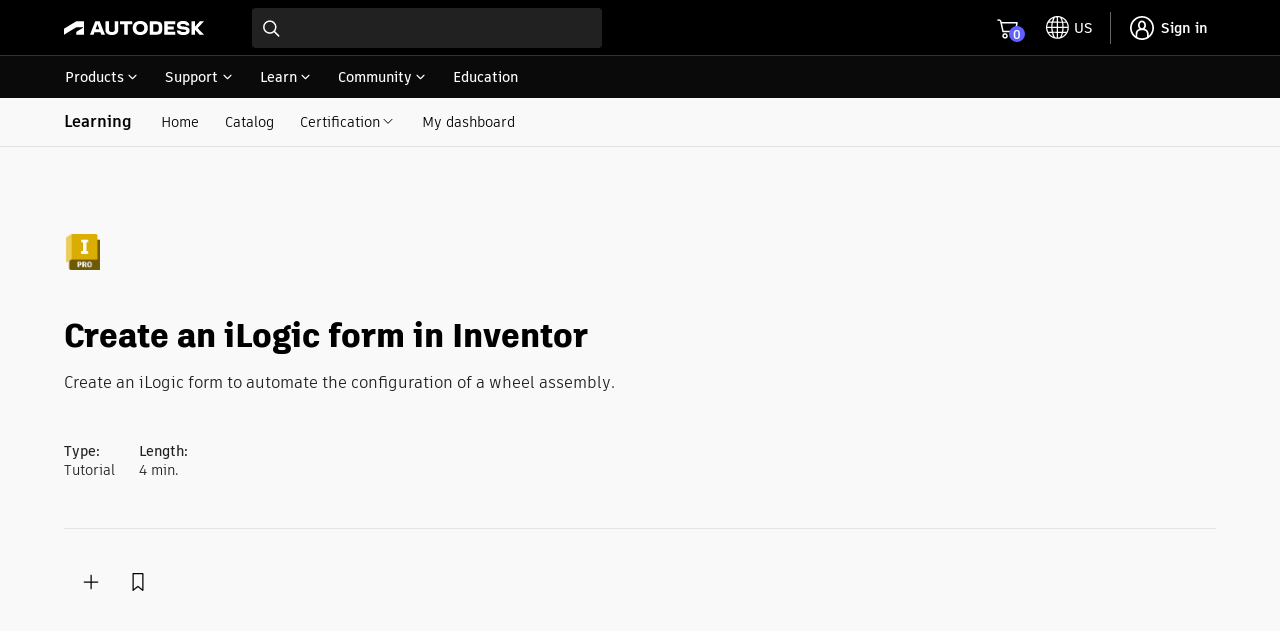

--- FILE ---
content_type: text/html; charset=utf-8
request_url: https://www.autodesk.com/learn/ondemand/tutorial/create-an-ilogic-form-in-inventor?us_oa=dotcom-us&us_si=8800bc0f-a0fc-454f-a302-a2d7bbfd1a50&us_st=Inventor%20iLogic
body_size: 40412
content:
<!doctype html><html lang="en-US"><head><script type="text/javascript" src="https://prod-rum.apm.autodesk.com/credentials_prd.js" crossorigin="anonymous" defer="defer"></script><link rel="preload" href="https://swc.autodesk.com/pharmacopeia/fonts/dhig2021.css" as="style" onload='this.onload=null,this.rel="stylesheet"'><noscript><link rel="stylesheet" href="https://swc.autodesk.com/pharmacopeia/fonts/dhig2021.css"></noscript><link rel="preload" href="https://swc.autodesk.com/pharmacopeia/css/dhig2021/v0/dhig-global.css" as="style" onload='this.onload=null,this.rel="stylesheet"'><noscript><link rel="stylesheet" href="https://swc.autodesk.com/pharmacopeia/css/dhig2021/v0/dhig-global.css"></noscript><title data-rh="true">Create an iLogic form in Inventor | Autodesk</title><script>!function(e,t,a,n){e="https://tags.tiqcdn.com/utag/autodesk/learnone-global-sites/prod/utag.js",a="script",(n=(t=document).createElement(a)).src=e,n.type="text/java"+a,n.async=!0,(e=t.getElementsByTagName(a)[0]).parentNode.insertBefore(n,e)}()</script><script defer="defer" src="/learn/static/js/main.a88e0289.js"></script><script type="text/javascript" src="https://swc.autodesk.com/web-mfe/universal-header-ssr/v1/app.js" defer="defer"></script>
  <script type="text/javascript">
    window.LEARNONE_HNF_CONFIG = {
      headerSSRSucceeded: true,
      footerSSRSucceeded: false,
      fallbackUrls: {
        header: "https://swc.autodesk.com/web-mfe/universal-header/v1/app.js",
        footer: "https://swc.autodesk.com/web-mfe/universal-footer/v1/app.js"
      }
    };
  </script><meta data-rh="true" name="viewport" content="width=device-width, initial-scale=1"/><meta data-rh="true" property="og:title" content="Create an iLogic form in Inventor | Autodesk"/><meta data-rh="true" name="twitter:title" content="Create an iLogic form in Inventor | Autodesk"/><meta data-rh="true" property="og:type" content="article"/><meta data-rh="true" name="twitter:card" content="summary"/><meta data-rh="true" name="twitter:site" content="@autodesk"/><meta data-rh="true" name="twitter:creator" content="@autodesk"/><style data-styled="true" data-styled-version="5.3.11">*{font-family:'ArtifaktElement';}/*!sc*/
.MuiDialog-root > div[role="presentation"]{outline:none;}/*!sc*/
div[role="dialog"] h2.MuiTypography-root.MuiDialogTitle-root{padding-bottom:1.25rem !important;}/*!sc*/
li.MuiMenuItem-root{margin:0 0.125rem !important;padding:0.5rem 0.75rem !important;}/*!sc*/
.container .universal-footer .page-container{max-width:calc(1470px - 2em);margin:0 auto;}/*!sc*/
.container .universal-footer .mega-footer-column__title p{margin:0;}/*!sc*/
html,body{height:100%;}/*!sc*/
.container{min-height:100%;}/*!sc*/
html{font-size:16px !important;}/*!sc*/
html #lo-uh-container{background:rgb(0,0,0);height:98px;}/*!sc*/
html #lo-uh-container .uh-container-wrapper .uh-container-section-wrapper{margin:0;width:auto;}/*!sc*/
html #lo-uf-container{min-height:416px;}/*!sc*/
@media only screen and (max-width:1040px){html #lo-uh-container{height:57px;}html #lo-uf-container{min-height:357px;margin-top:-357px;}}/*!sc*/
html .maxWidth{max-width:1440px;margin:0 auto;}/*!sc*/
html .rightPadding{padding-right:15px;}/*!sc*/
html .leftPadding{padding-left:15px;}/*!sc*/
html .topPadding{padding-top:24px;}/*!sc*/
@media only screen and (max-width:1000px){html .rightPadding{padding-right:16px;}html .leftPadding{padding-left:16px;}}/*!sc*/
html .MuiAutocomplete-popper{z-index:90 !important;}/*!sc*/
html .MuiAutocomplete-popper.coaching-catalog-filter-popper{z-index:1001 !important;}/*!sc*/
html .MuiAutocomplete-popper .MuiListSubheader-sticky{background-color:rgb(255,255,255) !important;}/*!sc*/
div.MuiTooltip-tooltip{color:rgb(255,255,255);border-radius:0px;font-size:12px;}/*!sc*/
.MuiGrid-root.MuiGrid-container{padding-left:0 !important;padding-right:0 !important;}/*!sc*/
div.DhigFlyout{border-top-left-radius:1px !important;border-top-right-radius:1px !important;margin-top:-2px !important;padding-top:0px;}/*!sc*/
div.DhigFlyout .Mui-selected{background-color:transparent;}/*!sc*/
div.DhigFlyout .Mui-selected svg{display:none;}/*!sc*/
div.DhigFlyout .subNavMenuItem{width:100%;margin:-10px -16px -10px;}/*!sc*/
div.DhigFlyout .subNavMenuItem a{width:100%;padding:10px 16px 10px;display:block;}/*!sc*/
div.DhigFlyout .MuiTooltip-tooltipPlacementBottom{box-shadow:0px 2px 0px 0px rgb(0 0 0 / 60%),0px 0px 0px 0px rgb(0 0 0 / 30%) inset,1px 0px 0px 0px rgb(0 0 0 / 30%) inset,-1px 0px 0px 0px rgb(0 0 0 / 30%) inset;border-top:1px solid rgb(229,229,229);!important;padding-top:0px !important;margin-top:0px !important;border-top-left-radius:1px !important;border-top-right-radius:1px !important;}/*!sc*/
#uh-pn-container{max-width:92% !important;width:calc(1440px + 1.75rem);}/*!sc*/
#uh-container,.universal-footer .page-container-wrapper{max-width:90% !important;width:1440px;padding:1rem 0;}/*!sc*/
.uh-container-wrapper .uh-container-section-wrapper .uh-container .uh-top-left-container .uh-hamburger-separator-container{margin-left:0 !important;}/*!sc*/
@media only screen and (max-width:399px){.maxWidth{padding-left:1rem;padding-right:1rem;}#uh-container,.universal-footer .page-container-wrapper{max-width:90% !important;margin:0 16px;}.universal-footer .page-container-wrapper{margin:0 16px;}#contentRoot{padding-bottom:357px;}}/*!sc*/
@media only screen and (min-width:400px) and (max-width:559px){.maxWidth{padding-left:1rem;padding-right:1rem;}#uh-container,.universal-footer .page-container-wrapper{max-width:93% !important;margin:0 16px;}.universal-footer .page-container-wrapper{margin:0 16px;padding-left:1rem;padding-right:1rem;}#contentRoot{padding-bottom:357px;}}/*!sc*/
@media only screen and (min-width:560px) and (max-width:1039px){.maxWidth{padding-left:1.5rem;padding-right:1.5rem;}#uh-container,.universal-footer .page-container-wrapper{max-width:95% !important;margin:0 24px;}.universal-footer .page-container-wrapper{margin:0 24px;padding-left:1.5rem;padding-right:1.5rem;}#contentRoot{padding-bottom:357px;}}/*!sc*/
@media only screen and (min-width:1040px){.maxWidth{padding-left:5%;padding-right:5%;}}/*!sc*/
@media only screen and (min-width:560px) and (max-width:1440px){.gutter-container{padding-left:5%;padding-right:5%;}}/*!sc*/
@media only screen and (min-width:400px) and (max-width:559px){.gutter-container{padding-left:1rem;padding-right:1rem;}}/*!sc*/
@media only screen and (max-width:399px){.gutter-container{padding-left:1rem;padding-right:1rem;}@media only screen and (min-width:1040px){.gutter-container{padding-left:5%;padding-right:5%;}}}/*!sc*/
.mobileFilterDrawer .filterInnerWrapper{padding:16px;}/*!sc*/
.mobileFilterDrawer .filterInnerWrapper .filterHeader{display:-webkit-box;display:-webkit-flex;display:-ms-flexbox;display:flex;-webkit-box-pack:justify;-webkit-justify-content:space-between;-ms-flex-pack:justify;justify-content:space-between;-webkit-align-items:center;-webkit-box-align:center;-ms-flex-align:center;align-items:center;margin-bottom:16px;}/*!sc*/
.mobileFilterDrawer .filters{display:-webkit-box;display:-webkit-flex;display:-ms-flexbox;display:flex;-webkit-flex-direction:column;-ms-flex-direction:column;flex-direction:column;max-height:60vh;overflow-y:auto;padding-top:16px;}/*!sc*/
.mobileFilterDrawer .filters > div{margin-bottom:16px;}/*!sc*/
data-styled.g1[id="sc-global-djugeB1"]{content:"sc-global-djugeB1,"}/*!sc*/
.jemXPB{display:-webkit-box;display:-webkit-flex;display:-ms-flexbox;display:flex;}/*!sc*/
.jemXPB .mobileShow{display:none;}/*!sc*/
.jemXPB .mobileShow .MuiAccordionSummary-root::after{background:transparent !important;}/*!sc*/
.jemXPB .mobileShow .MuiAccordionSummary-root::before{background:transparent !important;}/*!sc*/
.jemXPB .heading{padding:12px 0px;}/*!sc*/
.jemXPB .subnavItems{display:-webkit-box;display:-webkit-flex;display:-ms-flexbox;display:flex;margin-left:1em;-webkit-align-items:center;-webkit-box-align:center;-ms-flex-align:center;align-items:center;}/*!sc*/
.jemXPB .subnavItems a,.jemXPB .subnavItems .menu{display:block;padding:13px 13px 12px;}/*!sc*/
.jemXPB .subnavItems a:hover,.jemXPB .subnavItems .menu:hover,.jemXPB .subnavItems a:focus,.jemXPB .subnavItems .menu:focus{-webkit-text-decoration:none;text-decoration:none;background-color:rgb(229,229,229);}/*!sc*/
.jemXPB .subnavItems p.active{border-bottom:2px solid black;margin-bottom:-1px;}/*!sc*/
@media only screen and (max-width:1040px){.jemXPB .mobileShow{display:block;width:100%;background-color:transparent;margin-bottom:-18px;padding:12px 0;}.jemXPB .mobileShow:hover,.jemXPB .mobileShow .MuiAccordion-root{background-color:transparent;}.jemXPB .mobileShow .MuiAccordionDetails-root{padding-bottom:0px;}.jemXPB .mobileShow .MuiAccordionDetails-root .MuiTypography-root{margin-bottom:18px;}.jemXPB .mobileShow .MuiAccordion-root .MuiAccordionSummary-content{padding-left:6px;}.jemXPB .mobileShow .MuiAccordion-root .MuiAccordionSummary-root{-webkit-flex-direction:row-reverse;-ms-flex-direction:row-reverse;flex-direction:row-reverse;}.jemXPB .mobileShow .MuiAccordion-root .MuiAccordionSummary-root .MuiTypography-root{margin-bottom:0px;}.jemXPB .mobileShow .MuiAccordion-root .MuiAccordionDetails-root{padding:0px;}.jemXPB .mobileShow .MuiAccordion-root .MuiAccordionDetails-root .MuiTypography-root{padding-left:16px;}.jemXPB .mobileShow .MuiAccordionSummary-root{padding:0px 0px 18px;}.jemXPB .mobileHide{display:none;}}/*!sc*/
data-styled.g4[id="sc-eqUAAy"]{content:"jemXPB,"}/*!sc*/
.hma-DK{position:relative;}/*!sc*/
.hma-DK .subNav-container #subNav{width:100%;background:#f9f9f9;border-bottom:1px solid rgb(229,229,229);}/*!sc*/
.hma-DK h1,.hma-DK h2{font-family:'ArtifaktLegend';}/*!sc*/
.hma-DK.catalog{background-color:#f9f9f9;}/*!sc*/
.hma-DK .toasts{position:fixed;z-index:200;right:20px;top:140px;}/*!sc*/
data-styled.g5[id="sc-fqkvVR"]{content:"hma-DK,"}/*!sc*/
.hMyDdb img{height:36px;}/*!sc*/
.hMyDdb ul.products{list-style-type:none;display:-webkit-inline-box;display:-webkit-inline-flex;display:-ms-inline-flexbox;display:inline-flex;-webkit-align-items:center;-webkit-box-align:center;-ms-flex-align:center;align-items:center;padding:0 !important;margin:0 0 6px 0;}/*!sc*/
.hMyDdb ul.products li{margin-right:6px;height:34px;}/*!sc*/
.hMyDdb ul.products li.waffle{height:17px;width:30px;display:-webkit-box;display:-webkit-flex;display:-ms-flexbox;display:flex;margin-left:4px;}/*!sc*/
.hMyDdb ul.products img{margin:0 !important;}/*!sc*/
data-styled.g11[id="sc-jXbUNg"]{content:"hMyDdb,"}/*!sc*/
.klXFCg{width:100%;}/*!sc*/
.klXFCg .carouselHeader{display:-webkit-box;display:-webkit-flex;display:-ms-flexbox;display:flex;margin-bottom:28px;}/*!sc*/
.klXFCg .carouselHeader p{font-size:16px;}/*!sc*/
.klXFCg .carouselTitle{-webkit-flex:1;-ms-flex:1;flex:1;}/*!sc*/
.klXFCg .carouselTitle > :first-child:not(style){max-width:860px;padding-right:48px;display:block;}/*!sc*/
.klXFCg .carouselTitle > :first-child:not(style) > :last-child{margin-bottom:0px;padding-bottom:0px;margin-top:0px;}/*!sc*/
.klXFCg .controls{display:-webkit-box;display:-webkit-flex;display:-ms-flexbox;display:flex;-webkit-align-self:flex-end;-ms-flex-item-align:end;align-self:flex-end;margin-bottom:2px;}/*!sc*/
.klXFCg .controls > button{-webkit-flex:1;-ms-flex:1;flex:1;border-radius:50%;width:36px;height:36px;border:1px solid rgb(0,0,0,0.6);}/*!sc*/
.klXFCg .controls > button:disabled{border:1px solid rgb(229,229,229);}/*!sc*/
.klXFCg .controls > button:first-child{margin-right:8px;}/*!sc*/
.klXFCg .scrollWrapper{width:100%;overflow-x:scroll;overflow-y:hidden;-ms-overflow-style:none;-webkit-scrollbar-width:none;-moz-scrollbar-width:none;-ms-scrollbar-width:none;scrollbar-width:none;}/*!sc*/
.klXFCg .scrollWrapper::-webkit-scrollbar{display:none;}/*!sc*/
.klXFCg .scrollWrapper .scrollTray{width:-webkit-fit-content;width:-moz-fit-content;width:fit-content;display:-webkit-box;display:-webkit-flex;display:-ms-flexbox;display:flex;margin-right:24px;}/*!sc*/
.klXFCg .scrollWrapper .scrollTray > *:not(style){margin-right:16px;display:-webkit-box;display:-webkit-flex;display:-ms-flexbox;display:flex;}/*!sc*/
.klXFCg .scrollWrapper .scrollTray > *:last-child{margin-right:0px;}/*!sc*/
data-styled.g13[id="sc-kpDqfm"]{content:"klXFCg,"}/*!sc*/
.hbSlMy button,.hbSlMy button:hover,.hbSlMy button:focus,.hbSlMy button:active,.hbSlMy button:active:focus{padding:9px !important;margin-left:7px !important;min-width:30px !important;}/*!sc*/
data-styled.g24[id="sc-ikkxIA"]{content:"hbSlMy,"}/*!sc*/
.fGMIDg.completed{background-color:#f9f9f9;border:1px solid #e5e5e5;}/*!sc*/
data-styled.g26[id="sc-feUZmu"]{content:"fGMIDg,"}/*!sc*/
.bcbWtL{display:-webkit-box;display:-webkit-flex;display:-ms-flexbox;display:flex;width:100%;}/*!sc*/
.bcbWtL.mfeCard{-webkit-flex-direction:column;-ms-flex-direction:column;flex-direction:column;padding-bottom:3px;}/*!sc*/
.bcbWtL.mfeCard a[class*="MuiCardActionArea-root"]{display:-webkit-box;display:-webkit-flex;display:-ms-flexbox;display:flex;width:100%;-webkit-flex:1;-ms-flex:1;flex:1;-webkit-align-items:stretch;-webkit-box-align:stretch;-ms-flex-align:stretch;align-items:stretch;}/*!sc*/
.bcbWtL.mfeCard div[class*="MuiCardActions-root"]{-webkit-flex-direction:column-reverse;-ms-flex-direction:column-reverse;flex-direction:column-reverse;padding:36px 12px 14px;}/*!sc*/
.bcbWtL.cardWrapper{margin:3px 0;}/*!sc*/
.bcbWtL.deleted .cardRow .shortTop{opacity:0.3;}/*!sc*/
.bcbWtL .cardRow{border-radius:0px !important;margin-bottom:-1px;}/*!sc*/
.bcbWtL .cardRow .editButtons{display:-webkit-box;display:-webkit-flex;display:-ms-flexbox;display:flex;-webkit-align-items:start;-webkit-box-align:start;-ms-flex-align:start;align-items:start;}/*!sc*/
.bcbWtL .cardRow .editButtons .border{height:30px;border-left:1px solid rgb(229,229,229);margin:5px 12px;}/*!sc*/
.bcbWtL .cardRow .waffle-icon{margin-right:10px;}/*!sc*/
.bcbWtL .cardRow .waffle-icon > svg:first-child{margin-right:-10px;}/*!sc*/
.bcbWtL .cardRow .shortContent{display:-webkit-box;display:-webkit-flex;display:-ms-flexbox;display:flex;width:100%;padding:20px 24px 20px 20px;-webkit-box-pack:justify;-webkit-justify-content:space-between;-ms-flex-pack:justify;justify-content:space-between;}/*!sc*/
.bcbWtL .cardRow .shortContent .undoDelete{height:-webkit-fit-content;height:-moz-fit-content;height:fit-content;}/*!sc*/
.bcbWtL .cardRow .shortContent .shortTop{-webkit-flex:1;-ms-flex:1;flex:1;}/*!sc*/
.bcbWtL .cardRow .shortContent .cardType{display:-webkit-box;display:-webkit-flex;display:-ms-flexbox;display:flex;}/*!sc*/
.bcbWtL .cardRow .shortContent .cardType > span{-webkit-align-content:center;-ms-flex-line-pack:center;align-content:center;display:-webkit-box;display:-webkit-flex;display:-ms-flexbox;display:flex;-webkit-flex-wrap:wrap;-ms-flex-wrap:wrap;flex-wrap:wrap;}/*!sc*/
.bcbWtL .cardRow .shortContent .cardType > *:not(:first-child){margin:5px 0px 5px 10px;padding-left:10px;border-left:1px solid rgb(229,229,229);line-height:12px;}/*!sc*/
.bcbWtL .cardRow .shortContent .listCTA{display:-webkit-box;display:-webkit-flex;display:-ms-flexbox;display:flex;height:-webkit-fit-content;height:-moz-fit-content;height:fit-content;}/*!sc*/
.bcbWtL .cardRow .list-edit-header{display:-webkit-box;display:-webkit-flex;display:-ms-flexbox;display:flex;}/*!sc*/
.bcbWtL .cardRow .list-edit-actions{display:-webkit-box;display:-webkit-flex;display:-ms-flexbox;display:flex;-webkit-align-items:center;-webkit-box-align:center;-ms-flex-align:center;align-items:center;-webkit-box-pack:justify;-webkit-justify-content:space-between;-ms-flex-pack:justify;justify-content:space-between;margin-left:14px;}/*!sc*/
.bcbWtL .cardRow .list-edit-actions .listCTA button:first-child{margin-left:0 !important;}/*!sc*/
@media screen and (max-width:560px){.bcbWtL .cardRow .shortContent{-webkit-flex-direction:column;-ms-flex-direction:column;flex-direction:column;}.bcbWtL .cardRow .shortContent .listCTA{margin-top:8px;}.bcbWtL .cardRow .shortContent .editButtons{margin:4px -20px 0;}.bcbWtL .cardRow .shortContent .editButtons .border{border:none;-webkit-flex:1;-ms-flex:1;flex:1;}}/*!sc*/
.bcbWtL .content{width:100%;}/*!sc*/
.bcbWtL .bottomSection{-webkit-box-flex:1;-webkit-flex-grow:1;-ms-flex-positive:1;flex-grow:1;-webkit-align-self:flex-end;-ms-flex-item-align:end;align-self:flex-end;padding-top:8px;}/*!sc*/
.bcbWtL .bottomSection button{min-width:auto;}/*!sc*/
.bcbWtL .padded{display:-webkit-box;display:-webkit-flex;display:-ms-flexbox;display:flex;-webkit-flex-wrap:wrap;-ms-flex-wrap:wrap;flex-wrap:wrap;width:100%;}/*!sc*/
.bcbWtL .titleLink{margin:0 0 8px 0;}/*!sc*/
.bcbWtL .cardTop{margin-bottom:8px;display:-webkit-box;display:-webkit-flex;display:-ms-flexbox;display:flex;-webkit-align-items:flex-start;-webkit-box-align:flex-start;-ms-flex-align:flex-start;align-items:flex-start;gap:16px;}/*!sc*/
.bcbWtL .cardTop > *:nth-child(2){width:100%;margin-top:16px;}/*!sc*/
.bcbWtL .cardTop .cardType{height:20px;}/*!sc*/
.bcbWtL .cardTop .cardType span{height:20px;line-height:20px;}/*!sc*/
.bcbWtL .cardTop .cardType > *:nth-child(2){border-left:1px solid rgb(229,229,229);padding-left:0.75em;margin-left:0.75em;}/*!sc*/
.bcbWtL .cardActions{display:-webkit-box;display:-webkit-flex;display:-ms-flexbox;display:flex;-webkit-align-items:center;-webkit-box-align:center;-ms-flex-align:center;align-items:center;-webkit-flex-flow:row nowrap;-ms-flex-flow:row nowrap;flex-flow:row nowrap;-webkit-align-content:space-between;-ms-flex-line-pack:space-between;align-content:space-between;padding-bottom:22px;margin-top:-3px;}/*!sc*/
.bcbWtL .cardActions>*{margin-top:0px;}/*!sc*/
.bcbWtL .cardActions>div{-webkit-flex-basis:85%;-ms-flex-preferred-size:85%;flex-basis:85%;text-align:right;}/*!sc*/
data-styled.g27[id="sc-fUnMCh"]{content:"bcbWtL,"}/*!sc*/
.dcZGsj{background-color:#f9f9f9;}/*!sc*/
.dcZGsj .header-container{margin:0 auto;padding-top:63px;padding-bottom:38px;box-sizing:content-box;}/*!sc*/
.dcZGsj .header-container [class^="statusPill__"]{margin-left:auto;position:relative;top:6px;}/*!sc*/
.dcZGsj .header-container .eyebrow{margin-bottom:12px;margin-top:24px;}/*!sc*/
.dcZGsj .MuiGrid-root.MuiGrid-container{padding-left:0;padding-right:0;}/*!sc*/
.dcZGsj .loader{max-width:1220px;margin:0 auto;}/*!sc*/
.dcZGsj .loader.show{display:block;}/*!sc*/
.dcZGsj .loader.hide{display:none;}/*!sc*/
.dcZGsj h1{margin:4px 0 8px 0;}/*!sc*/
.dcZGsj h1 + p{font-size:16px;margin-bottom:24px;}/*!sc*/
.dcZGsj .tutorial-update span:first-child{font-weight:bold;}/*!sc*/
.dcZGsj .content-meta{-webkit-flex:0 1 auto;-ms-flex:0 1 auto;flex:0 1 auto;text-wrap:nowrap;padding-right:24px;padding-top:24px;}/*!sc*/
.dcZGsj .react-loading-skeleton{margin:0 10px 10px 0;}/*!sc*/
.dcZGsj .text-lines{display:block;margin:5px 0 0 0;}/*!sc*/
.dcZGsj .actions{display:-webkit-box;display:-webkit-flex;display:-ms-flexbox;display:flex;-webkit-align-items:center;-webkit-box-align:center;-ms-flex-align:center;align-items:center;gap:10px;}/*!sc*/
.dcZGsj .actions [class^="listCTA"] > span{margin-right:2em;}/*!sc*/
data-styled.g48[id="sc-tagGq"]{content:"dcZGsj,"}/*!sc*/
.leVIt .localization{padding-top:16px;}/*!sc*/
.leVIt .localization.padBottom{padding-bottom:16px;}/*!sc*/
.leVIt .localization #langIcon{width:24px;height:24px;padding-right:0.5em;}/*!sc*/
.leVIt .localization .MuiInputBase-root{margin-left:0.5em;border-radius:4px;box-shadow:0px 0px 0px 1px rgba(0,0,0,0.3) inset;}/*!sc*/
.leVIt .localization .MuiSelect-select{border-radius:4px;padding-right:2em !important;}/*!sc*/
.leVIt .localization .MuiSelect-select:before{border-radius:4px !important;}/*!sc*/
.leVIt .downloadLink{padding-top:8px;}/*!sc*/
.leVIt .fullWidth{padding:0px !important;}/*!sc*/
.leVIt .video-player-container{padding-left:4px !important;}/*!sc*/
data-styled.g51[id="sc-JrDLc"]{content:"leVIt,"}/*!sc*/
.fBjRvV .related-tags{margin-top:44px;}/*!sc*/
.fBjRvV .related-tags ul{padding:0;margin-top:20px;}/*!sc*/
.fBjRvV .related-tags ul li{list-style:none;padding:0;margin:0 0 16px 0;}/*!sc*/
.fBjRvV .related-tags ul li span.taxonomy{font-weight:bold;}/*!sc*/
data-styled.g52[id="sc-fjvvzt"]{content:"fBjRvV,"}/*!sc*/
.cRslGm .MuiGrid-root.MuiGrid-container{padding-left:0;padding-right:0;}/*!sc*/
.cRslGm h2.unitTitle{margin-bottom:32px;}/*!sc*/
.cRslGm .htmlUnit{font-size:16px;}/*!sc*/
.cRslGm .htmlUnit ul,.cRslGm .htmlUnit ol{list-style-position:outside;padding:0;margin:0 0 0 1.5em;}/*!sc*/
.cRslGm .htmlUnit ul li,.cRslGm .htmlUnit ol li{margin:0.5rem 0;}/*!sc*/
.cRslGm .htmlUnit h3,.cRslGm .htmlUnit h4{margin-bottom:10px;}/*!sc*/
.cRslGm .htmlUnit h3 > strong > span{color:rgb(0,0,0) !important;}/*!sc*/
@media only screen and (max-width:700px){.cRslGm .htmlUnit{max-width:100%;}}/*!sc*/
data-styled.g83[id="sc-iMTnTL"]{content:"cRslGm,"}/*!sc*/
.eZGeAC .thank-you-msg{border-top:1px solid rgb(0,0,0);margin-top:32px;padding-top:32px;}/*!sc*/
.eZGeAC .actions{padding:30px 0;margin:54px 0 12px 0;display:-webkit-box;display:-webkit-flex;display:-ms-flexbox;display:flex;-webkit-align-items:center;-webkit-box-align:center;-ms-flex-align:center;align-items:center;gap:10px;border-top:1px solid rgb(204,204,204);border-bottom:1px solid rgb(204,204,204);}/*!sc*/
.eZGeAC .feedback-panel{background-color:rgb(249,249,249);padding:40px 40px 20px 30px;display:-webkit-box;display:-webkit-flex;display:-ms-flexbox;display:flex;-webkit-flex-direction:column;-ms-flex-direction:column;flex-direction:column;}/*!sc*/
.eZGeAC .feedback-panel .yes{margin:0;}/*!sc*/
.eZGeAC .feedback-panel .yes .share-your-comments{margin:0;}/*!sc*/
.eZGeAC .MuiFormControl-root{margin:20px 0;}/*!sc*/
.eZGeAC .MuiFormControlLabel-label{font-size:14px !important;}/*!sc*/
.eZGeAC .MuiRadio-root{margin:0;}/*!sc*/
.eZGeAC .submit-feedback-btn{-webkit-align-self:flex-start;-ms-flex-item-align:start;align-self:flex-start;margin-top:10px;}/*!sc*/
.eZGeAC .share-your-comments{display:-webkit-box;display:-webkit-flex;display:-ms-flexbox;display:flex;-webkit-flex-direction:column;-ms-flex-direction:column;flex-direction:column;gap:12px;margin:20px 0 10px 30px;}/*!sc*/
.eZGeAC .share-your-comments textarea{padding:6px;}/*!sc*/
.eZGeAC .share-your-comments .comment-count{-webkit-align-self:flex-end;-ms-flex-item-align:end;align-self:flex-end;}/*!sc*/
data-styled.g84[id="sc-krNlru"]{content:"eZGeAC,"}/*!sc*/
.QTyZA{margin-bottom:22px;}/*!sc*/
.QTyZA .tutorial-resources{margin-top:0px;}/*!sc*/
.QTyZA .tutorial-resources .tutorial-assets{display:-webkit-box;display:-webkit-flex;display:-ms-flexbox;display:flex;-webkit-flex-direction:column;-ms-flex-direction:column;flex-direction:column;gap:10px;}/*!sc*/
.QTyZA .tutorial-resources .tutorial-assets .asset label{padding-left:8px;}/*!sc*/
.QTyZA .tutorial-resources .tutorial-assets button{font-size:14px;padding:6px 10px;margin-top:10px;}/*!sc*/
data-styled.g85[id="sc-hwdzOV"]{content:"QTyZA,"}/*!sc*/
.ehhjxO{margin:54px auto !important;padding-top:80px;padding-bottom:80px;box-sizing:content-box;}/*!sc*/
.ehhjxO .MuiGrid-root.MuiGrid-item{padding-left:0;}/*!sc*/
.ehhjxO .loader{max-width:1220px;margin:40px auto;}/*!sc*/
.ehhjxO div.end{height:0px;}/*!sc*/
.ehhjxO .unitItem:not(:last-child){margin-bottom:58px;}/*!sc*/
data-styled.g86[id="sc-jaXxmE"]{content:"ehhjxO,"}/*!sc*/
.khiIjJ .related-learning-container{background-color:rgba(249,249,249,1);}/*!sc*/
.khiIjJ .related-learning-container .rl-container{margin:0px auto;padding-top:80px;padding-bottom:80px;box-sizing:content-box;}/*!sc*/
data-styled.g87[id="sc-ibQAlb"]{content:"khiIjJ,"}/*!sc*/
</style>
  <script type="text/javascript" name="tealiumAdobeVisitor:url" src="//tags.tiqcdn.com/utag/autodesk/lib-adobevisitorapi/prod/utag.sync.js"></script>
  <script type="text/javascript" name="tealiumFlickerFreeSync:url" src="//tags.tiqcdn.com/utag/autodesk/lib-target-flicker-free/prod/utag.sync.js"></script>
  </head><body ><div class="container"><div id="lo-uh-container"><script>globalThis.adsk = globalThis.adsk || {};
            globalThis.adsk.components = globalThis.adsk.components || {};
            globalThis.adsk.components.universalHeader = globalThis.adsk.components.universalHeader || {};
            globalThis.adsk.components.universalHeader.persistedContextValue = {"displayCountryLanguage":true,"dictionaries":{"en-US":{"suggestedLocation":"Suggested Location:","suggestedLocations":"Suggested Locations:","availableSites":"Available Sites:","glpVisitMessage":"Visit our {0} site to benefit from local promotions, products, and support.","signInMessage":"Please <0>sign in</0> again to reconnect.","signIn":"Sign in","errorMessage":"An error occurred.","back":"Back","signOut":"Sign out","glpStayMessage":"Stay on our {0} site","offeredInLocale":"Offered in English"}}}; 
            globalThis.adsk.components.universalHeader.persistedState = {"propertyPageWidth":"1440px","property":"dotcom","language":"en-US","environment":"prd","accessToken":"","featureFlags":{"uh":{"ECEEEWEB-11057-UH-mini-cart":true,"ECEEEWEB-12600-mobile-primary-nav":true,"ECEEEWEB-14961-UserInfo":true,"ECEEEWEB-20442-relocate-universal-search-field-button-ellipsis":false,"ECEEEWEB-22076-min-width":false,"eceeeweb-1630-display-country-language":false,"eceeeweb-1639-geo-location-prompt":false,"eceeeweb-1642-set-cl-selection-cross-domain-cookie":false,"eceeeweb-1645-cl-suggested-location":true,"eceeeweb-3323-rosetta":false,"eceeeweb-4008-load-logo-from-url":false,"eceeeweb-9627-remove-ru-language":true,"hack-for-dotom-grid-system":false,"me-menu-uh-consolidation":true,"uh-sec-nav-link-emit":false,"$flagsState":{"ECEEEWEB-11057-UH-mini-cart":{"variation":0,"version":4},"ECEEEWEB-12600-mobile-primary-nav":{"variation":0,"version":5},"ECEEEWEB-14961-UserInfo":{"variation":0,"version":12},"ECEEEWEB-20442-relocate-universal-search-field-button-ellipsis":{"variation":1,"version":16},"ECEEEWEB-22076-min-width":{"variation":1,"version":2},"eceeeweb-1630-display-country-language":{"variation":1,"version":7},"eceeeweb-1639-geo-location-prompt":{"variation":1,"version":2},"eceeeweb-1642-set-cl-selection-cross-domain-cookie":{"variation":1,"version":2},"eceeeweb-1645-cl-suggested-location":{"variation":0,"version":3},"eceeeweb-3323-rosetta":{"variation":1,"version":7},"eceeeweb-4008-load-logo-from-url":{"variation":1,"version":2},"eceeeweb-9627-remove-ru-language":{"variation":0,"version":3},"hack-for-dotom-grid-system":{"variation":1,"version":4},"me-menu-uh-consolidation":{"variation":0,"version":10},"uh-sec-nav-link-emit":{"variation":1,"version":2}},"$valid":true}},"components":{"meMenu":{},"search":{"searchBaseUrl":"https://www.autodesk.com/search"},"languageSelector":{},"primaryNav":false,"cart":{"useMinicart":true}},"id":"d8fa8a78-f771-4377-a343-83f052e94c00","showDesktopPN":true,"writerId":"d8fa8a78-f771-4377-a343-83f052e94c00","dictionaries":{"en-US":{"suggestedLocation":"Suggested Location:","suggestedLocations":"Suggested Locations:","availableSites":"Available Sites:","glpVisitMessage":"Visit our {0} site to benefit from local promotions, products, and support.","signInMessage":"Please <0>sign in</0> again to reconnect.","signIn":"Sign in","errorMessage":"An error occurred.","back":"Back","signOut":"Sign out","glpStayMessage":"Stay on our {0} site","offeredInLocale":"Offered in English"}},"mobilePN":true,"mobileMeMenu":false,"mobileCL":false,"enableMobileCL":false};
            globalThis.adsk.components.universalHeader.persistedComponents ={"languageSelector":{},"geoLocation":{},"cart":{},"logo":true,"primaryNavigation":true,"meMenu":{},"search":{"searchBaseUrl":"https://www.autodesk.com/search"}};
            globalThis.adsk.components.universalHeader.persistedComponentsContent ={"primaryNavigationContent":[{"trackingValue":"products","links":[{"trackingValue":"top products","links":[{"trackingValue":"products:  autocad","linkUrl":"https://www.autodesk.com/products/autocad/overview","links":[],"text":"AutoCAD","isExperienceFragment":false,"isExternalSite":false,"target":"_self"},{"trackingValue":"products: revit","linkUrl":"https://www.autodesk.com/products/revit/overview","links":[],"text":"Revit","isExperienceFragment":false,"isExternalSite":false,"target":"_self"},{"trackingValue":"products: forma site design","linkUrl":"https://www.autodesk.com/products/forma/overview","links":[],"text":"Forma Site Design","isExperienceFragment":false,"isExternalSite":false,"target":"_self"},{"trackingValue":"products: autocad lt","linkUrl":"https://www.autodesk.com/products/autocad-lt/overview","links":[],"text":"AutoCAD LT","isExperienceFragment":false,"isExternalSite":false,"target":"_self"},{"trackingValue":"products: bim collaborate pro","linkUrl":"https://www.autodesk.com/products/bim-collaborate/overview","links":[],"text":"BIM Collaborate Pro","isExperienceFragment":false,"isExternalSite":false,"target":"_self"},{"trackingValue":"products: inventor","linkUrl":"https://www.autodesk.com/products/inventor/overview","links":[],"text":"Inventor","isExperienceFragment":false,"isExternalSite":false,"target":"_self"},{"trackingValue":"products: fusion","linkUrl":"https://www.autodesk.com/products/fusion-360/overview","links":[],"text":"Fusion","isExperienceFragment":false,"isExternalSite":false,"target":"_self"},{"trackingValue":"products: fusion extensions","linkUrl":"https://www.autodesk.com/products/fusion-360/extensions","links":[],"text":"Fusion extensions","isExperienceFragment":false,"isExternalSite":false,"target":"_self"},{"trackingValue":"products: navisworks","linkUrl":"https://www.autodesk.com/products/navisworks/overview","links":[],"text":"Navisworks","isExperienceFragment":false,"isExternalSite":false,"target":"_self"},{"trackingValue":"products: 3ds max","linkUrl":"https://www.autodesk.com/products/3ds-max/overview","links":[],"text":"3ds Max","isExperienceFragment":false,"isExternalSite":false,"target":"_self"},{"trackingValue":"products: maya","linkUrl":"https://www.autodesk.com/products/maya/overview","links":[],"text":"Maya","isExperienceFragment":false,"isExternalSite":false,"target":"_self"},{"trackingValue":"products: arnold","linkUrl":"https://www.autodesk.com/products/arnold/overview","links":[],"text":"Arnold","isExperienceFragment":false,"isExternalSite":false,"target":"_self"},{"trackingValue":"products: Flow Capture","linkUrl":"https://autodesk.com/products/flow-capture/overview","links":[],"text":"Flow Capture","isExperienceFragment":false,"isExternalSite":false,"target":"_self"},{"trackingValue":"products: Flow Production Tracking","linkUrl":"https://autodesk.com/products/flow-production-tracking/overview","links":[],"text":"Flow Production Tracking","isExperienceFragment":false,"isExternalSite":false,"target":"_self"},{"trackingValue":"View all products","linkUrl":"https://www.autodesk.com/products","links":[],"text":"View all products","isExperienceFragment":false,"isExternalSite":false,"target":"_self"},{"trackingValue":"View Mobile Apps","linkUrl":"https://www.autodesk.com/mobile-apps","links":[],"text":"View Mobile Apps","isExperienceFragment":false,"isExternalSite":false,"target":"_self"}],"text":"Top products","isExperienceFragment":false,"isExternalSite":false,"target":"_self"},{"trackingValue":"collections","links":[{"trackingValue":"aec collection","linkUrl":"https://www.autodesk.com/collections/architecture-engineering-construction/overview","links":[],"text":"Architecture, Engineering & Construction","isExperienceFragment":false,"isExternalSite":false,"target":"_self"},{"trackingValue":"pdm collection","linkUrl":"https://www.autodesk.com/collections/product-design-manufacturing/overview","links":[],"text":"Product Design & Manufacturing","isExperienceFragment":false,"isExternalSite":false,"target":"_self"},{"trackingValue":"me collection","linkUrl":"https://www.autodesk.com/collections/media-entertainment/overview","links":[],"text":"Media & Entertainment","isExperienceFragment":false,"isExternalSite":false,"target":"_self"}],"text":"Collections","isExperienceFragment":false,"isExternalSite":false,"target":"_self"},{"links":[{"trackingValue":"buying with autodesk","linkUrl":"https://www.autodesk.com/buying/overview","links":[],"text":"Buying with Autodesk","isExperienceFragment":false,"isExternalSite":false,"target":"_self"},{"trackingValue":"pay with flex","linkUrl":"https://www.autodesk.com/buying/flex?term=1-YEAR&tab=flex","links":[],"text":"Prepay pricing for occasional use","isExperienceFragment":false,"isExternalSite":false,"target":"_self"},{"trackingValue":"special offers","linkUrl":"https://www.autodesk.com/promotions","links":[],"text":"Special offers","isExperienceFragment":false,"isExternalSite":false,"target":"_self"},{"trackingValue":"help with buying","linkUrl":"https://www.autodesk.com/customer/help","links":[],"text":"Help with buying","isExperienceFragment":false,"isExternalSite":false,"target":"_self"}],"text":"How to buy","isExperienceFragment":false,"iconPath":"https://damassets.autodesk.net/content/dam/autodesk/www/universal-header/primary-nav/iconography-cart-light.svg","isExternalSite":false,"target":"_self"},{"trackingValue":"Industry solutions","linkUrl":"https://www.autodesk.com/industry","links":[],"text":"Industry solutions","isExperienceFragment":false,"isExternalSite":false,"target":"_self"},{"trackingValue":"autodesk industry cloud","linkUrl":"https://www.autodesk.com/company/autodesk-platform","links":[],"text":"Autodesk Industry Cloud","isExperienceFragment":false,"isExternalSite":false,"target":"_self"},{"trackingValue":"Educational access","linkUrl":"https://www.autodesk.com/education/home","links":[],"text":"Educational access","isExperienceFragment":false,"isExternalSite":false,"target":"_self"},{"trackingValue":"start a trial","linkUrl":"https://www.autodesk.com/free-trials","links":[],"text":"Start a trial","isExperienceFragment":false,"iconPath":"https://swc.autodesk.com/pharmacopeia/svg/icons/v0/icons/miscellaneous/device-desktop.svg","isExternalSite":false,"target":"_self"},{"trackingValue":"download your software","linkUrl":"https://manage.autodesk.com/products","links":[],"text":"Download your software","isExperienceFragment":false,"iconPath":"https://swc.autodesk.com/pharmacopeia/svg/icons/v0/icons/miscellaneous/products-and-services.svg","isExternalSite":false,"target":"_self"},{"trackingValue":"download file viewers","linkUrl":"https://www.autodesk.com/viewers","links":[],"text":"Download file viewers","isExperienceFragment":false,"iconPath":"https://swc.autodesk.com/pharmacopeia/svg/icons/v0/icons/miscellaneous/online-viewers.svg","isExternalSite":false,"target":"_self"},{"trackingValue":"autodesk platform services","linkUrl":"https://www.autodesk.com/products/autodesk-platform-services/overview","links":[],"text":"Autodesk Platform Services","isExperienceFragment":false,"iconPath":"https://swc.autodesk.com/pharmacopeia/svg/icons/v0/icons/miscellaneous/hub.svg","isExternalSite":false,"target":"_self"}],"text":"Products","isExperienceFragment":true,"experienceFragmentPath":"https://ipm-aem.autodesk.com/content/experience-fragments/content-services/universal/global/en/flyout/master.content.html","isExternalSite":false,"target":"_self","experienceFragmentData":"\n<link data-spw=\"style\" rel=\"stylesheet\" href=\"https://swc.autodesk.com/ipm-aem/css/uhf/flyout.css?v=1\"/>\n<svg display=\"none\" xmlns=\"http://www.w3.org/2000/svg\">\n    <symbol id=\"icon-svg-uhf-download\" viewBox=\"0 0 16 16\">\n        <g>\n            <path d=\"M14.9 11.6v3.3H1.1v-3.3H0V16h16v-4.4z\"/>\n            <path d=\"M8 12.5c.1 0 .3-.1.4-.2l5.1-5.1-.8-.8-4.1 4.1V0H7.4v10.6L3.3 6.5l-.8.8 5.1 5.1c.1.1.3.1.4.1z\"/>\n        </g>\n    </symbol>\n    <symbol id=\"icon-svg-uhf-education\" viewBox=\"0 0 16 14.086\">\n        <path fill-rule=\"evenodd\" d=\"M8.153 7.967l-4.546-2.69 4.722-.661c.355-.073.618-.284.618-.541 0-.317-.394-.575-.88-.575a1.168 1.168 0 0 0-.531.128L2.1 4.386l-.4-.238 6.146-2.993 6.461 3.276zm3.529.8a4.208 4.208 0 0 1-3.51 1.8 4.581 4.581 0 0 1-3.5-1.733V7.175l3.2 1.893a.544.544 0 0 0 .551 0L11.678 7.2zM16 4.386a.544.544 0 0 0-.3-.472L8.1.059a.547.547 0 0 0-.486 0L.307 3.611a.546.546 0 0 0-.039.961l1.36.8v8.71h1.091v-8.06l.859.508v2.3c0 .819 1.988 2.824 4.594 2.824 2.653 0 4.593-1.982 4.593-2.824V6.575l2.961-1.7A.546.546 0 0 0 16 4.386z\"/>\n    </symbol>\n    <symbol id=\"icon-svg-uhf-discover\" viewBox=\"0 0 20 20\">\n        <g>\n            <path d=\"M18.1 4.2L19.9 1c.1-.3.1-.6-.1-.8-.2-.2-.5-.2-.7-.1l-3.2 1.8C14.2.7 12.1 0 10 0 4.5 0 0 4.5 0 10c0 2.1.7 4.1 1.9 5.9L.1 19.2c-.1.1-.1.4.1.6.1.1.3.2.4.2.1 0 .2 0 .3-.1l3.3-1.8C5.9 19.3 7.9 20 10 20c5.5 0 10-4.5 10-10 0-2.1-.7-4.1-1.9-5.8zM1.2 10c0-4.9 3.9-8.8 8.8-8.8 1.7 0 3.3.5 4.7 1.4L7 6.8c-.1.1-.1.2-.2.3l-4.3 7.6c-.8-1.4-1.3-3-1.3-4.7zm.9 7.9L7.8 7.8l10.1-5.6-5.6 10.1-10.2 5.6zm7.9.9c-1.7 0-3.3-.5-4.7-1.3l7.6-4.3c.1-.1.2-.1.2-.2l4.3-7.7c.9 1.4 1.3 3 1.3 4.7.1 4.8-3.8 8.8-8.7 8.8z\"/>\n            <circle cx=\"10\" cy=\"10\" r=\"1.5\"/>\n        </g>\n    </symbol>\n    <symbol id=\"icon-svg-uhf-cart\" viewBox=\"0 0 20 20\">\n        <g>\n            <path d=\"M19.8 4.9c-.1-.1-.3-.2-.5-.2H4.7L3.8.5c0-.3-.3-.5-.6-.5H0v1.2h2.7l2.5 12.7c.1.3.3.5.6.5l11.8.1c.3 0 .5-.2.6-.5L20 5.4c0-.2 0-.4-.2-.5zm-2.7 8.3l-10.8-.1-1.4-7.2h13.8l-1.6 7.3z\"/>\n            <circle cx=\"7.2\" cy=\"18\" r=\"2\"/>\n            <circle cx=\"16.3\" cy=\"18\" r=\"2\"/>\n        </g>\n    </symbol>\n    <symbol id=\"icon-svg-uhf-arrow\" viewBox=\"0 0 11 11\">\n        <path d=\"M5.5 8.5c-.1 0-.3-.1-.4-.2l-5-5 .8-.8 4.6 4.6 4.6-4.6.8.8-5 5c-.1.1-.3.2-.4.2z\"/>\n    </symbol>\n    <symbol id=\"icon-svg-uhf-device-desktop\" fill=\"none\" viewBox=\"0 0 24 24\">\n        <g>\n            <path id=\"stroke\" d=\"M12 17.823h10V3H2v14.823h10zm0 0V21m0 0h5.79M12 21H6.21\" stroke=\"currentColor\" stroke-width=\"1.5\" stroke-linecap=\"round\" stroke-linejoin=\"round\"/>\n        </g>\n    </symbol>\n    <symbol id=\"icon-svg-uhf-online-viewers\" fill=\"none\" viewBox=\"0 0 24 24\">\n        <path d=\"M11 2a9.996 9.996 0 018.662 5M11 2a9.996 9.996 0 00-8.662 5M11 2s2.248 1.955 3.762 5M11 2S8.752 3.955 7.238 7M11 2v5m8.662 0A9.955 9.955 0 0121 12h-4.895m3.557-5h-4.9M1 12c0-1.821.487-3.53 1.338-5M1 12c0 1.821.487 3.53 1.338 5M1 12h4.896M2.338 7h4.9m7.524 0H11m3.762 0c.721 1.45 1.276 3.148 1.343 5M11 7H7.238M11 7v5M7.238 7c-.721 1.45-1.276 3.148-1.342 5M11 22a9.996 9.996 0 01-8.662-5M11 22a19.765 19.765 0 01-2-1.993C8.126 18.994 7.466 17.988 6.984 17M11 22c.51 0 1.01-.038 1.5-.112M2.338 17h4.646m9.12-5H11m-5.104 0c-.057 1.575.24 3.26 1.088 5m-1.088-5H11m-4.016 5H9m2-5v1.5m12 4S21.158 21 17.167 21c-3.992 0-5.834-3.5-5.834-3.5s1.842-3.5 5.834-3.5C21.157 14 23 17.5 23 17.5zm-4.667 0a1.167 1.167 0 11-2.333 0 1.167 1.167 0 012.333 0z\" stroke=\"currentColor\" stroke-width=\"1.25\" stroke-linecap=\"round\" stroke-linejoin=\"round\"/>\n    </symbol>\n    <symbol id=\"icon-svg-uhf-products-and-services\" fill=\"none\" viewBox=\"0 0 24 24\">\n        <path d=\"M22 5.682L12 1 2 5.682m20 0V16.65L12 23M22 5.682L12 11.36M12 23L2 16.65V5.682M12 23V11.359M2 5.682l10 5.677\" stroke=\"currentColor\" stroke-width=\"1.5\" stroke-linecap=\"round\" stroke-linejoin=\"round\"/>\n    </symbol>\n    <symbol id=\"icon-svg-uhf-external-link\" fill=\"currentColor\" viewBox=\"0 0 12 12\">\n        <g>\n            <path d=\"M10.9,7.2v3.7H1.1V1.1h3.7V0H0.5C0.2,0,0,0.3,0,0.6v10.9C0,11.8,0.2,12,0.5,12h10.9\n                c0.3,0,0.5-0.2,0.5-0.5V7.2H10.9z\"/>\n            <path d=\"M6.4,6.4l4.5-4.5v3H12V0.6C12,0.3,11.8,0,11.5,0L7.2,0l0,1.1l3,0L5.6,5.6L6.4,6.4z\"/>\n        </g>\n    </symbol>\n</svg>\n\n<!-- TODO: trim this down so we include only the content that we want-->\n<div class=\"xfpage-content-container\">\n  \n  <div class=\"root container responsivegrid\">\n\n    \n    \n    \n    <div id=\"container-c1526af8bb\" class=\"cmp-container\">\n        \n        <div class=\"text\">\n<div id=\"text-0dd46e1e6f\" class=\"cmp-text\">\n  \n    <div id=\"uhf-main\" class=\"uhf-container-fluid\"><div class=\"uhf-row\"><div class=\"uhf-col-sm-9 uhf-product-section\"><div class=\"uhf-row uhf-products\"><div class=\"uhf-col-sm-4\" data-wat-link-section=\"aec products\"><div class=\"uhf-collection-title\">Architecture, Engineering<br>\r\n&amp; Construction</div>\r\n<a data-wat-link=\"true\" data-wat-loc=\"products flyout menu\" data-wat-val=\"aec products\" href=\"https://www.autodesk.com/collections/architecture-engineering-construction/overview\" class=\"uhf-product-box\"><img src=\"https://damassets.autodesk.net/content/dam/autodesk/www/universal-header/flyout/architecture-engineering-construction-collection-uhblack-banner-lockup-364x40.png\" alt=\"architecture engineering and construction collection logo\"><p>Integrated BIM tools, including Revit, AutoCAD, and Civil 3D</p>\r\n</a><div class=\"uhf-product-list\"><span>Top products</span><ul>\r\n<li><a data-wat-link=\"true\" data-wat-loc=\"products flyout menu\" data-wat-val=\"aec products autocad\" href=\"https://www.autodesk.com/products/autocad/overview\">AutoCAD</a></li>\r\n<li><a data-wat-link=\"true\" data-wat-loc=\"products flyout menu\" data-wat-val=\"aec products revit\" href=\"https://www.autodesk.com/products/revit/overview\">Revit</a></li>\r\n<li><a data-wat-link=\"true\" data-wat-loc=\"products flyout menu\" data-wat-val=\"aec products Forma Site Design\" href=\"https://www.autodesk.com/products/forma/overview\">Forma Site Design</a></li>\r\n<li><a data-wat-link=\"true\" data-wat-loc=\"products flyout menu\" data-wat-val=\"aec products autocad lt\" href=\"https://www.autodesk.com/products/autocad-lt/overview\">AutoCAD LT</a></li>\r\n<li><a data-wat-link=\"true\" data-wat-loc=\"products flyout menu\" data-wat-val=\"aec products bim collaborate\" href=\"https://www.autodesk.com/products/bim-collaborate/overview\">BIM Collaborate Pro</a></li>\r\n</ul>\r\n</div>\r\n</div>\r\n<div class=\"uhf-col-sm-4\" data-wat-link-section=\"pdm products\"><div class=\"uhf-collection-title\">Product Design<br>\r\n&amp; Manufacturing</div>\r\n<a data-wat-link=\"true\" data-wat-loc=\"products flyout menu\" data-wat-val=\"pdm products\" href=\"https://www.autodesk.com/collections/product-design-manufacturing/overview\" class=\"uhf-product-box\"><img src=\"https://damassets.autodesk.net/content/dam/autodesk/www/universal-header/flyout/product-design-manufacturing-collection-uhblack-banner-lockup-364x40.png\" alt=\"product design manufacturing collection logo\"><p>Professional CAD/CAM tools built on Inventor and AutoCAD</p>\r\n</a><div class=\"uhf-product-list\"><span>Top products</span><ul>\r\n<li><a data-wat-link=\"true\" data-wat-loc=\"products flyout menu\" data-wat-val=\"pdm products inventor\" href=\"https://www.autodesk.com/products/inventor/overview\">Inventor</a></li>\r\n<li><a data-wat-link=\"true\" data-wat-loc=\"products flyout menu\" data-wat-val=\"pdm products autocad\" href=\"https://www.autodesk.com/products/autocad/overview\">AutoCAD</a></li>\r\n<li><a data-wat-link=\"true\" data-wat-loc=\"products flyout menu\" data-wat-val=\"pdm products fusion 360\" href=\"https://www.autodesk.com/products/fusion-360/overview\">Fusion</a></li>\r\n<li><a data-wat-link=\"true\" data-wat-loc=\"products flyout menu\" data-wat-val=\"pdm products fusion 360 extensions\" href=\"https://www.autodesk.com/products/fusion-360/extensions\">Fusion extensions</a></li>\r\n<li><a data-wat-link=\"true\" data-wat-loc=\"products flyout menu\" data-wat-val=\"pdm products navisworks\" href=\"https://www.autodesk.com/products/navisworks/overview\">Navisworks</a></li>\r\n</ul>\r\n</div>\r\n</div>\r\n<div class=\"uhf-col-sm-4\" data-wat-link-section=\"me products\"><div class=\"uhf-collection-title\">Media<br>\r\n&amp; Entertainment</div>\r\n<a data-wat-link=\"true\" data-wat-loc=\"products flyout menu\" data-wat-val=\"me products\" href=\"https://www.autodesk.com/collections/media-entertainment/overview\" class=\"uhf-product-box\"><img src=\"https://damassets.autodesk.net/content/dam/autodesk/www/universal-header/flyout/media-entertainment-collection-uhblack-banner-lockup-364x40.png\" alt=\"media and entertainment collection logo\"><p>Entertainment content creation tools, including 3ds Max and Maya</p>\r\n</a><div class=\"uhf-product-list\"><span>Top products</span><ul>\r\n<li><a data-wat-link=\"true\" data-wat-loc=\"products flyout menu\" data-wat-val=\"me products 3ds max\" href=\"https://www.autodesk.com/products/3ds-max/overview\">3ds Max</a></li>\r\n<li><a data-wat-link=\"true\" data-wat-loc=\"products flyout menu\" data-wat-val=\"me products maya\" href=\"https://www.autodesk.com/products/maya/overview\">Maya</a></li>\r\n<li><a data-wat-link=\"true\" data-wat-loc=\"products flyout menu\" data-wat-val=\"me products arnold\" href=\"https://www.autodesk.com/products/arnold/overview\">Arnold</a></li>\r\n<li><a data-wat-link=\"true\" data-wat-loc=\"products flyout menu\" data-wat-val=\"me products Flow Capture\" href=\"https://www.autodesk.com/products/flow-capture/overview\">Flow Capture</a></li>\r\n<li><a data-wat-link=\"true\" data-wat-loc=\"products flyout menu\" data-wat-val=\"me products Flow Production Tracking\" href=\"https://www.autodesk.com/products/flow-production-tracking/overview\">Flow Production Tracking</a></li>\r\n</ul>\r\n</div>\r\n</div>\r\n</div>\r\n<div class=\"uhf-row uhf-bottom-row-cta\"><div class=\"uhf-col-sm-12\"><div class=\"uhf-bottom-link\" data-wat-link-section=\"see all products\"><a href=\"https://www.autodesk.com/products\" class=\"uhf-cta\" data-wat-link=\"true\" data-wat-val=\"see all products\" data-wat-loc=\"products flyout menu\"><span>View all products</span><span class=\"uhf-icon-container\"><svg class=\"uhf-icon\"><use xlink:href=\"#icon-svg-uhf-arrow\"></use></svg></span></a></div>\r\n</div>\r\n</div>\r\n</div>\r\n<div class=\"uhf-col-sm-3 uhf-right-links\"><div class=\"uhf-block-list\" data-wat-link-section=\"download\"><a data-wat-link=\"true\" data-wat-val=\"start a trial\" data-wat-loc=\"products flyout menu\" class=\"uhf-link-block\" href=\"https://www.autodesk.com/free-trials\"><svg class=\"uhf-icon\"><use xlink:href=\"#icon-svg-uhf-device-desktop\"></use></svg>Start a trial</a><a data-wat-link=\"true\" data-wat-val=\"down your software\" data-wat-loc=\"products flyout menu\" class=\"uhf-link-block\" href=\"https://manage.autodesk.com/products\"><svg class=\"uhf-icon\"><use xlink:href=\"#icon-svg-uhf-products-and-services\"></use></svg> Download your software</a><a data-wat-link=\"true\" data-wat-val=\"down your software\" data-wat-loc=\"products flyout menu\" class=\"uhf-link-block\" href=\"https://www.autodesk.com/viewers\"><svg class=\"uhf-icon\"><use xlink:href=\"#icon-svg-uhf-online-viewers\"></use></svg> Download file viewers</a><a class=\"uhf-link-block\" data-wat-link=\"true\" data-wat-val=\"discover industry solutions\" data-wat-loc=\"products flyout menu\" href=\"https://www.autodesk.com/products/autodesk-platform-services/overview\"><svg class=\"uhf-icon\"><use xlink:href=\"#dhig--icons--miscellaneous--hub\"></use></svg>Autodesk Platform Services</a></div>\r\n<div class=\"uhf-block uhf-first\"><svg class=\"uhf-icon\"><use xlink:href=\"#icon-svg-uhf-discover\"></use></svg>Discover</div>\r\n<div class=\"uhf-block-list\" data-wat-link-section=\"discover\"><ul>\r\n<li><a href=\"https://www.autodesk.com/industry\" data-wat-val=\"discover industry solutions\" data-wat-link=\"true\" data-wat-loc=\"products flyout menu\">Industry solutions</a></li>\r\n<li><a href=\"https://www.autodesk.com/company/autodesk-platform\" data-wat-val=\"discover autodesk industry cloud\" data-wat-link=\"true\" data-wat-loc=\"products flyout menu\">Autodesk Industry Cloud</a></li>\r\n<li><a href=\"https://www.autodesk.com/education/home\" data-wat-val=\"discover educational access\" data-wat-link=\"true\" data-wat-loc=\"products flyout menu\">Educational access</a></li>\r\n</ul>\r\n</div>\r\n<div class=\"uhf-block\"><svg class=\"uhf-icon\"><use xlink:href=\"#icon-svg-uhf-cart\"></use></svg>How to buy</div>\r\n<div class=\"uhf-block-list\" data-wat-link-section=\"how to buy\"><ul>\r\n<li><a href=\"https://www.autodesk.com/buying/overview\" data-wat-val=\"buying with autodesk\" data-wat-link=\"true\" data-wat-loc=\"products flyout menu\">Buying with Autodesk</a></li>\r\n<li><a href=\"https://www.autodesk.com/buying/flex?term=1-YEAR&amp;tab=flex\" data-wat-val=\"pay with flex\" data-wat-link=\"true\" data-wat-loc=\"products flyout menu\">Prepay pricing for occasional use</a></li>\r\n<li><a href=\"https://www.autodesk.com/promotions\" data-wat-val=\"special offers\" data-wat-link=\"true\" data-wat-loc=\"products flyout menu\">Special offers</a></li>\r\n<li><a href=\"https://www.autodesk.com/customer/help\" data-wat-val=\"help with buying\" data-wat-link=\"true\" data-wat-loc=\"products flyout menu\">Help with buying</a></li>\r\n</ul>\r\n</div>\r\n</div>\r\n</div>\r\n</div>\r\n\n  \n  \n</div>\n\n    \n\n</div>\n\n        \n    </div>\n\n</div>\n\n</div>\n\n"},{"trackingValue":"support","links":[{"trackingValue":"product support","linkUrl":"https://www.autodesk.com/support","links":[],"text":"Product support","isExperienceFragment":false,"isExternalSite":false,"target":"_self"},{"trackingValue":"system requirements","linkUrl":"https://www.autodesk.com/support/system-requirements/overview","links":[],"text":"System requirements","isExperienceFragment":false,"isExternalSite":false,"target":"_self"},{"trackingValue":"downloads","links":[{"trackingValue":"downloads:download your software","linkUrl":"https://manage.autodesk.com/products","links":[],"text":"Download your software","isExperienceFragment":false,"isExternalSite":false,"target":"_self"},{"trackingValue":"downloads:updates","linkUrl":"https://manage.autodesk.com/products/updates","links":[],"text":"Updates","isExperienceFragment":false,"isExternalSite":false,"target":"_self"},{"trackingValue":"downloads:file viewers","linkUrl":"https://www.autodesk.com/viewers","links":[],"text":"File viewers","isExperienceFragment":false,"isExternalSite":false,"target":"_self"},{"trackingValue":"downloads:students and educators","linkUrl":"https://www.autodesk.com/education/edu-software/overview","links":[],"text":"Students and educators","isExperienceFragment":false,"isExternalSite":false,"target":"_self"}],"text":"Downloads","isExperienceFragment":false,"isExternalSite":false,"target":"_self"},{"trackingValue":"installation","linkUrl":"https://www.autodesk.com/support/download-install","links":[],"text":"Installation","isExperienceFragment":false,"isExternalSite":false,"target":"_self"},{"trackingValue":"account management support","linkUrl":"https://www.autodesk.com/support/account","links":[],"text":"Account management support","isExperienceFragment":false,"isExternalSite":false,"target":"_self"},{"trackingValue":"educational support","linkUrl":"https://www.autodesk.com/education/support","links":[],"text":"Educational support","isExperienceFragment":false,"isExternalSite":false,"target":"_self"},{"trackingValue":"partner finder","linkUrl":"https://www.autodesk.com/support/partners","links":[],"text":"Partner Finder","isExperienceFragment":false,"isExternalSite":false,"target":"_self"},{"trackingValue":"autodesk consulting","linkUrl":"https://www.autodesk.com/support/consulting","links":[],"text":"Autodesk consulting","isExperienceFragment":false,"isExternalSite":false,"target":"_self"},{"trackingValue":"contact support","linkUrl":"https://www.autodesk.com/support/contact-support","links":[],"text":"Contact support","isExperienceFragment":false,"isExternalSite":false,"target":"_self"}],"text":"Support","isExperienceFragment":false,"isExternalSite":false,"target":"_self"},{"trackingValue":"learn","links":[{"trackingValue":"learning","linkUrl":"https://www.autodesk.com/learn","links":[],"text":"Learning","isExperienceFragment":false,"isExternalSite":false,"target":"_self"},{"trackingValue":"certification","linkUrl":"https://www.autodesk.com/certification/overview","links":[],"text":"Certification","isExperienceFragment":false,"isExternalSite":false,"target":"_self"},{"trackingValue":"training","linkUrl":"https://www.autodesk.com/training","links":[],"text":"Training","isExperienceFragment":false,"isExternalSite":false,"target":"_self"},{"trackingValue":"autodesk university","linkUrl":"https://www.autodesk.com/autodesk-university/","links":[],"text":"Autodesk University","isExperienceFragment":false,"isExternalSite":true,"target":"_blank"},{"trackingValue":"conferences and events","linkUrl":"https://www.autodesk.com/events","links":[],"text":"Conferences and events","isExperienceFragment":false,"isExternalSite":false,"target":"_self"},{"trackingValue":"success planning","linkUrl":"https://solutionadvisor.autodesk.com","links":[],"text":"Success planning","isExperienceFragment":false,"isExternalSite":true,"target":"_blank"},{"trackingValue":"coaching","linkUrl":"https://www.autodesk.com/coaching/overview","links":[],"text":"Expert Coaching","isExperienceFragment":false,"isExternalSite":false,"target":"_self"}],"text":"Learn","isExperienceFragment":false,"isExternalSite":false,"target":"_self"},{"trackingValue":"community","links":[{"trackingValue":"forums","linkUrl":"https://www.autodesk.com/community","links":[],"text":"Autodesk Community","isExperienceFragment":false,"isExternalSite":false,"target":"_self"},{"trackingValue":"groups","linkUrl":"https://www.autodesk.com/community/groups/#/overview","links":[],"text":"Groups","isExperienceFragment":false,"isExternalSite":false,"target":"_self"},{"trackingValue":"blogs","linkUrl":"https://www.autodesk.com/blogs/","links":[],"text":"Blogs","isExperienceFragment":false,"isExternalSite":false,"target":"_self"},{"trackingValue":"developer network","linkUrl":"https://aps.autodesk.com/autodesk-developer-programs","links":[],"text":"Developer Network","isExperienceFragment":false,"isExternalSite":true,"target":"_blank"},{"trackingValue":"autodesk customer value","linkUrl":"https://www.autodesk.com/customer-value/overview","links":[],"text":"Autodesk Customer Value","isExperienceFragment":false,"isExternalSite":false,"target":"_self"}],"text":"Community","isExperienceFragment":false,"isExternalSite":false,"target":"_self"},{"trackingValue":"education","linkUrl":"https://www.autodesk.com/education/home","links":[],"text":"Education","isExperienceFragment":false,"isExternalSite":false,"target":"_self"}],"logoContent":{"path":"https://damassets.autodesk.com/content/dam/autodesk/www/universal-header/logo/autodesk-logo.svg","trackingValue":"logo:click","altText":"Autodesk","linkUrl":"https://www.autodesk.com","target":"_self"},"meMenuContent":{"meMenuLinks":{"linksection":{"target":"_self","data-wat-val":"me-menu:account management ","url":"http://manage.autodesk.com","icon":"https://damassets.autodesk.net/content/dam/autodesk/www/memenu-icons/iconography-account.svg","text":"Account","links":{"item0":{"target":"_self","data-wat-val":"me-menu:account management:Products and services","url":"https://manage.autodesk.com/products","text":"Products and services"},"item1":{"target":"_self","data-wat-val":"me-menu:account management:Product updates","url":" https://manage.autodesk.com/products/updates","text":"Product updates"},"item2":{"target":"_self","data-wat-val":"me-menu:account management:payment methods","url":"https://manage.autodesk.com/billing/payment-methods","text":"Payment methods"},"item3":{"target":"_self","data-wat-val":"me-menu:account management:subscriptions and contracts","url":"https://manage.autodesk.com/billing/subscription-management","text":"Subscriptions and Contracts"},"item4":{"target":"_self","data-wat-val":"me-menu:account management:Trials","url":"https://manage.autodesk.com/trials","text":"Trials"},"item5":{"target":"_self","data-wat-val":"me-menu:account management:support-cases","url":"https://manage.autodesk.com/support-cases/","text":"Support cases"}}},"linksection_702544896":{"target":"_self","data-wat-val":"me-menu:Profile and settings","url":"https://profile.autodesk.com/","icon":"https://damassets.autodesk.net/content/dam/autodesk/www/memenu-icons/iconography-sign-in.svg","text":"My profile and settings","links":{"item0":{"target":"_self","data-wat-val":"me-menu:profile and settings:password and security","url":"https://profile.autodesk.com/security","text":"Password and security"},"item1":{"target":"_self","data-wat-val":"me-menu:profile and settings:language","url":"https://profile.autodesk.com/settings/language","text":"Language"},"item2":{"target":"_self","data-wat-val":"me-menu:profile and settings:communications","url":"https://profile.autodesk.com/settings/electronic","text":"Communications"},"item3":{"target":"_self","data-wat-val":"me-menu:profile and settings:product privacy","url":"https://profile.autodesk.com/settings/desktop-products","text":"Product privacy"}}},"linksection_473698709":{"target":"_self","data-wat-val":"me-menu:My community","url":"https://forums.autodesk.com/","icon":"https://damassets.autodesk.net/content/dam/autodesk/www/memenu-icons/iconography-small-group.svg","text":"My community","links":{"item0":{"target":"_self","data-wat-val":"me-menu:My community:Community profile","url":"https://forums.autodesk.com/plugins/common/feature/oauth2sso_v2/sso_login_redirect?referer=https%3A%2F%2Fforums.autodesk.com%2Ft5%2Fuser%2Fviewprofilepage%2Fuser%2Fself%3Fprofile.language%3Den","text":"Community profile"},"item1":{"target":"_self","data-wat-val":"me-menu:My community:Contributions","url":"https://forums.autodesk.com/t5/user/viewprofilepage/user/self?tab=manage-contributions","text":"Contributions"},"item2":{"target":"_self","data-wat-val":"me-menu:My community:Forum preferences","url":"https://forums.autodesk.com/plugins/common/feature/oauth2sso_v2/sso_login_redirect?referer=https%3A%2F%2Fforums.autodesk.com%2Ft5%2Fuser%2Fmyprofilepage%2Ftab%2Fuser-preferences%3Fprofile.language%3Den","text":"Forum preferences"}}}}}};</script><div class="uh-container-wrapper rosetta" style="display:none"><link rel="stylesheet" id="uhStyles" href="https://swc.autodesk.com/web-mfe/universal-header-ssr/v1/app.css"/><div class="uh-container-section-wrapper" id="uh-container-section-wrapper" data-testid="uh-container-section-wrapper"><div id="uh-modal-background" class="uh-modal-background"></div><div id="uh-container" style="max-width:1440px" class="uh-container pure-g"><div id="uh-top-left-container" class="uh-top-left-container" data-testid="uh-top-left-container"><button class="uh-hamburger-separator-container uh-icon-button" data-testid="uh-pn-hamburger-container" aria-label="toggle primary navigation"><svg xmlns="http://www.w3.org/2000/svg" viewBox="0 0 20 20" id="uh-hamburger-icon" class="uh-hamburger-icon" data-testid="uh-pn-hamburger-icon"><path d="M0 0h20v2.5H0zM0 8.7h20v2.5H0zM0 17.5h20V20H0z"></path></svg><div class="uh-hamburger-separator uh-separator"></div></button><div class="uh-logo-container" data-testid="uh-logo-container"><a href="https://www.autodesk.com" target="_self" title="Autodesk" data-wat-loc="uh top bar" data-wat-val="logo: adsk" data-testid="uh-autodesk-logo-link"><svg xmlns="http://www.w3.org/2000/svg" viewBox="0 0 1619.27 166.13" data-testid="uh-autodesk-logo" class="uh-autodesk-logo"><path class="autodesk-logo-new_svg__uh-autodesk-logo-text" fill="#FFF" d="M1619.27 4.34h-47.94l-57.42 64.12V4.34h-40.25l.2 157.84h40.05V102.2l54.46 59.98h50.9l-73.39-77.93 73.39-79.91zm-210.51 64.91l-36.7-4.14c-21.51-2.37-26.83-7.7-26.83-15 0-8.09 11.05-15.39 32.55-15.39 20.72 0 31.57 7.7 33.54 19.34h39.46c-2-33.35-30-54.06-70.83-54.06-48.53 0-73 19.33-73 53.46 0 27.82 16.18 40.85 49.72 44.4l37.29 3.94c14.21 1.58 20.72 7.11 20.72 14.21 0 8.09-9.47 15.39-32.36 15.39-26.44 0-37.09-6.71-38.87-20.13h-38.67c1.78 36.31 25.45 54.85 76.16 54.85 46.36 0 72.21-20.32 72.21-50.9 0-26.64-15.39-42.62-44.39-45.97zm-248.8 92.93h127.06v-34.13h-86.81V99.44h69.84V65.11h-69.84V38.47h86.81V4.34h-127.06v157.84zm-94.7-157.84h-73.79v157.84h73.79c56.63 0 72.21-21.11 72.21-80.11 0-55.44-14.99-77.73-72.21-77.73zm-1.62 123.72h-32V38.47h32c25.26 0 32.75 6.91 32.75 43.6.04 33.54-8.44 45.99-32.75 45.99zM882.17 0c-57.42 0-87.21 35.31-87.21 82.86 0 47.75 29.79 83.26 87.21 83.26 57.61 0 87.4-35.51 87.4-83.26 0-47.55-29.79-82.86-87.4-82.86zm0 130.61c-29.79 0-46.17-18.15-46.17-47.75 0-29 16.38-47.35 46.17-47.35 30 0 46.17 18.35 46.17 47.35 0 29.6-16.18 47.75-46.17 47.75zM646.59 38.47h50.9v123.71h40.25V38.47h50.71V4.34H646.59v34.13zM588 101.8c0 20.52-12.63 28.81-34.14 28.81-20.91 0-34.52-8.68-34.52-28.81V4.34h-40.25v102c0 45.58 40.64 59.78 74.77 59.78 33.94 0 74.38-14.2 74.38-59.78v-102H588zM361.3 4.34l-60.57 157.84h41.63l10.57-29.6h67.62l10.4 29.6h43L412.64 4.34zm3.61 94.7l22.11-61.87 21.74 61.89zM1.24 162.19l141.34-87.92h73.32a4.28 4.28 0 014.28 4.29 3.72 3.72 0 01-2 3.6l-69.42 41.62c-4.51 2.7-6.09 8.12-6.09 12.18l-.07 26.23h88.22V9.75a5.41 5.41 0 00-5.64-5.42H141L0 91.87v70.32z"></path></svg></a></div><div id="uh-search-container" class="uh-search-container" data-testid="uh-search-container"></div></div><div id="uh-pn-mobile-container" class="uh-pn-mobile-container hidden"><div id="uh-pn-mobile-component" class="uh-pn-mobile-component"><ul id="uh-pn-mobile-ul" class="uh-pn-mobile-component-ul level-0"><li class="uh-pn-mobile-level-0-item  " data-testid="uh-pn-mobile-0" id="uh-pn-mobile-0" data-wat-link-section="uh nav"><button aria-label="Products sub-navigation" class="uh-pn-title-clickable uh-pn-button" data-wat-val="products"><div class="uh-pn-mobile-title level-0">Products</div><svg width="9" height="16" fill="none" xmlns="http://www.w3.org/2000/svg" class="uh-pn-caret-icon" data-testid="caret-icon-uh-pn-mobile-0"><path d="M8.001 6.25l-3.5 3.5-3.5-3.5" stroke="currentColor" stroke-width="1.1" stroke-linecap="round" stroke-linejoin="round"></path></svg></button></li><li class="uh-pn-mobile-level-1-item  hidden" data-testid="uh-pn-mobile-0-0" id="uh-pn-mobile-0-0" data-wat-link-section="uh nav"><button aria-label="Top products sub-navigation" class="uh-pn-title-clickable uh-pn-button"><div class="uh-pn-mobile-title level-1">Top products</div><svg width="9" height="16" fill="none" xmlns="http://www.w3.org/2000/svg" class="uh-pn-caret-icon" data-testid="caret-icon-uh-pn-mobile-0-0"><path d="M8.001 6.25l-3.5 3.5-3.5-3.5" stroke="currentColor" stroke-width="1.1" stroke-linecap="round" stroke-linejoin="round"></path></svg></button></li><li class="uh-pn-mobile-level-2-item  hidden" data-testid="uh-pn-mobile-0-0-0" id="uh-pn-mobile-0-0-0" data-wat-link-section="uh nav"><a class="uh-pn-title-clickable" href="https://www.autodesk.com/products/autocad/overview" target="_self" data-wat-val="products:  autocad"><div class="uh-pn-mobile-title level-2">AutoCAD</div></a></li><li class="uh-pn-mobile-level-2-item  hidden" data-testid="uh-pn-mobile-0-0-1" id="uh-pn-mobile-0-0-1" data-wat-link-section="uh nav"><a class="uh-pn-title-clickable" href="https://www.autodesk.com/products/revit/overview" target="_self" data-wat-val="products: revit"><div class="uh-pn-mobile-title level-2">Revit</div></a></li><li class="uh-pn-mobile-level-2-item  hidden" data-testid="uh-pn-mobile-0-0-2" id="uh-pn-mobile-0-0-2" data-wat-link-section="uh nav"><a class="uh-pn-title-clickable" href="https://www.autodesk.com/products/forma/overview" target="_self" data-wat-val="products: forma site design"><div class="uh-pn-mobile-title level-2">Forma Site Design</div></a></li><li class="uh-pn-mobile-level-2-item  hidden" data-testid="uh-pn-mobile-0-0-3" id="uh-pn-mobile-0-0-3" data-wat-link-section="uh nav"><a class="uh-pn-title-clickable" href="https://www.autodesk.com/products/autocad-lt/overview" target="_self" data-wat-val="products: autocad lt"><div class="uh-pn-mobile-title level-2">AutoCAD LT</div></a></li><li class="uh-pn-mobile-level-2-item  hidden" data-testid="uh-pn-mobile-0-0-4" id="uh-pn-mobile-0-0-4" data-wat-link-section="uh nav"><a class="uh-pn-title-clickable" href="https://www.autodesk.com/products/bim-collaborate/overview" target="_self" data-wat-val="products: bim collaborate pro"><div class="uh-pn-mobile-title level-2">BIM Collaborate Pro</div></a></li><li class="uh-pn-mobile-level-2-item  hidden" data-testid="uh-pn-mobile-0-0-5" id="uh-pn-mobile-0-0-5" data-wat-link-section="uh nav"><a class="uh-pn-title-clickable" href="https://www.autodesk.com/products/inventor/overview" target="_self" data-wat-val="products: inventor"><div class="uh-pn-mobile-title level-2">Inventor</div></a></li><li class="uh-pn-mobile-level-2-item  hidden" data-testid="uh-pn-mobile-0-0-6" id="uh-pn-mobile-0-0-6" data-wat-link-section="uh nav"><a class="uh-pn-title-clickable" href="https://www.autodesk.com/products/fusion-360/overview" target="_self" data-wat-val="products: fusion"><div class="uh-pn-mobile-title level-2">Fusion</div></a></li><li class="uh-pn-mobile-level-2-item  hidden" data-testid="uh-pn-mobile-0-0-7" id="uh-pn-mobile-0-0-7" data-wat-link-section="uh nav"><a class="uh-pn-title-clickable" href="https://www.autodesk.com/products/fusion-360/extensions" target="_self" data-wat-val="products: fusion extensions"><div class="uh-pn-mobile-title level-2">Fusion extensions</div></a></li><li class="uh-pn-mobile-level-2-item  hidden" data-testid="uh-pn-mobile-0-0-8" id="uh-pn-mobile-0-0-8" data-wat-link-section="uh nav"><a class="uh-pn-title-clickable" href="https://www.autodesk.com/products/navisworks/overview" target="_self" data-wat-val="products: navisworks"><div class="uh-pn-mobile-title level-2">Navisworks</div></a></li><li class="uh-pn-mobile-level-2-item  hidden" data-testid="uh-pn-mobile-0-0-9" id="uh-pn-mobile-0-0-9" data-wat-link-section="uh nav"><a class="uh-pn-title-clickable" href="https://www.autodesk.com/products/3ds-max/overview" target="_self" data-wat-val="products: 3ds max"><div class="uh-pn-mobile-title level-2">3ds Max</div></a></li><li class="uh-pn-mobile-level-2-item  hidden" data-testid="uh-pn-mobile-0-0-10" id="uh-pn-mobile-0-0-10" data-wat-link-section="uh nav"><a class="uh-pn-title-clickable" href="https://www.autodesk.com/products/maya/overview" target="_self" data-wat-val="products: maya"><div class="uh-pn-mobile-title level-2">Maya</div></a></li><li class="uh-pn-mobile-level-2-item  hidden" data-testid="uh-pn-mobile-0-0-11" id="uh-pn-mobile-0-0-11" data-wat-link-section="uh nav"><a class="uh-pn-title-clickable" href="https://www.autodesk.com/products/arnold/overview" target="_self" data-wat-val="products: arnold"><div class="uh-pn-mobile-title level-2">Arnold</div></a></li><li class="uh-pn-mobile-level-2-item  hidden" data-testid="uh-pn-mobile-0-0-12" id="uh-pn-mobile-0-0-12" data-wat-link-section="uh nav"><a class="uh-pn-title-clickable" href="https://autodesk.com/products/flow-capture/overview" target="_self" data-wat-val="products: flow capture"><div class="uh-pn-mobile-title level-2">Flow Capture</div></a></li><li class="uh-pn-mobile-level-2-item  hidden" data-testid="uh-pn-mobile-0-0-13" id="uh-pn-mobile-0-0-13" data-wat-link-section="uh nav"><a class="uh-pn-title-clickable" href="https://autodesk.com/products/flow-production-tracking/overview" target="_self" data-wat-val="products: flow production tracking"><div class="uh-pn-mobile-title level-2">Flow Production Tracking</div></a></li><li class="uh-pn-mobile-level-2-item  hidden" data-testid="uh-pn-mobile-0-0-14" id="uh-pn-mobile-0-0-14" data-wat-link-section="uh nav"><a class="uh-pn-title-clickable" href="https://www.autodesk.com/products" target="_self" data-wat-val="view all products"><div class="uh-pn-mobile-title level-2">View all products</div></a></li><li class="uh-pn-mobile-level-2-item  hidden" data-testid="uh-pn-mobile-0-0-15" id="uh-pn-mobile-0-0-15" data-wat-link-section="uh nav"><a class="uh-pn-title-clickable" href="https://www.autodesk.com/mobile-apps" target="_self" data-wat-val="view mobile apps"><div class="uh-pn-mobile-title level-2">View Mobile Apps</div></a></li><li class="uh-pn-mobile-level-1-item  hidden" data-testid="uh-pn-mobile-0-1" id="uh-pn-mobile-0-1" data-wat-link-section="uh nav"><button aria-label="Collections sub-navigation" class="uh-pn-title-clickable uh-pn-button"><div class="uh-pn-mobile-title level-1">Collections</div><svg width="9" height="16" fill="none" xmlns="http://www.w3.org/2000/svg" class="uh-pn-caret-icon" data-testid="caret-icon-uh-pn-mobile-0-1"><path d="M8.001 6.25l-3.5 3.5-3.5-3.5" stroke="currentColor" stroke-width="1.1" stroke-linecap="round" stroke-linejoin="round"></path></svg></button></li><li class="uh-pn-mobile-level-2-item  hidden" data-testid="uh-pn-mobile-0-1-0" id="uh-pn-mobile-0-1-0" data-wat-link-section="uh nav"><a class="uh-pn-title-clickable" href="https://www.autodesk.com/collections/architecture-engineering-construction/overview" target="_self" data-wat-val="aec collection"><div class="uh-pn-mobile-title level-2">Architecture, Engineering &amp; Construction</div></a></li><li class="uh-pn-mobile-level-2-item  hidden" data-testid="uh-pn-mobile-0-1-1" id="uh-pn-mobile-0-1-1" data-wat-link-section="uh nav"><a class="uh-pn-title-clickable" href="https://www.autodesk.com/collections/product-design-manufacturing/overview" target="_self" data-wat-val="pdm collection"><div class="uh-pn-mobile-title level-2">Product Design &amp; Manufacturing</div></a></li><li class="uh-pn-mobile-level-2-item  hidden" data-testid="uh-pn-mobile-0-1-2" id="uh-pn-mobile-0-1-2" data-wat-link-section="uh nav"><a class="uh-pn-title-clickable" href="https://www.autodesk.com/collections/media-entertainment/overview" target="_self" data-wat-val="me collection"><div class="uh-pn-mobile-title level-2">Media &amp; Entertainment</div></a></li><li class="uh-pn-mobile-level-1-item  hidden" data-testid="uh-pn-mobile-0-2" id="uh-pn-mobile-0-2" data-wat-link-section="uh nav"><button aria-label="How to buy sub-navigation" class="uh-pn-title-clickable uh-pn-button"><img src="https://damassets.autodesk.net/content/dam/autodesk/www/universal-header/primary-nav/iconography-cart-light.svg" class="uh-pn-mobile-title-icon" alt=""/><div class="uh-pn-mobile-title level-1">How to buy</div><svg width="9" height="16" fill="none" xmlns="http://www.w3.org/2000/svg" class="uh-pn-caret-icon" data-testid="caret-icon-uh-pn-mobile-0-2"><path d="M8.001 6.25l-3.5 3.5-3.5-3.5" stroke="currentColor" stroke-width="1.1" stroke-linecap="round" stroke-linejoin="round"></path></svg></button></li><li class="uh-pn-mobile-level-2-item  hidden" data-testid="uh-pn-mobile-0-2-0" id="uh-pn-mobile-0-2-0" data-wat-link-section="uh nav"><a class="uh-pn-title-clickable" href="https://www.autodesk.com/buying/overview" target="_self" data-wat-val="buying with autodesk"><div class="uh-pn-mobile-title level-2">Buying with Autodesk</div></a></li><li class="uh-pn-mobile-level-2-item  hidden" data-testid="uh-pn-mobile-0-2-1" id="uh-pn-mobile-0-2-1" data-wat-link-section="uh nav"><a class="uh-pn-title-clickable" href="https://www.autodesk.com/buying/flex?term=1-YEAR&amp;tab=flex" target="_self" data-wat-val="pay with flex"><div class="uh-pn-mobile-title level-2">Prepay pricing for occasional use</div></a></li><li class="uh-pn-mobile-level-2-item  hidden" data-testid="uh-pn-mobile-0-2-2" id="uh-pn-mobile-0-2-2" data-wat-link-section="uh nav"><a class="uh-pn-title-clickable" href="https://www.autodesk.com/promotions" target="_self" data-wat-val="special offers"><div class="uh-pn-mobile-title level-2">Special offers</div></a></li><li class="uh-pn-mobile-level-2-item  hidden" data-testid="uh-pn-mobile-0-2-3" id="uh-pn-mobile-0-2-3" data-wat-link-section="uh nav"><a class="uh-pn-title-clickable" href="https://www.autodesk.com/customer/help" target="_self" data-wat-val="help with buying"><div class="uh-pn-mobile-title level-2">Help with buying</div></a></li><li class="uh-pn-mobile-level-1-item  hidden" data-testid="uh-pn-mobile-0-3" id="uh-pn-mobile-0-3" data-wat-link-section="uh nav"><a class="uh-pn-title-clickable" href="https://www.autodesk.com/industry" target="_self" data-wat-val="industry solutions"><div class="uh-pn-mobile-title level-1">Industry solutions</div></a></li><li class="uh-pn-mobile-level-1-item  hidden" data-testid="uh-pn-mobile-0-4" id="uh-pn-mobile-0-4" data-wat-link-section="uh nav"><a class="uh-pn-title-clickable" href="https://www.autodesk.com/company/autodesk-platform" target="_self" data-wat-val="autodesk industry cloud"><div class="uh-pn-mobile-title level-1">Autodesk Industry Cloud</div></a></li><li class="uh-pn-mobile-level-1-item  hidden" data-testid="uh-pn-mobile-0-5" id="uh-pn-mobile-0-5" data-wat-link-section="uh nav"><a class="uh-pn-title-clickable" href="https://www.autodesk.com/education/home" target="_self" data-wat-val="educational access"><div class="uh-pn-mobile-title level-1">Educational access</div></a></li><li class="uh-pn-mobile-level-1-item  hidden" data-testid="uh-pn-mobile-0-6" id="uh-pn-mobile-0-6" data-wat-link-section="uh nav"><a class="uh-pn-title-clickable" href="https://www.autodesk.com/free-trials" target="_self" data-wat-val="start a trial"><img src="https://swc.autodesk.com/pharmacopeia/svg/icons/v0/icons/miscellaneous/device-desktop.svg" class="uh-pn-mobile-title-icon" alt=""/><div class="uh-pn-mobile-title level-1">Start a trial</div></a></li><li class="uh-pn-mobile-level-1-item  hidden" data-testid="uh-pn-mobile-0-7" id="uh-pn-mobile-0-7" data-wat-link-section="uh nav"><a class="uh-pn-title-clickable" href="https://manage.autodesk.com/products" target="_self" data-wat-val="download your software"><img src="https://swc.autodesk.com/pharmacopeia/svg/icons/v0/icons/miscellaneous/products-and-services.svg" class="uh-pn-mobile-title-icon" alt=""/><div class="uh-pn-mobile-title level-1">Download your software</div></a></li><li class="uh-pn-mobile-level-1-item  hidden" data-testid="uh-pn-mobile-0-8" id="uh-pn-mobile-0-8" data-wat-link-section="uh nav"><a class="uh-pn-title-clickable" href="https://www.autodesk.com/viewers" target="_self" data-wat-val="download file viewers"><img src="https://swc.autodesk.com/pharmacopeia/svg/icons/v0/icons/miscellaneous/online-viewers.svg" class="uh-pn-mobile-title-icon" alt=""/><div class="uh-pn-mobile-title level-1">Download file viewers</div></a></li><li class="uh-pn-mobile-level-1-item  hidden" data-testid="uh-pn-mobile-0-9" id="uh-pn-mobile-0-9" data-wat-link-section="uh nav"><a class="uh-pn-title-clickable" href="https://www.autodesk.com/products/autodesk-platform-services/overview" target="_self" data-wat-val="autodesk platform services"><img src="https://swc.autodesk.com/pharmacopeia/svg/icons/v0/icons/miscellaneous/hub.svg" class="uh-pn-mobile-title-icon" alt=""/><div class="uh-pn-mobile-title level-1">Autodesk Platform Services</div></a></li><li class="uh-pn-mobile-level-0-item  " data-testid="uh-pn-mobile-1" id="uh-pn-mobile-1" data-wat-link-section="uh nav"><button aria-label="Support sub-navigation" class="uh-pn-title-clickable uh-pn-button" data-wat-val="support"><div class="uh-pn-mobile-title level-0">Support</div><svg width="9" height="16" fill="none" xmlns="http://www.w3.org/2000/svg" class="uh-pn-caret-icon" data-testid="caret-icon-uh-pn-mobile-1"><path d="M8.001 6.25l-3.5 3.5-3.5-3.5" stroke="currentColor" stroke-width="1.1" stroke-linecap="round" stroke-linejoin="round"></path></svg></button></li><li class="uh-pn-mobile-level-1-item  hidden" data-testid="uh-pn-mobile-1-0" id="uh-pn-mobile-1-0" data-wat-link-section="uh nav"><a class="uh-pn-title-clickable" href="https://www.autodesk.com/support" target="_self" data-wat-val="product support"><div class="uh-pn-mobile-title level-1">Product support</div></a></li><li class="uh-pn-mobile-level-1-item  hidden" data-testid="uh-pn-mobile-1-1" id="uh-pn-mobile-1-1" data-wat-link-section="uh nav"><a class="uh-pn-title-clickable" href="https://www.autodesk.com/support/system-requirements/overview" target="_self" data-wat-val="system requirements"><div class="uh-pn-mobile-title level-1">System requirements</div></a></li><li class="uh-pn-mobile-level-1-item  hidden" data-testid="uh-pn-mobile-1-2" id="uh-pn-mobile-1-2" data-wat-link-section="uh nav"><button aria-label="Downloads sub-navigation" class="uh-pn-title-clickable uh-pn-button"><div class="uh-pn-mobile-title level-1">Downloads</div><svg width="9" height="16" fill="none" xmlns="http://www.w3.org/2000/svg" class="uh-pn-caret-icon" data-testid="caret-icon-uh-pn-mobile-1-2"><path d="M8.001 6.25l-3.5 3.5-3.5-3.5" stroke="currentColor" stroke-width="1.1" stroke-linecap="round" stroke-linejoin="round"></path></svg></button></li><li class="uh-pn-mobile-level-2-item  hidden" data-testid="uh-pn-mobile-1-2-0" id="uh-pn-mobile-1-2-0" data-wat-link-section="uh nav"><a class="uh-pn-title-clickable" href="https://manage.autodesk.com/products" target="_self" data-wat-val="downloads:download your software"><div class="uh-pn-mobile-title level-2">Download your software</div></a></li><li class="uh-pn-mobile-level-2-item  hidden" data-testid="uh-pn-mobile-1-2-1" id="uh-pn-mobile-1-2-1" data-wat-link-section="uh nav"><a class="uh-pn-title-clickable" href="https://manage.autodesk.com/products/updates" target="_self" data-wat-val="downloads:updates"><div class="uh-pn-mobile-title level-2">Updates</div></a></li><li class="uh-pn-mobile-level-2-item  hidden" data-testid="uh-pn-mobile-1-2-2" id="uh-pn-mobile-1-2-2" data-wat-link-section="uh nav"><a class="uh-pn-title-clickable" href="https://www.autodesk.com/viewers" target="_self" data-wat-val="downloads:file viewers"><div class="uh-pn-mobile-title level-2">File viewers</div></a></li><li class="uh-pn-mobile-level-2-item  hidden" data-testid="uh-pn-mobile-1-2-3" id="uh-pn-mobile-1-2-3" data-wat-link-section="uh nav"><a class="uh-pn-title-clickable" href="https://www.autodesk.com/education/edu-software/overview" target="_self" data-wat-val="downloads:students and educators"><div class="uh-pn-mobile-title level-2">Students and educators</div></a></li><li class="uh-pn-mobile-level-1-item  hidden" data-testid="uh-pn-mobile-1-3" id="uh-pn-mobile-1-3" data-wat-link-section="uh nav"><a class="uh-pn-title-clickable" href="https://www.autodesk.com/support/download-install" target="_self" data-wat-val="installation"><div class="uh-pn-mobile-title level-1">Installation</div></a></li><li class="uh-pn-mobile-level-1-item  hidden" data-testid="uh-pn-mobile-1-4" id="uh-pn-mobile-1-4" data-wat-link-section="uh nav"><a class="uh-pn-title-clickable" href="https://www.autodesk.com/support/account" target="_self" data-wat-val="account management support"><div class="uh-pn-mobile-title level-1">Account management support</div></a></li><li class="uh-pn-mobile-level-1-item  hidden" data-testid="uh-pn-mobile-1-5" id="uh-pn-mobile-1-5" data-wat-link-section="uh nav"><a class="uh-pn-title-clickable" href="https://www.autodesk.com/education/support" target="_self" data-wat-val="educational support"><div class="uh-pn-mobile-title level-1">Educational support</div></a></li><li class="uh-pn-mobile-level-1-item  hidden" data-testid="uh-pn-mobile-1-6" id="uh-pn-mobile-1-6" data-wat-link-section="uh nav"><a class="uh-pn-title-clickable" href="https://www.autodesk.com/support/partners" target="_self" data-wat-val="partner finder"><div class="uh-pn-mobile-title level-1">Partner Finder</div></a></li><li class="uh-pn-mobile-level-1-item  hidden" data-testid="uh-pn-mobile-1-7" id="uh-pn-mobile-1-7" data-wat-link-section="uh nav"><a class="uh-pn-title-clickable" href="https://www.autodesk.com/support/consulting" target="_self" data-wat-val="autodesk consulting"><div class="uh-pn-mobile-title level-1">Autodesk consulting</div></a></li><li class="uh-pn-mobile-level-1-item  hidden" data-testid="uh-pn-mobile-1-8" id="uh-pn-mobile-1-8" data-wat-link-section="uh nav"><a class="uh-pn-title-clickable" href="https://www.autodesk.com/support/contact-support" target="_self" data-wat-val="contact support"><div class="uh-pn-mobile-title level-1">Contact support</div></a></li><li class="uh-pn-mobile-level-0-item  " data-testid="uh-pn-mobile-2" id="uh-pn-mobile-2" data-wat-link-section="uh nav"><button aria-label="Learn sub-navigation" class="uh-pn-title-clickable uh-pn-button" data-wat-val="learn"><div class="uh-pn-mobile-title level-0">Learn</div><svg width="9" height="16" fill="none" xmlns="http://www.w3.org/2000/svg" class="uh-pn-caret-icon" data-testid="caret-icon-uh-pn-mobile-2"><path d="M8.001 6.25l-3.5 3.5-3.5-3.5" stroke="currentColor" stroke-width="1.1" stroke-linecap="round" stroke-linejoin="round"></path></svg></button></li><li class="uh-pn-mobile-level-1-item  hidden" data-testid="uh-pn-mobile-2-0" id="uh-pn-mobile-2-0" data-wat-link-section="uh nav"><a class="uh-pn-title-clickable" href="https://www.autodesk.com/learn" target="_self" data-wat-val="learning"><div class="uh-pn-mobile-title level-1">Learning</div></a></li><li class="uh-pn-mobile-level-1-item  hidden" data-testid="uh-pn-mobile-2-1" id="uh-pn-mobile-2-1" data-wat-link-section="uh nav"><a class="uh-pn-title-clickable" href="https://www.autodesk.com/certification/overview" target="_self" data-wat-val="certification"><div class="uh-pn-mobile-title level-1">Certification</div></a></li><li class="uh-pn-mobile-level-1-item  hidden" data-testid="uh-pn-mobile-2-2" id="uh-pn-mobile-2-2" data-wat-link-section="uh nav"><a class="uh-pn-title-clickable" href="https://www.autodesk.com/training" target="_self" data-wat-val="training"><div class="uh-pn-mobile-title level-1">Training</div></a></li><li class="uh-pn-mobile-level-1-item  hidden" data-testid="uh-pn-mobile-2-3" id="uh-pn-mobile-2-3" data-wat-link-section="uh nav"><a class="uh-pn-title-clickable" href="https://www.autodesk.com/autodesk-university/" target="_blank" data-wat-val="autodesk university"><div class="uh-pn-mobile-title level-1">Autodesk University<svg xmlns="http://www.w3.org/2000/svg" viewBox="0 0 12 12" class="uh-pn-mobile-external-icon"><path d="M10.9 7.2v3.7H1.1V1.1h3.7V0H.5C.2 0 0 .3 0 .6v10.9c0 .3.2.5.5.5h10.9c.3 0 .5-.2.5-.5V7.2h-1z"></path><path d="M6.4 6.4l4.5-4.5v3H12V.6c0-.3-.2-.6-.5-.6H7.2v1.1h3L5.6 5.6l.8.8z"></path></svg></div></a></li><li class="uh-pn-mobile-level-1-item  hidden" data-testid="uh-pn-mobile-2-4" id="uh-pn-mobile-2-4" data-wat-link-section="uh nav"><a class="uh-pn-title-clickable" href="https://www.autodesk.com/events" target="_self" data-wat-val="conferences and events"><div class="uh-pn-mobile-title level-1">Conferences and events</div></a></li><li class="uh-pn-mobile-level-1-item  hidden" data-testid="uh-pn-mobile-2-5" id="uh-pn-mobile-2-5" data-wat-link-section="uh nav"><a class="uh-pn-title-clickable" href="https://solutionadvisor.autodesk.com" target="_blank" data-wat-val="success planning"><div class="uh-pn-mobile-title level-1">Success planning<svg xmlns="http://www.w3.org/2000/svg" viewBox="0 0 12 12" class="uh-pn-mobile-external-icon"><path d="M10.9 7.2v3.7H1.1V1.1h3.7V0H.5C.2 0 0 .3 0 .6v10.9c0 .3.2.5.5.5h10.9c.3 0 .5-.2.5-.5V7.2h-1z"></path><path d="M6.4 6.4l4.5-4.5v3H12V.6c0-.3-.2-.6-.5-.6H7.2v1.1h3L5.6 5.6l.8.8z"></path></svg></div></a></li><li class="uh-pn-mobile-level-1-item  hidden" data-testid="uh-pn-mobile-2-6" id="uh-pn-mobile-2-6" data-wat-link-section="uh nav"><a class="uh-pn-title-clickable" href="https://www.autodesk.com/coaching/overview" target="_self" data-wat-val="coaching"><div class="uh-pn-mobile-title level-1">Expert Coaching</div></a></li><li class="uh-pn-mobile-level-0-item  " data-testid="uh-pn-mobile-3" id="uh-pn-mobile-3" data-wat-link-section="uh nav"><button aria-label="Community sub-navigation" class="uh-pn-title-clickable uh-pn-button" data-wat-val="community"><div class="uh-pn-mobile-title level-0">Community</div><svg width="9" height="16" fill="none" xmlns="http://www.w3.org/2000/svg" class="uh-pn-caret-icon" data-testid="caret-icon-uh-pn-mobile-3"><path d="M8.001 6.25l-3.5 3.5-3.5-3.5" stroke="currentColor" stroke-width="1.1" stroke-linecap="round" stroke-linejoin="round"></path></svg></button></li><li class="uh-pn-mobile-level-1-item  hidden" data-testid="uh-pn-mobile-3-0" id="uh-pn-mobile-3-0" data-wat-link-section="uh nav"><a class="uh-pn-title-clickable" href="https://www.autodesk.com/community" target="_self" data-wat-val="forums"><div class="uh-pn-mobile-title level-1">Autodesk Community</div></a></li><li class="uh-pn-mobile-level-1-item  hidden" data-testid="uh-pn-mobile-3-1" id="uh-pn-mobile-3-1" data-wat-link-section="uh nav"><a class="uh-pn-title-clickable" href="https://www.autodesk.com/community/groups/#/overview" target="_self" data-wat-val="groups"><div class="uh-pn-mobile-title level-1">Groups</div></a></li><li class="uh-pn-mobile-level-1-item  hidden" data-testid="uh-pn-mobile-3-2" id="uh-pn-mobile-3-2" data-wat-link-section="uh nav"><a class="uh-pn-title-clickable" href="https://www.autodesk.com/blogs/" target="_self" data-wat-val="blogs"><div class="uh-pn-mobile-title level-1">Blogs</div></a></li><li class="uh-pn-mobile-level-1-item  hidden" data-testid="uh-pn-mobile-3-3" id="uh-pn-mobile-3-3" data-wat-link-section="uh nav"><a class="uh-pn-title-clickable" href="https://aps.autodesk.com/autodesk-developer-programs" target="_blank" data-wat-val="developer network"><div class="uh-pn-mobile-title level-1">Developer Network<svg xmlns="http://www.w3.org/2000/svg" viewBox="0 0 12 12" class="uh-pn-mobile-external-icon"><path d="M10.9 7.2v3.7H1.1V1.1h3.7V0H.5C.2 0 0 .3 0 .6v10.9c0 .3.2.5.5.5h10.9c.3 0 .5-.2.5-.5V7.2h-1z"></path><path d="M6.4 6.4l4.5-4.5v3H12V.6c0-.3-.2-.6-.5-.6H7.2v1.1h3L5.6 5.6l.8.8z"></path></svg></div></a></li><li class="uh-pn-mobile-level-1-item  hidden" data-testid="uh-pn-mobile-3-4" id="uh-pn-mobile-3-4" data-wat-link-section="uh nav"><a class="uh-pn-title-clickable" href="https://www.autodesk.com/customer-value/overview" target="_self" data-wat-val="autodesk customer value"><div class="uh-pn-mobile-title level-1">Autodesk Customer Value</div></a></li><li class="uh-pn-mobile-level-0-item  " data-testid="uh-pn-mobile-4" id="uh-pn-mobile-4" data-wat-link-section="uh nav"><a class="uh-pn-title-clickable" href="https://www.autodesk.com/education/home" target="_self" data-wat-val="education"><div class="uh-pn-mobile-title level-0">Education</div></a></li></ul></div></div><div id="uh-top-right-container" class="uh-top-right-container" data-testid="uh-top-right-container"><ul id="uh-collapsible-icon-container" class="uh-collapsible-icon-container" data-testid="uh-collapsible-icon-container" aria-label="task icons"><li class="uh-top-right-icon"><div class="uh-cart-container" data-testid="uh-cart-container"><div data-wat-loc="uh top-nav" data-wat-val="cart:number of items=undefined" id="uh-cart-link" class="uh-cart-link" data-testid="uh-cart-link" aria-label="go to shopping cart"><svg width="24" height="24" fill="none" xmlns="http://www.w3.org/2000/svg" data-testid="uh-cart-icon" class="uh-cart-icon"><path d="M1 3h.89a2 2 0 011.953 1.574l2.178 9.985H18.5L20 5.813H4.114M10 18.87a2 2 0 11-4 0 2 2 0 014 0zm9 .004a2 2 0 11-4 0 2 2 0 014 0z" stroke="currentColor" stroke-width="1.5" stroke-linecap="round" stroke-linejoin="round"></path></svg><div class="uh-cart-badge false" data-testid="uh-cart-badge">0</div></div></div></li><li class="uh-top-right-icon uh-language-selector-li" id="uh-language-selector-li" data-testid="uh-language-selector-li"><div id="uh-language-selector-container" class="uh-language-selector-container" data-testid="uh-language-selector-container" data-wat-loc="uh top-nav" data-wat-val="lang selector"><div id="uh-language-selector-button-container"><button id="uh-language-selector-button" class="uh-language-selector-button uh-icon-button" aria-expanded="false" aria-label="toggle language selector" data-testid="uh-language-selector-button"><svg xmlns="http://www.w3.org/2000/svg" viewBox="0 0 21 21" id="language-selector-icon" data-testid="language-selector-icon" class="uh-language-selector-icon"><path d="M12.9.4C11.9.1 11 0 10 0S8.1.1 7.2.4C3 1.6 0 5.5 0 10c0 5.5 4.5 10 10 10s10-4.5 10-10c0-4.5-3-8.3-7.1-9.6zm-11.8 10h3.5c0 1.2.2 2.3.4 3.3H1.9c-.5-1-.7-2.1-.8-3.3zm9.5-5.5V1.1c.6 0 1.1.1 1.7.3.3.5 1 1.7 1.5 3.6l-3.2-.1zM14 6c.2 1 .3 2.1.3 3.4h-3.8V6H14zM9.5 4.9H6.4c.5-1.8 1.2-3 1.5-3.5.5-.1 1.1-.2 1.6-.2v3.7zm0 1.1v3.4H5.7c0-1.3.1-2.4.3-3.4h3.5zM4.6 9.4H1.1c.1-1.2.4-2.4 1-3.4h2.8c-.2 1-.3 2.1-.3 3.4zm1.1 1.1h3.7v3.3H6.1c-.2-1.1-.3-2.1-.4-3.3zm3.8 4.3v4c-.6 0-1.1-.1-1.7-.3-.2-.3-.9-1.7-1.4-3.8l3.1.1zm1.1 0h3.1c-.5 2.1-1.2 3.4-1.4 3.7-.6.1-1.1.2-1.7.3v-4zm0-1.1v-3.3h3.8c-.1 1.2-.2 2.3-.4 3.3h-3.4zm4.8-3.2h3.5c-.1 1.2-.4 2.3-.8 3.3h-3c.1-1 .3-2.1.3-3.3zm0-1.1c0-1.3-.1-2.4-.3-3.4H18c.5 1 .8 2.2.9 3.4h-3.5zM17.3 5h-2.4c-.3-1.3-.7-2.2-1.1-3 1.4.6 2.6 1.7 3.5 3zM6.2 1.9c-.3.8-.7 1.7-1 3H2.8c.8-1.3 2-2.3 3.4-3zM2.5 14.8h2.7c.3 1.4.7 2.5 1.1 3.3-1.6-.7-2.9-1.9-3.8-3.3zm11.2 3.3c.3-.7.7-1.8 1.1-3.2h2.6c-.9 1.4-2.2 2.5-3.7 3.2z"></path></svg><div data-testid="uh-language-selector-text" class="uh-language-selector-text">US</div></button></div><div id="uh-language-selector-container-div" class="uh-language-selector-container-div" data-testid="uh-language-selector-container-div"><div><ul id="uh-language-selector-container-ul-all" class="uh-language-selector-container-ul suggested-and-all-locations" data-testid="uh-language-selector-container-ul-all" aria-label="all languages"><li class="uh-language-selector-item" data-locale="en-MY" data-testid="uh-language-selector-li-en-MY"><a class="uh-language-selector-a" data-testid="uh-language-selector-item-en-MY" data-wat-loc="uh lang selection" data-wat-val="asean (english)"><div>ASEAN (English)</div></a></li><li class="uh-language-selector-item" data-locale="en-AU" data-testid="uh-language-selector-li-en-AU"><a class="uh-language-selector-a" data-testid="uh-language-selector-item-en-AU" data-wat-loc="uh lang selection" data-wat-val="australia"><div>Australia</div></a></li><li class="uh-language-selector-item" data-locale="nl-BE" data-testid="uh-language-selector-li-nl-BE"><a class="uh-language-selector-a" data-testid="uh-language-selector-item-nl-BE" data-wat-loc="uh lang selection" data-wat-val="belgië"><div>België</div></a></li><li class="uh-language-selector-item" data-locale="fr-BE" data-testid="uh-language-selector-li-fr-BE"><a class="uh-language-selector-a" data-testid="uh-language-selector-item-fr-BE" data-wat-loc="uh lang selection" data-wat-val="belgique"><div>Belgique</div></a></li><li class="uh-language-selector-item" data-locale="pt-BR" data-testid="uh-language-selector-li-pt-BR"><a class="uh-language-selector-a" data-testid="uh-language-selector-item-pt-BR" data-wat-loc="uh lang selection" data-wat-val="brasil"><div>Brasil</div></a></li><li class="uh-language-selector-item" data-locale="en-CA" data-testid="uh-language-selector-li-en-CA"><a class="uh-language-selector-a" data-testid="uh-language-selector-item-en-CA" data-wat-loc="uh lang selection" data-wat-val="canada (english)"><div>Canada (English)</div></a></li><li class="uh-language-selector-item" data-locale="fr-CA" data-testid="uh-language-selector-li-fr-CA"><a class="uh-language-selector-a" data-testid="uh-language-selector-item-fr-CA" data-wat-loc="uh lang selection" data-wat-val="canada (français)"><div>Canada (Français)</div></a></li><li class="uh-language-selector-item" data-locale="cs-CZ" data-testid="uh-language-selector-li-cs-CZ"><a class="uh-language-selector-a" data-testid="uh-language-selector-item-cs-CZ" data-wat-loc="uh lang selection" data-wat-val="česko"><div>Česko</div></a></li><li class="uh-language-selector-item" data-locale="da-DK" data-testid="uh-language-selector-li-da-DK"><a class="uh-language-selector-a" data-testid="uh-language-selector-item-da-DK" data-wat-loc="uh lang selection" data-wat-val="danmark"><div>Danmark</div></a></li><li class="uh-language-selector-item" data-locale="de-DE" data-testid="uh-language-selector-li-de-DE"><a class="uh-language-selector-a" data-testid="uh-language-selector-item-de-DE" data-wat-loc="uh lang selection" data-wat-val="deutschland"><div>Deutschland</div></a></li><li class="uh-language-selector-item" data-locale="es-ES" data-testid="uh-language-selector-li-es-ES"><a class="uh-language-selector-a" data-testid="uh-language-selector-item-es-ES" data-wat-loc="uh lang selection" data-wat-val="españa"><div>España</div></a></li><li class="uh-language-selector-item" data-locale="en-NL" data-testid="uh-language-selector-li-en-NL"><a class="uh-language-selector-a" data-testid="uh-language-selector-item-en-NL" data-wat-loc="uh lang selection" data-wat-val="europe (english)"><div>Europe (English)</div></a></li><li class="uh-language-selector-item" data-locale="fr-FR" data-testid="uh-language-selector-li-fr-FR"><a class="uh-language-selector-a" data-testid="uh-language-selector-item-fr-FR" data-wat-loc="uh lang selection" data-wat-val="france"><div>France</div></a></li><li class="uh-language-selector-item" data-locale="en-HK" data-testid="uh-language-selector-li-en-HK"><a class="uh-language-selector-a" data-testid="uh-language-selector-item-en-HK" data-wat-loc="uh lang selection" data-wat-val="hong kong (english)"><div>Hong Kong (English)</div></a></li><li class="uh-language-selector-item" data-locale="en-IN" data-testid="uh-language-selector-li-en-IN"><a class="uh-language-selector-a" data-testid="uh-language-selector-item-en-IN" data-wat-loc="uh lang selection" data-wat-val="india (english)"><div>India (English)</div></a></li><li class="uh-language-selector-item" data-locale="it-IT" data-testid="uh-language-selector-li-it-IT"><a class="uh-language-selector-a" data-testid="uh-language-selector-item-it-IT" data-wat-loc="uh lang selection" data-wat-val="italia"><div>Italia</div></a></li><li class="uh-language-selector-item" data-locale="es-AR" data-testid="uh-language-selector-li-es-AR"><a class="uh-language-selector-a" data-testid="uh-language-selector-item-es-AR" data-wat-loc="uh lang selection" data-wat-val="latinoamérica"><div>Latinoamérica</div></a></li><li class="uh-language-selector-item" data-locale="hu-HU" data-testid="uh-language-selector-li-hu-HU"><a class="uh-language-selector-a" data-testid="uh-language-selector-item-hu-HU" data-wat-loc="uh lang selection" data-wat-val="magyarország"><div>Magyarország</div></a></li><li class="uh-language-selector-item" data-locale="es-MX" data-testid="uh-language-selector-li-es-MX"><a class="uh-language-selector-a" data-testid="uh-language-selector-item-es-MX" data-wat-loc="uh lang selection" data-wat-val="méxico"><div>México</div></a></li><li class="uh-language-selector-item" data-locale="en-AE" data-testid="uh-language-selector-li-en-AE"><a class="uh-language-selector-a" data-testid="uh-language-selector-item-en-AE" data-wat-loc="uh lang selection" data-wat-val="middle east (english)"><div>Middle East (English)</div></a></li><li class="uh-language-selector-item" data-locale="nl-NL" data-testid="uh-language-selector-li-nl-NL"><a class="uh-language-selector-a" data-testid="uh-language-selector-item-nl-NL" data-wat-loc="uh lang selection" data-wat-val="nederland"><div>Nederland</div></a></li><li class="uh-language-selector-item" data-locale="en-NZ" data-testid="uh-language-selector-li-en-NZ"><a class="uh-language-selector-a" data-testid="uh-language-selector-item-en-NZ" data-wat-loc="uh lang selection" data-wat-val="new zealand"><div>New Zealand</div></a></li><li class="uh-language-selector-item" data-locale="no-NO" data-testid="uh-language-selector-li-no-NO"><a class="uh-language-selector-a" data-testid="uh-language-selector-item-no-NO" data-wat-loc="uh lang selection" data-wat-val="norge"><div>Norge</div></a></li><li class="uh-language-selector-item" data-locale="de-AT" data-testid="uh-language-selector-li-de-AT"><a class="uh-language-selector-a" data-testid="uh-language-selector-item-de-AT" data-wat-loc="uh lang selection" data-wat-val="österreich"><div>Österreich</div></a></li><li class="uh-language-selector-item" data-locale="pl-PL" data-testid="uh-language-selector-li-pl-PL"><a class="uh-language-selector-a" data-testid="uh-language-selector-item-pl-PL" data-wat-loc="uh lang selection" data-wat-val="polska"><div>Polska</div></a></li><li class="uh-language-selector-item" data-locale="pt-PT" data-testid="uh-language-selector-li-pt-PT"><a class="uh-language-selector-a" data-testid="uh-language-selector-item-pt-PT" data-wat-loc="uh lang selection" data-wat-val="portugal"><div>Portugal</div></a></li><li class="uh-language-selector-item" data-locale="en-SG" data-testid="uh-language-selector-li-en-SG"><a class="uh-language-selector-a" data-testid="uh-language-selector-item-en-SG" data-wat-loc="uh lang selection" data-wat-val="singapore (english)"><div>Singapore (English)</div></a></li><li class="uh-language-selector-item" data-locale="fi-FI" data-testid="uh-language-selector-li-fi-FI"><a class="uh-language-selector-a" data-testid="uh-language-selector-item-fi-FI" data-wat-loc="uh lang selection" data-wat-val="suomi"><div>Suomi</div></a></li><li class="uh-language-selector-item" data-locale="sv-SE" data-testid="uh-language-selector-li-sv-SE"><a class="uh-language-selector-a" data-testid="uh-language-selector-item-sv-SE" data-wat-loc="uh lang selection" data-wat-val="sverige"><div>Sverige</div></a></li><li class="uh-language-selector-item" data-locale="de-CH" data-testid="uh-language-selector-li-de-CH"><a class="uh-language-selector-a" data-testid="uh-language-selector-item-de-CH" data-wat-loc="uh lang selection" data-wat-val="schweiz"><div>Schweiz</div></a></li><li class="uh-language-selector-item" data-locale="en-ZA" data-testid="uh-language-selector-li-en-ZA"><a class="uh-language-selector-a" data-testid="uh-language-selector-item-en-ZA" data-wat-loc="uh lang selection" data-wat-val="south africa (english)"><div>South Africa (English)</div></a></li><li class="uh-language-selector-item" data-locale="fr-CH" data-testid="uh-language-selector-li-fr-CH"><a class="uh-language-selector-a" data-testid="uh-language-selector-item-fr-CH" data-wat-loc="uh lang selection" data-wat-val="suisse"><div>Suisse</div></a></li><li class="uh-language-selector-item" data-locale="it-CH" data-testid="uh-language-selector-li-it-CH"><a class="uh-language-selector-a" data-testid="uh-language-selector-item-it-CH" data-wat-loc="uh lang selection" data-wat-val="svizzera"><div>Svizzera</div></a></li><li class="uh-language-selector-item" data-locale="tr-TR" data-testid="uh-language-selector-li-tr-TR"><a class="uh-language-selector-a" data-testid="uh-language-selector-item-tr-TR" data-wat-loc="uh lang selection" data-wat-val="türkiye"><div>Türkiye</div></a></li><li class="uh-language-selector-item" data-locale="en-GB" data-testid="uh-language-selector-li-en-GB"><a class="uh-language-selector-a" data-testid="uh-language-selector-item-en-GB" data-wat-loc="uh lang selection" data-wat-val="united kingdom"><div>United Kingdom</div></a></li><li class="uh-language-selector-item uh-language-selected" data-locale="en-US" data-testid="uh-language-selector-li-en-US"><a class="uh-language-selector-a" data-testid="uh-language-selector-item-en-US" data-wat-loc="uh lang selection" data-wat-val="united states"><div>United States<svg xmlns="http://www.w3.org/2000/svg" width="9" height="6.15" class="uh-small-checkmark-icon"><path fill="#4D4D4D" d="M3.52 6.15a.65.65 0 01-.43-.17L0 3.11l.86-.93L3.5 4.64 8.1 0l.9.89-5.03 5.07c-.12.13-.28.19-.45.19z"></path></svg></div></a></li><li class="uh-language-selector-item" data-locale="zh-CN" data-testid="uh-language-selector-li-zh-CN"><a class="uh-language-selector-a" data-testid="uh-language-selector-item-zh-CN" data-wat-loc="uh lang selection" data-wat-val="中国大陆地区"><div>中国大陆地区</div></a></li><li class="uh-language-selector-item" data-locale="zh-TW" data-testid="uh-language-selector-li-zh-TW"><a class="uh-language-selector-a" data-testid="uh-language-selector-item-zh-TW" data-wat-loc="uh lang selection" data-wat-val="台灣地區"><div>台灣地區</div></a></li><li class="uh-language-selector-item" data-locale="ja-JP" data-testid="uh-language-selector-li-ja-JP"><a class="uh-language-selector-a" data-testid="uh-language-selector-item-ja-JP" data-wat-loc="uh lang selection" data-wat-val="日本"><div>日本</div></a></li><li class="uh-language-selector-item" data-locale="ko-KR" data-testid="uh-language-selector-li-ko-KR"><a class="uh-language-selector-a" data-testid="uh-language-selector-item-ko-KR" data-wat-loc="uh lang selection" data-wat-val="한국­"><div>한국­</div></a></li></ul></div></div></div></li></ul><button id="uh-top-right-ellipsis" class="uh-top-right-ellipsis uh-icon-button" data-testid="uh-top-right-ellipsis" aria-label="toggle collapsed task icons"><svg xmlns="http://www.w3.org/2000/svg" viewBox="0 0 20 20" class="uh-top-right-ellipsis-icon" data-testid="uh-top-right-ellipsis-icon"><circle cx="1.8" cy="10" r="1.8"></circle><circle cx="10.1" cy="10" r="1.8"></circle><circle cx="18.2" cy="10" r="1.8"></circle></svg></button><div id="uh-memenu-container" data-testid="uh-memenu-container" class="uh-memenu-container"><div class="uh-memenu-separator" id="memenu-separator"></div><div id="memenu" class="memenu-component-signed-out pure-u-4-24"><div class="uh-me-menu-component-container"><button class="uh-me-menu-sign-in" data-testid="uh-me-menu-sign-in" data-wat-val="me-menu:sign in"><svg xmlns="http://www.w3.org/2000/svg" viewBox="0 0 100 100" data-testid="uh-me-menu-sign-in-icon" class="uh-me-menu-sign-in-icon"><path d="M50 100C22.4 100 0 77.6 0 50S22.4 0 50 0s50 22.4 50 50c0 16.7-8.3 31.9-22.9 41.9-8 5.3-17.4 8.1-27.1 8.1zM31.1 88.3c5.9 2.9 12.4 4.5 19 4.5 7 0 14-1.7 20.1-5.1h.4l.1-.5V76.4c.2-4.8-1-8.8-3.6-11.8-3.3-3.7-8.9-5.6-16.7-5.6-7.7 0-13.3 1.9-16.5 5.6-2.5 3.2-3.7 7.2-3.4 11.2v12.4h.6zm19-81.2c-12.7 0-24.6 5.5-32.8 15.2C10 31.1 6.4 42.1 7.4 53.5c1 11.4 6.3 21.7 15.1 29.1l1 1v-7.1c-.1-.4-1.1-9.5 5-16.6 2.6-2.9 5.9-5 9.6-6.2l.3-.1.6-.3-.6-.6c-3.5-3.9-5.4-9-5.3-14.3 0-10.9 7.5-19.7 16.8-19.7s16.8 8.9 16.8 19.7c.1 5.1-1.7 10.1-5 14l-.6.6.8.4c4.2 1.2 7.8 3.4 10.7 6.6 5.4 6.1 5.5 13.7 5.2 16.6V82l1.1-.4.1-.1c1.4-1.2 2.6-2.6 3.8-4 7.4-8.7 10.9-19.8 9.9-31.2s-6.3-21.7-15.1-29.1C70 10.7 60.2 7.1 50.1 7.1zm-.3 18.8c-5.3 0-9.6 5.6-9.6 12.6 0 6.8 4.3 12.4 9.6 12.6 5.3 0 9.6-5.6 9.6-12.6s-4.3-12.6-9.6-12.6z"></path></svg><span class="uh-me-menu-sign-in-text">Sign in</span></button></div></div></div></div></div><div class="uh-pn-container visible"><div id="uh-pn-container" data-testid="uh-pn-container" class="uh-pn-container pure-g pure-menu-horizontal" style="max-width:1440px"><div data-testid="uh-title-container"></div><div id="uh-pn-component" data-testid="uh-pn-component" class="uh-pn-component" data-wat-link-section="uh nav" role="navigation"><ul id="uh-pn-level-0-ul" data-testid="uh-pn-level-0-ul" aria-label="primary navigation"><li class="uh-pn-flyout" id="uh-pn-level-0-index-0" data-testid="uh-pn-flyout-0"><button class="uh-pn-button" data-wat-val="products" aria-haspopup="true" aria-expanded="false"><div class="title">Products</div><svg width="9" height="16" fill="none" xmlns="http://www.w3.org/2000/svg" class="uh-pn-caret-icon uh-pn-caret-level-0" data-testid="caret-icon-uh-pn-0"><path d="M8.001 6.25l-3.5 3.5-3.5-3.5" stroke="currentColor" stroke-width="1.1" stroke-linecap="round" stroke-linejoin="round"></path></svg></button><div><div class="uh-pn-flyout-component" id="uh-pn-product-flyout" data-testid="uh-pn-product-flyout"><div>
<link data-spw="style" rel="stylesheet" href="https://swc.autodesk.com/ipm-aem/css/uhf/flyout.css?v=1"/>
<svg display="none" xmlns="http://www.w3.org/2000/svg">
    <symbol id="icon-svg-uhf-download" viewBox="0 0 16 16">
        <g>
            <path d="M14.9 11.6v3.3H1.1v-3.3H0V16h16v-4.4z"/>
            <path d="M8 12.5c.1 0 .3-.1.4-.2l5.1-5.1-.8-.8-4.1 4.1V0H7.4v10.6L3.3 6.5l-.8.8 5.1 5.1c.1.1.3.1.4.1z"/>
        </g>
    </symbol>
    <symbol id="icon-svg-uhf-education" viewBox="0 0 16 14.086">
        <path fill-rule="evenodd" d="M8.153 7.967l-4.546-2.69 4.722-.661c.355-.073.618-.284.618-.541 0-.317-.394-.575-.88-.575a1.168 1.168 0 0 0-.531.128L2.1 4.386l-.4-.238 6.146-2.993 6.461 3.276zm3.529.8a4.208 4.208 0 0 1-3.51 1.8 4.581 4.581 0 0 1-3.5-1.733V7.175l3.2 1.893a.544.544 0 0 0 .551 0L11.678 7.2zM16 4.386a.544.544 0 0 0-.3-.472L8.1.059a.547.547 0 0 0-.486 0L.307 3.611a.546.546 0 0 0-.039.961l1.36.8v8.71h1.091v-8.06l.859.508v2.3c0 .819 1.988 2.824 4.594 2.824 2.653 0 4.593-1.982 4.593-2.824V6.575l2.961-1.7A.546.546 0 0 0 16 4.386z"/>
    </symbol>
    <symbol id="icon-svg-uhf-discover" viewBox="0 0 20 20">
        <g>
            <path d="M18.1 4.2L19.9 1c.1-.3.1-.6-.1-.8-.2-.2-.5-.2-.7-.1l-3.2 1.8C14.2.7 12.1 0 10 0 4.5 0 0 4.5 0 10c0 2.1.7 4.1 1.9 5.9L.1 19.2c-.1.1-.1.4.1.6.1.1.3.2.4.2.1 0 .2 0 .3-.1l3.3-1.8C5.9 19.3 7.9 20 10 20c5.5 0 10-4.5 10-10 0-2.1-.7-4.1-1.9-5.8zM1.2 10c0-4.9 3.9-8.8 8.8-8.8 1.7 0 3.3.5 4.7 1.4L7 6.8c-.1.1-.1.2-.2.3l-4.3 7.6c-.8-1.4-1.3-3-1.3-4.7zm.9 7.9L7.8 7.8l10.1-5.6-5.6 10.1-10.2 5.6zm7.9.9c-1.7 0-3.3-.5-4.7-1.3l7.6-4.3c.1-.1.2-.1.2-.2l4.3-7.7c.9 1.4 1.3 3 1.3 4.7.1 4.8-3.8 8.8-8.7 8.8z"/>
            <circle cx="10" cy="10" r="1.5"/>
        </g>
    </symbol>
    <symbol id="icon-svg-uhf-cart" viewBox="0 0 20 20">
        <g>
            <path d="M19.8 4.9c-.1-.1-.3-.2-.5-.2H4.7L3.8.5c0-.3-.3-.5-.6-.5H0v1.2h2.7l2.5 12.7c.1.3.3.5.6.5l11.8.1c.3 0 .5-.2.6-.5L20 5.4c0-.2 0-.4-.2-.5zm-2.7 8.3l-10.8-.1-1.4-7.2h13.8l-1.6 7.3z"/>
            <circle cx="7.2" cy="18" r="2"/>
            <circle cx="16.3" cy="18" r="2"/>
        </g>
    </symbol>
    <symbol id="icon-svg-uhf-arrow" viewBox="0 0 11 11">
        <path d="M5.5 8.5c-.1 0-.3-.1-.4-.2l-5-5 .8-.8 4.6 4.6 4.6-4.6.8.8-5 5c-.1.1-.3.2-.4.2z"/>
    </symbol>
    <symbol id="icon-svg-uhf-device-desktop" fill="none" viewBox="0 0 24 24">
        <g>
            <path id="stroke" d="M12 17.823h10V3H2v14.823h10zm0 0V21m0 0h5.79M12 21H6.21" stroke="currentColor" stroke-width="1.5" stroke-linecap="round" stroke-linejoin="round"/>
        </g>
    </symbol>
    <symbol id="icon-svg-uhf-online-viewers" fill="none" viewBox="0 0 24 24">
        <path d="M11 2a9.996 9.996 0 018.662 5M11 2a9.996 9.996 0 00-8.662 5M11 2s2.248 1.955 3.762 5M11 2S8.752 3.955 7.238 7M11 2v5m8.662 0A9.955 9.955 0 0121 12h-4.895m3.557-5h-4.9M1 12c0-1.821.487-3.53 1.338-5M1 12c0 1.821.487 3.53 1.338 5M1 12h4.896M2.338 7h4.9m7.524 0H11m3.762 0c.721 1.45 1.276 3.148 1.343 5M11 7H7.238M11 7v5M7.238 7c-.721 1.45-1.276 3.148-1.342 5M11 22a9.996 9.996 0 01-8.662-5M11 22a19.765 19.765 0 01-2-1.993C8.126 18.994 7.466 17.988 6.984 17M11 22c.51 0 1.01-.038 1.5-.112M2.338 17h4.646m9.12-5H11m-5.104 0c-.057 1.575.24 3.26 1.088 5m-1.088-5H11m-4.016 5H9m2-5v1.5m12 4S21.158 21 17.167 21c-3.992 0-5.834-3.5-5.834-3.5s1.842-3.5 5.834-3.5C21.157 14 23 17.5 23 17.5zm-4.667 0a1.167 1.167 0 11-2.333 0 1.167 1.167 0 012.333 0z" stroke="currentColor" stroke-width="1.25" stroke-linecap="round" stroke-linejoin="round"/>
    </symbol>
    <symbol id="icon-svg-uhf-products-and-services" fill="none" viewBox="0 0 24 24">
        <path d="M22 5.682L12 1 2 5.682m20 0V16.65L12 23M22 5.682L12 11.36M12 23L2 16.65V5.682M12 23V11.359M2 5.682l10 5.677" stroke="currentColor" stroke-width="1.5" stroke-linecap="round" stroke-linejoin="round"/>
    </symbol>
    <symbol id="icon-svg-uhf-external-link" fill="currentColor" viewBox="0 0 12 12">
        <g>
            <path d="M10.9,7.2v3.7H1.1V1.1h3.7V0H0.5C0.2,0,0,0.3,0,0.6v10.9C0,11.8,0.2,12,0.5,12h10.9
                c0.3,0,0.5-0.2,0.5-0.5V7.2H10.9z"/>
            <path d="M6.4,6.4l4.5-4.5v3H12V0.6C12,0.3,11.8,0,11.5,0L7.2,0l0,1.1l3,0L5.6,5.6L6.4,6.4z"/>
        </g>
    </symbol>
</svg>

<!-- TODO: trim this down so we include only the content that we want-->
<div class="xfpage-content-container">
  
  <div class="root container responsivegrid">

    
    
    
    <div id="container-c1526af8bb" class="cmp-container">
        
        <div class="text">
<div id="text-0dd46e1e6f" class="cmp-text">
  
    <div id="uhf-main" class="uhf-container-fluid"><div class="uhf-row"><div class="uhf-col-sm-9 uhf-product-section"><div class="uhf-row uhf-products"><div class="uhf-col-sm-4" data-wat-link-section="aec products"><div class="uhf-collection-title">Architecture, Engineering<br>
&amp; Construction</div>
<a data-wat-link="true" data-wat-loc="products flyout menu" data-wat-val="aec products" href="https://www.autodesk.com/collections/architecture-engineering-construction/overview" class="uhf-product-box"><img src="https://damassets.autodesk.net/content/dam/autodesk/www/universal-header/flyout/architecture-engineering-construction-collection-uhblack-banner-lockup-364x40.png" alt="architecture engineering and construction collection logo"><p>Integrated BIM tools, including Revit, AutoCAD, and Civil 3D</p>
</a><div class="uhf-product-list"><span>Top products</span><ul>
<li><a data-wat-link="true" data-wat-loc="products flyout menu" data-wat-val="aec products autocad" href="https://www.autodesk.com/products/autocad/overview">AutoCAD</a></li>
<li><a data-wat-link="true" data-wat-loc="products flyout menu" data-wat-val="aec products revit" href="https://www.autodesk.com/products/revit/overview">Revit</a></li>
<li><a data-wat-link="true" data-wat-loc="products flyout menu" data-wat-val="aec products Forma Site Design" href="https://www.autodesk.com/products/forma/overview">Forma Site Design</a></li>
<li><a data-wat-link="true" data-wat-loc="products flyout menu" data-wat-val="aec products autocad lt" href="https://www.autodesk.com/products/autocad-lt/overview">AutoCAD LT</a></li>
<li><a data-wat-link="true" data-wat-loc="products flyout menu" data-wat-val="aec products bim collaborate" href="https://www.autodesk.com/products/bim-collaborate/overview">BIM Collaborate Pro</a></li>
</ul>
</div>
</div>
<div class="uhf-col-sm-4" data-wat-link-section="pdm products"><div class="uhf-collection-title">Product Design<br>
&amp; Manufacturing</div>
<a data-wat-link="true" data-wat-loc="products flyout menu" data-wat-val="pdm products" href="https://www.autodesk.com/collections/product-design-manufacturing/overview" class="uhf-product-box"><img src="https://damassets.autodesk.net/content/dam/autodesk/www/universal-header/flyout/product-design-manufacturing-collection-uhblack-banner-lockup-364x40.png" alt="product design manufacturing collection logo"><p>Professional CAD/CAM tools built on Inventor and AutoCAD</p>
</a><div class="uhf-product-list"><span>Top products</span><ul>
<li><a data-wat-link="true" data-wat-loc="products flyout menu" data-wat-val="pdm products inventor" href="https://www.autodesk.com/products/inventor/overview">Inventor</a></li>
<li><a data-wat-link="true" data-wat-loc="products flyout menu" data-wat-val="pdm products autocad" href="https://www.autodesk.com/products/autocad/overview">AutoCAD</a></li>
<li><a data-wat-link="true" data-wat-loc="products flyout menu" data-wat-val="pdm products fusion 360" href="https://www.autodesk.com/products/fusion-360/overview">Fusion</a></li>
<li><a data-wat-link="true" data-wat-loc="products flyout menu" data-wat-val="pdm products fusion 360 extensions" href="https://www.autodesk.com/products/fusion-360/extensions">Fusion extensions</a></li>
<li><a data-wat-link="true" data-wat-loc="products flyout menu" data-wat-val="pdm products navisworks" href="https://www.autodesk.com/products/navisworks/overview">Navisworks</a></li>
</ul>
</div>
</div>
<div class="uhf-col-sm-4" data-wat-link-section="me products"><div class="uhf-collection-title">Media<br>
&amp; Entertainment</div>
<a data-wat-link="true" data-wat-loc="products flyout menu" data-wat-val="me products" href="https://www.autodesk.com/collections/media-entertainment/overview" class="uhf-product-box"><img src="https://damassets.autodesk.net/content/dam/autodesk/www/universal-header/flyout/media-entertainment-collection-uhblack-banner-lockup-364x40.png" alt="media and entertainment collection logo"><p>Entertainment content creation tools, including 3ds Max and Maya</p>
</a><div class="uhf-product-list"><span>Top products</span><ul>
<li><a data-wat-link="true" data-wat-loc="products flyout menu" data-wat-val="me products 3ds max" href="https://www.autodesk.com/products/3ds-max/overview">3ds Max</a></li>
<li><a data-wat-link="true" data-wat-loc="products flyout menu" data-wat-val="me products maya" href="https://www.autodesk.com/products/maya/overview">Maya</a></li>
<li><a data-wat-link="true" data-wat-loc="products flyout menu" data-wat-val="me products arnold" href="https://www.autodesk.com/products/arnold/overview">Arnold</a></li>
<li><a data-wat-link="true" data-wat-loc="products flyout menu" data-wat-val="me products Flow Capture" href="https://www.autodesk.com/products/flow-capture/overview">Flow Capture</a></li>
<li><a data-wat-link="true" data-wat-loc="products flyout menu" data-wat-val="me products Flow Production Tracking" href="https://www.autodesk.com/products/flow-production-tracking/overview">Flow Production Tracking</a></li>
</ul>
</div>
</div>
</div>
<div class="uhf-row uhf-bottom-row-cta"><div class="uhf-col-sm-12"><div class="uhf-bottom-link" data-wat-link-section="see all products"><a href="https://www.autodesk.com/products" class="uhf-cta" data-wat-link="true" data-wat-val="see all products" data-wat-loc="products flyout menu"><span>View all products</span><span class="uhf-icon-container"><svg class="uhf-icon"><use xlink:href="#icon-svg-uhf-arrow"></use></svg></span></a></div>
</div>
</div>
</div>
<div class="uhf-col-sm-3 uhf-right-links"><div class="uhf-block-list" data-wat-link-section="download"><a data-wat-link="true" data-wat-val="start a trial" data-wat-loc="products flyout menu" class="uhf-link-block" href="https://www.autodesk.com/free-trials"><svg class="uhf-icon"><use xlink:href="#icon-svg-uhf-device-desktop"></use></svg>Start a trial</a><a data-wat-link="true" data-wat-val="down your software" data-wat-loc="products flyout menu" class="uhf-link-block" href="https://manage.autodesk.com/products"><svg class="uhf-icon"><use xlink:href="#icon-svg-uhf-products-and-services"></use></svg> Download your software</a><a data-wat-link="true" data-wat-val="down your software" data-wat-loc="products flyout menu" class="uhf-link-block" href="https://www.autodesk.com/viewers"><svg class="uhf-icon"><use xlink:href="#icon-svg-uhf-online-viewers"></use></svg> Download file viewers</a><a class="uhf-link-block" data-wat-link="true" data-wat-val="discover industry solutions" data-wat-loc="products flyout menu" href="https://www.autodesk.com/products/autodesk-platform-services/overview"><svg class="uhf-icon"><use xlink:href="#dhig--icons--miscellaneous--hub"></use></svg>Autodesk Platform Services</a></div>
<div class="uhf-block uhf-first"><svg class="uhf-icon"><use xlink:href="#icon-svg-uhf-discover"></use></svg>Discover</div>
<div class="uhf-block-list" data-wat-link-section="discover"><ul>
<li><a href="https://www.autodesk.com/industry" data-wat-val="discover industry solutions" data-wat-link="true" data-wat-loc="products flyout menu">Industry solutions</a></li>
<li><a href="https://www.autodesk.com/company/autodesk-platform" data-wat-val="discover autodesk industry cloud" data-wat-link="true" data-wat-loc="products flyout menu">Autodesk Industry Cloud</a></li>
<li><a href="https://www.autodesk.com/education/home" data-wat-val="discover educational access" data-wat-link="true" data-wat-loc="products flyout menu">Educational access</a></li>
</ul>
</div>
<div class="uhf-block"><svg class="uhf-icon"><use xlink:href="#icon-svg-uhf-cart"></use></svg>How to buy</div>
<div class="uhf-block-list" data-wat-link-section="how to buy"><ul>
<li><a href="https://www.autodesk.com/buying/overview" data-wat-val="buying with autodesk" data-wat-link="true" data-wat-loc="products flyout menu">Buying with Autodesk</a></li>
<li><a href="https://www.autodesk.com/buying/flex?term=1-YEAR&amp;tab=flex" data-wat-val="pay with flex" data-wat-link="true" data-wat-loc="products flyout menu">Prepay pricing for occasional use</a></li>
<li><a href="https://www.autodesk.com/promotions" data-wat-val="special offers" data-wat-link="true" data-wat-loc="products flyout menu">Special offers</a></li>
<li><a href="https://www.autodesk.com/customer/help" data-wat-val="help with buying" data-wat-link="true" data-wat-loc="products flyout menu">Help with buying</a></li>
</ul>
</div>
</div>
</div>
</div>

  
  
</div>

    

</div>

        
    </div>

</div>

</div>

</div></div></div></li><li class="uh-pn-level-0-item uh-pn-level-0-li uh-pn-level-0-index-1" id="uh-pn-level-0-index-1" data-testid="uh-pn-1"><button target="_self" class="uh-pn-button " data-wat-val="support" aria-haspopup="true" aria-expanded="false"><div class="title">Support</div><svg width="9" height="16" fill="none" xmlns="http://www.w3.org/2000/svg" id="caret-icon-uh-pn-1" class="uh-pn-caret-icon uh-pn-caret-level-0" data-testid="caret-icon-uh-pn-1"><path d="M8.001 6.25l-3.5 3.5-3.5-3.5" stroke="currentColor" stroke-width="1.1" stroke-linecap="round" stroke-linejoin="round"></path></svg></button><ul id="uh-pn-ul" class="uh-pn-ul" aria-label="Support sub-navigation"><li class="uh-pn-level-1-item  " data-testid="uh-pn-1-0" id="uh-pn-1-0" data-wat-link-section="uh nav"><a class="uh-pn-title-clickable" href="https://www.autodesk.com/support" target="_self" data-wat-loc="support" data-wat-val="product support"><div class="uh-pn-title level-1">Product support</div></a></li><li class="uh-pn-level-1-item  " data-testid="uh-pn-1-1" id="uh-pn-1-1" data-wat-link-section="uh nav"><a class="uh-pn-title-clickable" href="https://www.autodesk.com/support/system-requirements/overview" target="_self" data-wat-loc="support" data-wat-val="system requirements"><div class="uh-pn-title level-1">System requirements</div></a></li><li class="uh-pn-level-1-item  " data-testid="uh-pn-1-2" id="uh-pn-1-2" data-wat-link-section="uh nav"><button aria-label="Downloads sub-navigation" class="uh-pn-title-clickable uh-pn-button"><div class="uh-pn-title level-1">Downloads</div><svg width="9" height="16" fill="none" xmlns="http://www.w3.org/2000/svg" class="uh-pn-caret-icon" data-testid="caret-icon-uh-pn-1-2"><path d="M8.001 6.25l-3.5 3.5-3.5-3.5" stroke="currentColor" stroke-width="1.1" stroke-linecap="round" stroke-linejoin="round"></path></svg></button></li><li class="uh-pn-level-1-item  " data-testid="uh-pn-1-3" id="uh-pn-1-3" data-wat-link-section="uh nav"><a class="uh-pn-title-clickable" href="https://www.autodesk.com/support/download-install" target="_self" data-wat-loc="support" data-wat-val="installation"><div class="uh-pn-title level-1">Installation</div></a></li><li class="uh-pn-level-1-item  " data-testid="uh-pn-1-4" id="uh-pn-1-4" data-wat-link-section="uh nav"><a class="uh-pn-title-clickable" href="https://www.autodesk.com/support/account" target="_self" data-wat-loc="support" data-wat-val="account management support"><div class="uh-pn-title level-1">Account management support</div></a></li><li class="uh-pn-level-1-item  " data-testid="uh-pn-1-5" id="uh-pn-1-5" data-wat-link-section="uh nav"><a class="uh-pn-title-clickable" href="https://www.autodesk.com/education/support" target="_self" data-wat-loc="support" data-wat-val="educational support"><div class="uh-pn-title level-1">Educational support</div></a></li><li class="uh-pn-level-1-item  " data-testid="uh-pn-1-6" id="uh-pn-1-6" data-wat-link-section="uh nav"><a class="uh-pn-title-clickable" href="https://www.autodesk.com/support/partners" target="_self" data-wat-loc="support" data-wat-val="partner finder"><div class="uh-pn-title level-1">Partner Finder</div></a></li><li class="uh-pn-level-1-item  " data-testid="uh-pn-1-7" id="uh-pn-1-7" data-wat-link-section="uh nav"><a class="uh-pn-title-clickable" href="https://www.autodesk.com/support/consulting" target="_self" data-wat-loc="support" data-wat-val="autodesk consulting"><div class="uh-pn-title level-1">Autodesk consulting</div></a></li><li class="uh-pn-level-1-item  " data-testid="uh-pn-1-8" id="uh-pn-1-8" data-wat-link-section="uh nav"><a class="uh-pn-title-clickable" href="https://www.autodesk.com/support/contact-support" target="_self" data-wat-loc="support" data-wat-val="contact support"><div class="uh-pn-title level-1">Contact support</div></a></li></ul></li><li class="uh-pn-level-0-item uh-pn-level-0-li uh-pn-level-0-index-2" id="uh-pn-level-0-index-2" data-testid="uh-pn-2"><button target="_self" class="uh-pn-button " data-wat-val="learn" aria-haspopup="true" aria-expanded="false"><div class="title">Learn</div><svg width="9" height="16" fill="none" xmlns="http://www.w3.org/2000/svg" id="caret-icon-uh-pn-2" class="uh-pn-caret-icon uh-pn-caret-level-0" data-testid="caret-icon-uh-pn-2"><path d="M8.001 6.25l-3.5 3.5-3.5-3.5" stroke="currentColor" stroke-width="1.1" stroke-linecap="round" stroke-linejoin="round"></path></svg></button><ul id="uh-pn-ul" class="uh-pn-ul" aria-label="Learn sub-navigation"><li class="uh-pn-level-1-item  " data-testid="uh-pn-2-0" id="uh-pn-2-0" data-wat-link-section="uh nav"><a class="uh-pn-title-clickable" href="https://www.autodesk.com/learn" target="_self" data-wat-loc="learn" data-wat-val="learning"><div class="uh-pn-title level-1">Learning</div></a></li><li class="uh-pn-level-1-item  " data-testid="uh-pn-2-1" id="uh-pn-2-1" data-wat-link-section="uh nav"><a class="uh-pn-title-clickable" href="https://www.autodesk.com/certification/overview" target="_self" data-wat-loc="learn" data-wat-val="certification"><div class="uh-pn-title level-1">Certification</div></a></li><li class="uh-pn-level-1-item  " data-testid="uh-pn-2-2" id="uh-pn-2-2" data-wat-link-section="uh nav"><a class="uh-pn-title-clickable" href="https://www.autodesk.com/training" target="_self" data-wat-loc="learn" data-wat-val="training"><div class="uh-pn-title level-1">Training</div></a></li><li class="uh-pn-level-1-item  " data-testid="uh-pn-2-3" id="uh-pn-2-3" data-wat-link-section="uh nav"><a class="uh-pn-title-clickable" href="https://www.autodesk.com/autodesk-university/" target="_blank" data-wat-loc="learn" data-wat-val="autodesk university"><div class="uh-pn-title level-1">Autodesk University<svg xmlns="http://www.w3.org/2000/svg" viewBox="0 0 12 12" class="uh-pn-external-icon"><path d="M10.9 7.2v3.7H1.1V1.1h3.7V0H.5C.2 0 0 .3 0 .6v10.9c0 .3.2.5.5.5h10.9c.3 0 .5-.2.5-.5V7.2h-1z"></path><path d="M6.4 6.4l4.5-4.5v3H12V.6c0-.3-.2-.6-.5-.6H7.2v1.1h3L5.6 5.6l.8.8z"></path></svg></div></a></li><li class="uh-pn-level-1-item  " data-testid="uh-pn-2-4" id="uh-pn-2-4" data-wat-link-section="uh nav"><a class="uh-pn-title-clickable" href="https://www.autodesk.com/events" target="_self" data-wat-loc="learn" data-wat-val="conferences and events"><div class="uh-pn-title level-1">Conferences and events</div></a></li><li class="uh-pn-level-1-item  " data-testid="uh-pn-2-5" id="uh-pn-2-5" data-wat-link-section="uh nav"><a class="uh-pn-title-clickable" href="https://solutionadvisor.autodesk.com" target="_blank" data-wat-loc="learn" data-wat-val="success planning"><div class="uh-pn-title level-1">Success planning<svg xmlns="http://www.w3.org/2000/svg" viewBox="0 0 12 12" class="uh-pn-external-icon"><path d="M10.9 7.2v3.7H1.1V1.1h3.7V0H.5C.2 0 0 .3 0 .6v10.9c0 .3.2.5.5.5h10.9c.3 0 .5-.2.5-.5V7.2h-1z"></path><path d="M6.4 6.4l4.5-4.5v3H12V.6c0-.3-.2-.6-.5-.6H7.2v1.1h3L5.6 5.6l.8.8z"></path></svg></div></a></li><li class="uh-pn-level-1-item  " data-testid="uh-pn-2-6" id="uh-pn-2-6" data-wat-link-section="uh nav"><a class="uh-pn-title-clickable" href="https://www.autodesk.com/coaching/overview" target="_self" data-wat-loc="learn" data-wat-val="coaching"><div class="uh-pn-title level-1">Expert Coaching</div></a></li></ul></li><li class="uh-pn-level-0-item uh-pn-level-0-li uh-pn-level-0-index-3" id="uh-pn-level-0-index-3" data-testid="uh-pn-3"><button target="_self" class="uh-pn-button " data-wat-val="community" aria-haspopup="true" aria-expanded="false"><div class="title">Community</div><svg width="9" height="16" fill="none" xmlns="http://www.w3.org/2000/svg" id="caret-icon-uh-pn-3" class="uh-pn-caret-icon uh-pn-caret-level-0" data-testid="caret-icon-uh-pn-3"><path d="M8.001 6.25l-3.5 3.5-3.5-3.5" stroke="currentColor" stroke-width="1.1" stroke-linecap="round" stroke-linejoin="round"></path></svg></button><ul id="uh-pn-ul" class="uh-pn-ul" aria-label="Community sub-navigation"><li class="uh-pn-level-1-item  " data-testid="uh-pn-3-0" id="uh-pn-3-0" data-wat-link-section="uh nav"><a class="uh-pn-title-clickable" href="https://www.autodesk.com/community" target="_self" data-wat-loc="community" data-wat-val="forums"><div class="uh-pn-title level-1">Autodesk Community</div></a></li><li class="uh-pn-level-1-item  " data-testid="uh-pn-3-1" id="uh-pn-3-1" data-wat-link-section="uh nav"><a class="uh-pn-title-clickable" href="https://www.autodesk.com/community/groups/#/overview" target="_self" data-wat-loc="community" data-wat-val="groups"><div class="uh-pn-title level-1">Groups</div></a></li><li class="uh-pn-level-1-item  " data-testid="uh-pn-3-2" id="uh-pn-3-2" data-wat-link-section="uh nav"><a class="uh-pn-title-clickable" href="https://www.autodesk.com/blogs/" target="_self" data-wat-loc="community" data-wat-val="blogs"><div class="uh-pn-title level-1">Blogs</div></a></li><li class="uh-pn-level-1-item  " data-testid="uh-pn-3-3" id="uh-pn-3-3" data-wat-link-section="uh nav"><a class="uh-pn-title-clickable" href="https://aps.autodesk.com/autodesk-developer-programs" target="_blank" data-wat-loc="community" data-wat-val="developer network"><div class="uh-pn-title level-1">Developer Network<svg xmlns="http://www.w3.org/2000/svg" viewBox="0 0 12 12" class="uh-pn-external-icon"><path d="M10.9 7.2v3.7H1.1V1.1h3.7V0H.5C.2 0 0 .3 0 .6v10.9c0 .3.2.5.5.5h10.9c.3 0 .5-.2.5-.5V7.2h-1z"></path><path d="M6.4 6.4l4.5-4.5v3H12V.6c0-.3-.2-.6-.5-.6H7.2v1.1h3L5.6 5.6l.8.8z"></path></svg></div></a></li><li class="uh-pn-level-1-item  " data-testid="uh-pn-3-4" id="uh-pn-3-4" data-wat-link-section="uh nav"><a class="uh-pn-title-clickable" href="https://www.autodesk.com/customer-value/overview" target="_self" data-wat-loc="community" data-wat-val="autodesk customer value"><div class="uh-pn-title level-1">Autodesk Customer Value</div></a></li></ul></li><li class="uh-pn-level-0-item uh-pn-level-0-li uh-pn-level-0-index-4" id="uh-pn-level-0-index-4" data-testid="uh-pn-4"><a href="https://www.autodesk.com/education/home" target="_self" class="uh-pn-button " data-wat-val="education"><div class="title">Education</div></a></li></ul><div id="uh-pn-ellipsis-container" class="uh-pn-ellipsis-container"><div class="uh-pn-ellipsis-div"><div id="pn-ellipsis-component" data-width="48" class="uh-pn-menu-ellipsis uh-pn-level-0-item"><button class="uh-pn-button" aria-label="toggle primary navigation overflow"><svg xmlns="http://www.w3.org/2000/svg" viewBox="0 0 20 20" class="uh-pn-ellipsis-icon" data-testid="uh-pn-ellipsis-icon" aria-haspopup="true"><circle cx="1.8" cy="10" r="1.8"></circle><circle cx="10.1" cy="10" r="1.8"></circle><circle cx="18.2" cy="10" r="1.8"></circle></svg></button><ul id="uh-pn-ellipsis-icon-ul uh-pn-ul" class="uh-pn-ellipsis-icon-ul" data-testid="uh-pn-ellipsis-icon-ul" aria-label="primary navigation overflow"></ul></div></div></div></div></div></div></div></div></div><div id="root" class="cmp-container"><div class="sc-fqkvVR hma-DK  style-override"><div class="toasts"></div><div class="subNav-container"><div id="subNav"><div class="sc-eqUAAy jemXPB maxWidth"><style data-emotion="css 1wo2v6x-MuiAccordion-root">.css-1wo2v6x-MuiAccordion-root{position:relative;-webkit-transition:margin 150ms cubic-bezier(0.4, 0, 0.2, 1) 0ms;transition:margin 150ms cubic-bezier(0.4, 0, 0.2, 1) 0ms;overflow-anchor:none;margin:8px 0;}.css-1wo2v6x-MuiAccordion-root::before{position:absolute;left:0;top:-1px;right:0;height:1px;content:"";opacity:1;background-color:rgba(0, 0, 0, 0.1);-webkit-transition:opacity 150ms cubic-bezier(0.4, 0, 0.2, 1) 0ms,background-color 150ms cubic-bezier(0.4, 0, 0.2, 1) 0ms;transition:opacity 150ms cubic-bezier(0.4, 0, 0.2, 1) 0ms,background-color 150ms cubic-bezier(0.4, 0, 0.2, 1) 0ms;}.css-1wo2v6x-MuiAccordion-root:first-of-type::before{display:none;}.css-1wo2v6x-MuiAccordion-root.Mui-expanded::before{opacity:0;}.css-1wo2v6x-MuiAccordion-root.Mui-expanded:first-of-type{margin-top:0;}.css-1wo2v6x-MuiAccordion-root.Mui-expanded:last-of-type{margin-bottom:0;}.css-1wo2v6x-MuiAccordion-root.Mui-expanded+.css-1wo2v6x-MuiAccordion-root.Mui-expanded::before{display:none;}.css-1wo2v6x-MuiAccordion-root.Mui-disabled{background-color:rgba(0, 0, 0, 0.12);}.css-1wo2v6x-MuiAccordion-root.Mui-expanded{margin:16px 0;}.css-1wo2v6x-MuiAccordion-root::before{background:none;}.css-1wo2v6x-MuiAccordion-root [class*="MuiAccordionSummary-root"]{padding:24px 20px 24px 24px;}.css-1wo2v6x-MuiAccordion-root [class*="MuiAccordionDetails-root"]{padding:0 24px 32px 24px;}.css-1wo2v6x-MuiAccordion-root.Mui-expanded{margin:8px 0;}.css-1wo2v6x-MuiAccordion-root.Mui-expanded:hover{background:rgb(255, 255, 255);}.css-1wo2v6x-MuiAccordion-root.Mui-expanded:active{background:rgb(255, 255, 255);}.css-1wo2v6x-MuiAccordion-root:first-of-type{margin-top:0;}.css-1wo2v6x-MuiAccordion-root:last-child{margin-bottom:0;}.css-1wo2v6x-MuiAccordion-root:focus,.css-1wo2v6x-MuiAccordion-root:focus-visible,.css-1wo2v6x-MuiAccordion-root:focus-within{z-index:1;}.css-1wo2v6x-MuiAccordion-root.Mui-disabled{background-color:initial;}.css-1wo2v6x-MuiAccordion-root.Mui-disabled:hover{background:rgb(255, 255, 255);}.css-1wo2v6x-MuiAccordion-root.Mui-disabled:focus,.css-1wo2v6x-MuiAccordion-root.Mui-disabled:focus-visible,.css-1wo2v6x-MuiAccordion-root.Mui-disabled:focus-within{box-shadow:unset;}.css-1wo2v6x-MuiAccordion-root.Mui-disabled:active{background:rgb(255, 255, 255);}.css-1wo2v6x-MuiAccordion-root.DhigAccordion--density--dense [class*="MuiAccordionSummary-root"]{padding:16px;}.css-1wo2v6x-MuiAccordion-root.DhigAccordion--density--dense [class*="MuiAccordionDetails-root"]{padding:0 16px 24px 16px;}.css-1wo2v6x-MuiAccordion-root.DhigAccordion--variant--individualPanel{box-shadow:0px 0px 0px 1px rgb(0, 0, 0, 0.1) inset;}.css-1wo2v6x-MuiAccordion-root.DhigAccordion--variant--individualPanel:focus [class*="MuiAccordionSummary-root"],.css-1wo2v6x-MuiAccordion-root.DhigAccordion--variant--individualPanel:focus-visible [class*="MuiAccordionSummary-root"],.css-1wo2v6x-MuiAccordion-root.DhigAccordion--variant--individualPanel:focus-within [class*="MuiAccordionSummary-root"]{border-radius:8px;}.css-1wo2v6x-MuiAccordion-root.DhigAccordion--variant--individualPanel.Mui-expanded{box-shadow:0px 0px 0px 1px rgba(204, 204, 204, 0.5) inset,0px -1px 0px 0px #666666 inset;}.css-1wo2v6x-MuiAccordion-root.DhigAccordion--variant--individualPanel.Mui-expanded:focus,.css-1wo2v6x-MuiAccordion-root.DhigAccordion--variant--individualPanel.Mui-expanded:focus-visible{border:unset;}.css-1wo2v6x-MuiAccordion-root.DhigAccordion--variant--flat:first-of-type{border-top:1px solid rgb(204, 204, 204);}.css-1wo2v6x-MuiAccordion-root.DhigAccordion--variant--flat{border-bottom:1px solid rgb(204, 204, 204);margin:0;}.css-1wo2v6x-MuiAccordion-root.DhigAccordion--variant--flat [class*="MuiAccordionSummary-root"]{padding-left:16px;padding-right:0;}.css-1wo2v6x-MuiAccordion-root.DhigAccordion--variant--flat [class*="MuiAccordionSummary-root"]::before,.css-1wo2v6x-MuiAccordion-root.DhigAccordion--variant--flat [class*="MuiAccordionSummary-root"]::after{border-radius:0;}.css-1wo2v6x-MuiAccordion-root.DhigAccordion--variant--flat [class*="MuiAccordionDetails-root"]{padding-left:0;padding-right:0;}.css-1wo2v6x-MuiAccordion-root.DhigAccordion--variant--flat:not(:focus):not(:focus-visible):not(:focus-within) [class*="MuiAccordionSummary-root"]{padding-left:0;padding-right:0;}.css-1wo2v6x-MuiAccordion-root.DhigAccordion--variant--flat:not(:focus):not(:focus-visible):not(:focus-within) [class*="MuiAccordionDetails-root"]{padding-left:0;}.css-1wo2v6x-MuiAccordion-root.DhigAccordion--variant--flat:focus-within [class*="MuiAccordionSummary-root"]:focus:not(:focus-visible){padding-left:0;}.css-1wo2v6x-MuiAccordion-root.DhigAccordion--variant--flat:focus-within [class*="MuiAccordionSummary-root"]:focus:not(:focus-visible)~[class*="MuiCollapse-root"] [class*="MuiAccordionDetails-root"]{padding-left:0;}.css-1wo2v6x-MuiAccordion-root.DhigAccordion--variant--mergedPanel:last-of-type{border-bottom-left-radius:8px;border-bottom-right-radius:8px;border-bottom:1px solid rgb(102, 102, 102);}.css-1wo2v6x-MuiAccordion-root.DhigAccordion--variant--mergedPanel:first-of-type{border-top-left-radius:8px;border-top-right-radius:8px;}.css-1wo2v6x-MuiAccordion-root.DhigAccordion--variant--mergedPanel{border:1px solid rgb(229, 229, 229);border-bottom:0;border-radius:0;margin:0;}.css-1wo2v6x-MuiAccordion-root.DhigAccordion--variant--mergedPanel:focus [class*="MuiAccordionSummary-root"],.css-1wo2v6x-MuiAccordion-root.DhigAccordion--variant--mergedPanel:focus-visible [class*="MuiAccordionSummary-root"],.css-1wo2v6x-MuiAccordion-root.DhigAccordion--variant--mergedPanel:focus-within [class*="MuiAccordionSummary-root"]{border-radius:8px;}.css-1wo2v6x-MuiAccordion-root.DhigAccordion--variant--mergedPanel:active{background:linear-gradient(270deg, rgba(43, 194, 117, 0.15) 0%, rgba(43, 194, 117, 0) 100%);}.css-1wo2v6x-MuiAccordion-root.DhigAccordion--variant--mergedPanel.Mui-expanded:active{background-image:none;}.css-1wo2v6x-MuiAccordion-root.DhigAccordion--variant--mergedPanel [class*="MuiAccordionDetails-root"]{background:rgb(255, 255, 255);border-bottom-left-radius:8px;border-bottom-right-radius:8px;margin-left:1px;margin-right:1px;}.css-1wo2v6x-MuiAccordion-root.DhigAccordion--variant--minimal{border:none;margin:0;}.css-1wo2v6x-MuiAccordion-root.DhigAccordion--variant--minimal [class*="MuiAccordionSummary-root"]{padding-left:16px;padding-right:12px;}.css-1wo2v6x-MuiAccordion-root.DhigAccordion--variant--minimal [class*="MuiAccordionSummary-root"]::before,.css-1wo2v6x-MuiAccordion-root.DhigAccordion--variant--minimal [class*="MuiAccordionSummary-root"]::after{border-radius:0;}.css-1wo2v6x-MuiAccordion-root.DhigAccordion--variant--minimal [class*="MuiAccordionDetails-root"]{padding-left:0;padding-right:0;}.css-1wo2v6x-MuiAccordion-root.DhigAccordion--variant--minimal:not(:focus):not(:focus-visible):not(:focus-within) [class*="MuiAccordionSummary-root"]{padding-left:0;padding-right:12px;}.css-1wo2v6x-MuiAccordion-root.DhigAccordion--variant--minimal:focus-within [class*="MuiAccordionSummary-root"]:focus:not(:focus-visible){padding-left:0;}.css-1wo2v6x-MuiAccordion-root.DhigAccordion--variant--minimal:focus-within [class*="MuiAccordionSummary-root"]:focus:not(:focus-visible)~[class*="MuiCollapse-root"] [class*="MuiAccordionDetails-root"]{padding-left:0;}.css-1wo2v6x-MuiAccordion-root.DhigAccordion--variant--minimal.Mui-disabled{box-shadow:none;}.css-1wo2v6x-MuiAccordion-root.DhigAccordion--type--stepper [class*="MuiAccordionSummary-root"]::before,.css-1wo2v6x-MuiAccordion-root.DhigAccordion--type--stepper [class*="MuiAccordionSummary-root"]::after{border-radius:0;}.css-1wo2v6x-MuiAccordion-root.DhigAccordion--type--stepper [class*="MuiAccordionSummary-content"] svg{font-size:32px;margin-right:12px;}.css-1wo2v6x-MuiAccordion-root.DhigAccordion--type--stepper [class*="MuiAccordionSummary-content"] [class*="MuiTypography-root"]:first-of-type{margin-top:4px;}.css-1wo2v6x-MuiAccordion-root.DhigAccordion--type--stepper [class*="MuiAccordionSummary-expandIconWrapper"]{-webkit-transform:none;-moz-transform:none;-ms-transform:none;transform:none;}.css-1wo2v6x-MuiAccordion-root.DhigAccordion--type--stepper [class*="MuiAccordionSummary-expandIconWrapper"] button{padding:8px 12px;min-width:auto;font-size:0.875rem;height:-webkit-fit-content;height:-moz-fit-content;height:fit-content;}.css-1wo2v6x-MuiAccordion-root.DhigAccordion--size--normal.DhigAccordion--type--stepper [class*="MuiAccordionDetails-root"]{padding-left:calc(24px + 32px + 12px);background:rgb(255, 255, 255);}.css-1wo2v6x-MuiAccordion-root.DhigAccordion--size--dense.DhigAccordion--type--stepper [class*="MuiAccordionDetails-root"]{padding-left:calc(16px + 32px + 12px);background:rgb(255, 255, 255);}</style><style data-emotion="css 1r19d5v-MuiPaper-root-MuiAccordion-root">.css-1r19d5v-MuiPaper-root-MuiAccordion-root{background-color:rgb(255, 255, 255);color:#000000;-webkit-transition:box-shadow 300ms cubic-bezier(0.4, 0, 0.2, 1) 0ms;transition:box-shadow 300ms cubic-bezier(0.4, 0, 0.2, 1) 0ms;box-shadow:none;position:relative;-webkit-transition:margin 150ms cubic-bezier(0.4, 0, 0.2, 1) 0ms;transition:margin 150ms cubic-bezier(0.4, 0, 0.2, 1) 0ms;overflow-anchor:none;margin:8px 0;}.css-1r19d5v-MuiPaper-root-MuiAccordion-root::before{position:absolute;left:0;top:-1px;right:0;height:1px;content:"";opacity:1;background-color:rgba(0, 0, 0, 0.1);-webkit-transition:opacity 150ms cubic-bezier(0.4, 0, 0.2, 1) 0ms,background-color 150ms cubic-bezier(0.4, 0, 0.2, 1) 0ms;transition:opacity 150ms cubic-bezier(0.4, 0, 0.2, 1) 0ms,background-color 150ms cubic-bezier(0.4, 0, 0.2, 1) 0ms;}.css-1r19d5v-MuiPaper-root-MuiAccordion-root:first-of-type::before{display:none;}.css-1r19d5v-MuiPaper-root-MuiAccordion-root.Mui-expanded::before{opacity:0;}.css-1r19d5v-MuiPaper-root-MuiAccordion-root.Mui-expanded:first-of-type{margin-top:0;}.css-1r19d5v-MuiPaper-root-MuiAccordion-root.Mui-expanded:last-of-type{margin-bottom:0;}.css-1r19d5v-MuiPaper-root-MuiAccordion-root.Mui-expanded+.css-1r19d5v-MuiPaper-root-MuiAccordion-root.Mui-expanded::before{display:none;}.css-1r19d5v-MuiPaper-root-MuiAccordion-root.Mui-disabled{background-color:rgba(0, 0, 0, 0.12);}.css-1r19d5v-MuiPaper-root-MuiAccordion-root.Mui-expanded{margin:16px 0;}.css-1r19d5v-MuiPaper-root-MuiAccordion-root::before{background:none;}.css-1r19d5v-MuiPaper-root-MuiAccordion-root [class*="MuiAccordionSummary-root"]{padding:24px 20px 24px 24px;}.css-1r19d5v-MuiPaper-root-MuiAccordion-root [class*="MuiAccordionDetails-root"]{padding:0 24px 32px 24px;}.css-1r19d5v-MuiPaper-root-MuiAccordion-root.Mui-expanded{margin:8px 0;}.css-1r19d5v-MuiPaper-root-MuiAccordion-root.Mui-expanded:hover{background:rgb(255, 255, 255);}.css-1r19d5v-MuiPaper-root-MuiAccordion-root.Mui-expanded:active{background:rgb(255, 255, 255);}.css-1r19d5v-MuiPaper-root-MuiAccordion-root:first-of-type{margin-top:0;}.css-1r19d5v-MuiPaper-root-MuiAccordion-root:last-child{margin-bottom:0;}.css-1r19d5v-MuiPaper-root-MuiAccordion-root:focus,.css-1r19d5v-MuiPaper-root-MuiAccordion-root:focus-visible,.css-1r19d5v-MuiPaper-root-MuiAccordion-root:focus-within{z-index:1;}.css-1r19d5v-MuiPaper-root-MuiAccordion-root.Mui-disabled{background-color:initial;}.css-1r19d5v-MuiPaper-root-MuiAccordion-root.Mui-disabled:hover{background:rgb(255, 255, 255);}.css-1r19d5v-MuiPaper-root-MuiAccordion-root.Mui-disabled:focus,.css-1r19d5v-MuiPaper-root-MuiAccordion-root.Mui-disabled:focus-visible,.css-1r19d5v-MuiPaper-root-MuiAccordion-root.Mui-disabled:focus-within{box-shadow:unset;}.css-1r19d5v-MuiPaper-root-MuiAccordion-root.Mui-disabled:active{background:rgb(255, 255, 255);}.css-1r19d5v-MuiPaper-root-MuiAccordion-root.DhigAccordion--density--dense [class*="MuiAccordionSummary-root"]{padding:16px;}.css-1r19d5v-MuiPaper-root-MuiAccordion-root.DhigAccordion--density--dense [class*="MuiAccordionDetails-root"]{padding:0 16px 24px 16px;}.css-1r19d5v-MuiPaper-root-MuiAccordion-root.DhigAccordion--variant--individualPanel{box-shadow:0px 0px 0px 1px rgb(0, 0, 0, 0.1) inset;}.css-1r19d5v-MuiPaper-root-MuiAccordion-root.DhigAccordion--variant--individualPanel:focus [class*="MuiAccordionSummary-root"],.css-1r19d5v-MuiPaper-root-MuiAccordion-root.DhigAccordion--variant--individualPanel:focus-visible [class*="MuiAccordionSummary-root"],.css-1r19d5v-MuiPaper-root-MuiAccordion-root.DhigAccordion--variant--individualPanel:focus-within [class*="MuiAccordionSummary-root"]{border-radius:8px;}.css-1r19d5v-MuiPaper-root-MuiAccordion-root.DhigAccordion--variant--individualPanel.Mui-expanded{box-shadow:0px 0px 0px 1px rgba(204, 204, 204, 0.5) inset,0px -1px 0px 0px #666666 inset;}.css-1r19d5v-MuiPaper-root-MuiAccordion-root.DhigAccordion--variant--individualPanel.Mui-expanded:focus,.css-1r19d5v-MuiPaper-root-MuiAccordion-root.DhigAccordion--variant--individualPanel.Mui-expanded:focus-visible{border:unset;}.css-1r19d5v-MuiPaper-root-MuiAccordion-root.DhigAccordion--variant--flat:first-of-type{border-top:1px solid rgb(204, 204, 204);}.css-1r19d5v-MuiPaper-root-MuiAccordion-root.DhigAccordion--variant--flat{border-bottom:1px solid rgb(204, 204, 204);margin:0;}.css-1r19d5v-MuiPaper-root-MuiAccordion-root.DhigAccordion--variant--flat [class*="MuiAccordionSummary-root"]{padding-left:16px;padding-right:0;}.css-1r19d5v-MuiPaper-root-MuiAccordion-root.DhigAccordion--variant--flat [class*="MuiAccordionSummary-root"]::before,.css-1r19d5v-MuiPaper-root-MuiAccordion-root.DhigAccordion--variant--flat [class*="MuiAccordionSummary-root"]::after{border-radius:0;}.css-1r19d5v-MuiPaper-root-MuiAccordion-root.DhigAccordion--variant--flat [class*="MuiAccordionDetails-root"]{padding-left:0;padding-right:0;}.css-1r19d5v-MuiPaper-root-MuiAccordion-root.DhigAccordion--variant--flat:not(:focus):not(:focus-visible):not(:focus-within) [class*="MuiAccordionSummary-root"]{padding-left:0;padding-right:0;}.css-1r19d5v-MuiPaper-root-MuiAccordion-root.DhigAccordion--variant--flat:not(:focus):not(:focus-visible):not(:focus-within) [class*="MuiAccordionDetails-root"]{padding-left:0;}.css-1r19d5v-MuiPaper-root-MuiAccordion-root.DhigAccordion--variant--flat:focus-within [class*="MuiAccordionSummary-root"]:focus:not(:focus-visible){padding-left:0;}.css-1r19d5v-MuiPaper-root-MuiAccordion-root.DhigAccordion--variant--flat:focus-within [class*="MuiAccordionSummary-root"]:focus:not(:focus-visible)~[class*="MuiCollapse-root"] [class*="MuiAccordionDetails-root"]{padding-left:0;}.css-1r19d5v-MuiPaper-root-MuiAccordion-root.DhigAccordion--variant--mergedPanel:last-of-type{border-bottom-left-radius:8px;border-bottom-right-radius:8px;border-bottom:1px solid rgb(102, 102, 102);}.css-1r19d5v-MuiPaper-root-MuiAccordion-root.DhigAccordion--variant--mergedPanel:first-of-type{border-top-left-radius:8px;border-top-right-radius:8px;}.css-1r19d5v-MuiPaper-root-MuiAccordion-root.DhigAccordion--variant--mergedPanel{border:1px solid rgb(229, 229, 229);border-bottom:0;border-radius:0;margin:0;}.css-1r19d5v-MuiPaper-root-MuiAccordion-root.DhigAccordion--variant--mergedPanel:focus [class*="MuiAccordionSummary-root"],.css-1r19d5v-MuiPaper-root-MuiAccordion-root.DhigAccordion--variant--mergedPanel:focus-visible [class*="MuiAccordionSummary-root"],.css-1r19d5v-MuiPaper-root-MuiAccordion-root.DhigAccordion--variant--mergedPanel:focus-within [class*="MuiAccordionSummary-root"]{border-radius:8px;}.css-1r19d5v-MuiPaper-root-MuiAccordion-root.DhigAccordion--variant--mergedPanel:active{background:linear-gradient(270deg, rgba(43, 194, 117, 0.15) 0%, rgba(43, 194, 117, 0) 100%);}.css-1r19d5v-MuiPaper-root-MuiAccordion-root.DhigAccordion--variant--mergedPanel.Mui-expanded:active{background-image:none;}.css-1r19d5v-MuiPaper-root-MuiAccordion-root.DhigAccordion--variant--mergedPanel [class*="MuiAccordionDetails-root"]{background:rgb(255, 255, 255);border-bottom-left-radius:8px;border-bottom-right-radius:8px;margin-left:1px;margin-right:1px;}.css-1r19d5v-MuiPaper-root-MuiAccordion-root.DhigAccordion--variant--minimal{border:none;margin:0;}.css-1r19d5v-MuiPaper-root-MuiAccordion-root.DhigAccordion--variant--minimal [class*="MuiAccordionSummary-root"]{padding-left:16px;padding-right:12px;}.css-1r19d5v-MuiPaper-root-MuiAccordion-root.DhigAccordion--variant--minimal [class*="MuiAccordionSummary-root"]::before,.css-1r19d5v-MuiPaper-root-MuiAccordion-root.DhigAccordion--variant--minimal [class*="MuiAccordionSummary-root"]::after{border-radius:0;}.css-1r19d5v-MuiPaper-root-MuiAccordion-root.DhigAccordion--variant--minimal [class*="MuiAccordionDetails-root"]{padding-left:0;padding-right:0;}.css-1r19d5v-MuiPaper-root-MuiAccordion-root.DhigAccordion--variant--minimal:not(:focus):not(:focus-visible):not(:focus-within) [class*="MuiAccordionSummary-root"]{padding-left:0;padding-right:12px;}.css-1r19d5v-MuiPaper-root-MuiAccordion-root.DhigAccordion--variant--minimal:focus-within [class*="MuiAccordionSummary-root"]:focus:not(:focus-visible){padding-left:0;}.css-1r19d5v-MuiPaper-root-MuiAccordion-root.DhigAccordion--variant--minimal:focus-within [class*="MuiAccordionSummary-root"]:focus:not(:focus-visible)~[class*="MuiCollapse-root"] [class*="MuiAccordionDetails-root"]{padding-left:0;}.css-1r19d5v-MuiPaper-root-MuiAccordion-root.DhigAccordion--variant--minimal.Mui-disabled{box-shadow:none;}.css-1r19d5v-MuiPaper-root-MuiAccordion-root.DhigAccordion--type--stepper [class*="MuiAccordionSummary-root"]::before,.css-1r19d5v-MuiPaper-root-MuiAccordion-root.DhigAccordion--type--stepper [class*="MuiAccordionSummary-root"]::after{border-radius:0;}.css-1r19d5v-MuiPaper-root-MuiAccordion-root.DhigAccordion--type--stepper [class*="MuiAccordionSummary-content"] svg{font-size:32px;margin-right:12px;}.css-1r19d5v-MuiPaper-root-MuiAccordion-root.DhigAccordion--type--stepper [class*="MuiAccordionSummary-content"] [class*="MuiTypography-root"]:first-of-type{margin-top:4px;}.css-1r19d5v-MuiPaper-root-MuiAccordion-root.DhigAccordion--type--stepper [class*="MuiAccordionSummary-expandIconWrapper"]{-webkit-transform:none;-moz-transform:none;-ms-transform:none;transform:none;}.css-1r19d5v-MuiPaper-root-MuiAccordion-root.DhigAccordion--type--stepper [class*="MuiAccordionSummary-expandIconWrapper"] button{padding:8px 12px;min-width:auto;font-size:0.875rem;height:-webkit-fit-content;height:-moz-fit-content;height:fit-content;}.css-1r19d5v-MuiPaper-root-MuiAccordion-root.DhigAccordion--size--normal.DhigAccordion--type--stepper [class*="MuiAccordionDetails-root"]{padding-left:calc(24px + 32px + 12px);background:rgb(255, 255, 255);}.css-1r19d5v-MuiPaper-root-MuiAccordion-root.DhigAccordion--size--dense.DhigAccordion--type--stepper [class*="MuiAccordionDetails-root"]{padding-left:calc(16px + 32px + 12px);background:rgb(255, 255, 255);}</style><div class="MuiPaper-root MuiPaper-elevation MuiPaper-elevation0 MuiAccordion-root  DhigAccordion--variant--minimal DhigAccordion--type--accordionList MuiAccordion-gutters mobileShow css-1r19d5v-MuiPaper-root-MuiAccordion-root"><style data-emotion="css zgkkni-MuiAccordionSummary-root">.css-zgkkni-MuiAccordionSummary-root{display:-webkit-box;display:-webkit-flex;display:-ms-flexbox;display:flex;min-height:48px;padding:0 8px;-webkit-transition:min-height 150ms cubic-bezier(0.4, 0, 0.2, 1) 0ms,background-color 150ms cubic-bezier(0.4, 0, 0.2, 1) 0ms;transition:min-height 150ms cubic-bezier(0.4, 0, 0.2, 1) 0ms,background-color 150ms cubic-bezier(0.4, 0, 0.2, 1) 0ms;min-height:0;background-color:initial;transition-timing-function:cubic-bezier(0.2, 0, 0.8, 1);transition-duration:250ms;z-index:1;}.css-zgkkni-MuiAccordionSummary-root.Mui-focusVisible{background-color:rgba(0, 0, 0, 0.12);}.css-zgkkni-MuiAccordionSummary-root.Mui-disabled{opacity:0.38;}.css-zgkkni-MuiAccordionSummary-root:hover:not(.Mui-disabled){cursor:pointer;}.css-zgkkni-MuiAccordionSummary-root.Mui-expanded{min-height:64px;}.css-zgkkni-MuiAccordionSummary-root::before,.css-zgkkni-MuiAccordionSummary-root::after{content:'';position:absolute;top:0;right:0;bottom:0;left:0;z-index:-1;opacity:0;transition-timing-function:cubic-bezier(0.2, 0, 0.8, 1);transition-duration:250ms;border-radius:8px;}.css-zgkkni-MuiAccordionSummary-root::before{background:linear-gradient(270deg, rgba(128, 128, 255, 0.2) 0%, rgba(128, 128, 255, 0) 100%);transition-timing-function:cubic-bezier(0.2, 0, 0.4, 1);transition-duration:187.5ms;}.css-zgkkni-MuiAccordionSummary-root::after{background:linear-gradient(270deg, rgba(43, 194, 117, 0.15) 0%, rgba(43, 194, 117, 0) 100%);transition-timing-function:cubic-bezier(0.2, 0, 0.4, 1);transition-duration:187.5ms;}.css-zgkkni-MuiAccordionSummary-root.Mui-expanded{background-color:initial;min-height:0;}.css-zgkkni-MuiAccordionSummary-root:hover:not(:active)::before{opacity:1;}.css-zgkkni-MuiAccordionSummary-root:focus{box-shadow:0px 0px 0px 2px #5f60ff,0px 0px 0px 1px rgb(255, 255, 255);transition-timing-function:cubic-bezier(0.2, 0, 0.4, 1);transition-duration:187.5ms;}.css-zgkkni-MuiAccordionSummary-root:focus:not(:focus-visible){box-shadow:none;}.css-zgkkni-MuiAccordionSummary-root:focus-visible{box-shadow:0px 0px 0px 2px #5f60ff,0px 0px 0px 1px rgb(255, 255, 255);transition-timing-function:cubic-bezier(0.2, 0, 0.4, 1);transition-duration:187.5ms;}.css-zgkkni-MuiAccordionSummary-root:active::after{opacity:1;}.css-zgkkni-MuiAccordionSummary-root.Mui-focused,.css-zgkkni-MuiAccordionSummary-root.Mui-focusVisible{background-color:transparent;}</style><style data-emotion="css 12pylef-MuiButtonBase-root-MuiAccordionSummary-root">.css-12pylef-MuiButtonBase-root-MuiAccordionSummary-root{display:-webkit-inline-box;display:-webkit-inline-flex;display:-ms-inline-flexbox;display:inline-flex;-webkit-align-items:center;-webkit-box-align:center;-ms-flex-align:center;align-items:center;-webkit-box-pack:center;-ms-flex-pack:center;-webkit-justify-content:center;justify-content:center;position:relative;box-sizing:border-box;-webkit-tap-highlight-color:transparent;background-color:transparent;outline:0;border:0;margin:0;border-radius:0;padding:0;cursor:pointer;-webkit-user-select:none;-moz-user-select:none;-ms-user-select:none;user-select:none;vertical-align:middle;-moz-appearance:none;-webkit-appearance:none;-webkit-text-decoration:none;text-decoration:none;color:inherit;display:-webkit-box;display:-webkit-flex;display:-ms-flexbox;display:flex;min-height:48px;padding:0 8px;-webkit-transition:min-height 150ms cubic-bezier(0.4, 0, 0.2, 1) 0ms,background-color 150ms cubic-bezier(0.4, 0, 0.2, 1) 0ms;transition:min-height 150ms cubic-bezier(0.4, 0, 0.2, 1) 0ms,background-color 150ms cubic-bezier(0.4, 0, 0.2, 1) 0ms;min-height:0;background-color:initial;transition-timing-function:cubic-bezier(0.2, 0, 0.8, 1);transition-duration:250ms;z-index:1;}.css-12pylef-MuiButtonBase-root-MuiAccordionSummary-root::-moz-focus-inner{border-style:none;}.css-12pylef-MuiButtonBase-root-MuiAccordionSummary-root.Mui-disabled{pointer-events:none;cursor:default;}@media print{.css-12pylef-MuiButtonBase-root-MuiAccordionSummary-root{-webkit-print-color-adjust:exact;color-adjust:exact;}}.css-12pylef-MuiButtonBase-root-MuiAccordionSummary-root.Mui-focusVisible{background-color:rgba(0, 0, 0, 0.12);}.css-12pylef-MuiButtonBase-root-MuiAccordionSummary-root.Mui-disabled{opacity:0.38;}.css-12pylef-MuiButtonBase-root-MuiAccordionSummary-root:hover:not(.Mui-disabled){cursor:pointer;}.css-12pylef-MuiButtonBase-root-MuiAccordionSummary-root.Mui-expanded{min-height:64px;}.css-12pylef-MuiButtonBase-root-MuiAccordionSummary-root::before,.css-12pylef-MuiButtonBase-root-MuiAccordionSummary-root::after{content:'';position:absolute;top:0;right:0;bottom:0;left:0;z-index:-1;opacity:0;transition-timing-function:cubic-bezier(0.2, 0, 0.8, 1);transition-duration:250ms;border-radius:8px;}.css-12pylef-MuiButtonBase-root-MuiAccordionSummary-root::before{background:linear-gradient(270deg, rgba(128, 128, 255, 0.2) 0%, rgba(128, 128, 255, 0) 100%);transition-timing-function:cubic-bezier(0.2, 0, 0.4, 1);transition-duration:187.5ms;}.css-12pylef-MuiButtonBase-root-MuiAccordionSummary-root::after{background:linear-gradient(270deg, rgba(43, 194, 117, 0.15) 0%, rgba(43, 194, 117, 0) 100%);transition-timing-function:cubic-bezier(0.2, 0, 0.4, 1);transition-duration:187.5ms;}.css-12pylef-MuiButtonBase-root-MuiAccordionSummary-root.Mui-expanded{background-color:initial;min-height:0;}.css-12pylef-MuiButtonBase-root-MuiAccordionSummary-root:hover:not(:active)::before{opacity:1;}.css-12pylef-MuiButtonBase-root-MuiAccordionSummary-root:focus{box-shadow:0px 0px 0px 2px #5f60ff,0px 0px 0px 1px rgb(255, 255, 255);transition-timing-function:cubic-bezier(0.2, 0, 0.4, 1);transition-duration:187.5ms;}.css-12pylef-MuiButtonBase-root-MuiAccordionSummary-root:focus:not(:focus-visible){box-shadow:none;}.css-12pylef-MuiButtonBase-root-MuiAccordionSummary-root:focus-visible{box-shadow:0px 0px 0px 2px #5f60ff,0px 0px 0px 1px rgb(255, 255, 255);transition-timing-function:cubic-bezier(0.2, 0, 0.4, 1);transition-duration:187.5ms;}.css-12pylef-MuiButtonBase-root-MuiAccordionSummary-root:active::after{opacity:1;}.css-12pylef-MuiButtonBase-root-MuiAccordionSummary-root.Mui-focused,.css-12pylef-MuiButtonBase-root-MuiAccordionSummary-root.Mui-focusVisible{background-color:transparent;}</style><div class="MuiButtonBase-root MuiAccordionSummary-root MuiAccordionSummary-gutters css-12pylef-MuiButtonBase-root-MuiAccordionSummary-root" tabindex="0" role="button" aria-expanded="false"><style data-emotion="css 1lpalpc-MuiAccordionSummary-content">.css-1lpalpc-MuiAccordionSummary-content{display:-webkit-box;display:-webkit-flex;display:-ms-flexbox;display:flex;-webkit-box-flex:1;-webkit-flex-grow:1;-ms-flex-positive:1;flex-grow:1;margin:12px 0;-webkit-transition:margin 150ms cubic-bezier(0.4, 0, 0.2, 1) 0ms;transition:margin 150ms cubic-bezier(0.4, 0, 0.2, 1) 0ms;margin:0;}.css-1lpalpc-MuiAccordionSummary-content.Mui-expanded{margin:20px 0;}.css-1lpalpc-MuiAccordionSummary-content.Mui-expanded{margin:0;}</style><div class="MuiAccordionSummary-content MuiAccordionSummary-contentGutters css-1lpalpc-MuiAccordionSummary-content"><style data-emotion="css 6793rd-MuiTypography-root">.css-6793rd-MuiTypography-root{margin:0;font-family:ArtifaktElement,Arial,sans-serif;font-size:1rem;font-weight:700;letter-spacing:0;line-height:1.5;color:rgb(33, 33, 33);color:rgb(0, 0, 0);}</style><p class="MuiTypography-root MuiTypography-headline-smaller css-6793rd-MuiTypography-root">Learning</p></div><style data-emotion="css bweekp-MuiAccordionSummary-expandIconWrapper">.css-bweekp-MuiAccordionSummary-expandIconWrapper{display:-webkit-box;display:-webkit-flex;display:-ms-flexbox;display:flex;color:rgba(0, 0, 0, 0.54);-webkit-transform:rotate(0deg);-moz-transform:rotate(0deg);-ms-transform:rotate(0deg);transform:rotate(0deg);-webkit-transition:-webkit-transform 150ms cubic-bezier(0.4, 0, 0.2, 1) 0ms;transition:transform 150ms cubic-bezier(0.4, 0, 0.2, 1) 0ms;}.css-bweekp-MuiAccordionSummary-expandIconWrapper.Mui-expanded{-webkit-transform:rotate(180deg);-moz-transform:rotate(180deg);-ms-transform:rotate(180deg);transform:rotate(180deg);}.css-bweekp-MuiAccordionSummary-expandIconWrapper [class*="MuiSvgIcon-root"]{color:rgb(0, 0, 0);font-size:24px;}</style><div class="MuiAccordionSummary-expandIconWrapper css-bweekp-MuiAccordionSummary-expandIconWrapper"><style data-emotion="css cgdhuf-MuiSvgIcon-root">.css-cgdhuf-MuiSvgIcon-root{-webkit-user-select:none;-moz-user-select:none;-ms-user-select:none;user-select:none;width:1em;height:1em;display:inline-block;fill:currentColor;-webkit-flex-shrink:0;-ms-flex-negative:0;flex-shrink:0;-webkit-transition:fill 200ms cubic-bezier(0.4, 0, 0.2, 1) 0ms;transition:fill 200ms cubic-bezier(0.4, 0, 0.2, 1) 0ms;font-size:inherit;color:rgb(0, 0, 0);display:inline-block;font-size:1rem;vertical-align:middle;height:1em;width:1em;}.css-cgdhuf-MuiSvgIcon-root[class*='MuiSvgIcon-fontSizeExtra-large']{height:36px;width:36px;}.css-cgdhuf-MuiSvgIcon-root g#error{fill:rgb(195, 73, 34);color:rgb(255, 255, 255);}.css-cgdhuf-MuiSvgIcon-root g#lock{fill:rgb(255, 255, 255);}.css-cgdhuf-MuiSvgIcon-root use.dhig--icons--edit-marker-left{stroke:rgb(255, 255, 255);color:rgb(0, 0, 0);}.css-cgdhuf-MuiSvgIcon-root use.dhig--icons--edit-marker-right{stroke:rgb(255, 255, 255);color:rgb(0, 0, 0);}.css-cgdhuf-MuiSvgIcon-root use.dhig--display-icons--error{fill:rgb(195, 73, 34);color:rgb(255, 255, 255);}.css-cgdhuf-MuiSvgIcon-root use.dhig--ui-controls--error{fill:rgb(195, 73, 34);color:rgb(255, 255, 255);}.css-cgdhuf-MuiSvgIcon-root use.dhig--ui-controls--manual-width--error{fill:rgb(195, 73, 34);color:rgb(255, 255, 255);}.css-cgdhuf-MuiSvgIcon-root use.dhig--display-icons--lock{fill:rgb(255, 255, 255);}</style><svg class="MuiSvgIcon-root MuiSvgIcon-fontSizeInherit css-cgdhuf-MuiSvgIcon-root" focusable="false" aria-hidden="true" viewBox="0 0 24 24"><svg viewBox="0 0 9 16" fill="none" xmlns="http://www.w3.org/2000/svg"><g id="caret-down-small"><path id="stroke" d="M8.00098 6.25L4.50098 9.75L1.00098 6.25" stroke="currentColor" stroke-width="1.1" stroke-linecap="round" stroke-linejoin="round"></path></g></svg></svg></div></div><style data-emotion="css bz4dnt-MuiCollapse-root">.css-bz4dnt-MuiCollapse-root{height:0;overflow:hidden;-webkit-transition:height 300ms cubic-bezier(0.4, 0, 0.2, 1) 0ms;transition:height 300ms cubic-bezier(0.4, 0, 0.2, 1) 0ms;visibility:hidden;}</style><div class="MuiCollapse-root MuiCollapse-vertical MuiCollapse-hidden css-bz4dnt-MuiCollapse-root" style="min-height:0px"><style data-emotion="css smkl36-MuiCollapse-wrapper">.css-smkl36-MuiCollapse-wrapper{display:-webkit-box;display:-webkit-flex;display:-ms-flexbox;display:flex;width:100%;}</style><div class="MuiCollapse-wrapper MuiCollapse-vertical css-smkl36-MuiCollapse-wrapper"><style data-emotion="css 9l5vo-MuiCollapse-wrapperInner">.css-9l5vo-MuiCollapse-wrapperInner{width:100%;}</style><div class="MuiCollapse-wrapperInner MuiCollapse-vertical css-9l5vo-MuiCollapse-wrapperInner"><div role="region" class="MuiAccordion-region"><style data-emotion="css or3wrf-MuiAccordionDetails-root">.css-or3wrf-MuiAccordionDetails-root{padding:4px 8px 8px;-webkit-flex-direction:column;-ms-flex-direction:column;flex-direction:column;color:rgb(33, 33, 33);}</style><div class="MuiAccordionDetails-root css-or3wrf-MuiAccordionDetails-root"><style data-emotion="css 19ncex5-MuiTypography-root">.css-19ncex5-MuiTypography-root{margin:0;font-family:ArtifaktElement,Arial,sans-serif;font-size:0.875rem;font-weight:400;letter-spacing:0;line-height:1.5;color:rgb(33, 33, 33);}</style><p class="MuiTypography-root MuiTypography-body-copy-small css-19ncex5-MuiTypography-root"><style data-emotion="css 1ghwfg7-MuiLink-root">.css-1ghwfg7-MuiLink-root{-webkit-text-decoration:none;text-decoration:none;color:rgb(0, 0, 0);outline-color:rgba(0, 0, 0, 0);outline-offset:2px;outline-style:solid;outline-width:2px;-webkit-text-decoration:underline;text-decoration:underline;text-decoration-color:rgb(0, 0, 0);text-decoration-thickness:0.0625em;text-underline-offset:0.125em;underline-thickness:0.0625em;underline-offset:0.125em;-webkit-text-decoration:none;text-decoration:none;}.css-1ghwfg7-MuiLink-root[class*="MuiLink-underlineHover"]{-webkit-text-decoration:underline;text-decoration:underline;}.css-1ghwfg7-MuiLink-root[class*="MuiTypography-root"]:visited{color:rgb(102, 102, 102);outline-color:rgba(0, 0, 0, 0);outline-offset:2px;outline-style:solid;outline-width:2px;-webkit-text-decoration:underline;text-decoration:underline;text-decoration-color:rgb(102, 102, 102);text-decoration-thickness:0.0625em;text-underline-offset:0.125em;underline-thickness:0.0625em;underline-offset:0.125em;}.css-1ghwfg7-MuiLink-root[class*="MuiTypography-root"]:hover,.css-1ghwfg7-MuiLink-root[class*="MuiTypography-root"]:visited:hover{color:rgb(0, 0, 0);outline-color:rgba(0, 0, 0, 0);outline-offset:2px;outline-style:solid;outline-width:2px;-webkit-text-decoration:underline;text-decoration:underline;text-decoration-color:rgb(128, 128, 255);text-decoration-thickness:0.0625em;text-underline-offset:0.125em;underline-thickness:0.0625em;underline-offset:0.125em;}.css-1ghwfg7-MuiLink-root[class*="MuiTypography-root"]:focus-visible{color:rgb(0, 0, 0);outline-color:rgb(95, 96, 255);outline-offset:2px;outline-style:solid;outline-width:2px;-webkit-text-decoration:underline;text-decoration:underline;text-decoration-color:rgb(0, 0, 0);text-decoration-thickness:0.0625em;text-underline-offset:0.125em;underline-thickness:0.0625em;underline-offset:0.125em;}.css-1ghwfg7-MuiLink-root[class*="MuiTypography-root"]:active{color:rgb(0, 0, 0);outline-color:rgba(0, 0, 0, 0);outline-offset:2px;outline-style:solid;outline-width:2px;-webkit-text-decoration:underline;text-decoration:underline;text-decoration-color:rgb(43, 194, 117);text-decoration-thickness:0.125em;text-underline-offset:0.125em;underline-thickness:0.125em;underline-offset:0.125em;}.css-1ghwfg7-MuiLink-root[class*="MuiTypography-root"][disabled]{opacity:0.4;pointer-events:none;cursor:default;}</style><style data-emotion="css f3g82s-MuiTypography-root-MuiLink-root">.css-f3g82s-MuiTypography-root-MuiLink-root{margin:0;font:inherit;color:rgb(33, 33, 33);color:#000000;-webkit-text-decoration:none;text-decoration:none;color:rgb(0, 0, 0);outline-color:rgba(0, 0, 0, 0);outline-offset:2px;outline-style:solid;outline-width:2px;-webkit-text-decoration:underline;text-decoration:underline;text-decoration-color:rgb(0, 0, 0);text-decoration-thickness:0.0625em;text-underline-offset:0.125em;underline-thickness:0.0625em;underline-offset:0.125em;-webkit-text-decoration:none;text-decoration:none;}.css-f3g82s-MuiTypography-root-MuiLink-root[class*="MuiLink-underlineHover"]{-webkit-text-decoration:underline;text-decoration:underline;}.css-f3g82s-MuiTypography-root-MuiLink-root[class*="MuiTypography-root"]:visited{color:rgb(102, 102, 102);outline-color:rgba(0, 0, 0, 0);outline-offset:2px;outline-style:solid;outline-width:2px;-webkit-text-decoration:underline;text-decoration:underline;text-decoration-color:rgb(102, 102, 102);text-decoration-thickness:0.0625em;text-underline-offset:0.125em;underline-thickness:0.0625em;underline-offset:0.125em;}.css-f3g82s-MuiTypography-root-MuiLink-root[class*="MuiTypography-root"]:hover,.css-f3g82s-MuiTypography-root-MuiLink-root[class*="MuiTypography-root"]:visited:hover{color:rgb(0, 0, 0);outline-color:rgba(0, 0, 0, 0);outline-offset:2px;outline-style:solid;outline-width:2px;-webkit-text-decoration:underline;text-decoration:underline;text-decoration-color:rgb(128, 128, 255);text-decoration-thickness:0.0625em;text-underline-offset:0.125em;underline-thickness:0.0625em;underline-offset:0.125em;}.css-f3g82s-MuiTypography-root-MuiLink-root[class*="MuiTypography-root"]:focus-visible{color:rgb(0, 0, 0);outline-color:rgb(95, 96, 255);outline-offset:2px;outline-style:solid;outline-width:2px;-webkit-text-decoration:underline;text-decoration:underline;text-decoration-color:rgb(0, 0, 0);text-decoration-thickness:0.0625em;text-underline-offset:0.125em;underline-thickness:0.0625em;underline-offset:0.125em;}.css-f3g82s-MuiTypography-root-MuiLink-root[class*="MuiTypography-root"]:active{color:rgb(0, 0, 0);outline-color:rgba(0, 0, 0, 0);outline-offset:2px;outline-style:solid;outline-width:2px;-webkit-text-decoration:underline;text-decoration:underline;text-decoration-color:rgb(43, 194, 117);text-decoration-thickness:0.125em;text-underline-offset:0.125em;underline-thickness:0.125em;underline-offset:0.125em;}.css-f3g82s-MuiTypography-root-MuiLink-root[class*="MuiTypography-root"][disabled]{opacity:0.4;pointer-events:none;cursor:default;}</style><a class="MuiTypography-root MuiTypography-inherit MuiLink-root MuiLink-underlineNone css-f3g82s-MuiTypography-root-MuiLink-root" style="color:black" href="/learn/">Home</a></p><p class="MuiTypography-root MuiTypography-body-copy-small css-19ncex5-MuiTypography-root"><a class="MuiTypography-root MuiTypography-inherit MuiLink-root MuiLink-underlineNone css-f3g82s-MuiTypography-root-MuiLink-root" style="color:black" href="/learn/catalog">Catalog</a></p><div class="MuiPaper-root MuiPaper-elevation MuiPaper-elevation0 MuiAccordion-root  DhigAccordion--variant--minimal DhigAccordion--type--accordionList MuiAccordion-gutters css-1r19d5v-MuiPaper-root-MuiAccordion-root"><div class="MuiButtonBase-root MuiAccordionSummary-root MuiAccordionSummary-gutters css-12pylef-MuiButtonBase-root-MuiAccordionSummary-root" tabindex="0" role="button" aria-expanded="false"><div class="MuiAccordionSummary-content MuiAccordionSummary-contentGutters css-1lpalpc-MuiAccordionSummary-content"><p class="MuiTypography-root MuiTypography-body-copy-small css-19ncex5-MuiTypography-root">Certification</p></div><div class="MuiAccordionSummary-expandIconWrapper css-bweekp-MuiAccordionSummary-expandIconWrapper"><svg class="MuiSvgIcon-root MuiSvgIcon-fontSizeInherit css-cgdhuf-MuiSvgIcon-root" focusable="false" aria-hidden="true" viewBox="0 0 24 24"><svg viewBox="0 0 9 16" fill="none" xmlns="http://www.w3.org/2000/svg"><g id="caret-down-small"><path id="stroke" d="M8.00098 6.25L4.50098 9.75L1.00098 6.25" stroke="currentColor" stroke-width="1.1" stroke-linecap="round" stroke-linejoin="round"></path></g></svg></svg></div></div><div class="MuiCollapse-root MuiCollapse-vertical MuiCollapse-hidden css-bz4dnt-MuiCollapse-root" style="min-height:0px"><div class="MuiCollapse-wrapper MuiCollapse-vertical css-smkl36-MuiCollapse-wrapper"><div class="MuiCollapse-wrapperInner MuiCollapse-vertical css-9l5vo-MuiCollapse-wrapperInner"><div role="region" class="MuiAccordion-region"><div class="MuiAccordionDetails-root css-or3wrf-MuiAccordionDetails-root"><p class="MuiTypography-root MuiTypography-body-copy-small css-19ncex5-MuiTypography-root"><a class="MuiTypography-root MuiTypography-inherit MuiLink-root MuiLink-underlineNone css-f3g82s-MuiTypography-root-MuiLink-root" href="https://www.autodesk.com/certification/overview" style="color:black">Certification overview</a></p><p class="MuiTypography-root MuiTypography-body-copy-small css-19ncex5-MuiTypography-root"><a class="MuiTypography-root MuiTypography-inherit MuiLink-root MuiLink-underlineNone css-f3g82s-MuiTypography-root-MuiLink-root" href="https://www.autodesk.com/certification/architecture-engineering-construction-certification" style="color:black">Architecture, Engineering &amp; Construction</a></p><p class="MuiTypography-root MuiTypography-body-copy-small css-19ncex5-MuiTypography-root"><a class="MuiTypography-root MuiTypography-inherit MuiLink-root MuiLink-underlineNone css-f3g82s-MuiTypography-root-MuiLink-root" href="https://www.autodesk.com/certification/design-manufacturing-certification" style="color:black">Design &amp; Manufacturing</a></p><p class="MuiTypography-root MuiTypography-body-copy-small css-19ncex5-MuiTypography-root"><a class="MuiTypography-root MuiTypography-inherit MuiLink-root MuiLink-underlineNone css-f3g82s-MuiTypography-root-MuiLink-root" href="https://www.autodesk.com/certification/media-entertainment-certification" style="color:black">Media &amp; Entertainment</a></p><p class="MuiTypography-root MuiTypography-body-copy-small css-19ncex5-MuiTypography-root"><a class="MuiTypography-root MuiTypography-inherit MuiLink-root MuiLink-underlineNone css-f3g82s-MuiTypography-root-MuiLink-root" href="https://www.autodesk.com/certification/support" style="color:black">Support &amp; Policies</a></p></div></div></div></div></div></div><p class="MuiTypography-root MuiTypography-body-copy-small css-19ncex5-MuiTypography-root"><a class="MuiTypography-root MuiTypography-inherit MuiLink-root MuiLink-underlineNone css-f3g82s-MuiTypography-root-MuiLink-root" style="color:black" href="/learn/dashboard">My dashboard</a></p></div></div></div></div></div></div><style data-emotion="css 6793rd-MuiTypography-root">.css-6793rd-MuiTypography-root{margin:0;font-family:ArtifaktElement,Arial,sans-serif;font-size:1rem;font-weight:700;letter-spacing:0;line-height:1.5;color:rgb(33, 33, 33);color:rgb(0, 0, 0);}</style><p class="MuiTypography-root MuiTypography-headline-smaller mobileHide heading css-6793rd-MuiTypography-root">Learning</p><div class="subnavItems mobileHide"><style data-emotion="css 19ncex5-MuiTypography-root">.css-19ncex5-MuiTypography-root{margin:0;font-family:ArtifaktElement,Arial,sans-serif;font-size:0.875rem;font-weight:400;letter-spacing:0;line-height:1.5;color:rgb(33, 33, 33);}</style><p class="MuiTypography-root MuiTypography-body-copy-small css-19ncex5-MuiTypography-root"><style data-emotion="css 1ghwfg7-MuiLink-root">.css-1ghwfg7-MuiLink-root{-webkit-text-decoration:none;text-decoration:none;color:rgb(0, 0, 0);outline-color:rgba(0, 0, 0, 0);outline-offset:2px;outline-style:solid;outline-width:2px;-webkit-text-decoration:underline;text-decoration:underline;text-decoration-color:rgb(0, 0, 0);text-decoration-thickness:0.0625em;text-underline-offset:0.125em;underline-thickness:0.0625em;underline-offset:0.125em;-webkit-text-decoration:none;text-decoration:none;}.css-1ghwfg7-MuiLink-root[class*="MuiLink-underlineHover"]{-webkit-text-decoration:underline;text-decoration:underline;}.css-1ghwfg7-MuiLink-root[class*="MuiTypography-root"]:visited{color:rgb(102, 102, 102);outline-color:rgba(0, 0, 0, 0);outline-offset:2px;outline-style:solid;outline-width:2px;-webkit-text-decoration:underline;text-decoration:underline;text-decoration-color:rgb(102, 102, 102);text-decoration-thickness:0.0625em;text-underline-offset:0.125em;underline-thickness:0.0625em;underline-offset:0.125em;}.css-1ghwfg7-MuiLink-root[class*="MuiTypography-root"]:hover,.css-1ghwfg7-MuiLink-root[class*="MuiTypography-root"]:visited:hover{color:rgb(0, 0, 0);outline-color:rgba(0, 0, 0, 0);outline-offset:2px;outline-style:solid;outline-width:2px;-webkit-text-decoration:underline;text-decoration:underline;text-decoration-color:rgb(128, 128, 255);text-decoration-thickness:0.0625em;text-underline-offset:0.125em;underline-thickness:0.0625em;underline-offset:0.125em;}.css-1ghwfg7-MuiLink-root[class*="MuiTypography-root"]:focus-visible{color:rgb(0, 0, 0);outline-color:rgb(95, 96, 255);outline-offset:2px;outline-style:solid;outline-width:2px;-webkit-text-decoration:underline;text-decoration:underline;text-decoration-color:rgb(0, 0, 0);text-decoration-thickness:0.0625em;text-underline-offset:0.125em;underline-thickness:0.0625em;underline-offset:0.125em;}.css-1ghwfg7-MuiLink-root[class*="MuiTypography-root"]:active{color:rgb(0, 0, 0);outline-color:rgba(0, 0, 0, 0);outline-offset:2px;outline-style:solid;outline-width:2px;-webkit-text-decoration:underline;text-decoration:underline;text-decoration-color:rgb(43, 194, 117);text-decoration-thickness:0.125em;text-underline-offset:0.125em;underline-thickness:0.125em;underline-offset:0.125em;}.css-1ghwfg7-MuiLink-root[class*="MuiTypography-root"][disabled]{opacity:0.4;pointer-events:none;cursor:default;}</style><style data-emotion="css f3g82s-MuiTypography-root-MuiLink-root">.css-f3g82s-MuiTypography-root-MuiLink-root{margin:0;font:inherit;color:rgb(33, 33, 33);color:#000000;-webkit-text-decoration:none;text-decoration:none;color:rgb(0, 0, 0);outline-color:rgba(0, 0, 0, 0);outline-offset:2px;outline-style:solid;outline-width:2px;-webkit-text-decoration:underline;text-decoration:underline;text-decoration-color:rgb(0, 0, 0);text-decoration-thickness:0.0625em;text-underline-offset:0.125em;underline-thickness:0.0625em;underline-offset:0.125em;-webkit-text-decoration:none;text-decoration:none;}.css-f3g82s-MuiTypography-root-MuiLink-root[class*="MuiLink-underlineHover"]{-webkit-text-decoration:underline;text-decoration:underline;}.css-f3g82s-MuiTypography-root-MuiLink-root[class*="MuiTypography-root"]:visited{color:rgb(102, 102, 102);outline-color:rgba(0, 0, 0, 0);outline-offset:2px;outline-style:solid;outline-width:2px;-webkit-text-decoration:underline;text-decoration:underline;text-decoration-color:rgb(102, 102, 102);text-decoration-thickness:0.0625em;text-underline-offset:0.125em;underline-thickness:0.0625em;underline-offset:0.125em;}.css-f3g82s-MuiTypography-root-MuiLink-root[class*="MuiTypography-root"]:hover,.css-f3g82s-MuiTypography-root-MuiLink-root[class*="MuiTypography-root"]:visited:hover{color:rgb(0, 0, 0);outline-color:rgba(0, 0, 0, 0);outline-offset:2px;outline-style:solid;outline-width:2px;-webkit-text-decoration:underline;text-decoration:underline;text-decoration-color:rgb(128, 128, 255);text-decoration-thickness:0.0625em;text-underline-offset:0.125em;underline-thickness:0.0625em;underline-offset:0.125em;}.css-f3g82s-MuiTypography-root-MuiLink-root[class*="MuiTypography-root"]:focus-visible{color:rgb(0, 0, 0);outline-color:rgb(95, 96, 255);outline-offset:2px;outline-style:solid;outline-width:2px;-webkit-text-decoration:underline;text-decoration:underline;text-decoration-color:rgb(0, 0, 0);text-decoration-thickness:0.0625em;text-underline-offset:0.125em;underline-thickness:0.0625em;underline-offset:0.125em;}.css-f3g82s-MuiTypography-root-MuiLink-root[class*="MuiTypography-root"]:active{color:rgb(0, 0, 0);outline-color:rgba(0, 0, 0, 0);outline-offset:2px;outline-style:solid;outline-width:2px;-webkit-text-decoration:underline;text-decoration:underline;text-decoration-color:rgb(43, 194, 117);text-decoration-thickness:0.125em;text-underline-offset:0.125em;underline-thickness:0.125em;underline-offset:0.125em;}.css-f3g82s-MuiTypography-root-MuiLink-root[class*="MuiTypography-root"][disabled]{opacity:0.4;pointer-events:none;cursor:default;}</style><a class="MuiTypography-root MuiTypography-inherit MuiLink-root MuiLink-underlineNone css-f3g82s-MuiTypography-root-MuiLink-root" style="color:black" href="/learn/">Home</a></p><style data-emotion="css 19ncex5-MuiTypography-root">.css-19ncex5-MuiTypography-root{margin:0;font-family:ArtifaktElement,Arial,sans-serif;font-size:0.875rem;font-weight:400;letter-spacing:0;line-height:1.5;color:rgb(33, 33, 33);}</style><p class="MuiTypography-root MuiTypography-body-copy-small css-19ncex5-MuiTypography-root"><style data-emotion="css 1ghwfg7-MuiLink-root">.css-1ghwfg7-MuiLink-root{-webkit-text-decoration:none;text-decoration:none;color:rgb(0, 0, 0);outline-color:rgba(0, 0, 0, 0);outline-offset:2px;outline-style:solid;outline-width:2px;-webkit-text-decoration:underline;text-decoration:underline;text-decoration-color:rgb(0, 0, 0);text-decoration-thickness:0.0625em;text-underline-offset:0.125em;underline-thickness:0.0625em;underline-offset:0.125em;-webkit-text-decoration:none;text-decoration:none;}.css-1ghwfg7-MuiLink-root[class*="MuiLink-underlineHover"]{-webkit-text-decoration:underline;text-decoration:underline;}.css-1ghwfg7-MuiLink-root[class*="MuiTypography-root"]:visited{color:rgb(102, 102, 102);outline-color:rgba(0, 0, 0, 0);outline-offset:2px;outline-style:solid;outline-width:2px;-webkit-text-decoration:underline;text-decoration:underline;text-decoration-color:rgb(102, 102, 102);text-decoration-thickness:0.0625em;text-underline-offset:0.125em;underline-thickness:0.0625em;underline-offset:0.125em;}.css-1ghwfg7-MuiLink-root[class*="MuiTypography-root"]:hover,.css-1ghwfg7-MuiLink-root[class*="MuiTypography-root"]:visited:hover{color:rgb(0, 0, 0);outline-color:rgba(0, 0, 0, 0);outline-offset:2px;outline-style:solid;outline-width:2px;-webkit-text-decoration:underline;text-decoration:underline;text-decoration-color:rgb(128, 128, 255);text-decoration-thickness:0.0625em;text-underline-offset:0.125em;underline-thickness:0.0625em;underline-offset:0.125em;}.css-1ghwfg7-MuiLink-root[class*="MuiTypography-root"]:focus-visible{color:rgb(0, 0, 0);outline-color:rgb(95, 96, 255);outline-offset:2px;outline-style:solid;outline-width:2px;-webkit-text-decoration:underline;text-decoration:underline;text-decoration-color:rgb(0, 0, 0);text-decoration-thickness:0.0625em;text-underline-offset:0.125em;underline-thickness:0.0625em;underline-offset:0.125em;}.css-1ghwfg7-MuiLink-root[class*="MuiTypography-root"]:active{color:rgb(0, 0, 0);outline-color:rgba(0, 0, 0, 0);outline-offset:2px;outline-style:solid;outline-width:2px;-webkit-text-decoration:underline;text-decoration:underline;text-decoration-color:rgb(43, 194, 117);text-decoration-thickness:0.125em;text-underline-offset:0.125em;underline-thickness:0.125em;underline-offset:0.125em;}.css-1ghwfg7-MuiLink-root[class*="MuiTypography-root"][disabled]{opacity:0.4;pointer-events:none;cursor:default;}</style><style data-emotion="css f3g82s-MuiTypography-root-MuiLink-root">.css-f3g82s-MuiTypography-root-MuiLink-root{margin:0;font:inherit;color:rgb(33, 33, 33);color:#000000;-webkit-text-decoration:none;text-decoration:none;color:rgb(0, 0, 0);outline-color:rgba(0, 0, 0, 0);outline-offset:2px;outline-style:solid;outline-width:2px;-webkit-text-decoration:underline;text-decoration:underline;text-decoration-color:rgb(0, 0, 0);text-decoration-thickness:0.0625em;text-underline-offset:0.125em;underline-thickness:0.0625em;underline-offset:0.125em;-webkit-text-decoration:none;text-decoration:none;}.css-f3g82s-MuiTypography-root-MuiLink-root[class*="MuiLink-underlineHover"]{-webkit-text-decoration:underline;text-decoration:underline;}.css-f3g82s-MuiTypography-root-MuiLink-root[class*="MuiTypography-root"]:visited{color:rgb(102, 102, 102);outline-color:rgba(0, 0, 0, 0);outline-offset:2px;outline-style:solid;outline-width:2px;-webkit-text-decoration:underline;text-decoration:underline;text-decoration-color:rgb(102, 102, 102);text-decoration-thickness:0.0625em;text-underline-offset:0.125em;underline-thickness:0.0625em;underline-offset:0.125em;}.css-f3g82s-MuiTypography-root-MuiLink-root[class*="MuiTypography-root"]:hover,.css-f3g82s-MuiTypography-root-MuiLink-root[class*="MuiTypography-root"]:visited:hover{color:rgb(0, 0, 0);outline-color:rgba(0, 0, 0, 0);outline-offset:2px;outline-style:solid;outline-width:2px;-webkit-text-decoration:underline;text-decoration:underline;text-decoration-color:rgb(128, 128, 255);text-decoration-thickness:0.0625em;text-underline-offset:0.125em;underline-thickness:0.0625em;underline-offset:0.125em;}.css-f3g82s-MuiTypography-root-MuiLink-root[class*="MuiTypography-root"]:focus-visible{color:rgb(0, 0, 0);outline-color:rgb(95, 96, 255);outline-offset:2px;outline-style:solid;outline-width:2px;-webkit-text-decoration:underline;text-decoration:underline;text-decoration-color:rgb(0, 0, 0);text-decoration-thickness:0.0625em;text-underline-offset:0.125em;underline-thickness:0.0625em;underline-offset:0.125em;}.css-f3g82s-MuiTypography-root-MuiLink-root[class*="MuiTypography-root"]:active{color:rgb(0, 0, 0);outline-color:rgba(0, 0, 0, 0);outline-offset:2px;outline-style:solid;outline-width:2px;-webkit-text-decoration:underline;text-decoration:underline;text-decoration-color:rgb(43, 194, 117);text-decoration-thickness:0.125em;text-underline-offset:0.125em;underline-thickness:0.125em;underline-offset:0.125em;}.css-f3g82s-MuiTypography-root-MuiLink-root[class*="MuiTypography-root"][disabled]{opacity:0.4;pointer-events:none;cursor:default;}</style><a class="MuiTypography-root MuiTypography-inherit MuiLink-root MuiLink-underlineNone css-f3g82s-MuiTypography-root-MuiLink-root" style="color:black" href="/learn/catalog">Catalog</a></p><style data-emotion="css 1mno5lz-MuiTypography-root">.css-1mno5lz-MuiTypography-root{margin:0;font-family:ArtifaktElement,Arial,sans-serif;font-size:0.875rem;font-weight:400;letter-spacing:0;line-height:1.5;color:rgb(33, 33, 33);cursor:pointer;}</style><p class="MuiTypography-root MuiTypography-body-copy-small subNav css-1mno5lz-MuiTypography-root" data-mui-internal-clone-element="true"><style data-emotion="css 1ghwfg7-MuiLink-root">.css-1ghwfg7-MuiLink-root{-webkit-text-decoration:none;text-decoration:none;color:rgb(0, 0, 0);outline-color:rgba(0, 0, 0, 0);outline-offset:2px;outline-style:solid;outline-width:2px;-webkit-text-decoration:underline;text-decoration:underline;text-decoration-color:rgb(0, 0, 0);text-decoration-thickness:0.0625em;text-underline-offset:0.125em;underline-thickness:0.0625em;underline-offset:0.125em;-webkit-text-decoration:none;text-decoration:none;}.css-1ghwfg7-MuiLink-root[class*="MuiLink-underlineHover"]{-webkit-text-decoration:underline;text-decoration:underline;}.css-1ghwfg7-MuiLink-root[class*="MuiTypography-root"]:visited{color:rgb(102, 102, 102);outline-color:rgba(0, 0, 0, 0);outline-offset:2px;outline-style:solid;outline-width:2px;-webkit-text-decoration:underline;text-decoration:underline;text-decoration-color:rgb(102, 102, 102);text-decoration-thickness:0.0625em;text-underline-offset:0.125em;underline-thickness:0.0625em;underline-offset:0.125em;}.css-1ghwfg7-MuiLink-root[class*="MuiTypography-root"]:hover,.css-1ghwfg7-MuiLink-root[class*="MuiTypography-root"]:visited:hover{color:rgb(0, 0, 0);outline-color:rgba(0, 0, 0, 0);outline-offset:2px;outline-style:solid;outline-width:2px;-webkit-text-decoration:underline;text-decoration:underline;text-decoration-color:rgb(128, 128, 255);text-decoration-thickness:0.0625em;text-underline-offset:0.125em;underline-thickness:0.0625em;underline-offset:0.125em;}.css-1ghwfg7-MuiLink-root[class*="MuiTypography-root"]:focus-visible{color:rgb(0, 0, 0);outline-color:rgb(95, 96, 255);outline-offset:2px;outline-style:solid;outline-width:2px;-webkit-text-decoration:underline;text-decoration:underline;text-decoration-color:rgb(0, 0, 0);text-decoration-thickness:0.0625em;text-underline-offset:0.125em;underline-thickness:0.0625em;underline-offset:0.125em;}.css-1ghwfg7-MuiLink-root[class*="MuiTypography-root"]:active{color:rgb(0, 0, 0);outline-color:rgba(0, 0, 0, 0);outline-offset:2px;outline-style:solid;outline-width:2px;-webkit-text-decoration:underline;text-decoration:underline;text-decoration-color:rgb(43, 194, 117);text-decoration-thickness:0.125em;text-underline-offset:0.125em;underline-thickness:0.125em;underline-offset:0.125em;}.css-1ghwfg7-MuiLink-root[class*="MuiTypography-root"][disabled]{opacity:0.4;pointer-events:none;cursor:default;}</style><style data-emotion="css f3g82s-MuiTypography-root-MuiLink-root">.css-f3g82s-MuiTypography-root-MuiLink-root{margin:0;font:inherit;color:rgb(33, 33, 33);color:#000000;-webkit-text-decoration:none;text-decoration:none;color:rgb(0, 0, 0);outline-color:rgba(0, 0, 0, 0);outline-offset:2px;outline-style:solid;outline-width:2px;-webkit-text-decoration:underline;text-decoration:underline;text-decoration-color:rgb(0, 0, 0);text-decoration-thickness:0.0625em;text-underline-offset:0.125em;underline-thickness:0.0625em;underline-offset:0.125em;-webkit-text-decoration:none;text-decoration:none;}.css-f3g82s-MuiTypography-root-MuiLink-root[class*="MuiLink-underlineHover"]{-webkit-text-decoration:underline;text-decoration:underline;}.css-f3g82s-MuiTypography-root-MuiLink-root[class*="MuiTypography-root"]:visited{color:rgb(102, 102, 102);outline-color:rgba(0, 0, 0, 0);outline-offset:2px;outline-style:solid;outline-width:2px;-webkit-text-decoration:underline;text-decoration:underline;text-decoration-color:rgb(102, 102, 102);text-decoration-thickness:0.0625em;text-underline-offset:0.125em;underline-thickness:0.0625em;underline-offset:0.125em;}.css-f3g82s-MuiTypography-root-MuiLink-root[class*="MuiTypography-root"]:hover,.css-f3g82s-MuiTypography-root-MuiLink-root[class*="MuiTypography-root"]:visited:hover{color:rgb(0, 0, 0);outline-color:rgba(0, 0, 0, 0);outline-offset:2px;outline-style:solid;outline-width:2px;-webkit-text-decoration:underline;text-decoration:underline;text-decoration-color:rgb(128, 128, 255);text-decoration-thickness:0.0625em;text-underline-offset:0.125em;underline-thickness:0.0625em;underline-offset:0.125em;}.css-f3g82s-MuiTypography-root-MuiLink-root[class*="MuiTypography-root"]:focus-visible{color:rgb(0, 0, 0);outline-color:rgb(95, 96, 255);outline-offset:2px;outline-style:solid;outline-width:2px;-webkit-text-decoration:underline;text-decoration:underline;text-decoration-color:rgb(0, 0, 0);text-decoration-thickness:0.0625em;text-underline-offset:0.125em;underline-thickness:0.0625em;underline-offset:0.125em;}.css-f3g82s-MuiTypography-root-MuiLink-root[class*="MuiTypography-root"]:active{color:rgb(0, 0, 0);outline-color:rgba(0, 0, 0, 0);outline-offset:2px;outline-style:solid;outline-width:2px;-webkit-text-decoration:underline;text-decoration:underline;text-decoration-color:rgb(43, 194, 117);text-decoration-thickness:0.125em;text-underline-offset:0.125em;underline-thickness:0.125em;underline-offset:0.125em;}.css-f3g82s-MuiTypography-root-MuiLink-root[class*="MuiTypography-root"][disabled]{opacity:0.4;pointer-events:none;cursor:default;}</style><a class="MuiTypography-root MuiTypography-inherit MuiLink-root MuiLink-underlineNone css-f3g82s-MuiTypography-root-MuiLink-root" href="#" style="color:black">Certification<style data-emotion="css cgdhuf-MuiSvgIcon-root">.css-cgdhuf-MuiSvgIcon-root{-webkit-user-select:none;-moz-user-select:none;-ms-user-select:none;user-select:none;width:1em;height:1em;display:inline-block;fill:currentColor;-webkit-flex-shrink:0;-ms-flex-negative:0;flex-shrink:0;-webkit-transition:fill 200ms cubic-bezier(0.4, 0, 0.2, 1) 0ms;transition:fill 200ms cubic-bezier(0.4, 0, 0.2, 1) 0ms;font-size:inherit;color:rgb(0, 0, 0);display:inline-block;font-size:1rem;vertical-align:middle;height:1em;width:1em;}.css-cgdhuf-MuiSvgIcon-root[class*='MuiSvgIcon-fontSizeExtra-large']{height:36px;width:36px;}.css-cgdhuf-MuiSvgIcon-root g#error{fill:rgb(195, 73, 34);color:rgb(255, 255, 255);}.css-cgdhuf-MuiSvgIcon-root g#lock{fill:rgb(255, 255, 255);}.css-cgdhuf-MuiSvgIcon-root use.dhig--icons--edit-marker-left{stroke:rgb(255, 255, 255);color:rgb(0, 0, 0);}.css-cgdhuf-MuiSvgIcon-root use.dhig--icons--edit-marker-right{stroke:rgb(255, 255, 255);color:rgb(0, 0, 0);}.css-cgdhuf-MuiSvgIcon-root use.dhig--display-icons--error{fill:rgb(195, 73, 34);color:rgb(255, 255, 255);}.css-cgdhuf-MuiSvgIcon-root use.dhig--ui-controls--error{fill:rgb(195, 73, 34);color:rgb(255, 255, 255);}.css-cgdhuf-MuiSvgIcon-root use.dhig--ui-controls--manual-width--error{fill:rgb(195, 73, 34);color:rgb(255, 255, 255);}.css-cgdhuf-MuiSvgIcon-root use.dhig--display-icons--lock{fill:rgb(255, 255, 255);}</style><svg class="MuiSvgIcon-root MuiSvgIcon-fontSizeInherit css-cgdhuf-MuiSvgIcon-root" focusable="false" aria-hidden="true" viewBox="0 0 24 24" style="margin-bottom:4px"><svg viewBox="0 0 24 24" fill="none" xmlns="http://www.w3.org/2000/svg"><g id="utility/caret-down"><path id="stroke" d="M18 9.5L12 15.5L6 9.5" stroke="currentColor" stroke-width="1.5" stroke-linecap="round" stroke-linejoin="round"></path></g></svg></svg></a></p><style data-emotion="css wy76l7-MuiTooltip-popper">.css-wy76l7-MuiTooltip-popper{z-index:1500;pointer-events:none;}.css-wy76l7-MuiTooltip-popper [class*="MuiTooltip-arrow"]{font-size:8px;}.css-wy76l7-MuiTooltip-popper [class*="MuiTooltip-arrow"]::before{background-color:rgb(102, 102, 102);}.css-wy76l7-MuiTooltip-popper [class*="MuiTooltip-tooltip"]{background-color:rgb(102, 102, 102);padding:8px 12px;color:rgb(255, 255, 255);display:-webkit-box;display:-webkit-flex;display:-ms-flexbox;display:flex;-webkit-flex-direction:column;-ms-flex-direction:column;flex-direction:column;-webkit-align-items:flex-start;-webkit-box-align:flex-start;-ms-flex-align:flex-start;align-items:flex-start;border-radius:2px;font-family:ArtifaktElement,Arial,sans-serif;font-size:0.75rem;font-weight:400;letter-spacing:0;line-height:1.5;}.css-wy76l7-MuiTooltip-popper [class*="MuiTooltip-tooltip"] [class*="MuiTypography-root"]{color:rgb(255, 255, 255);}.css-wy76l7-MuiTooltip-popper [class*="MuiTooltip-tooltip"] .MuiDivider-root{margin-top:8px;margin-bottom:8px;}</style><style data-emotion="css gcn0qy-MuiPopper-root-MuiTooltip-popper">.css-gcn0qy-MuiPopper-root-MuiTooltip-popper{z-index:1500;pointer-events:none;}.css-gcn0qy-MuiPopper-root-MuiTooltip-popper.DhigFlyout{background:transparent;}.css-gcn0qy-MuiPopper-root-MuiTooltip-popper.DhigFlyout[class*='MuiTooltip-popper'][data-popper-placement*='top'] [class*='MuiTooltip-arrow']:before{box-shadow:0px 1px 0px 0px rgba(0, 0, 0, 0.6),0px 1px 0px 0px rgba(0, 0, 0, 0.6) inset,1px 0px 0px 0px rgba(0, 0, 0, 0.6) inset,-1px 0px 0px 0px rgba(0, 0, 0, 0.6) inset;}.css-gcn0qy-MuiPopper-root-MuiTooltip-popper.DhigFlyout[class*='MuiTooltip-popper'][data-popper-placement*='top'] [class*='MuiTooltip-arrow']{margin-bottom:0;bottom:-14px;}.css-gcn0qy-MuiPopper-root-MuiTooltip-popper.DhigFlyout[class*='MuiTooltip-popper'][data-popper-placement*='bottom'] [class*='MuiTooltip-arrow']{top:-13px;margin-top:0;}.css-gcn0qy-MuiPopper-root-MuiTooltip-popper.DhigFlyout [class*='MuiTooltip-tooltip']{background:rgb(255, 255, 255);box-shadow:0px 2px 0px 0px rgba(0, 0, 0, 0.6),0px 1px 0px 0px rgba(0, 0, 0, 0.3) inset,1px 0px 0px 0px rgba(0, 0, 0, 0.3) inset,-1px 0px 0px 0px rgba(0, 0, 0, 0.3) inset;padding:12px 1px 16px 1px;border-radius:4px;}.css-gcn0qy-MuiPopper-root-MuiTooltip-popper.DhigFlyout [class*='MuiTooltip-tooltip'] [class*='MuiTooltip-arrow']{font-size:20px;}.css-gcn0qy-MuiPopper-root-MuiTooltip-popper.DhigFlyout [class*='MuiTooltip-tooltip'] [class*='MuiTooltip-arrow']:before{background-color:#ffffff;box-shadow:0px 2px 0px 0px rgba(0, 0, 0, 0.6),0px 1px 0px 0px rgba(0, 0, 0, 0.3) inset,1px 0px 0px 0px rgba(0, 0, 0, 0.3) inset,-1px 0px 0px 0px rgba(0, 0, 0, 0.3) inset;}.css-gcn0qy-MuiPopper-root-MuiTooltip-popper.DhigFlyout [class*='MuiTooltip-tooltip'] [class*='MuiPaper-root']{box-shadow:none;}.css-gcn0qy-MuiPopper-root-MuiTooltip-popper.DhigFlyout [class*='MuiTooltip-tooltip'] [class*='MuiPaper-root'] [class*="MuiList-root"][role="menu"]{outline:none;}.css-gcn0qy-MuiPopper-root-MuiTooltip-popper.DhigFlyout [class*='MuiTooltip-tooltip'] [class*='MuiMenuItem-root']{padding:8px 16px 8px 20px;}.css-gcn0qy-MuiPopper-root-MuiTooltip-popper.DhigFlyout [class*='MuiTooltip-tooltip'] [class*='MuiMenuItem-root']:focus{padding:8px 16px 8px 20px;}.css-gcn0qy-MuiPopper-root-MuiTooltip-popper.DhigFlyout [class*='MuiTooltip-tooltip'] [class*='MuiMenuItem-root']:focus.Mui-selected{background-color:rgb(0, 0, 0, 0.05);}.css-gcn0qy-MuiPopper-root-MuiTooltip-popper.DhigFlyout [class*='MuiTooltip-tooltip'] [class*='MuiMenuItem-root'] [class*='MuiSvgIcon-root']{position:absolute;right:12px;}.css-gcn0qy-MuiPopper-root-MuiTooltip-popper.DhigFlyout [class*='MuiTooltip-tooltip'] [class*='MuiMenuItem-root']:active{background:rgb(0, 0, 0, 0.15);}.css-gcn0qy-MuiPopper-root-MuiTooltip-popper[class*="MuiAutocomplete-popper"] [class*="MuiPaper-root"]{font-family:ArtifaktElement,Arial,sans-serif;font-size:1rem;font-weight:400;letter-spacing:0;line-height:1.5;color:rgb(0, 0, 0);box-shadow:0px 2px 0px 0px rgba(0, 0, 0, 0.6),0px 1px 0px 0px rgba(0, 0, 0, 0.3) inset,-1px 0px 0px 0px rgba(0, 0, 0, 0.3) inset,1px 0px 0px 0px rgba(0, 0, 0, 0.3) inset;border-radius:0 0 4px 4px;margin:4px 0;background-color:rgb(255, 255, 255);}.css-gcn0qy-MuiPopper-root-MuiTooltip-popper[class*="MuiAutocomplete-popper"] [class*="MuiPaper-root"] [class*="MuiAutocomplete-noOptions"]{color:rgb(0, 0, 0);}.css-gcn0qy-MuiPopper-root-MuiTooltip-popper[class*="MuiAutocomplete-popper"] [class*="MuiPaper-root"] [class*="MuiAutocomplete-listbox"] [class*="MuiAutocomplete-option"]{cursor:pointer;display:-webkit-box;display:-webkit-flex;display:-ms-flexbox;display:flex;box-sizing:border-box;-webkit-align-items:center;-webkit-box-align:center;-ms-flex-align:center;align-items:center;padding:10px 12px;-webkit-box-pack:start;-ms-flex-pack:start;-webkit-justify-content:flex-start;justify-content:flex-start;transition-timing-function:cubic-bezier(0.2, 0, 0.8, 1);transition-duration:250ms;}.css-gcn0qy-MuiPopper-root-MuiTooltip-popper[class*="MuiAutocomplete-popper"] [class*="MuiPaper-root"] [class*="MuiAutocomplete-listbox"] [class*="MuiAutocomplete-option"][aria-selected="true"]{background-color:rgb(0, 0, 0, 0.05);}.css-gcn0qy-MuiPopper-root-MuiTooltip-popper[class*="MuiAutocomplete-popper"] [class*="MuiPaper-root"] [class*="MuiAutocomplete-listbox"] [class*="MuiAutocomplete-option"][aria-disabled="true"]{opacity:0.3;pointer-events:none;}.css-gcn0qy-MuiPopper-root-MuiTooltip-popper[class*="MuiAutocomplete-popper"] [class*="MuiPaper-root"] [class*="MuiAutocomplete-listbox"] [class*="MuiAutocomplete-option"].Mui-focused:hover{background-color:rgb(0, 0, 0, 0.03);transition-timing-function:cubic-bezier(0.2, 0, 0.4, 1);transition-duration:187.5ms;}.css-gcn0qy-MuiPopper-root-MuiTooltip-popper[class*="MuiAutocomplete-popper"] [class*="MuiPaper-root"] [class*="MuiAutocomplete-listbox"] [class*="MuiAutocomplete-option"].Mui-focused:active,.css-gcn0qy-MuiPopper-root-MuiTooltip-popper[class*="MuiAutocomplete-popper"] [class*="MuiPaper-root"] [class*="MuiAutocomplete-listbox"] [class*="MuiAutocomplete-option"]:active{background-color:rgb(0, 0, 0, 0.09);transition-timing-function:cubic-bezier(0.2, 0, 0.4, 1);transition-duration:187.5ms;}.css-gcn0qy-MuiPopper-root-MuiTooltip-popper[class*="MuiAutocomplete-popper"] [class*="MuiPaper-root"] [class*="MuiAutocomplete-listbox"] [class*="MuiAutocomplete-option"].Mui-focused.Mui-focusVisible{box-shadow:inset 0px 0px 0px 2px #5f60ff,0px 0px 0px 1px rgb(255, 255, 255);transition-timing-function:cubic-bezier(0.2, 0, 0.4, 1);transition-duration:187.5ms;}.css-gcn0qy-MuiPopper-root-MuiTooltip-popper[class*="MuiAutocomplete-popper"] [class*="MuiPaper-root"] [class*="MuiAutocomplete-listbox"] [class*="MuiAutocomplete-option"] [class*="DhigCombobox--checkedIcon"]{position:absolute;right:12px;}.css-gcn0qy-MuiPopper-root-MuiTooltip-popper[class*="MuiAutocomplete-popper"] [class*="MuiPaper-root"] [class*="MuiAutocomplete-listbox"] [class*="MuiAutocomplete-option"] [class*="MuiCheckbox-root"]{margin-right:8px;}.css-gcn0qy-MuiPopper-root-MuiTooltip-popper[class*="MuiAutocomplete-popper"] [class*="MuiPaper-root"] [class*="MuiAutocomplete-listbox"] [class*="MuiAutocomplete-option"][class*="DhigCombobox--selectAllOption"]{border-bottom:1px solid rgb(229, 229, 229);}.css-gcn0qy-MuiPopper-root-MuiTooltip-popper[class*="MuiAutocomplete-popper"] [class*="MuiPaper-root"] [class*="MuiAutocomplete-listbox"] li [class*="MuiListSubheader-root"]{border-top:1px solid rgb(0, 0, 0, 0.1);margin-left:1px;margin-right:1px;background:linear-gradient(180deg, rgba(255,255,255,1) 0%, rgba(255,255,255,1) 83%, rgba(255,255,255,0) 100%);}.css-gcn0qy-MuiPopper-root-MuiTooltip-popper[class*="MuiAutocomplete-popper"] [class*="MuiPaper-root"] [class*="MuiAutocomplete-listbox"] li:first-of-type [class*="MuiListSubheader-root"]{border-top:none;}.css-gcn0qy-MuiPopper-root-MuiTooltip-popper[class*="MuiAutocomplete-popper"] [class*="MuiPaper-root"] [class*="MuiListSubheader-root"]{background-color:rgba(0, 0, 0, 0);}.css-gcn0qy-MuiPopper-root-MuiTooltip-popper[class*="MuiAutocomplete-popper"] [class*="MuiPaper-root"] [class*="DhigCombobox--addendum"]{color:rgb(0, 0, 0, 0.6);font-family:ArtifaktElement,Arial,sans-serif;font-size:0.875rem;font-weight:400;letter-spacing:0;line-height:1.5;padding:12px;}.css-gcn0qy-MuiPopper-root-MuiTooltip-popper [class*="MuiTooltip-arrow"]{font-size:8px;}.css-gcn0qy-MuiPopper-root-MuiTooltip-popper [class*="MuiTooltip-arrow"]::before{background-color:rgb(102, 102, 102);}.css-gcn0qy-MuiPopper-root-MuiTooltip-popper [class*="MuiTooltip-tooltip"]{background-color:rgb(102, 102, 102);padding:8px 12px;color:rgb(255, 255, 255);display:-webkit-box;display:-webkit-flex;display:-ms-flexbox;display:flex;-webkit-flex-direction:column;-ms-flex-direction:column;flex-direction:column;-webkit-align-items:flex-start;-webkit-box-align:flex-start;-ms-flex-align:flex-start;align-items:flex-start;border-radius:2px;font-family:ArtifaktElement,Arial,sans-serif;font-size:0.75rem;font-weight:400;letter-spacing:0;line-height:1.5;}.css-gcn0qy-MuiPopper-root-MuiTooltip-popper [class*="MuiTooltip-tooltip"] [class*="MuiTypography-root"]{color:rgb(255, 255, 255);}.css-gcn0qy-MuiPopper-root-MuiTooltip-popper [class*="MuiTooltip-tooltip"] .MuiDivider-root{margin-top:8px;margin-bottom:8px;}</style><style data-emotion="css 19ncex5-MuiTypography-root">.css-19ncex5-MuiTypography-root{margin:0;font-family:ArtifaktElement,Arial,sans-serif;font-size:0.875rem;font-weight:400;letter-spacing:0;line-height:1.5;color:rgb(33, 33, 33);}</style><p class="MuiTypography-root MuiTypography-body-copy-small css-19ncex5-MuiTypography-root"><style data-emotion="css 1ghwfg7-MuiLink-root">.css-1ghwfg7-MuiLink-root{-webkit-text-decoration:none;text-decoration:none;color:rgb(0, 0, 0);outline-color:rgba(0, 0, 0, 0);outline-offset:2px;outline-style:solid;outline-width:2px;-webkit-text-decoration:underline;text-decoration:underline;text-decoration-color:rgb(0, 0, 0);text-decoration-thickness:0.0625em;text-underline-offset:0.125em;underline-thickness:0.0625em;underline-offset:0.125em;-webkit-text-decoration:none;text-decoration:none;}.css-1ghwfg7-MuiLink-root[class*="MuiLink-underlineHover"]{-webkit-text-decoration:underline;text-decoration:underline;}.css-1ghwfg7-MuiLink-root[class*="MuiTypography-root"]:visited{color:rgb(102, 102, 102);outline-color:rgba(0, 0, 0, 0);outline-offset:2px;outline-style:solid;outline-width:2px;-webkit-text-decoration:underline;text-decoration:underline;text-decoration-color:rgb(102, 102, 102);text-decoration-thickness:0.0625em;text-underline-offset:0.125em;underline-thickness:0.0625em;underline-offset:0.125em;}.css-1ghwfg7-MuiLink-root[class*="MuiTypography-root"]:hover,.css-1ghwfg7-MuiLink-root[class*="MuiTypography-root"]:visited:hover{color:rgb(0, 0, 0);outline-color:rgba(0, 0, 0, 0);outline-offset:2px;outline-style:solid;outline-width:2px;-webkit-text-decoration:underline;text-decoration:underline;text-decoration-color:rgb(128, 128, 255);text-decoration-thickness:0.0625em;text-underline-offset:0.125em;underline-thickness:0.0625em;underline-offset:0.125em;}.css-1ghwfg7-MuiLink-root[class*="MuiTypography-root"]:focus-visible{color:rgb(0, 0, 0);outline-color:rgb(95, 96, 255);outline-offset:2px;outline-style:solid;outline-width:2px;-webkit-text-decoration:underline;text-decoration:underline;text-decoration-color:rgb(0, 0, 0);text-decoration-thickness:0.0625em;text-underline-offset:0.125em;underline-thickness:0.0625em;underline-offset:0.125em;}.css-1ghwfg7-MuiLink-root[class*="MuiTypography-root"]:active{color:rgb(0, 0, 0);outline-color:rgba(0, 0, 0, 0);outline-offset:2px;outline-style:solid;outline-width:2px;-webkit-text-decoration:underline;text-decoration:underline;text-decoration-color:rgb(43, 194, 117);text-decoration-thickness:0.125em;text-underline-offset:0.125em;underline-thickness:0.125em;underline-offset:0.125em;}.css-1ghwfg7-MuiLink-root[class*="MuiTypography-root"][disabled]{opacity:0.4;pointer-events:none;cursor:default;}</style><style data-emotion="css f3g82s-MuiTypography-root-MuiLink-root">.css-f3g82s-MuiTypography-root-MuiLink-root{margin:0;font:inherit;color:rgb(33, 33, 33);color:#000000;-webkit-text-decoration:none;text-decoration:none;color:rgb(0, 0, 0);outline-color:rgba(0, 0, 0, 0);outline-offset:2px;outline-style:solid;outline-width:2px;-webkit-text-decoration:underline;text-decoration:underline;text-decoration-color:rgb(0, 0, 0);text-decoration-thickness:0.0625em;text-underline-offset:0.125em;underline-thickness:0.0625em;underline-offset:0.125em;-webkit-text-decoration:none;text-decoration:none;}.css-f3g82s-MuiTypography-root-MuiLink-root[class*="MuiLink-underlineHover"]{-webkit-text-decoration:underline;text-decoration:underline;}.css-f3g82s-MuiTypography-root-MuiLink-root[class*="MuiTypography-root"]:visited{color:rgb(102, 102, 102);outline-color:rgba(0, 0, 0, 0);outline-offset:2px;outline-style:solid;outline-width:2px;-webkit-text-decoration:underline;text-decoration:underline;text-decoration-color:rgb(102, 102, 102);text-decoration-thickness:0.0625em;text-underline-offset:0.125em;underline-thickness:0.0625em;underline-offset:0.125em;}.css-f3g82s-MuiTypography-root-MuiLink-root[class*="MuiTypography-root"]:hover,.css-f3g82s-MuiTypography-root-MuiLink-root[class*="MuiTypography-root"]:visited:hover{color:rgb(0, 0, 0);outline-color:rgba(0, 0, 0, 0);outline-offset:2px;outline-style:solid;outline-width:2px;-webkit-text-decoration:underline;text-decoration:underline;text-decoration-color:rgb(128, 128, 255);text-decoration-thickness:0.0625em;text-underline-offset:0.125em;underline-thickness:0.0625em;underline-offset:0.125em;}.css-f3g82s-MuiTypography-root-MuiLink-root[class*="MuiTypography-root"]:focus-visible{color:rgb(0, 0, 0);outline-color:rgb(95, 96, 255);outline-offset:2px;outline-style:solid;outline-width:2px;-webkit-text-decoration:underline;text-decoration:underline;text-decoration-color:rgb(0, 0, 0);text-decoration-thickness:0.0625em;text-underline-offset:0.125em;underline-thickness:0.0625em;underline-offset:0.125em;}.css-f3g82s-MuiTypography-root-MuiLink-root[class*="MuiTypography-root"]:active{color:rgb(0, 0, 0);outline-color:rgba(0, 0, 0, 0);outline-offset:2px;outline-style:solid;outline-width:2px;-webkit-text-decoration:underline;text-decoration:underline;text-decoration-color:rgb(43, 194, 117);text-decoration-thickness:0.125em;text-underline-offset:0.125em;underline-thickness:0.125em;underline-offset:0.125em;}.css-f3g82s-MuiTypography-root-MuiLink-root[class*="MuiTypography-root"][disabled]{opacity:0.4;pointer-events:none;cursor:default;}</style><a class="MuiTypography-root MuiTypography-inherit MuiLink-root MuiLink-underlineNone css-f3g82s-MuiTypography-root-MuiLink-root" style="color:black" href="/learn/dashboard">My dashboard</a></p></div></div></div></div><div id="contentRoot" class="page-content"><div class="sc-tagGq dcZGsj"><style data-emotion="css 527uj7-MuiGrid-root">.css-527uj7-MuiGrid-root{box-sizing:border-box;-webkit-flex-direction:row;-ms-flex-direction:row;flex-direction:row;}.css-527uj7-MuiGrid-root[class*='MuiGrid-container']{max-width:1440px;}@media (min-width:0px){.css-527uj7-MuiGrid-root[class*='MuiGrid-container']{padding-left:calc(1rem - 1rem);padding-right:1rem;}}@media (min-width:560px){.css-527uj7-MuiGrid-root[class*='MuiGrid-container']{padding-left:calc(1.5rem - 1.25rem);padding-right:1.5rem;}}@media (min-width:1040px){.css-527uj7-MuiGrid-root[class*='MuiGrid-container']{padding-left:calc(5% - 1.5rem);padding-right:5%;}}@media (min-width:1520px){.css-527uj7-MuiGrid-root[class*='MuiGrid-container']{padding-left:calc(5% - 1.5rem);padding-right:5%;}}@media (min-width:0px){.css-527uj7-MuiGrid-root [class*='MuiGrid-item']{padding-left:1rem;padding-top:1rem;}}@media (min-width:560px){.css-527uj7-MuiGrid-root [class*='MuiGrid-item']{padding-left:1.25rem;padding-top:1.25rem;}}@media (min-width:1040px){.css-527uj7-MuiGrid-root [class*='MuiGrid-item']{padding-left:1.5rem;padding-top:1.5rem;}}@media (min-width:1520px){.css-527uj7-MuiGrid-root [class*='MuiGrid-item']{padding-left:1.5rem;padding-top:1.5rem;}}</style><div class="MuiGrid-root header-container maxWidth css-527uj7-MuiGrid-root"><style data-emotion="css 1do4nzw-MuiGrid-root">.css-1do4nzw-MuiGrid-root{box-sizing:border-box;display:-webkit-box;display:-webkit-flex;display:-ms-flexbox;display:flex;-webkit-box-flex-wrap:wrap;-webkit-flex-wrap:wrap;-ms-flex-wrap:wrap;flex-wrap:wrap;width:100%;-webkit-flex-direction:row;-ms-flex-direction:row;flex-direction:row;}.css-1do4nzw-MuiGrid-root[class*='MuiGrid-container']{max-width:1440px;}@media (min-width:0px){.css-1do4nzw-MuiGrid-root[class*='MuiGrid-container']{padding-left:calc(1rem - 1rem);padding-right:1rem;}}@media (min-width:560px){.css-1do4nzw-MuiGrid-root[class*='MuiGrid-container']{padding-left:calc(1.5rem - 1.25rem);padding-right:1.5rem;}}@media (min-width:1040px){.css-1do4nzw-MuiGrid-root[class*='MuiGrid-container']{padding-left:calc(5% - 1.5rem);padding-right:5%;}}@media (min-width:1520px){.css-1do4nzw-MuiGrid-root[class*='MuiGrid-container']{padding-left:calc(5% - 1.5rem);padding-right:5%;}}@media (min-width:0px){.css-1do4nzw-MuiGrid-root [class*='MuiGrid-item']{padding-left:1rem;padding-top:1rem;}}@media (min-width:560px){.css-1do4nzw-MuiGrid-root [class*='MuiGrid-item']{padding-left:1.25rem;padding-top:1.25rem;}}@media (min-width:1040px){.css-1do4nzw-MuiGrid-root [class*='MuiGrid-item']{padding-left:1.5rem;padding-top:1.5rem;}}@media (min-width:1520px){.css-1do4nzw-MuiGrid-root [class*='MuiGrid-item']{padding-left:1.5rem;padding-top:1.5rem;}}</style><div class="MuiGrid-root MuiGrid-container eyebrow css-1do4nzw-MuiGrid-root"><style data-emotion="css k2r6bq-MuiGrid-root">.css-k2r6bq-MuiGrid-root{box-sizing:border-box;-webkit-flex-direction:row;-ms-flex-direction:row;flex-direction:row;-webkit-flex-basis:66.666667%;-ms-flex-preferred-size:66.666667%;flex-basis:66.666667%;-webkit-box-flex:0;-webkit-flex-grow:0;-ms-flex-positive:0;flex-grow:0;max-width:66.666667%;}@media (min-width:560px){.css-k2r6bq-MuiGrid-root{-webkit-flex-basis:66.666667%;-ms-flex-preferred-size:66.666667%;flex-basis:66.666667%;-webkit-box-flex:0;-webkit-flex-grow:0;-ms-flex-positive:0;flex-grow:0;max-width:66.666667%;}}@media (min-width:1040px){.css-k2r6bq-MuiGrid-root{-webkit-flex-basis:66.666667%;-ms-flex-preferred-size:66.666667%;flex-basis:66.666667%;-webkit-box-flex:0;-webkit-flex-grow:0;-ms-flex-positive:0;flex-grow:0;max-width:66.666667%;}}@media (min-width:1520px){.css-k2r6bq-MuiGrid-root{-webkit-flex-basis:66.666667%;-ms-flex-preferred-size:66.666667%;flex-basis:66.666667%;-webkit-box-flex:0;-webkit-flex-grow:0;-ms-flex-positive:0;flex-grow:0;max-width:66.666667%;}}.css-k2r6bq-MuiGrid-root[class*='MuiGrid-container']{max-width:1440px;}@media (min-width:0px){.css-k2r6bq-MuiGrid-root[class*='MuiGrid-container']{padding-left:calc(1rem - 1rem);padding-right:1rem;}}@media (min-width:560px){.css-k2r6bq-MuiGrid-root[class*='MuiGrid-container']{padding-left:calc(1.5rem - 1.25rem);padding-right:1.5rem;}}@media (min-width:1040px){.css-k2r6bq-MuiGrid-root[class*='MuiGrid-container']{padding-left:calc(5% - 1.5rem);padding-right:5%;}}@media (min-width:1520px){.css-k2r6bq-MuiGrid-root[class*='MuiGrid-container']{padding-left:calc(5% - 1.5rem);padding-right:5%;}}@media (min-width:0px){.css-k2r6bq-MuiGrid-root [class*='MuiGrid-item']{padding-left:1rem;padding-top:1rem;}}@media (min-width:560px){.css-k2r6bq-MuiGrid-root [class*='MuiGrid-item']{padding-left:1.25rem;padding-top:1.25rem;}}@media (min-width:1040px){.css-k2r6bq-MuiGrid-root [class*='MuiGrid-item']{padding-left:1.5rem;padding-top:1.5rem;}}@media (min-width:1520px){.css-k2r6bq-MuiGrid-root [class*='MuiGrid-item']{padding-left:1.5rem;padding-top:1.5rem;}}</style><div class="MuiGrid-root MuiGrid-grid-xs-8 css-k2r6bq-MuiGrid-root"><div class="sc-jXbUNg hMyDdb"><ul class="products" aria-label="Inventor" data-mui-internal-clone-element="true"><li><img src="https://damassets.autodesk.net/content/dam/autodesk/www/product-imagery/badge-150x150/inventor-professional-badge-150x150.png" alt="Inventor" width="36" height="36" loading="lazy"/></li></ul><style data-emotion="css dvrzfb-MuiTooltip-popper">.css-dvrzfb-MuiTooltip-popper{z-index:1500;pointer-events:none;}.css-dvrzfb-MuiTooltip-popper[data-popper-placement*="bottom"] .MuiTooltip-arrow{top:0;margin-top:-0.71em;}.css-dvrzfb-MuiTooltip-popper[data-popper-placement*="bottom"] .MuiTooltip-arrow::before{transform-origin:0 100%;}.css-dvrzfb-MuiTooltip-popper[data-popper-placement*="top"] .MuiTooltip-arrow{bottom:0;margin-bottom:-0.71em;}.css-dvrzfb-MuiTooltip-popper[data-popper-placement*="top"] .MuiTooltip-arrow::before{transform-origin:100% 0;}.css-dvrzfb-MuiTooltip-popper[data-popper-placement*="right"] .MuiTooltip-arrow{left:0;margin-left:-0.71em;height:1em;width:0.71em;}.css-dvrzfb-MuiTooltip-popper[data-popper-placement*="right"] .MuiTooltip-arrow::before{transform-origin:100% 100%;}.css-dvrzfb-MuiTooltip-popper[data-popper-placement*="left"] .MuiTooltip-arrow{right:0;margin-right:-0.71em;height:1em;width:0.71em;}.css-dvrzfb-MuiTooltip-popper[data-popper-placement*="left"] .MuiTooltip-arrow::before{transform-origin:0 0;}.css-dvrzfb-MuiTooltip-popper [class*="MuiTooltip-arrow"]{font-size:8px;}.css-dvrzfb-MuiTooltip-popper [class*="MuiTooltip-arrow"]::before{background-color:rgb(102, 102, 102);}.css-dvrzfb-MuiTooltip-popper [class*="MuiTooltip-tooltip"]{background-color:rgb(102, 102, 102);padding:8px 12px;color:rgb(255, 255, 255);display:-webkit-box;display:-webkit-flex;display:-ms-flexbox;display:flex;-webkit-flex-direction:column;-ms-flex-direction:column;flex-direction:column;-webkit-align-items:flex-start;-webkit-box-align:flex-start;-ms-flex-align:flex-start;align-items:flex-start;border-radius:2px;font-family:ArtifaktElement,Arial,sans-serif;font-size:0.75rem;font-weight:400;letter-spacing:0;line-height:1.5;}.css-dvrzfb-MuiTooltip-popper [class*="MuiTooltip-tooltip"] [class*="MuiTypography-root"]{color:rgb(255, 255, 255);}.css-dvrzfb-MuiTooltip-popper [class*="MuiTooltip-tooltip"] .MuiDivider-root{margin-top:8px;margin-bottom:8px;}</style><style data-emotion="css z51iv1-MuiPopper-root-MuiTooltip-popper">.css-z51iv1-MuiPopper-root-MuiTooltip-popper{z-index:1500;pointer-events:none;}.css-z51iv1-MuiPopper-root-MuiTooltip-popper.DhigFlyout{background:transparent;}.css-z51iv1-MuiPopper-root-MuiTooltip-popper.DhigFlyout[class*='MuiTooltip-popper'][data-popper-placement*='top'] [class*='MuiTooltip-arrow']:before{box-shadow:0px 1px 0px 0px rgba(0, 0, 0, 0.6),0px 1px 0px 0px rgba(0, 0, 0, 0.6) inset,1px 0px 0px 0px rgba(0, 0, 0, 0.6) inset,-1px 0px 0px 0px rgba(0, 0, 0, 0.6) inset;}.css-z51iv1-MuiPopper-root-MuiTooltip-popper.DhigFlyout[class*='MuiTooltip-popper'][data-popper-placement*='top'] [class*='MuiTooltip-arrow']{margin-bottom:0;bottom:-14px;}.css-z51iv1-MuiPopper-root-MuiTooltip-popper.DhigFlyout[class*='MuiTooltip-popper'][data-popper-placement*='bottom'] [class*='MuiTooltip-arrow']{top:-13px;margin-top:0;}.css-z51iv1-MuiPopper-root-MuiTooltip-popper.DhigFlyout [class*='MuiTooltip-tooltip']{background:rgb(255, 255, 255);box-shadow:0px 2px 0px 0px rgba(0, 0, 0, 0.6),0px 1px 0px 0px rgba(0, 0, 0, 0.3) inset,1px 0px 0px 0px rgba(0, 0, 0, 0.3) inset,-1px 0px 0px 0px rgba(0, 0, 0, 0.3) inset;padding:12px 1px 16px 1px;border-radius:4px;}.css-z51iv1-MuiPopper-root-MuiTooltip-popper.DhigFlyout [class*='MuiTooltip-tooltip'] [class*='MuiTooltip-arrow']{font-size:20px;}.css-z51iv1-MuiPopper-root-MuiTooltip-popper.DhigFlyout [class*='MuiTooltip-tooltip'] [class*='MuiTooltip-arrow']:before{background-color:#ffffff;box-shadow:0px 2px 0px 0px rgba(0, 0, 0, 0.6),0px 1px 0px 0px rgba(0, 0, 0, 0.3) inset,1px 0px 0px 0px rgba(0, 0, 0, 0.3) inset,-1px 0px 0px 0px rgba(0, 0, 0, 0.3) inset;}.css-z51iv1-MuiPopper-root-MuiTooltip-popper.DhigFlyout [class*='MuiTooltip-tooltip'] [class*='MuiPaper-root']{box-shadow:none;}.css-z51iv1-MuiPopper-root-MuiTooltip-popper.DhigFlyout [class*='MuiTooltip-tooltip'] [class*='MuiPaper-root'] [class*="MuiList-root"][role="menu"]{outline:none;}.css-z51iv1-MuiPopper-root-MuiTooltip-popper.DhigFlyout [class*='MuiTooltip-tooltip'] [class*='MuiMenuItem-root']{padding:8px 16px 8px 20px;}.css-z51iv1-MuiPopper-root-MuiTooltip-popper.DhigFlyout [class*='MuiTooltip-tooltip'] [class*='MuiMenuItem-root']:focus{padding:8px 16px 8px 20px;}.css-z51iv1-MuiPopper-root-MuiTooltip-popper.DhigFlyout [class*='MuiTooltip-tooltip'] [class*='MuiMenuItem-root']:focus.Mui-selected{background-color:rgb(0, 0, 0, 0.05);}.css-z51iv1-MuiPopper-root-MuiTooltip-popper.DhigFlyout [class*='MuiTooltip-tooltip'] [class*='MuiMenuItem-root'] [class*='MuiSvgIcon-root']{position:absolute;right:12px;}.css-z51iv1-MuiPopper-root-MuiTooltip-popper.DhigFlyout [class*='MuiTooltip-tooltip'] [class*='MuiMenuItem-root']:active{background:rgb(0, 0, 0, 0.15);}.css-z51iv1-MuiPopper-root-MuiTooltip-popper[class*="MuiAutocomplete-popper"] [class*="MuiPaper-root"]{font-family:ArtifaktElement,Arial,sans-serif;font-size:1rem;font-weight:400;letter-spacing:0;line-height:1.5;color:rgb(0, 0, 0);box-shadow:0px 2px 0px 0px rgba(0, 0, 0, 0.6),0px 1px 0px 0px rgba(0, 0, 0, 0.3) inset,-1px 0px 0px 0px rgba(0, 0, 0, 0.3) inset,1px 0px 0px 0px rgba(0, 0, 0, 0.3) inset;border-radius:0 0 4px 4px;margin:4px 0;background-color:rgb(255, 255, 255);}.css-z51iv1-MuiPopper-root-MuiTooltip-popper[class*="MuiAutocomplete-popper"] [class*="MuiPaper-root"] [class*="MuiAutocomplete-noOptions"]{color:rgb(0, 0, 0);}.css-z51iv1-MuiPopper-root-MuiTooltip-popper[class*="MuiAutocomplete-popper"] [class*="MuiPaper-root"] [class*="MuiAutocomplete-listbox"] [class*="MuiAutocomplete-option"]{cursor:pointer;display:-webkit-box;display:-webkit-flex;display:-ms-flexbox;display:flex;box-sizing:border-box;-webkit-align-items:center;-webkit-box-align:center;-ms-flex-align:center;align-items:center;padding:10px 12px;-webkit-box-pack:start;-ms-flex-pack:start;-webkit-justify-content:flex-start;justify-content:flex-start;transition-timing-function:cubic-bezier(0.2, 0, 0.8, 1);transition-duration:250ms;}.css-z51iv1-MuiPopper-root-MuiTooltip-popper[class*="MuiAutocomplete-popper"] [class*="MuiPaper-root"] [class*="MuiAutocomplete-listbox"] [class*="MuiAutocomplete-option"][aria-selected="true"]{background-color:rgb(0, 0, 0, 0.05);}.css-z51iv1-MuiPopper-root-MuiTooltip-popper[class*="MuiAutocomplete-popper"] [class*="MuiPaper-root"] [class*="MuiAutocomplete-listbox"] [class*="MuiAutocomplete-option"][aria-disabled="true"]{opacity:0.3;pointer-events:none;}.css-z51iv1-MuiPopper-root-MuiTooltip-popper[class*="MuiAutocomplete-popper"] [class*="MuiPaper-root"] [class*="MuiAutocomplete-listbox"] [class*="MuiAutocomplete-option"].Mui-focused:hover{background-color:rgb(0, 0, 0, 0.03);transition-timing-function:cubic-bezier(0.2, 0, 0.4, 1);transition-duration:187.5ms;}.css-z51iv1-MuiPopper-root-MuiTooltip-popper[class*="MuiAutocomplete-popper"] [class*="MuiPaper-root"] [class*="MuiAutocomplete-listbox"] [class*="MuiAutocomplete-option"].Mui-focused:active,.css-z51iv1-MuiPopper-root-MuiTooltip-popper[class*="MuiAutocomplete-popper"] [class*="MuiPaper-root"] [class*="MuiAutocomplete-listbox"] [class*="MuiAutocomplete-option"]:active{background-color:rgb(0, 0, 0, 0.09);transition-timing-function:cubic-bezier(0.2, 0, 0.4, 1);transition-duration:187.5ms;}.css-z51iv1-MuiPopper-root-MuiTooltip-popper[class*="MuiAutocomplete-popper"] [class*="MuiPaper-root"] [class*="MuiAutocomplete-listbox"] [class*="MuiAutocomplete-option"].Mui-focused.Mui-focusVisible{box-shadow:inset 0px 0px 0px 2px #5f60ff,0px 0px 0px 1px rgb(255, 255, 255);transition-timing-function:cubic-bezier(0.2, 0, 0.4, 1);transition-duration:187.5ms;}.css-z51iv1-MuiPopper-root-MuiTooltip-popper[class*="MuiAutocomplete-popper"] [class*="MuiPaper-root"] [class*="MuiAutocomplete-listbox"] [class*="MuiAutocomplete-option"] [class*="DhigCombobox--checkedIcon"]{position:absolute;right:12px;}.css-z51iv1-MuiPopper-root-MuiTooltip-popper[class*="MuiAutocomplete-popper"] [class*="MuiPaper-root"] [class*="MuiAutocomplete-listbox"] [class*="MuiAutocomplete-option"] [class*="MuiCheckbox-root"]{margin-right:8px;}.css-z51iv1-MuiPopper-root-MuiTooltip-popper[class*="MuiAutocomplete-popper"] [class*="MuiPaper-root"] [class*="MuiAutocomplete-listbox"] [class*="MuiAutocomplete-option"][class*="DhigCombobox--selectAllOption"]{border-bottom:1px solid rgb(229, 229, 229);}.css-z51iv1-MuiPopper-root-MuiTooltip-popper[class*="MuiAutocomplete-popper"] [class*="MuiPaper-root"] [class*="MuiAutocomplete-listbox"] li [class*="MuiListSubheader-root"]{border-top:1px solid rgb(0, 0, 0, 0.1);margin-left:1px;margin-right:1px;background:linear-gradient(180deg, rgba(255,255,255,1) 0%, rgba(255,255,255,1) 83%, rgba(255,255,255,0) 100%);}.css-z51iv1-MuiPopper-root-MuiTooltip-popper[class*="MuiAutocomplete-popper"] [class*="MuiPaper-root"] [class*="MuiAutocomplete-listbox"] li:first-of-type [class*="MuiListSubheader-root"]{border-top:none;}.css-z51iv1-MuiPopper-root-MuiTooltip-popper[class*="MuiAutocomplete-popper"] [class*="MuiPaper-root"] [class*="MuiListSubheader-root"]{background-color:rgba(0, 0, 0, 0);}.css-z51iv1-MuiPopper-root-MuiTooltip-popper[class*="MuiAutocomplete-popper"] [class*="MuiPaper-root"] [class*="DhigCombobox--addendum"]{color:rgb(0, 0, 0, 0.6);font-family:ArtifaktElement,Arial,sans-serif;font-size:0.875rem;font-weight:400;letter-spacing:0;line-height:1.5;padding:12px;}.css-z51iv1-MuiPopper-root-MuiTooltip-popper[data-popper-placement*="bottom"] .MuiTooltip-arrow{top:0;margin-top:-0.71em;}.css-z51iv1-MuiPopper-root-MuiTooltip-popper[data-popper-placement*="bottom"] .MuiTooltip-arrow::before{transform-origin:0 100%;}.css-z51iv1-MuiPopper-root-MuiTooltip-popper[data-popper-placement*="top"] .MuiTooltip-arrow{bottom:0;margin-bottom:-0.71em;}.css-z51iv1-MuiPopper-root-MuiTooltip-popper[data-popper-placement*="top"] .MuiTooltip-arrow::before{transform-origin:100% 0;}.css-z51iv1-MuiPopper-root-MuiTooltip-popper[data-popper-placement*="right"] .MuiTooltip-arrow{left:0;margin-left:-0.71em;height:1em;width:0.71em;}.css-z51iv1-MuiPopper-root-MuiTooltip-popper[data-popper-placement*="right"] .MuiTooltip-arrow::before{transform-origin:100% 100%;}.css-z51iv1-MuiPopper-root-MuiTooltip-popper[data-popper-placement*="left"] .MuiTooltip-arrow{right:0;margin-right:-0.71em;height:1em;width:0.71em;}.css-z51iv1-MuiPopper-root-MuiTooltip-popper[data-popper-placement*="left"] .MuiTooltip-arrow::before{transform-origin:0 0;}.css-z51iv1-MuiPopper-root-MuiTooltip-popper [class*="MuiTooltip-arrow"]{font-size:8px;}.css-z51iv1-MuiPopper-root-MuiTooltip-popper [class*="MuiTooltip-arrow"]::before{background-color:rgb(102, 102, 102);}.css-z51iv1-MuiPopper-root-MuiTooltip-popper [class*="MuiTooltip-tooltip"]{background-color:rgb(102, 102, 102);padding:8px 12px;color:rgb(255, 255, 255);display:-webkit-box;display:-webkit-flex;display:-ms-flexbox;display:flex;-webkit-flex-direction:column;-ms-flex-direction:column;flex-direction:column;-webkit-align-items:flex-start;-webkit-box-align:flex-start;-ms-flex-align:flex-start;align-items:flex-start;border-radius:2px;font-family:ArtifaktElement,Arial,sans-serif;font-size:0.75rem;font-weight:400;letter-spacing:0;line-height:1.5;}.css-z51iv1-MuiPopper-root-MuiTooltip-popper [class*="MuiTooltip-tooltip"] [class*="MuiTypography-root"]{color:rgb(255, 255, 255);}.css-z51iv1-MuiPopper-root-MuiTooltip-popper [class*="MuiTooltip-tooltip"] .MuiDivider-root{margin-top:8px;margin-bottom:8px;}</style></div></div><style data-emotion="css bq6hat-MuiGrid-root">.css-bq6hat-MuiGrid-root{box-sizing:border-box;-webkit-flex-direction:row;-ms-flex-direction:row;flex-direction:row;-webkit-flex-basis:33.333333%;-ms-flex-preferred-size:33.333333%;flex-basis:33.333333%;-webkit-box-flex:0;-webkit-flex-grow:0;-ms-flex-positive:0;flex-grow:0;max-width:33.333333%;}@media (min-width:560px){.css-bq6hat-MuiGrid-root{-webkit-flex-basis:33.333333%;-ms-flex-preferred-size:33.333333%;flex-basis:33.333333%;-webkit-box-flex:0;-webkit-flex-grow:0;-ms-flex-positive:0;flex-grow:0;max-width:33.333333%;}}@media (min-width:1040px){.css-bq6hat-MuiGrid-root{-webkit-flex-basis:33.333333%;-ms-flex-preferred-size:33.333333%;flex-basis:33.333333%;-webkit-box-flex:0;-webkit-flex-grow:0;-ms-flex-positive:0;flex-grow:0;max-width:33.333333%;}}@media (min-width:1520px){.css-bq6hat-MuiGrid-root{-webkit-flex-basis:33.333333%;-ms-flex-preferred-size:33.333333%;flex-basis:33.333333%;-webkit-box-flex:0;-webkit-flex-grow:0;-ms-flex-positive:0;flex-grow:0;max-width:33.333333%;}}.css-bq6hat-MuiGrid-root[class*='MuiGrid-container']{max-width:1440px;}@media (min-width:0px){.css-bq6hat-MuiGrid-root[class*='MuiGrid-container']{padding-left:calc(1rem - 1rem);padding-right:1rem;}}@media (min-width:560px){.css-bq6hat-MuiGrid-root[class*='MuiGrid-container']{padding-left:calc(1.5rem - 1.25rem);padding-right:1.5rem;}}@media (min-width:1040px){.css-bq6hat-MuiGrid-root[class*='MuiGrid-container']{padding-left:calc(5% - 1.5rem);padding-right:5%;}}@media (min-width:1520px){.css-bq6hat-MuiGrid-root[class*='MuiGrid-container']{padding-left:calc(5% - 1.5rem);padding-right:5%;}}@media (min-width:0px){.css-bq6hat-MuiGrid-root [class*='MuiGrid-item']{padding-left:1rem;padding-top:1rem;}}@media (min-width:560px){.css-bq6hat-MuiGrid-root [class*='MuiGrid-item']{padding-left:1.25rem;padding-top:1.25rem;}}@media (min-width:1040px){.css-bq6hat-MuiGrid-root [class*='MuiGrid-item']{padding-left:1.5rem;padding-top:1.5rem;}}@media (min-width:1520px){.css-bq6hat-MuiGrid-root [class*='MuiGrid-item']{padding-left:1.5rem;padding-top:1.5rem;}}</style><div class="MuiGrid-root MuiGrid-grid-xs-4 css-bq6hat-MuiGrid-root"></div></div><style data-emotion="css 6l049t-MuiGrid-root">.css-6l049t-MuiGrid-root{box-sizing:border-box;display:-webkit-box;display:-webkit-flex;display:-ms-flexbox;display:flex;-webkit-box-flex-wrap:wrap;-webkit-flex-wrap:wrap;-ms-flex-wrap:wrap;flex-wrap:wrap;width:100%;-webkit-flex-direction:row;-ms-flex-direction:row;flex-direction:row;padding-top:24px;}.css-6l049t-MuiGrid-root[class*='MuiGrid-container']{max-width:1440px;}@media (min-width:0px){.css-6l049t-MuiGrid-root[class*='MuiGrid-container']{padding-left:calc(1rem - 1rem);padding-right:1rem;}}@media (min-width:560px){.css-6l049t-MuiGrid-root[class*='MuiGrid-container']{padding-left:calc(1.5rem - 1.25rem);padding-right:1.5rem;}}@media (min-width:1040px){.css-6l049t-MuiGrid-root[class*='MuiGrid-container']{padding-left:calc(5% - 1.5rem);padding-right:5%;}}@media (min-width:1520px){.css-6l049t-MuiGrid-root[class*='MuiGrid-container']{padding-left:calc(5% - 1.5rem);padding-right:5%;}}@media (min-width:0px){.css-6l049t-MuiGrid-root [class*='MuiGrid-item']{padding-left:1rem;padding-top:1rem;}}@media (min-width:560px){.css-6l049t-MuiGrid-root [class*='MuiGrid-item']{padding-left:1.25rem;padding-top:1.25rem;}}@media (min-width:1040px){.css-6l049t-MuiGrid-root [class*='MuiGrid-item']{padding-left:1.5rem;padding-top:1.5rem;}}@media (min-width:1520px){.css-6l049t-MuiGrid-root [class*='MuiGrid-item']{padding-left:1.5rem;padding-top:1.5rem;}}</style><div class="MuiGrid-root MuiGrid-container css-6l049t-MuiGrid-root"><style data-emotion="css 1xsijts-MuiGrid-root">.css-1xsijts-MuiGrid-root{box-sizing:border-box;-webkit-flex-direction:row;-ms-flex-direction:row;flex-direction:row;-webkit-flex-basis:100%;-ms-flex-preferred-size:100%;flex-basis:100%;-webkit-box-flex:0;-webkit-flex-grow:0;-ms-flex-positive:0;flex-grow:0;max-width:100%;}@media (min-width:560px){.css-1xsijts-MuiGrid-root{-webkit-flex-basis:83.333333%;-ms-flex-preferred-size:83.333333%;flex-basis:83.333333%;-webkit-box-flex:0;-webkit-flex-grow:0;-ms-flex-positive:0;flex-grow:0;max-width:83.333333%;}}@media (min-width:1040px){.css-1xsijts-MuiGrid-root{-webkit-flex-basis:66.666667%;-ms-flex-preferred-size:66.666667%;flex-basis:66.666667%;-webkit-box-flex:0;-webkit-flex-grow:0;-ms-flex-positive:0;flex-grow:0;max-width:66.666667%;}}@media (min-width:1520px){.css-1xsijts-MuiGrid-root{-webkit-flex-basis:66.666667%;-ms-flex-preferred-size:66.666667%;flex-basis:66.666667%;-webkit-box-flex:0;-webkit-flex-grow:0;-ms-flex-positive:0;flex-grow:0;max-width:66.666667%;}}.css-1xsijts-MuiGrid-root[class*='MuiGrid-container']{max-width:1440px;}@media (min-width:0px){.css-1xsijts-MuiGrid-root[class*='MuiGrid-container']{padding-left:calc(1rem - 1rem);padding-right:1rem;}}@media (min-width:560px){.css-1xsijts-MuiGrid-root[class*='MuiGrid-container']{padding-left:calc(1.5rem - 1.25rem);padding-right:1.5rem;}}@media (min-width:1040px){.css-1xsijts-MuiGrid-root[class*='MuiGrid-container']{padding-left:calc(5% - 1.5rem);padding-right:5%;}}@media (min-width:1520px){.css-1xsijts-MuiGrid-root[class*='MuiGrid-container']{padding-left:calc(5% - 1.5rem);padding-right:5%;}}@media (min-width:0px){.css-1xsijts-MuiGrid-root [class*='MuiGrid-item']{padding-left:1rem;padding-top:1rem;}}@media (min-width:560px){.css-1xsijts-MuiGrid-root [class*='MuiGrid-item']{padding-left:1.25rem;padding-top:1.25rem;}}@media (min-width:1040px){.css-1xsijts-MuiGrid-root [class*='MuiGrid-item']{padding-left:1.5rem;padding-top:1.5rem;}}@media (min-width:1520px){.css-1xsijts-MuiGrid-root [class*='MuiGrid-item']{padding-left:1.5rem;padding-top:1.5rem;}}</style><div class="MuiGrid-root MuiGrid-grid-xs-12 MuiGrid-grid-md-10 MuiGrid-grid-lg-8 css-1xsijts-MuiGrid-root"><style data-emotion="css qs6art-MuiTypography-root">.css-qs6art-MuiTypography-root{margin:0;font-family:ArtifaktLegend;font-size:clamp(1.5rem, calc(1.29rem + 0.926vw), 2.125rem);font-weight:800;letter-spacing:0;line-height:1.2;color:rgb(33, 33, 33);color:rgb(0, 0, 0);}</style><h1 class="MuiTypography-root MuiTypography-headline-large css-qs6art-MuiTypography-root">Create an iLogic form in Inventor</h1><style data-emotion="css ahhr5w-MuiTypography-root">.css-ahhr5w-MuiTypography-root{margin:0;font-family:ArtifaktElement,Arial,sans-serif;font-size:1rem;font-weight:400;letter-spacing:0;line-height:1.5;color:rgb(33, 33, 33);}</style><p class="MuiTypography-root MuiTypography-body-copy-medium css-ahhr5w-MuiTypography-root"><p>Create an iLogic form to automate the configuration of a wheel assembly.</p></p><style data-emotion="css yuhnvv-MuiGrid-root">.css-yuhnvv-MuiGrid-root{box-sizing:border-box;display:-webkit-box;display:-webkit-flex;display:-ms-flexbox;display:flex;-webkit-box-flex-wrap:wrap;-webkit-flex-wrap:wrap;-ms-flex-wrap:wrap;flex-wrap:wrap;width:100%;-webkit-flex-direction:row;-ms-flex-direction:row;flex-direction:row;}.css-yuhnvv-MuiGrid-root[class*='MuiGrid-container']{max-width:1440px;}@media (min-width:0px){.css-yuhnvv-MuiGrid-root[class*='MuiGrid-container']{padding-left:calc(1rem - 1rem);padding-right:1rem;}}@media (min-width:560px){.css-yuhnvv-MuiGrid-root[class*='MuiGrid-container']{padding-left:calc(1.5rem - 1.25rem);padding-right:1.5rem;}}@media (min-width:1040px){.css-yuhnvv-MuiGrid-root[class*='MuiGrid-container']{padding-left:calc(5% - 1.5rem);padding-right:5%;}}@media (min-width:1520px){.css-yuhnvv-MuiGrid-root[class*='MuiGrid-container']{padding-left:calc(5% - 1.5rem);padding-right:5%;}}@media (min-width:0px){.css-yuhnvv-MuiGrid-root [class*='MuiGrid-item']{padding-left:1rem;padding-top:1rem;}}@media (min-width:560px){.css-yuhnvv-MuiGrid-root [class*='MuiGrid-item']{padding-left:1.25rem;padding-top:1.25rem;}}@media (min-width:1040px){.css-yuhnvv-MuiGrid-root [class*='MuiGrid-item']{padding-left:1.5rem;padding-top:1.5rem;}}@media (min-width:1520px){.css-yuhnvv-MuiGrid-root [class*='MuiGrid-item']{padding-left:1.5rem;padding-top:1.5rem;}}@media (min-width:0px){.css-yuhnvv-MuiGrid-root{-webkit-flex-direction:column;-ms-flex-direction:column;flex-direction:column;}}@media (min-width:560px){.css-yuhnvv-MuiGrid-root{-webkit-flex-direction:row;-ms-flex-direction:row;flex-direction:row;}}</style><div class="MuiGrid-root MuiGrid-container css-yuhnvv-MuiGrid-root"><style data-emotion="css 1n34va9-MuiGrid-root">.css-1n34va9-MuiGrid-root{box-sizing:border-box;-webkit-flex-direction:row;-ms-flex-direction:row;flex-direction:row;-webkit-flex-basis:100%;-ms-flex-preferred-size:100%;flex-basis:100%;-webkit-box-flex:0;-webkit-flex-grow:0;-ms-flex-positive:0;flex-grow:0;max-width:100%;}@media (min-width:560px){.css-1n34va9-MuiGrid-root{-webkit-flex-basis:25%;-ms-flex-preferred-size:25%;flex-basis:25%;-webkit-box-flex:0;-webkit-flex-grow:0;-ms-flex-positive:0;flex-grow:0;max-width:25%;}}@media (min-width:1040px){.css-1n34va9-MuiGrid-root{-webkit-flex-basis:25%;-ms-flex-preferred-size:25%;flex-basis:25%;-webkit-box-flex:0;-webkit-flex-grow:0;-ms-flex-positive:0;flex-grow:0;max-width:25%;}}@media (min-width:1520px){.css-1n34va9-MuiGrid-root{-webkit-flex-basis:25%;-ms-flex-preferred-size:25%;flex-basis:25%;-webkit-box-flex:0;-webkit-flex-grow:0;-ms-flex-positive:0;flex-grow:0;max-width:25%;}}.css-1n34va9-MuiGrid-root[class*='MuiGrid-container']{max-width:1440px;}@media (min-width:0px){.css-1n34va9-MuiGrid-root[class*='MuiGrid-container']{padding-left:calc(1rem - 1rem);padding-right:1rem;}}@media (min-width:560px){.css-1n34va9-MuiGrid-root[class*='MuiGrid-container']{padding-left:calc(1.5rem - 1.25rem);padding-right:1.5rem;}}@media (min-width:1040px){.css-1n34va9-MuiGrid-root[class*='MuiGrid-container']{padding-left:calc(5% - 1.5rem);padding-right:5%;}}@media (min-width:1520px){.css-1n34va9-MuiGrid-root[class*='MuiGrid-container']{padding-left:calc(5% - 1.5rem);padding-right:5%;}}@media (min-width:0px){.css-1n34va9-MuiGrid-root [class*='MuiGrid-item']{padding-left:1rem;padding-top:1rem;}}@media (min-width:560px){.css-1n34va9-MuiGrid-root [class*='MuiGrid-item']{padding-left:1.25rem;padding-top:1.25rem;}}@media (min-width:1040px){.css-1n34va9-MuiGrid-root [class*='MuiGrid-item']{padding-left:1.5rem;padding-top:1.5rem;}}@media (min-width:1520px){.css-1n34va9-MuiGrid-root [class*='MuiGrid-item']{padding-left:1.5rem;padding-top:1.5rem;}}</style><div class="MuiGrid-root MuiGrid-grid-xs-12 MuiGrid-grid-md-3 content-meta css-1n34va9-MuiGrid-root"><style data-emotion="css 51w45t-MuiTypography-root">.css-51w45t-MuiTypography-root{margin:0;font-family:ArtifaktElement,Arial,sans-serif;font-size:0.875rem;font-weight:600;letter-spacing:0;line-height:1.25;color:rgb(33, 33, 33);}</style><p class="MuiTypography-root MuiTypography-button-label-dense css-51w45t-MuiTypography-root">Type:</p><style data-emotion="css 19ncex5-MuiTypography-root">.css-19ncex5-MuiTypography-root{margin:0;font-family:ArtifaktElement,Arial,sans-serif;font-size:0.875rem;font-weight:400;letter-spacing:0;line-height:1.5;color:rgb(33, 33, 33);}</style><p class="MuiTypography-root MuiTypography-body-copy-small css-19ncex5-MuiTypography-root">Tutorial</p></div><div class="MuiGrid-root MuiGrid-grid-xs-12 MuiGrid-grid-md-3 content-meta css-1n34va9-MuiGrid-root"><p class="MuiTypography-root MuiTypography-button-label-dense css-51w45t-MuiTypography-root">Length:</p><p class="MuiTypography-root MuiTypography-body-copy-small css-19ncex5-MuiTypography-root">4 min.</p></div></div></div></div><div class="MuiGrid-root MuiGrid-container css-1do4nzw-MuiGrid-root"><style data-emotion="css iycsk2-MuiGrid-root">.css-iycsk2-MuiGrid-root{box-sizing:border-box;-webkit-flex-direction:row;-ms-flex-direction:row;flex-direction:row;-webkit-flex-basis:100%;-ms-flex-preferred-size:100%;flex-basis:100%;-webkit-box-flex:0;-webkit-flex-grow:0;-ms-flex-positive:0;flex-grow:0;max-width:100%;}@media (min-width:560px){.css-iycsk2-MuiGrid-root{-webkit-flex-basis:100%;-ms-flex-preferred-size:100%;flex-basis:100%;-webkit-box-flex:0;-webkit-flex-grow:0;-ms-flex-positive:0;flex-grow:0;max-width:100%;}}@media (min-width:1040px){.css-iycsk2-MuiGrid-root{-webkit-flex-basis:100%;-ms-flex-preferred-size:100%;flex-basis:100%;-webkit-box-flex:0;-webkit-flex-grow:0;-ms-flex-positive:0;flex-grow:0;max-width:100%;}}@media (min-width:1520px){.css-iycsk2-MuiGrid-root{-webkit-flex-basis:100%;-ms-flex-preferred-size:100%;flex-basis:100%;-webkit-box-flex:0;-webkit-flex-grow:0;-ms-flex-positive:0;flex-grow:0;max-width:100%;}}.css-iycsk2-MuiGrid-root[class*='MuiGrid-container']{max-width:1440px;}@media (min-width:0px){.css-iycsk2-MuiGrid-root[class*='MuiGrid-container']{padding-left:calc(1rem - 1rem);padding-right:1rem;}}@media (min-width:560px){.css-iycsk2-MuiGrid-root[class*='MuiGrid-container']{padding-left:calc(1.5rem - 1.25rem);padding-right:1.5rem;}}@media (min-width:1040px){.css-iycsk2-MuiGrid-root[class*='MuiGrid-container']{padding-left:calc(5% - 1.5rem);padding-right:5%;}}@media (min-width:1520px){.css-iycsk2-MuiGrid-root[class*='MuiGrid-container']{padding-left:calc(5% - 1.5rem);padding-right:5%;}}@media (min-width:0px){.css-iycsk2-MuiGrid-root [class*='MuiGrid-item']{padding-left:1rem;padding-top:1rem;}}@media (min-width:560px){.css-iycsk2-MuiGrid-root [class*='MuiGrid-item']{padding-left:1.25rem;padding-top:1.25rem;}}@media (min-width:1040px){.css-iycsk2-MuiGrid-root [class*='MuiGrid-item']{padding-left:1.5rem;padding-top:1.5rem;}}@media (min-width:1520px){.css-iycsk2-MuiGrid-root [class*='MuiGrid-item']{padding-left:1.5rem;padding-top:1.5rem;}}</style><div class="MuiGrid-root MuiGrid-grid-xs-12 css-iycsk2-MuiGrid-root"><style data-emotion="css 15gof7x-MuiDivider-root">.css-15gof7x-MuiDivider-root{margin:0;-webkit-flex-shrink:0;-ms-flex-negative:0;flex-shrink:0;border-width:0;border-style:solid;border-color:rgba(0, 0, 0, 0.08);border-bottom-width:thin;-webkit-align-self:stretch;-ms-flex-item-align:stretch;align-self:stretch;height:auto;border-color:rgb(128, 128, 128);border-color:rgb(229, 229, 229);margin-top:47px;margin-bottom:33px;}</style><hr class="MuiDivider-root MuiDivider-fullWidth MuiDivider-light MuiDivider-flexItem css-15gof7x-MuiDivider-root"/><div class="MuiGrid-root actions css-527uj7-MuiGrid-root"><div class="sc-ikkxIA hbSlMy listCTA"><style data-emotion="css 1gwrkys-MuiIconButton-root">.css-1gwrkys-MuiIconButton-root{text-align:center;-webkit-flex:0 0 auto;-ms-flex:0 0 auto;flex:0 0 auto;font-size:1.5rem;padding:8px;border-radius:50%;overflow:visible;color:rgba(0, 0, 0, 0.54);-webkit-transition:background-color 150ms cubic-bezier(0.4, 0, 0.2, 1) 0ms;transition:background-color 150ms cubic-bezier(0.4, 0, 0.2, 1) 0ms;border-radius:4px;}.css-1gwrkys-MuiIconButton-root:hover{background-color:rgba(0, 0, 0, 0.04);}@media (hover: none){.css-1gwrkys-MuiIconButton-root:hover{background-color:transparent;}}.css-1gwrkys-MuiIconButton-root.Mui-disabled{background-color:transparent;color:rgba(0, 0, 0, 0.26);}.css-1gwrkys-MuiIconButton-root [class*='MuiSvgIcon-root']{color:inherit;}.css-1gwrkys-MuiIconButton-root[class*='MuiIconButton-sizeSmall'] [class*='MuiSvgIcon-root']{font-size:20px;}.css-1gwrkys-MuiIconButton-root[class*='MuiIconButton-sizeSmall'].DhigIconButton--variant--contained{background-color:rgb(0, 0, 0);border-color:rgb(0, 0, 0);border-style:solid;border-width:1px;box-shadow:none;color:rgb(255, 255, 255);font-size:0.875rem;font-weight:600;line-height:20px;min-width:auto;opacity:1;padding-bottom:5px;padding-left:12px;padding-right:12px;padding-top:5px;text-transform:none;}.css-1gwrkys-MuiIconButton-root[class*='MuiIconButton-sizeSmall'].DhigIconButton--variant--contained:hover{background-color:rgb(0, 0, 0);border-color:rgb(0, 0, 0);border-style:solid;border-width:1px;box-shadow:0px 0px 0px 1px #8080ff;color:rgb(255, 255, 255);font-size:0.875rem;font-weight:600;line-height:20px;min-width:auto;opacity:1;padding-bottom:5px;padding-left:12px;padding-right:12px;padding-top:5px;text-transform:none;}.css-1gwrkys-MuiIconButton-root[class*='MuiIconButton-sizeSmall'].DhigIconButton--variant--contained.Mui-disabled{background-color:rgb(0, 0, 0);border-color:rgb(0, 0, 0);border-style:solid;border-width:1px;box-shadow:none;color:rgb(255, 255, 255);font-size:0.875rem;font-weight:600;line-height:20px;min-width:auto;opacity:0.4;padding-bottom:5px;padding-left:12px;padding-right:12px;padding-top:5px;text-transform:none;}.css-1gwrkys-MuiIconButton-root[class*='MuiIconButton-sizeSmall'].DhigIconButton--variant--contained:focus{background-color:rgb(0, 0, 0);border-color:rgb(0, 0, 0);border-style:solid;border-width:1px;box-shadow:none;color:rgb(255, 255, 255);font-size:0.875rem;font-weight:600;line-height:20px;min-width:auto;opacity:1;padding-bottom:5px;padding-left:12px;padding-right:12px;padding-top:5px;text-transform:none;outline:2px solid rgb(95, 96, 255);outline-offset:1px;}.css-1gwrkys-MuiIconButton-root[class*='MuiIconButton-sizeSmall'].DhigIconButton--variant--contained:focus:active{background-color:rgb(0, 0, 0);border-color:rgb(0, 0, 0);border-style:solid;border-width:1px;box-shadow:0px 0px 0px 2px #2bc275;color:rgb(255, 255, 255);font-size:0.875rem;font-weight:600;line-height:20px;min-width:auto;opacity:1;padding-bottom:5px;padding-left:12px;padding-right:12px;padding-top:5px;text-transform:none;}.css-1gwrkys-MuiIconButton-root[class*='MuiIconButton-sizeSmall'].DhigIconButton--variant--contained:active{background-color:rgb(0, 0, 0);border-color:rgb(0, 0, 0);border-style:solid;border-width:1px;box-shadow:0px 0px 0px 2px #2bc275;color:rgb(255, 255, 255);font-size:0.875rem;font-weight:600;line-height:20px;min-width:auto;opacity:1;padding-bottom:5px;padding-left:12px;padding-right:12px;padding-top:5px;text-transform:none;}.css-1gwrkys-MuiIconButton-root[class*='MuiIconButton-sizeSmall'].DhigIconButton--variant--contained.DhigIconButton--fullWidth{background-color:rgb(0, 0, 0);border-color:rgb(0, 0, 0);border-style:solid;border-width:1px;box-shadow:none;color:rgb(255, 255, 255);font-size:0.875rem;font-weight:600;line-height:20px;min-width:64px;opacity:1;padding-bottom:5px;padding-left:12px;padding-right:12px;padding-top:5px;text-transform:none;width:100%;}.css-1gwrkys-MuiIconButton-root[class*='MuiIconButton-sizeSmall'].DhigIconButton--variant--contained.DhigIconButton--fullWidth:hover{background-color:rgb(0, 0, 0);border-color:rgb(0, 0, 0);border-style:solid;border-width:1px;box-shadow:0px 0px 0px 1px #8080ff;color:rgb(255, 255, 255);font-size:0.875rem;font-weight:600;line-height:20px;min-width:64px;opacity:1;padding-bottom:5px;padding-left:12px;padding-right:12px;padding-top:5px;text-transform:none;width:100%;}.css-1gwrkys-MuiIconButton-root[class*='MuiIconButton-sizeSmall'].DhigIconButton--variant--contained.DhigIconButton--fullWidth.Mui-disabled{background-color:rgb(0, 0, 0);border-color:rgb(0, 0, 0);border-style:solid;border-width:1px;box-shadow:none;color:rgb(255, 255, 255);font-size:0.875rem;font-weight:600;line-height:20px;min-width:64px;opacity:0.4;padding-bottom:5px;padding-left:12px;padding-right:12px;padding-top:5px;text-transform:none;width:100%;}.css-1gwrkys-MuiIconButton-root[class*='MuiIconButton-sizeSmall'].DhigIconButton--variant--contained.DhigIconButton--fullWidth:focus{background-color:rgb(0, 0, 0);border-color:rgb(0, 0, 0);border-style:solid;border-width:1px;box-shadow:none;color:rgb(255, 255, 255);font-size:0.875rem;font-weight:600;line-height:20px;min-width:64px;opacity:1;padding-bottom:5px;padding-left:12px;padding-right:12px;padding-top:5px;text-transform:none;outline:2px solid rgb(95, 96, 255);outline-offset:1px;width:100%;}.css-1gwrkys-MuiIconButton-root[class*='MuiIconButton-sizeSmall'].DhigIconButton--variant--contained.DhigIconButton--fullWidth:focus:active{background-color:rgb(0, 0, 0);border-color:rgb(0, 0, 0);border-style:solid;border-width:1px;box-shadow:0px 0px 0px 2px #2bc275;color:rgb(255, 255, 255);font-size:0.875rem;font-weight:600;line-height:20px;min-width:64px;opacity:1;padding-bottom:5px;padding-left:12px;padding-right:12px;padding-top:5px;text-transform:none;width:100%;}.css-1gwrkys-MuiIconButton-root[class*='MuiIconButton-sizeSmall'].DhigIconButton--variant--contained.DhigIconButton--fullWidth:active{background-color:rgb(0, 0, 0);border-color:rgb(0, 0, 0);border-style:solid;border-width:1px;box-shadow:0px 0px 0px 2px #2bc275;color:rgb(255, 255, 255);font-size:0.875rem;font-weight:600;line-height:20px;min-width:64px;opacity:1;padding-bottom:5px;padding-left:12px;padding-right:12px;padding-top:5px;text-transform:none;width:100%;}.css-1gwrkys-MuiIconButton-root[class*='MuiIconButton-sizeSmall'].DhigIconButton--variant--outlined{background-color:rgba(0, 0, 0, 0);border-color:rgb(0, 0, 0);border-style:solid;border-width:1px;box-shadow:none;color:rgb(0, 0, 0);font-size:0.875rem;font-weight:600;line-height:20px;min-width:auto;opacity:1;padding-bottom:5px;padding-left:12px;padding-right:12px;padding-top:5px;text-transform:none;}.css-1gwrkys-MuiIconButton-root[class*='MuiIconButton-sizeSmall'].DhigIconButton--variant--outlined:hover{background-color:rgba(0, 0, 0, 0);border-color:rgb(0, 0, 0);border-style:solid;border-width:1px;box-shadow:0px 0px 0px 1px #8080ff;color:rgb(0, 0, 0);font-size:0.875rem;font-weight:600;line-height:20px;min-width:auto;opacity:1;padding-bottom:5px;padding-left:12px;padding-right:12px;padding-top:5px;text-transform:none;}.css-1gwrkys-MuiIconButton-root[class*='MuiIconButton-sizeSmall'].DhigIconButton--variant--outlined.Mui-disabled{background-color:rgba(0, 0, 0, 0);border-color:rgb(0, 0, 0);border-style:solid;border-width:1px;box-shadow:none;color:rgb(0, 0, 0);font-size:0.875rem;font-weight:600;line-height:20px;min-width:auto;opacity:0.4;padding-bottom:5px;padding-left:12px;padding-right:12px;padding-top:5px;text-transform:none;}.css-1gwrkys-MuiIconButton-root[class*='MuiIconButton-sizeSmall'].DhigIconButton--variant--outlined:focus{background-color:rgba(0, 0, 0, 0);border-color:rgb(0, 0, 0);border-style:solid;border-width:1px;box-shadow:none;color:rgb(0, 0, 0);font-size:0.875rem;font-weight:600;line-height:20px;min-width:auto;opacity:1;padding-bottom:5px;padding-left:12px;padding-right:12px;padding-top:5px;text-transform:none;outline:2px solid rgb(95, 96, 255);outline-offset:1px;}.css-1gwrkys-MuiIconButton-root[class*='MuiIconButton-sizeSmall'].DhigIconButton--variant--outlined:focus:active{background-color:rgba(0, 0, 0, 0);border-color:rgb(0, 0, 0);border-style:solid;border-width:1px;box-shadow:0px 0px 0px 2px #2bc275;color:rgb(0, 0, 0);font-size:0.875rem;font-weight:600;line-height:20px;min-width:auto;opacity:1;padding-bottom:5px;padding-left:12px;padding-right:12px;padding-top:5px;text-transform:none;}.css-1gwrkys-MuiIconButton-root[class*='MuiIconButton-sizeSmall'].DhigIconButton--variant--outlined:active{background-color:rgba(0, 0, 0, 0);border-color:rgb(0, 0, 0);border-style:solid;border-width:1px;box-shadow:0px 0px 0px 2px #2bc275;color:rgb(0, 0, 0);font-size:0.875rem;font-weight:600;line-height:20px;min-width:auto;opacity:1;padding-bottom:5px;padding-left:12px;padding-right:12px;padding-top:5px;text-transform:none;}.css-1gwrkys-MuiIconButton-root[class*='MuiIconButton-sizeSmall'].DhigIconButton--variant--outlined.DhigIconButton--fullWidth{background-color:rgba(0, 0, 0, 0);border-color:rgb(0, 0, 0);border-style:solid;border-width:1px;box-shadow:none;color:rgb(0, 0, 0);font-size:0.875rem;font-weight:600;line-height:20px;min-width:64px;opacity:1;padding-bottom:5px;padding-left:12px;padding-right:12px;padding-top:5px;text-transform:none;width:100%;}.css-1gwrkys-MuiIconButton-root[class*='MuiIconButton-sizeSmall'].DhigIconButton--variant--outlined.DhigIconButton--fullWidth:hover{background-color:rgba(0, 0, 0, 0);border-color:rgb(0, 0, 0);border-style:solid;border-width:1px;box-shadow:0px 0px 0px 1px #8080ff;color:rgb(0, 0, 0);font-size:0.875rem;font-weight:600;line-height:20px;min-width:64px;opacity:1;padding-bottom:5px;padding-left:12px;padding-right:12px;padding-top:5px;text-transform:none;width:100%;}.css-1gwrkys-MuiIconButton-root[class*='MuiIconButton-sizeSmall'].DhigIconButton--variant--outlined.DhigIconButton--fullWidth.Mui-disabled{background-color:rgba(0, 0, 0, 0);border-color:rgb(0, 0, 0);border-style:solid;border-width:1px;box-shadow:none;color:rgb(0, 0, 0);font-size:0.875rem;font-weight:600;line-height:20px;min-width:64px;opacity:0.4;padding-bottom:5px;padding-left:12px;padding-right:12px;padding-top:5px;text-transform:none;width:100%;}.css-1gwrkys-MuiIconButton-root[class*='MuiIconButton-sizeSmall'].DhigIconButton--variant--outlined.DhigIconButton--fullWidth:focus{background-color:rgba(0, 0, 0, 0);border-color:rgb(0, 0, 0);border-style:solid;border-width:1px;box-shadow:none;color:rgb(0, 0, 0);font-size:0.875rem;font-weight:600;line-height:20px;min-width:64px;opacity:1;padding-bottom:5px;padding-left:12px;padding-right:12px;padding-top:5px;text-transform:none;outline:2px solid rgb(95, 96, 255);outline-offset:1px;width:100%;}.css-1gwrkys-MuiIconButton-root[class*='MuiIconButton-sizeSmall'].DhigIconButton--variant--outlined.DhigIconButton--fullWidth:focus:active{background-color:rgba(0, 0, 0, 0);border-color:rgb(0, 0, 0);border-style:solid;border-width:1px;box-shadow:0px 0px 0px 2px #2bc275;color:rgb(0, 0, 0);font-size:0.875rem;font-weight:600;line-height:20px;min-width:64px;opacity:1;padding-bottom:5px;padding-left:12px;padding-right:12px;padding-top:5px;text-transform:none;width:100%;}.css-1gwrkys-MuiIconButton-root[class*='MuiIconButton-sizeSmall'].DhigIconButton--variant--outlined.DhigIconButton--fullWidth:active{background-color:rgba(0, 0, 0, 0);border-color:rgb(0, 0, 0);border-style:solid;border-width:1px;box-shadow:0px 0px 0px 2px #2bc275;color:rgb(0, 0, 0);font-size:0.875rem;font-weight:600;line-height:20px;min-width:64px;opacity:1;padding-bottom:5px;padding-left:12px;padding-right:12px;padding-top:5px;text-transform:none;width:100%;}.css-1gwrkys-MuiIconButton-root[class*='MuiIconButton-sizeSmall'].DhigIconButton--variant--text{background-color:rgba(0, 0, 0, 0);border-color:rgba(0, 0, 0, 0);border-style:solid;border-width:1px;box-shadow:none;color:rgb(0, 0, 0);font-size:0.875rem;font-weight:600;line-height:20px;min-width:auto;opacity:1;padding-bottom:5px;padding-left:12px;padding-right:12px;padding-top:5px;text-transform:none;}.css-1gwrkys-MuiIconButton-root[class*='MuiIconButton-sizeSmall'].DhigIconButton--variant--text:hover{background-color:rgba(0, 0, 0, 0);border-color:rgba(0, 0, 0, 0);border-style:solid;border-width:1px;box-shadow:0px 0px 0px 1px #8080ff;color:rgb(0, 0, 0);font-size:0.875rem;font-weight:600;line-height:20px;min-width:auto;opacity:1;padding-bottom:5px;padding-left:12px;padding-right:12px;padding-top:5px;text-transform:none;}.css-1gwrkys-MuiIconButton-root[class*='MuiIconButton-sizeSmall'].DhigIconButton--variant--text.Mui-disabled{background-color:rgba(0, 0, 0, 0);border-color:rgba(0, 0, 0, 0);border-style:solid;border-width:1px;box-shadow:none;color:rgb(0, 0, 0);font-size:0.875rem;font-weight:600;line-height:20px;min-width:auto;opacity:0.4;padding-bottom:5px;padding-left:12px;padding-right:12px;padding-top:5px;text-transform:none;}.css-1gwrkys-MuiIconButton-root[class*='MuiIconButton-sizeSmall'].DhigIconButton--variant--text:focus{background-color:rgba(0, 0, 0, 0);border-color:rgba(0, 0, 0, 0);border-style:solid;border-width:1px;box-shadow:none;color:rgb(0, 0, 0);font-size:0.875rem;font-weight:600;line-height:20px;min-width:auto;opacity:1;padding-bottom:5px;padding-left:12px;padding-right:12px;padding-top:5px;text-transform:none;outline:2px solid rgb(95, 96, 255);outline-offset:1px;}.css-1gwrkys-MuiIconButton-root[class*='MuiIconButton-sizeSmall'].DhigIconButton--variant--text:focus:active{background-color:rgba(0, 0, 0, 0);border-color:rgba(0, 0, 0, 0);border-style:solid;border-width:1px;box-shadow:0px 0px 0px 2px #2bc275;color:rgb(0, 0, 0);font-size:0.875rem;font-weight:600;line-height:20px;min-width:auto;opacity:1;padding-bottom:5px;padding-left:12px;padding-right:12px;padding-top:5px;text-transform:none;}.css-1gwrkys-MuiIconButton-root[class*='MuiIconButton-sizeSmall'].DhigIconButton--variant--text:active{background-color:rgba(0, 0, 0, 0);border-color:rgba(0, 0, 0, 0);border-style:solid;border-width:1px;box-shadow:0px 0px 0px 2px #2bc275;color:rgb(0, 0, 0);font-size:0.875rem;font-weight:600;line-height:20px;min-width:auto;opacity:1;padding-bottom:5px;padding-left:12px;padding-right:12px;padding-top:5px;text-transform:none;}.css-1gwrkys-MuiIconButton-root[class*='MuiIconButton-sizeSmall'].DhigIconButton--variant--text.DhigIconButton--fullWidth{background-color:rgba(0, 0, 0, 0);border-color:rgba(0, 0, 0, 0);border-style:solid;border-width:1px;box-shadow:none;color:rgb(0, 0, 0);font-size:0.875rem;font-weight:600;line-height:20px;min-width:64px;opacity:1;padding-bottom:5px;padding-left:12px;padding-right:12px;padding-top:5px;text-transform:none;width:100%;}.css-1gwrkys-MuiIconButton-root[class*='MuiIconButton-sizeSmall'].DhigIconButton--variant--text.DhigIconButton--fullWidth:hover{background-color:rgba(0, 0, 0, 0);border-color:rgba(0, 0, 0, 0);border-style:solid;border-width:1px;box-shadow:0px 0px 0px 1px #8080ff;color:rgb(0, 0, 0);font-size:0.875rem;font-weight:600;line-height:20px;min-width:64px;opacity:1;padding-bottom:5px;padding-left:12px;padding-right:12px;padding-top:5px;text-transform:none;width:100%;}.css-1gwrkys-MuiIconButton-root[class*='MuiIconButton-sizeSmall'].DhigIconButton--variant--text.DhigIconButton--fullWidth.Mui-disabled{background-color:rgba(0, 0, 0, 0);border-color:rgba(0, 0, 0, 0);border-style:solid;border-width:1px;box-shadow:none;color:rgb(0, 0, 0);font-size:0.875rem;font-weight:600;line-height:20px;min-width:64px;opacity:0.4;padding-bottom:5px;padding-left:12px;padding-right:12px;padding-top:5px;text-transform:none;width:100%;}.css-1gwrkys-MuiIconButton-root[class*='MuiIconButton-sizeSmall'].DhigIconButton--variant--text.DhigIconButton--fullWidth:focus{background-color:rgba(0, 0, 0, 0);border-color:rgba(0, 0, 0, 0);border-style:solid;border-width:1px;box-shadow:none;color:rgb(0, 0, 0);font-size:0.875rem;font-weight:600;line-height:20px;min-width:64px;opacity:1;padding-bottom:5px;padding-left:12px;padding-right:12px;padding-top:5px;text-transform:none;outline:2px solid rgb(95, 96, 255);outline-offset:1px;width:100%;}.css-1gwrkys-MuiIconButton-root[class*='MuiIconButton-sizeSmall'].DhigIconButton--variant--text.DhigIconButton--fullWidth:focus:active{background-color:rgba(0, 0, 0, 0);border-color:rgba(0, 0, 0, 0);border-style:solid;border-width:1px;box-shadow:0px 0px 0px 2px #2bc275;color:rgb(0, 0, 0);font-size:0.875rem;font-weight:600;line-height:20px;min-width:64px;opacity:1;padding-bottom:5px;padding-left:12px;padding-right:12px;padding-top:5px;text-transform:none;width:100%;}.css-1gwrkys-MuiIconButton-root[class*='MuiIconButton-sizeSmall'].DhigIconButton--variant--text.DhigIconButton--fullWidth:active{background-color:rgba(0, 0, 0, 0);border-color:rgba(0, 0, 0, 0);border-style:solid;border-width:1px;box-shadow:0px 0px 0px 2px #2bc275;color:rgb(0, 0, 0);font-size:0.875rem;font-weight:600;line-height:20px;min-width:64px;opacity:1;padding-bottom:5px;padding-left:12px;padding-right:12px;padding-top:5px;text-transform:none;width:100%;}.css-1gwrkys-MuiIconButton-root[class*='MuiIconButton-sizeMedium'] [class*='MuiSvgIcon-root']{font-size:24px;}.css-1gwrkys-MuiIconButton-root[class*='MuiIconButton-sizeMedium'].DhigIconButton--variant--contained{background-color:rgb(0, 0, 0);border-color:rgb(0, 0, 0);border-style:solid;border-width:1px;box-shadow:none;color:rgb(255, 255, 255);font-size:1rem;font-weight:600;line-height:1.25;min-width:auto;opacity:1;padding-bottom:7px;padding-left:12px;padding-right:12px;padding-top:7px;text-transform:none;}.css-1gwrkys-MuiIconButton-root[class*='MuiIconButton-sizeMedium'].DhigIconButton--variant--contained:hover{background-color:rgb(0, 0, 0);border-color:rgb(0, 0, 0);border-style:solid;border-width:1px;box-shadow:0px 0px 0px 1px #8080ff;color:rgb(255, 255, 255);font-size:1rem;font-weight:600;line-height:1.25;min-width:auto;opacity:1;padding-bottom:7px;padding-left:12px;padding-right:12px;padding-top:7px;text-transform:none;}.css-1gwrkys-MuiIconButton-root[class*='MuiIconButton-sizeMedium'].DhigIconButton--variant--contained.Mui-disabled{background-color:rgb(0, 0, 0);border-color:rgb(0, 0, 0);border-style:solid;border-width:1px;box-shadow:none;color:rgb(255, 255, 255);font-size:1rem;font-weight:600;line-height:1.25;min-width:auto;opacity:0.4;padding-bottom:7px;padding-left:12px;padding-right:12px;padding-top:7px;text-transform:none;}.css-1gwrkys-MuiIconButton-root[class*='MuiIconButton-sizeMedium'].DhigIconButton--variant--contained:focus{background-color:rgb(0, 0, 0);border-color:rgb(0, 0, 0);border-style:solid;border-width:1px;box-shadow:none;color:rgb(255, 255, 255);font-size:1rem;font-weight:600;line-height:1.25;min-width:auto;opacity:1;padding-bottom:7px;padding-left:12px;padding-right:12px;padding-top:7px;text-transform:none;outline:2px solid rgb(95, 96, 255);outline-offset:1px;}.css-1gwrkys-MuiIconButton-root[class*='MuiIconButton-sizeMedium'].DhigIconButton--variant--contained:focus:active{background-color:rgb(0, 0, 0);border-color:rgb(0, 0, 0);border-style:solid;border-width:1px;box-shadow:0px 0px 0px 2px #2bc275;color:rgb(255, 255, 255);font-size:1rem;font-weight:600;line-height:1.25;min-width:auto;opacity:1;padding-bottom:7px;padding-left:12px;padding-right:12px;padding-top:7px;text-transform:none;}.css-1gwrkys-MuiIconButton-root[class*='MuiIconButton-sizeMedium'].DhigIconButton--variant--contained:active{background-color:rgb(0, 0, 0);border-color:rgb(0, 0, 0);border-style:solid;border-width:1px;box-shadow:0px 0px 0px 2px #2bc275;color:rgb(255, 255, 255);font-size:1rem;font-weight:600;line-height:1.25;min-width:auto;opacity:1;padding-bottom:7px;padding-left:12px;padding-right:12px;padding-top:7px;text-transform:none;}.css-1gwrkys-MuiIconButton-root[class*='MuiIconButton-sizeMedium'].DhigIconButton--variant--contained.DhigIconButton--fullWidth{background-color:rgb(0, 0, 0);border-color:rgb(0, 0, 0);border-style:solid;border-width:1px;box-shadow:none;color:rgb(255, 255, 255);font-size:1rem;font-weight:600;line-height:1.25;min-width:80px;opacity:1;padding-bottom:7px;padding-left:20px;padding-right:20px;padding-top:7px;text-transform:none;width:100%;}.css-1gwrkys-MuiIconButton-root[class*='MuiIconButton-sizeMedium'].DhigIconButton--variant--contained.DhigIconButton--fullWidth:hover{background-color:rgb(0, 0, 0);border-color:rgb(0, 0, 0);border-style:solid;border-width:1px;box-shadow:0px 0px 0px 1px #8080ff;color:rgb(255, 255, 255);font-size:1rem;font-weight:600;line-height:1.25;min-width:80px;opacity:1;padding-bottom:7px;padding-left:20px;padding-right:20px;padding-top:7px;text-transform:none;width:100%;}.css-1gwrkys-MuiIconButton-root[class*='MuiIconButton-sizeMedium'].DhigIconButton--variant--contained.DhigIconButton--fullWidth.Mui-disabled{background-color:rgb(0, 0, 0);border-color:rgb(0, 0, 0);border-style:solid;border-width:1px;box-shadow:none;color:rgb(255, 255, 255);font-size:1rem;font-weight:600;line-height:1.25;min-width:80px;opacity:0.4;padding-bottom:7px;padding-left:20px;padding-right:20px;padding-top:7px;text-transform:none;width:100%;}.css-1gwrkys-MuiIconButton-root[class*='MuiIconButton-sizeMedium'].DhigIconButton--variant--contained.DhigIconButton--fullWidth:focus{background-color:rgb(0, 0, 0);border-color:rgb(0, 0, 0);border-style:solid;border-width:1px;box-shadow:none;color:rgb(255, 255, 255);font-size:1rem;font-weight:600;line-height:1.25;min-width:80px;opacity:1;padding-bottom:7px;padding-left:20px;padding-right:20px;padding-top:7px;text-transform:none;outline:2px solid rgb(95, 96, 255);outline-offset:1px;width:100%;}.css-1gwrkys-MuiIconButton-root[class*='MuiIconButton-sizeMedium'].DhigIconButton--variant--contained.DhigIconButton--fullWidth:focus:active{background-color:rgb(0, 0, 0);border-color:rgb(0, 0, 0);border-style:solid;border-width:1px;box-shadow:0px 0px 0px 2px #2bc275;color:rgb(255, 255, 255);font-size:1rem;font-weight:600;line-height:1.25;min-width:80px;opacity:1;padding-bottom:7px;padding-left:20px;padding-right:20px;padding-top:7px;text-transform:none;width:100%;}.css-1gwrkys-MuiIconButton-root[class*='MuiIconButton-sizeMedium'].DhigIconButton--variant--contained.DhigIconButton--fullWidth:active{background-color:rgb(0, 0, 0);border-color:rgb(0, 0, 0);border-style:solid;border-width:1px;box-shadow:0px 0px 0px 2px #2bc275;color:rgb(255, 255, 255);font-size:1rem;font-weight:600;line-height:1.25;min-width:80px;opacity:1;padding-bottom:7px;padding-left:20px;padding-right:20px;padding-top:7px;text-transform:none;width:100%;}.css-1gwrkys-MuiIconButton-root[class*='MuiIconButton-sizeMedium'].DhigIconButton--variant--outlined{background-color:rgba(0, 0, 0, 0);border-color:rgb(0, 0, 0);border-style:solid;border-width:1px;box-shadow:none;color:rgb(0, 0, 0);font-size:1rem;font-weight:600;line-height:1.25;min-width:auto;opacity:1;padding-bottom:7px;padding-left:12px;padding-right:12px;padding-top:7px;text-transform:none;}.css-1gwrkys-MuiIconButton-root[class*='MuiIconButton-sizeMedium'].DhigIconButton--variant--outlined:hover{background-color:rgba(0, 0, 0, 0);border-color:rgb(0, 0, 0);border-style:solid;border-width:1px;box-shadow:0px 0px 0px 1px #8080ff;color:rgb(0, 0, 0);font-size:1rem;font-weight:600;line-height:1.25;min-width:auto;opacity:1;padding-bottom:7px;padding-left:12px;padding-right:12px;padding-top:7px;text-transform:none;}.css-1gwrkys-MuiIconButton-root[class*='MuiIconButton-sizeMedium'].DhigIconButton--variant--outlined.Mui-disabled{background-color:rgba(0, 0, 0, 0);border-color:rgb(0, 0, 0);border-style:solid;border-width:1px;box-shadow:none;color:rgb(0, 0, 0);font-size:1rem;font-weight:600;line-height:1.25;min-width:auto;opacity:0.4;padding-bottom:7px;padding-left:12px;padding-right:12px;padding-top:7px;text-transform:none;}.css-1gwrkys-MuiIconButton-root[class*='MuiIconButton-sizeMedium'].DhigIconButton--variant--outlined:focus{background-color:rgba(0, 0, 0, 0);border-color:rgb(0, 0, 0);border-style:solid;border-width:1px;box-shadow:none;color:rgb(0, 0, 0);font-size:1rem;font-weight:600;line-height:1.25;min-width:auto;opacity:1;padding-bottom:7px;padding-left:12px;padding-right:12px;padding-top:7px;text-transform:none;outline:2px solid rgb(95, 96, 255);outline-offset:1px;}.css-1gwrkys-MuiIconButton-root[class*='MuiIconButton-sizeMedium'].DhigIconButton--variant--outlined:focus:active{background-color:rgba(0, 0, 0, 0);border-color:rgb(0, 0, 0);border-style:solid;border-width:1px;box-shadow:0px 0px 0px 2px #2bc275;color:rgb(0, 0, 0);font-size:1rem;font-weight:600;line-height:1.25;min-width:auto;opacity:1;padding-bottom:7px;padding-left:12px;padding-right:12px;padding-top:7px;text-transform:none;}.css-1gwrkys-MuiIconButton-root[class*='MuiIconButton-sizeMedium'].DhigIconButton--variant--outlined:active{background-color:rgba(0, 0, 0, 0);border-color:rgb(0, 0, 0);border-style:solid;border-width:1px;box-shadow:0px 0px 0px 2px #2bc275;color:rgb(0, 0, 0);font-size:1rem;font-weight:600;line-height:1.25;min-width:auto;opacity:1;padding-bottom:7px;padding-left:12px;padding-right:12px;padding-top:7px;text-transform:none;}.css-1gwrkys-MuiIconButton-root[class*='MuiIconButton-sizeMedium'].DhigIconButton--variant--outlined.DhigIconButton--fullWidth{background-color:rgba(0, 0, 0, 0);border-color:rgb(0, 0, 0);border-style:solid;border-width:1px;box-shadow:none;color:rgb(0, 0, 0);font-size:1rem;font-weight:600;line-height:1.25;min-width:80px;opacity:1;padding-bottom:7px;padding-left:20px;padding-right:20px;padding-top:7px;text-transform:none;width:100%;}.css-1gwrkys-MuiIconButton-root[class*='MuiIconButton-sizeMedium'].DhigIconButton--variant--outlined.DhigIconButton--fullWidth:hover{background-color:rgba(0, 0, 0, 0);border-color:rgb(0, 0, 0);border-style:solid;border-width:1px;box-shadow:0px 0px 0px 1px #8080ff;color:rgb(0, 0, 0);font-size:1rem;font-weight:600;line-height:1.25;min-width:80px;opacity:1;padding-bottom:7px;padding-left:20px;padding-right:20px;padding-top:7px;text-transform:none;width:100%;}.css-1gwrkys-MuiIconButton-root[class*='MuiIconButton-sizeMedium'].DhigIconButton--variant--outlined.DhigIconButton--fullWidth.Mui-disabled{background-color:rgba(0, 0, 0, 0);border-color:rgb(0, 0, 0);border-style:solid;border-width:1px;box-shadow:none;color:rgb(0, 0, 0);font-size:1rem;font-weight:600;line-height:1.25;min-width:80px;opacity:0.4;padding-bottom:7px;padding-left:20px;padding-right:20px;padding-top:7px;text-transform:none;width:100%;}.css-1gwrkys-MuiIconButton-root[class*='MuiIconButton-sizeMedium'].DhigIconButton--variant--outlined.DhigIconButton--fullWidth:focus{background-color:rgba(0, 0, 0, 0);border-color:rgb(0, 0, 0);border-style:solid;border-width:1px;box-shadow:none;color:rgb(0, 0, 0);font-size:1rem;font-weight:600;line-height:1.25;min-width:80px;opacity:1;padding-bottom:7px;padding-left:20px;padding-right:20px;padding-top:7px;text-transform:none;outline:2px solid rgb(95, 96, 255);outline-offset:1px;width:100%;}.css-1gwrkys-MuiIconButton-root[class*='MuiIconButton-sizeMedium'].DhigIconButton--variant--outlined.DhigIconButton--fullWidth:focus:active{background-color:rgba(0, 0, 0, 0);border-color:rgb(0, 0, 0);border-style:solid;border-width:1px;box-shadow:0px 0px 0px 2px #2bc275;color:rgb(0, 0, 0);font-size:1rem;font-weight:600;line-height:1.25;min-width:80px;opacity:1;padding-bottom:7px;padding-left:20px;padding-right:20px;padding-top:7px;text-transform:none;width:100%;}.css-1gwrkys-MuiIconButton-root[class*='MuiIconButton-sizeMedium'].DhigIconButton--variant--outlined.DhigIconButton--fullWidth:active{background-color:rgba(0, 0, 0, 0);border-color:rgb(0, 0, 0);border-style:solid;border-width:1px;box-shadow:0px 0px 0px 2px #2bc275;color:rgb(0, 0, 0);font-size:1rem;font-weight:600;line-height:1.25;min-width:80px;opacity:1;padding-bottom:7px;padding-left:20px;padding-right:20px;padding-top:7px;text-transform:none;width:100%;}.css-1gwrkys-MuiIconButton-root[class*='MuiIconButton-sizeMedium'].DhigIconButton--variant--text{background-color:rgba(0, 0, 0, 0);border-color:rgba(0, 0, 0, 0);border-style:solid;border-width:1px;box-shadow:none;color:rgb(0, 0, 0);font-size:1rem;font-weight:600;line-height:1.25;min-width:auto;opacity:1;padding-bottom:7px;padding-left:12px;padding-right:12px;padding-top:7px;text-transform:none;}.css-1gwrkys-MuiIconButton-root[class*='MuiIconButton-sizeMedium'].DhigIconButton--variant--text:hover{background-color:rgba(0, 0, 0, 0);border-color:rgba(0, 0, 0, 0);border-style:solid;border-width:1px;box-shadow:0px 0px 0px 1px #8080ff;color:rgb(0, 0, 0);font-size:1rem;font-weight:600;line-height:1.25;min-width:auto;opacity:1;padding-bottom:7px;padding-left:12px;padding-right:12px;padding-top:7px;text-transform:none;}.css-1gwrkys-MuiIconButton-root[class*='MuiIconButton-sizeMedium'].DhigIconButton--variant--text.Mui-disabled{background-color:rgba(0, 0, 0, 0);border-color:rgba(0, 0, 0, 0);border-style:solid;border-width:1px;box-shadow:none;color:rgb(0, 0, 0);font-size:1rem;font-weight:600;line-height:1.25;min-width:auto;opacity:0.4;padding-bottom:7px;padding-left:12px;padding-right:12px;padding-top:7px;text-transform:none;}.css-1gwrkys-MuiIconButton-root[class*='MuiIconButton-sizeMedium'].DhigIconButton--variant--text:focus{background-color:rgba(0, 0, 0, 0);border-color:rgba(0, 0, 0, 0);border-style:solid;border-width:1px;box-shadow:none;color:rgb(0, 0, 0);font-size:1rem;font-weight:600;line-height:1.25;min-width:auto;opacity:1;padding-bottom:7px;padding-left:12px;padding-right:12px;padding-top:7px;text-transform:none;outline:2px solid rgb(95, 96, 255);outline-offset:1px;}.css-1gwrkys-MuiIconButton-root[class*='MuiIconButton-sizeMedium'].DhigIconButton--variant--text:focus:active{background-color:rgba(0, 0, 0, 0);border-color:rgba(0, 0, 0, 0);border-style:solid;border-width:1px;box-shadow:0px 0px 0px 2px #2bc275;color:rgb(0, 0, 0);font-size:1rem;font-weight:600;line-height:1.25;min-width:auto;opacity:1;padding-bottom:7px;padding-left:12px;padding-right:12px;padding-top:7px;text-transform:none;}.css-1gwrkys-MuiIconButton-root[class*='MuiIconButton-sizeMedium'].DhigIconButton--variant--text:active{background-color:rgba(0, 0, 0, 0);border-color:rgba(0, 0, 0, 0);border-style:solid;border-width:1px;box-shadow:0px 0px 0px 2px #2bc275;color:rgb(0, 0, 0);font-size:1rem;font-weight:600;line-height:1.25;min-width:auto;opacity:1;padding-bottom:7px;padding-left:12px;padding-right:12px;padding-top:7px;text-transform:none;}.css-1gwrkys-MuiIconButton-root[class*='MuiIconButton-sizeMedium'].DhigIconButton--variant--text.DhigIconButton--fullWidth{background-color:rgba(0, 0, 0, 0);border-color:rgba(0, 0, 0, 0);border-style:solid;border-width:1px;box-shadow:none;color:rgb(0, 0, 0);font-size:1rem;font-weight:600;line-height:1.25;min-width:80px;opacity:1;padding-bottom:7px;padding-left:20px;padding-right:20px;padding-top:7px;text-transform:none;width:100%;}.css-1gwrkys-MuiIconButton-root[class*='MuiIconButton-sizeMedium'].DhigIconButton--variant--text.DhigIconButton--fullWidth:hover{background-color:rgba(0, 0, 0, 0);border-color:rgba(0, 0, 0, 0);border-style:solid;border-width:1px;box-shadow:0px 0px 0px 1px #8080ff;color:rgb(0, 0, 0);font-size:1rem;font-weight:600;line-height:1.25;min-width:80px;opacity:1;padding-bottom:7px;padding-left:20px;padding-right:20px;padding-top:7px;text-transform:none;width:100%;}.css-1gwrkys-MuiIconButton-root[class*='MuiIconButton-sizeMedium'].DhigIconButton--variant--text.DhigIconButton--fullWidth.Mui-disabled{background-color:rgba(0, 0, 0, 0);border-color:rgba(0, 0, 0, 0);border-style:solid;border-width:1px;box-shadow:none;color:rgb(0, 0, 0);font-size:1rem;font-weight:600;line-height:1.25;min-width:80px;opacity:0.4;padding-bottom:7px;padding-left:20px;padding-right:20px;padding-top:7px;text-transform:none;width:100%;}.css-1gwrkys-MuiIconButton-root[class*='MuiIconButton-sizeMedium'].DhigIconButton--variant--text.DhigIconButton--fullWidth:focus{background-color:rgba(0, 0, 0, 0);border-color:rgba(0, 0, 0, 0);border-style:solid;border-width:1px;box-shadow:none;color:rgb(0, 0, 0);font-size:1rem;font-weight:600;line-height:1.25;min-width:80px;opacity:1;padding-bottom:7px;padding-left:20px;padding-right:20px;padding-top:7px;text-transform:none;outline:2px solid rgb(95, 96, 255);outline-offset:1px;width:100%;}.css-1gwrkys-MuiIconButton-root[class*='MuiIconButton-sizeMedium'].DhigIconButton--variant--text.DhigIconButton--fullWidth:focus:active{background-color:rgba(0, 0, 0, 0);border-color:rgba(0, 0, 0, 0);border-style:solid;border-width:1px;box-shadow:0px 0px 0px 2px #2bc275;color:rgb(0, 0, 0);font-size:1rem;font-weight:600;line-height:1.25;min-width:80px;opacity:1;padding-bottom:7px;padding-left:20px;padding-right:20px;padding-top:7px;text-transform:none;width:100%;}.css-1gwrkys-MuiIconButton-root[class*='MuiIconButton-sizeMedium'].DhigIconButton--variant--text.DhigIconButton--fullWidth:active{background-color:rgba(0, 0, 0, 0);border-color:rgba(0, 0, 0, 0);border-style:solid;border-width:1px;box-shadow:0px 0px 0px 2px #2bc275;color:rgb(0, 0, 0);font-size:1rem;font-weight:600;line-height:1.25;min-width:80px;opacity:1;padding-bottom:7px;padding-left:20px;padding-right:20px;padding-top:7px;text-transform:none;width:100%;}</style><style data-emotion="css coe2m2-MuiButtonBase-root-MuiIconButton-root">.css-coe2m2-MuiButtonBase-root-MuiIconButton-root{display:-webkit-inline-box;display:-webkit-inline-flex;display:-ms-inline-flexbox;display:inline-flex;-webkit-align-items:center;-webkit-box-align:center;-ms-flex-align:center;align-items:center;-webkit-box-pack:center;-ms-flex-pack:center;-webkit-justify-content:center;justify-content:center;position:relative;box-sizing:border-box;-webkit-tap-highlight-color:transparent;background-color:transparent;outline:0;border:0;margin:0;border-radius:0;padding:0;cursor:pointer;-webkit-user-select:none;-moz-user-select:none;-ms-user-select:none;user-select:none;vertical-align:middle;-moz-appearance:none;-webkit-appearance:none;-webkit-text-decoration:none;text-decoration:none;color:inherit;text-align:center;-webkit-flex:0 0 auto;-ms-flex:0 0 auto;flex:0 0 auto;font-size:1.5rem;padding:8px;border-radius:50%;overflow:visible;color:rgba(0, 0, 0, 0.54);-webkit-transition:background-color 150ms cubic-bezier(0.4, 0, 0.2, 1) 0ms;transition:background-color 150ms cubic-bezier(0.4, 0, 0.2, 1) 0ms;border-radius:4px;}.css-coe2m2-MuiButtonBase-root-MuiIconButton-root::-moz-focus-inner{border-style:none;}.css-coe2m2-MuiButtonBase-root-MuiIconButton-root.Mui-disabled{pointer-events:none;cursor:default;}@media print{.css-coe2m2-MuiButtonBase-root-MuiIconButton-root{-webkit-print-color-adjust:exact;color-adjust:exact;}}.css-coe2m2-MuiButtonBase-root-MuiIconButton-root:hover{background-color:rgba(0, 0, 0, 0.04);}@media (hover: none){.css-coe2m2-MuiButtonBase-root-MuiIconButton-root:hover{background-color:transparent;}}.css-coe2m2-MuiButtonBase-root-MuiIconButton-root.Mui-disabled{background-color:transparent;color:rgba(0, 0, 0, 0.26);}.css-coe2m2-MuiButtonBase-root-MuiIconButton-root [class*='MuiSvgIcon-root']{color:inherit;}.css-coe2m2-MuiButtonBase-root-MuiIconButton-root[class*='MuiIconButton-sizeSmall'] [class*='MuiSvgIcon-root']{font-size:20px;}.css-coe2m2-MuiButtonBase-root-MuiIconButton-root[class*='MuiIconButton-sizeSmall'].DhigIconButton--variant--contained{background-color:rgb(0, 0, 0);border-color:rgb(0, 0, 0);border-style:solid;border-width:1px;box-shadow:none;color:rgb(255, 255, 255);font-size:0.875rem;font-weight:600;line-height:20px;min-width:auto;opacity:1;padding-bottom:5px;padding-left:12px;padding-right:12px;padding-top:5px;text-transform:none;}.css-coe2m2-MuiButtonBase-root-MuiIconButton-root[class*='MuiIconButton-sizeSmall'].DhigIconButton--variant--contained:hover{background-color:rgb(0, 0, 0);border-color:rgb(0, 0, 0);border-style:solid;border-width:1px;box-shadow:0px 0px 0px 1px #8080ff;color:rgb(255, 255, 255);font-size:0.875rem;font-weight:600;line-height:20px;min-width:auto;opacity:1;padding-bottom:5px;padding-left:12px;padding-right:12px;padding-top:5px;text-transform:none;}.css-coe2m2-MuiButtonBase-root-MuiIconButton-root[class*='MuiIconButton-sizeSmall'].DhigIconButton--variant--contained.Mui-disabled{background-color:rgb(0, 0, 0);border-color:rgb(0, 0, 0);border-style:solid;border-width:1px;box-shadow:none;color:rgb(255, 255, 255);font-size:0.875rem;font-weight:600;line-height:20px;min-width:auto;opacity:0.4;padding-bottom:5px;padding-left:12px;padding-right:12px;padding-top:5px;text-transform:none;}.css-coe2m2-MuiButtonBase-root-MuiIconButton-root[class*='MuiIconButton-sizeSmall'].DhigIconButton--variant--contained:focus{background-color:rgb(0, 0, 0);border-color:rgb(0, 0, 0);border-style:solid;border-width:1px;box-shadow:none;color:rgb(255, 255, 255);font-size:0.875rem;font-weight:600;line-height:20px;min-width:auto;opacity:1;padding-bottom:5px;padding-left:12px;padding-right:12px;padding-top:5px;text-transform:none;outline:2px solid rgb(95, 96, 255);outline-offset:1px;}.css-coe2m2-MuiButtonBase-root-MuiIconButton-root[class*='MuiIconButton-sizeSmall'].DhigIconButton--variant--contained:focus:active{background-color:rgb(0, 0, 0);border-color:rgb(0, 0, 0);border-style:solid;border-width:1px;box-shadow:0px 0px 0px 2px #2bc275;color:rgb(255, 255, 255);font-size:0.875rem;font-weight:600;line-height:20px;min-width:auto;opacity:1;padding-bottom:5px;padding-left:12px;padding-right:12px;padding-top:5px;text-transform:none;}.css-coe2m2-MuiButtonBase-root-MuiIconButton-root[class*='MuiIconButton-sizeSmall'].DhigIconButton--variant--contained:active{background-color:rgb(0, 0, 0);border-color:rgb(0, 0, 0);border-style:solid;border-width:1px;box-shadow:0px 0px 0px 2px #2bc275;color:rgb(255, 255, 255);font-size:0.875rem;font-weight:600;line-height:20px;min-width:auto;opacity:1;padding-bottom:5px;padding-left:12px;padding-right:12px;padding-top:5px;text-transform:none;}.css-coe2m2-MuiButtonBase-root-MuiIconButton-root[class*='MuiIconButton-sizeSmall'].DhigIconButton--variant--contained.DhigIconButton--fullWidth{background-color:rgb(0, 0, 0);border-color:rgb(0, 0, 0);border-style:solid;border-width:1px;box-shadow:none;color:rgb(255, 255, 255);font-size:0.875rem;font-weight:600;line-height:20px;min-width:64px;opacity:1;padding-bottom:5px;padding-left:12px;padding-right:12px;padding-top:5px;text-transform:none;width:100%;}.css-coe2m2-MuiButtonBase-root-MuiIconButton-root[class*='MuiIconButton-sizeSmall'].DhigIconButton--variant--contained.DhigIconButton--fullWidth:hover{background-color:rgb(0, 0, 0);border-color:rgb(0, 0, 0);border-style:solid;border-width:1px;box-shadow:0px 0px 0px 1px #8080ff;color:rgb(255, 255, 255);font-size:0.875rem;font-weight:600;line-height:20px;min-width:64px;opacity:1;padding-bottom:5px;padding-left:12px;padding-right:12px;padding-top:5px;text-transform:none;width:100%;}.css-coe2m2-MuiButtonBase-root-MuiIconButton-root[class*='MuiIconButton-sizeSmall'].DhigIconButton--variant--contained.DhigIconButton--fullWidth.Mui-disabled{background-color:rgb(0, 0, 0);border-color:rgb(0, 0, 0);border-style:solid;border-width:1px;box-shadow:none;color:rgb(255, 255, 255);font-size:0.875rem;font-weight:600;line-height:20px;min-width:64px;opacity:0.4;padding-bottom:5px;padding-left:12px;padding-right:12px;padding-top:5px;text-transform:none;width:100%;}.css-coe2m2-MuiButtonBase-root-MuiIconButton-root[class*='MuiIconButton-sizeSmall'].DhigIconButton--variant--contained.DhigIconButton--fullWidth:focus{background-color:rgb(0, 0, 0);border-color:rgb(0, 0, 0);border-style:solid;border-width:1px;box-shadow:none;color:rgb(255, 255, 255);font-size:0.875rem;font-weight:600;line-height:20px;min-width:64px;opacity:1;padding-bottom:5px;padding-left:12px;padding-right:12px;padding-top:5px;text-transform:none;outline:2px solid rgb(95, 96, 255);outline-offset:1px;width:100%;}.css-coe2m2-MuiButtonBase-root-MuiIconButton-root[class*='MuiIconButton-sizeSmall'].DhigIconButton--variant--contained.DhigIconButton--fullWidth:focus:active{background-color:rgb(0, 0, 0);border-color:rgb(0, 0, 0);border-style:solid;border-width:1px;box-shadow:0px 0px 0px 2px #2bc275;color:rgb(255, 255, 255);font-size:0.875rem;font-weight:600;line-height:20px;min-width:64px;opacity:1;padding-bottom:5px;padding-left:12px;padding-right:12px;padding-top:5px;text-transform:none;width:100%;}.css-coe2m2-MuiButtonBase-root-MuiIconButton-root[class*='MuiIconButton-sizeSmall'].DhigIconButton--variant--contained.DhigIconButton--fullWidth:active{background-color:rgb(0, 0, 0);border-color:rgb(0, 0, 0);border-style:solid;border-width:1px;box-shadow:0px 0px 0px 2px #2bc275;color:rgb(255, 255, 255);font-size:0.875rem;font-weight:600;line-height:20px;min-width:64px;opacity:1;padding-bottom:5px;padding-left:12px;padding-right:12px;padding-top:5px;text-transform:none;width:100%;}.css-coe2m2-MuiButtonBase-root-MuiIconButton-root[class*='MuiIconButton-sizeSmall'].DhigIconButton--variant--outlined{background-color:rgba(0, 0, 0, 0);border-color:rgb(0, 0, 0);border-style:solid;border-width:1px;box-shadow:none;color:rgb(0, 0, 0);font-size:0.875rem;font-weight:600;line-height:20px;min-width:auto;opacity:1;padding-bottom:5px;padding-left:12px;padding-right:12px;padding-top:5px;text-transform:none;}.css-coe2m2-MuiButtonBase-root-MuiIconButton-root[class*='MuiIconButton-sizeSmall'].DhigIconButton--variant--outlined:hover{background-color:rgba(0, 0, 0, 0);border-color:rgb(0, 0, 0);border-style:solid;border-width:1px;box-shadow:0px 0px 0px 1px #8080ff;color:rgb(0, 0, 0);font-size:0.875rem;font-weight:600;line-height:20px;min-width:auto;opacity:1;padding-bottom:5px;padding-left:12px;padding-right:12px;padding-top:5px;text-transform:none;}.css-coe2m2-MuiButtonBase-root-MuiIconButton-root[class*='MuiIconButton-sizeSmall'].DhigIconButton--variant--outlined.Mui-disabled{background-color:rgba(0, 0, 0, 0);border-color:rgb(0, 0, 0);border-style:solid;border-width:1px;box-shadow:none;color:rgb(0, 0, 0);font-size:0.875rem;font-weight:600;line-height:20px;min-width:auto;opacity:0.4;padding-bottom:5px;padding-left:12px;padding-right:12px;padding-top:5px;text-transform:none;}.css-coe2m2-MuiButtonBase-root-MuiIconButton-root[class*='MuiIconButton-sizeSmall'].DhigIconButton--variant--outlined:focus{background-color:rgba(0, 0, 0, 0);border-color:rgb(0, 0, 0);border-style:solid;border-width:1px;box-shadow:none;color:rgb(0, 0, 0);font-size:0.875rem;font-weight:600;line-height:20px;min-width:auto;opacity:1;padding-bottom:5px;padding-left:12px;padding-right:12px;padding-top:5px;text-transform:none;outline:2px solid rgb(95, 96, 255);outline-offset:1px;}.css-coe2m2-MuiButtonBase-root-MuiIconButton-root[class*='MuiIconButton-sizeSmall'].DhigIconButton--variant--outlined:focus:active{background-color:rgba(0, 0, 0, 0);border-color:rgb(0, 0, 0);border-style:solid;border-width:1px;box-shadow:0px 0px 0px 2px #2bc275;color:rgb(0, 0, 0);font-size:0.875rem;font-weight:600;line-height:20px;min-width:auto;opacity:1;padding-bottom:5px;padding-left:12px;padding-right:12px;padding-top:5px;text-transform:none;}.css-coe2m2-MuiButtonBase-root-MuiIconButton-root[class*='MuiIconButton-sizeSmall'].DhigIconButton--variant--outlined:active{background-color:rgba(0, 0, 0, 0);border-color:rgb(0, 0, 0);border-style:solid;border-width:1px;box-shadow:0px 0px 0px 2px #2bc275;color:rgb(0, 0, 0);font-size:0.875rem;font-weight:600;line-height:20px;min-width:auto;opacity:1;padding-bottom:5px;padding-left:12px;padding-right:12px;padding-top:5px;text-transform:none;}.css-coe2m2-MuiButtonBase-root-MuiIconButton-root[class*='MuiIconButton-sizeSmall'].DhigIconButton--variant--outlined.DhigIconButton--fullWidth{background-color:rgba(0, 0, 0, 0);border-color:rgb(0, 0, 0);border-style:solid;border-width:1px;box-shadow:none;color:rgb(0, 0, 0);font-size:0.875rem;font-weight:600;line-height:20px;min-width:64px;opacity:1;padding-bottom:5px;padding-left:12px;padding-right:12px;padding-top:5px;text-transform:none;width:100%;}.css-coe2m2-MuiButtonBase-root-MuiIconButton-root[class*='MuiIconButton-sizeSmall'].DhigIconButton--variant--outlined.DhigIconButton--fullWidth:hover{background-color:rgba(0, 0, 0, 0);border-color:rgb(0, 0, 0);border-style:solid;border-width:1px;box-shadow:0px 0px 0px 1px #8080ff;color:rgb(0, 0, 0);font-size:0.875rem;font-weight:600;line-height:20px;min-width:64px;opacity:1;padding-bottom:5px;padding-left:12px;padding-right:12px;padding-top:5px;text-transform:none;width:100%;}.css-coe2m2-MuiButtonBase-root-MuiIconButton-root[class*='MuiIconButton-sizeSmall'].DhigIconButton--variant--outlined.DhigIconButton--fullWidth.Mui-disabled{background-color:rgba(0, 0, 0, 0);border-color:rgb(0, 0, 0);border-style:solid;border-width:1px;box-shadow:none;color:rgb(0, 0, 0);font-size:0.875rem;font-weight:600;line-height:20px;min-width:64px;opacity:0.4;padding-bottom:5px;padding-left:12px;padding-right:12px;padding-top:5px;text-transform:none;width:100%;}.css-coe2m2-MuiButtonBase-root-MuiIconButton-root[class*='MuiIconButton-sizeSmall'].DhigIconButton--variant--outlined.DhigIconButton--fullWidth:focus{background-color:rgba(0, 0, 0, 0);border-color:rgb(0, 0, 0);border-style:solid;border-width:1px;box-shadow:none;color:rgb(0, 0, 0);font-size:0.875rem;font-weight:600;line-height:20px;min-width:64px;opacity:1;padding-bottom:5px;padding-left:12px;padding-right:12px;padding-top:5px;text-transform:none;outline:2px solid rgb(95, 96, 255);outline-offset:1px;width:100%;}.css-coe2m2-MuiButtonBase-root-MuiIconButton-root[class*='MuiIconButton-sizeSmall'].DhigIconButton--variant--outlined.DhigIconButton--fullWidth:focus:active{background-color:rgba(0, 0, 0, 0);border-color:rgb(0, 0, 0);border-style:solid;border-width:1px;box-shadow:0px 0px 0px 2px #2bc275;color:rgb(0, 0, 0);font-size:0.875rem;font-weight:600;line-height:20px;min-width:64px;opacity:1;padding-bottom:5px;padding-left:12px;padding-right:12px;padding-top:5px;text-transform:none;width:100%;}.css-coe2m2-MuiButtonBase-root-MuiIconButton-root[class*='MuiIconButton-sizeSmall'].DhigIconButton--variant--outlined.DhigIconButton--fullWidth:active{background-color:rgba(0, 0, 0, 0);border-color:rgb(0, 0, 0);border-style:solid;border-width:1px;box-shadow:0px 0px 0px 2px #2bc275;color:rgb(0, 0, 0);font-size:0.875rem;font-weight:600;line-height:20px;min-width:64px;opacity:1;padding-bottom:5px;padding-left:12px;padding-right:12px;padding-top:5px;text-transform:none;width:100%;}.css-coe2m2-MuiButtonBase-root-MuiIconButton-root[class*='MuiIconButton-sizeSmall'].DhigIconButton--variant--text{background-color:rgba(0, 0, 0, 0);border-color:rgba(0, 0, 0, 0);border-style:solid;border-width:1px;box-shadow:none;color:rgb(0, 0, 0);font-size:0.875rem;font-weight:600;line-height:20px;min-width:auto;opacity:1;padding-bottom:5px;padding-left:12px;padding-right:12px;padding-top:5px;text-transform:none;}.css-coe2m2-MuiButtonBase-root-MuiIconButton-root[class*='MuiIconButton-sizeSmall'].DhigIconButton--variant--text:hover{background-color:rgba(0, 0, 0, 0);border-color:rgba(0, 0, 0, 0);border-style:solid;border-width:1px;box-shadow:0px 0px 0px 1px #8080ff;color:rgb(0, 0, 0);font-size:0.875rem;font-weight:600;line-height:20px;min-width:auto;opacity:1;padding-bottom:5px;padding-left:12px;padding-right:12px;padding-top:5px;text-transform:none;}.css-coe2m2-MuiButtonBase-root-MuiIconButton-root[class*='MuiIconButton-sizeSmall'].DhigIconButton--variant--text.Mui-disabled{background-color:rgba(0, 0, 0, 0);border-color:rgba(0, 0, 0, 0);border-style:solid;border-width:1px;box-shadow:none;color:rgb(0, 0, 0);font-size:0.875rem;font-weight:600;line-height:20px;min-width:auto;opacity:0.4;padding-bottom:5px;padding-left:12px;padding-right:12px;padding-top:5px;text-transform:none;}.css-coe2m2-MuiButtonBase-root-MuiIconButton-root[class*='MuiIconButton-sizeSmall'].DhigIconButton--variant--text:focus{background-color:rgba(0, 0, 0, 0);border-color:rgba(0, 0, 0, 0);border-style:solid;border-width:1px;box-shadow:none;color:rgb(0, 0, 0);font-size:0.875rem;font-weight:600;line-height:20px;min-width:auto;opacity:1;padding-bottom:5px;padding-left:12px;padding-right:12px;padding-top:5px;text-transform:none;outline:2px solid rgb(95, 96, 255);outline-offset:1px;}.css-coe2m2-MuiButtonBase-root-MuiIconButton-root[class*='MuiIconButton-sizeSmall'].DhigIconButton--variant--text:focus:active{background-color:rgba(0, 0, 0, 0);border-color:rgba(0, 0, 0, 0);border-style:solid;border-width:1px;box-shadow:0px 0px 0px 2px #2bc275;color:rgb(0, 0, 0);font-size:0.875rem;font-weight:600;line-height:20px;min-width:auto;opacity:1;padding-bottom:5px;padding-left:12px;padding-right:12px;padding-top:5px;text-transform:none;}.css-coe2m2-MuiButtonBase-root-MuiIconButton-root[class*='MuiIconButton-sizeSmall'].DhigIconButton--variant--text:active{background-color:rgba(0, 0, 0, 0);border-color:rgba(0, 0, 0, 0);border-style:solid;border-width:1px;box-shadow:0px 0px 0px 2px #2bc275;color:rgb(0, 0, 0);font-size:0.875rem;font-weight:600;line-height:20px;min-width:auto;opacity:1;padding-bottom:5px;padding-left:12px;padding-right:12px;padding-top:5px;text-transform:none;}.css-coe2m2-MuiButtonBase-root-MuiIconButton-root[class*='MuiIconButton-sizeSmall'].DhigIconButton--variant--text.DhigIconButton--fullWidth{background-color:rgba(0, 0, 0, 0);border-color:rgba(0, 0, 0, 0);border-style:solid;border-width:1px;box-shadow:none;color:rgb(0, 0, 0);font-size:0.875rem;font-weight:600;line-height:20px;min-width:64px;opacity:1;padding-bottom:5px;padding-left:12px;padding-right:12px;padding-top:5px;text-transform:none;width:100%;}.css-coe2m2-MuiButtonBase-root-MuiIconButton-root[class*='MuiIconButton-sizeSmall'].DhigIconButton--variant--text.DhigIconButton--fullWidth:hover{background-color:rgba(0, 0, 0, 0);border-color:rgba(0, 0, 0, 0);border-style:solid;border-width:1px;box-shadow:0px 0px 0px 1px #8080ff;color:rgb(0, 0, 0);font-size:0.875rem;font-weight:600;line-height:20px;min-width:64px;opacity:1;padding-bottom:5px;padding-left:12px;padding-right:12px;padding-top:5px;text-transform:none;width:100%;}.css-coe2m2-MuiButtonBase-root-MuiIconButton-root[class*='MuiIconButton-sizeSmall'].DhigIconButton--variant--text.DhigIconButton--fullWidth.Mui-disabled{background-color:rgba(0, 0, 0, 0);border-color:rgba(0, 0, 0, 0);border-style:solid;border-width:1px;box-shadow:none;color:rgb(0, 0, 0);font-size:0.875rem;font-weight:600;line-height:20px;min-width:64px;opacity:0.4;padding-bottom:5px;padding-left:12px;padding-right:12px;padding-top:5px;text-transform:none;width:100%;}.css-coe2m2-MuiButtonBase-root-MuiIconButton-root[class*='MuiIconButton-sizeSmall'].DhigIconButton--variant--text.DhigIconButton--fullWidth:focus{background-color:rgba(0, 0, 0, 0);border-color:rgba(0, 0, 0, 0);border-style:solid;border-width:1px;box-shadow:none;color:rgb(0, 0, 0);font-size:0.875rem;font-weight:600;line-height:20px;min-width:64px;opacity:1;padding-bottom:5px;padding-left:12px;padding-right:12px;padding-top:5px;text-transform:none;outline:2px solid rgb(95, 96, 255);outline-offset:1px;width:100%;}.css-coe2m2-MuiButtonBase-root-MuiIconButton-root[class*='MuiIconButton-sizeSmall'].DhigIconButton--variant--text.DhigIconButton--fullWidth:focus:active{background-color:rgba(0, 0, 0, 0);border-color:rgba(0, 0, 0, 0);border-style:solid;border-width:1px;box-shadow:0px 0px 0px 2px #2bc275;color:rgb(0, 0, 0);font-size:0.875rem;font-weight:600;line-height:20px;min-width:64px;opacity:1;padding-bottom:5px;padding-left:12px;padding-right:12px;padding-top:5px;text-transform:none;width:100%;}.css-coe2m2-MuiButtonBase-root-MuiIconButton-root[class*='MuiIconButton-sizeSmall'].DhigIconButton--variant--text.DhigIconButton--fullWidth:active{background-color:rgba(0, 0, 0, 0);border-color:rgba(0, 0, 0, 0);border-style:solid;border-width:1px;box-shadow:0px 0px 0px 2px #2bc275;color:rgb(0, 0, 0);font-size:0.875rem;font-weight:600;line-height:20px;min-width:64px;opacity:1;padding-bottom:5px;padding-left:12px;padding-right:12px;padding-top:5px;text-transform:none;width:100%;}.css-coe2m2-MuiButtonBase-root-MuiIconButton-root[class*='MuiIconButton-sizeMedium'] [class*='MuiSvgIcon-root']{font-size:24px;}.css-coe2m2-MuiButtonBase-root-MuiIconButton-root[class*='MuiIconButton-sizeMedium'].DhigIconButton--variant--contained{background-color:rgb(0, 0, 0);border-color:rgb(0, 0, 0);border-style:solid;border-width:1px;box-shadow:none;color:rgb(255, 255, 255);font-size:1rem;font-weight:600;line-height:1.25;min-width:auto;opacity:1;padding-bottom:7px;padding-left:12px;padding-right:12px;padding-top:7px;text-transform:none;}.css-coe2m2-MuiButtonBase-root-MuiIconButton-root[class*='MuiIconButton-sizeMedium'].DhigIconButton--variant--contained:hover{background-color:rgb(0, 0, 0);border-color:rgb(0, 0, 0);border-style:solid;border-width:1px;box-shadow:0px 0px 0px 1px #8080ff;color:rgb(255, 255, 255);font-size:1rem;font-weight:600;line-height:1.25;min-width:auto;opacity:1;padding-bottom:7px;padding-left:12px;padding-right:12px;padding-top:7px;text-transform:none;}.css-coe2m2-MuiButtonBase-root-MuiIconButton-root[class*='MuiIconButton-sizeMedium'].DhigIconButton--variant--contained.Mui-disabled{background-color:rgb(0, 0, 0);border-color:rgb(0, 0, 0);border-style:solid;border-width:1px;box-shadow:none;color:rgb(255, 255, 255);font-size:1rem;font-weight:600;line-height:1.25;min-width:auto;opacity:0.4;padding-bottom:7px;padding-left:12px;padding-right:12px;padding-top:7px;text-transform:none;}.css-coe2m2-MuiButtonBase-root-MuiIconButton-root[class*='MuiIconButton-sizeMedium'].DhigIconButton--variant--contained:focus{background-color:rgb(0, 0, 0);border-color:rgb(0, 0, 0);border-style:solid;border-width:1px;box-shadow:none;color:rgb(255, 255, 255);font-size:1rem;font-weight:600;line-height:1.25;min-width:auto;opacity:1;padding-bottom:7px;padding-left:12px;padding-right:12px;padding-top:7px;text-transform:none;outline:2px solid rgb(95, 96, 255);outline-offset:1px;}.css-coe2m2-MuiButtonBase-root-MuiIconButton-root[class*='MuiIconButton-sizeMedium'].DhigIconButton--variant--contained:focus:active{background-color:rgb(0, 0, 0);border-color:rgb(0, 0, 0);border-style:solid;border-width:1px;box-shadow:0px 0px 0px 2px #2bc275;color:rgb(255, 255, 255);font-size:1rem;font-weight:600;line-height:1.25;min-width:auto;opacity:1;padding-bottom:7px;padding-left:12px;padding-right:12px;padding-top:7px;text-transform:none;}.css-coe2m2-MuiButtonBase-root-MuiIconButton-root[class*='MuiIconButton-sizeMedium'].DhigIconButton--variant--contained:active{background-color:rgb(0, 0, 0);border-color:rgb(0, 0, 0);border-style:solid;border-width:1px;box-shadow:0px 0px 0px 2px #2bc275;color:rgb(255, 255, 255);font-size:1rem;font-weight:600;line-height:1.25;min-width:auto;opacity:1;padding-bottom:7px;padding-left:12px;padding-right:12px;padding-top:7px;text-transform:none;}.css-coe2m2-MuiButtonBase-root-MuiIconButton-root[class*='MuiIconButton-sizeMedium'].DhigIconButton--variant--contained.DhigIconButton--fullWidth{background-color:rgb(0, 0, 0);border-color:rgb(0, 0, 0);border-style:solid;border-width:1px;box-shadow:none;color:rgb(255, 255, 255);font-size:1rem;font-weight:600;line-height:1.25;min-width:80px;opacity:1;padding-bottom:7px;padding-left:20px;padding-right:20px;padding-top:7px;text-transform:none;width:100%;}.css-coe2m2-MuiButtonBase-root-MuiIconButton-root[class*='MuiIconButton-sizeMedium'].DhigIconButton--variant--contained.DhigIconButton--fullWidth:hover{background-color:rgb(0, 0, 0);border-color:rgb(0, 0, 0);border-style:solid;border-width:1px;box-shadow:0px 0px 0px 1px #8080ff;color:rgb(255, 255, 255);font-size:1rem;font-weight:600;line-height:1.25;min-width:80px;opacity:1;padding-bottom:7px;padding-left:20px;padding-right:20px;padding-top:7px;text-transform:none;width:100%;}.css-coe2m2-MuiButtonBase-root-MuiIconButton-root[class*='MuiIconButton-sizeMedium'].DhigIconButton--variant--contained.DhigIconButton--fullWidth.Mui-disabled{background-color:rgb(0, 0, 0);border-color:rgb(0, 0, 0);border-style:solid;border-width:1px;box-shadow:none;color:rgb(255, 255, 255);font-size:1rem;font-weight:600;line-height:1.25;min-width:80px;opacity:0.4;padding-bottom:7px;padding-left:20px;padding-right:20px;padding-top:7px;text-transform:none;width:100%;}.css-coe2m2-MuiButtonBase-root-MuiIconButton-root[class*='MuiIconButton-sizeMedium'].DhigIconButton--variant--contained.DhigIconButton--fullWidth:focus{background-color:rgb(0, 0, 0);border-color:rgb(0, 0, 0);border-style:solid;border-width:1px;box-shadow:none;color:rgb(255, 255, 255);font-size:1rem;font-weight:600;line-height:1.25;min-width:80px;opacity:1;padding-bottom:7px;padding-left:20px;padding-right:20px;padding-top:7px;text-transform:none;outline:2px solid rgb(95, 96, 255);outline-offset:1px;width:100%;}.css-coe2m2-MuiButtonBase-root-MuiIconButton-root[class*='MuiIconButton-sizeMedium'].DhigIconButton--variant--contained.DhigIconButton--fullWidth:focus:active{background-color:rgb(0, 0, 0);border-color:rgb(0, 0, 0);border-style:solid;border-width:1px;box-shadow:0px 0px 0px 2px #2bc275;color:rgb(255, 255, 255);font-size:1rem;font-weight:600;line-height:1.25;min-width:80px;opacity:1;padding-bottom:7px;padding-left:20px;padding-right:20px;padding-top:7px;text-transform:none;width:100%;}.css-coe2m2-MuiButtonBase-root-MuiIconButton-root[class*='MuiIconButton-sizeMedium'].DhigIconButton--variant--contained.DhigIconButton--fullWidth:active{background-color:rgb(0, 0, 0);border-color:rgb(0, 0, 0);border-style:solid;border-width:1px;box-shadow:0px 0px 0px 2px #2bc275;color:rgb(255, 255, 255);font-size:1rem;font-weight:600;line-height:1.25;min-width:80px;opacity:1;padding-bottom:7px;padding-left:20px;padding-right:20px;padding-top:7px;text-transform:none;width:100%;}.css-coe2m2-MuiButtonBase-root-MuiIconButton-root[class*='MuiIconButton-sizeMedium'].DhigIconButton--variant--outlined{background-color:rgba(0, 0, 0, 0);border-color:rgb(0, 0, 0);border-style:solid;border-width:1px;box-shadow:none;color:rgb(0, 0, 0);font-size:1rem;font-weight:600;line-height:1.25;min-width:auto;opacity:1;padding-bottom:7px;padding-left:12px;padding-right:12px;padding-top:7px;text-transform:none;}.css-coe2m2-MuiButtonBase-root-MuiIconButton-root[class*='MuiIconButton-sizeMedium'].DhigIconButton--variant--outlined:hover{background-color:rgba(0, 0, 0, 0);border-color:rgb(0, 0, 0);border-style:solid;border-width:1px;box-shadow:0px 0px 0px 1px #8080ff;color:rgb(0, 0, 0);font-size:1rem;font-weight:600;line-height:1.25;min-width:auto;opacity:1;padding-bottom:7px;padding-left:12px;padding-right:12px;padding-top:7px;text-transform:none;}.css-coe2m2-MuiButtonBase-root-MuiIconButton-root[class*='MuiIconButton-sizeMedium'].DhigIconButton--variant--outlined.Mui-disabled{background-color:rgba(0, 0, 0, 0);border-color:rgb(0, 0, 0);border-style:solid;border-width:1px;box-shadow:none;color:rgb(0, 0, 0);font-size:1rem;font-weight:600;line-height:1.25;min-width:auto;opacity:0.4;padding-bottom:7px;padding-left:12px;padding-right:12px;padding-top:7px;text-transform:none;}.css-coe2m2-MuiButtonBase-root-MuiIconButton-root[class*='MuiIconButton-sizeMedium'].DhigIconButton--variant--outlined:focus{background-color:rgba(0, 0, 0, 0);border-color:rgb(0, 0, 0);border-style:solid;border-width:1px;box-shadow:none;color:rgb(0, 0, 0);font-size:1rem;font-weight:600;line-height:1.25;min-width:auto;opacity:1;padding-bottom:7px;padding-left:12px;padding-right:12px;padding-top:7px;text-transform:none;outline:2px solid rgb(95, 96, 255);outline-offset:1px;}.css-coe2m2-MuiButtonBase-root-MuiIconButton-root[class*='MuiIconButton-sizeMedium'].DhigIconButton--variant--outlined:focus:active{background-color:rgba(0, 0, 0, 0);border-color:rgb(0, 0, 0);border-style:solid;border-width:1px;box-shadow:0px 0px 0px 2px #2bc275;color:rgb(0, 0, 0);font-size:1rem;font-weight:600;line-height:1.25;min-width:auto;opacity:1;padding-bottom:7px;padding-left:12px;padding-right:12px;padding-top:7px;text-transform:none;}.css-coe2m2-MuiButtonBase-root-MuiIconButton-root[class*='MuiIconButton-sizeMedium'].DhigIconButton--variant--outlined:active{background-color:rgba(0, 0, 0, 0);border-color:rgb(0, 0, 0);border-style:solid;border-width:1px;box-shadow:0px 0px 0px 2px #2bc275;color:rgb(0, 0, 0);font-size:1rem;font-weight:600;line-height:1.25;min-width:auto;opacity:1;padding-bottom:7px;padding-left:12px;padding-right:12px;padding-top:7px;text-transform:none;}.css-coe2m2-MuiButtonBase-root-MuiIconButton-root[class*='MuiIconButton-sizeMedium'].DhigIconButton--variant--outlined.DhigIconButton--fullWidth{background-color:rgba(0, 0, 0, 0);border-color:rgb(0, 0, 0);border-style:solid;border-width:1px;box-shadow:none;color:rgb(0, 0, 0);font-size:1rem;font-weight:600;line-height:1.25;min-width:80px;opacity:1;padding-bottom:7px;padding-left:20px;padding-right:20px;padding-top:7px;text-transform:none;width:100%;}.css-coe2m2-MuiButtonBase-root-MuiIconButton-root[class*='MuiIconButton-sizeMedium'].DhigIconButton--variant--outlined.DhigIconButton--fullWidth:hover{background-color:rgba(0, 0, 0, 0);border-color:rgb(0, 0, 0);border-style:solid;border-width:1px;box-shadow:0px 0px 0px 1px #8080ff;color:rgb(0, 0, 0);font-size:1rem;font-weight:600;line-height:1.25;min-width:80px;opacity:1;padding-bottom:7px;padding-left:20px;padding-right:20px;padding-top:7px;text-transform:none;width:100%;}.css-coe2m2-MuiButtonBase-root-MuiIconButton-root[class*='MuiIconButton-sizeMedium'].DhigIconButton--variant--outlined.DhigIconButton--fullWidth.Mui-disabled{background-color:rgba(0, 0, 0, 0);border-color:rgb(0, 0, 0);border-style:solid;border-width:1px;box-shadow:none;color:rgb(0, 0, 0);font-size:1rem;font-weight:600;line-height:1.25;min-width:80px;opacity:0.4;padding-bottom:7px;padding-left:20px;padding-right:20px;padding-top:7px;text-transform:none;width:100%;}.css-coe2m2-MuiButtonBase-root-MuiIconButton-root[class*='MuiIconButton-sizeMedium'].DhigIconButton--variant--outlined.DhigIconButton--fullWidth:focus{background-color:rgba(0, 0, 0, 0);border-color:rgb(0, 0, 0);border-style:solid;border-width:1px;box-shadow:none;color:rgb(0, 0, 0);font-size:1rem;font-weight:600;line-height:1.25;min-width:80px;opacity:1;padding-bottom:7px;padding-left:20px;padding-right:20px;padding-top:7px;text-transform:none;outline:2px solid rgb(95, 96, 255);outline-offset:1px;width:100%;}.css-coe2m2-MuiButtonBase-root-MuiIconButton-root[class*='MuiIconButton-sizeMedium'].DhigIconButton--variant--outlined.DhigIconButton--fullWidth:focus:active{background-color:rgba(0, 0, 0, 0);border-color:rgb(0, 0, 0);border-style:solid;border-width:1px;box-shadow:0px 0px 0px 2px #2bc275;color:rgb(0, 0, 0);font-size:1rem;font-weight:600;line-height:1.25;min-width:80px;opacity:1;padding-bottom:7px;padding-left:20px;padding-right:20px;padding-top:7px;text-transform:none;width:100%;}.css-coe2m2-MuiButtonBase-root-MuiIconButton-root[class*='MuiIconButton-sizeMedium'].DhigIconButton--variant--outlined.DhigIconButton--fullWidth:active{background-color:rgba(0, 0, 0, 0);border-color:rgb(0, 0, 0);border-style:solid;border-width:1px;box-shadow:0px 0px 0px 2px #2bc275;color:rgb(0, 0, 0);font-size:1rem;font-weight:600;line-height:1.25;min-width:80px;opacity:1;padding-bottom:7px;padding-left:20px;padding-right:20px;padding-top:7px;text-transform:none;width:100%;}.css-coe2m2-MuiButtonBase-root-MuiIconButton-root[class*='MuiIconButton-sizeMedium'].DhigIconButton--variant--text{background-color:rgba(0, 0, 0, 0);border-color:rgba(0, 0, 0, 0);border-style:solid;border-width:1px;box-shadow:none;color:rgb(0, 0, 0);font-size:1rem;font-weight:600;line-height:1.25;min-width:auto;opacity:1;padding-bottom:7px;padding-left:12px;padding-right:12px;padding-top:7px;text-transform:none;}.css-coe2m2-MuiButtonBase-root-MuiIconButton-root[class*='MuiIconButton-sizeMedium'].DhigIconButton--variant--text:hover{background-color:rgba(0, 0, 0, 0);border-color:rgba(0, 0, 0, 0);border-style:solid;border-width:1px;box-shadow:0px 0px 0px 1px #8080ff;color:rgb(0, 0, 0);font-size:1rem;font-weight:600;line-height:1.25;min-width:auto;opacity:1;padding-bottom:7px;padding-left:12px;padding-right:12px;padding-top:7px;text-transform:none;}.css-coe2m2-MuiButtonBase-root-MuiIconButton-root[class*='MuiIconButton-sizeMedium'].DhigIconButton--variant--text.Mui-disabled{background-color:rgba(0, 0, 0, 0);border-color:rgba(0, 0, 0, 0);border-style:solid;border-width:1px;box-shadow:none;color:rgb(0, 0, 0);font-size:1rem;font-weight:600;line-height:1.25;min-width:auto;opacity:0.4;padding-bottom:7px;padding-left:12px;padding-right:12px;padding-top:7px;text-transform:none;}.css-coe2m2-MuiButtonBase-root-MuiIconButton-root[class*='MuiIconButton-sizeMedium'].DhigIconButton--variant--text:focus{background-color:rgba(0, 0, 0, 0);border-color:rgba(0, 0, 0, 0);border-style:solid;border-width:1px;box-shadow:none;color:rgb(0, 0, 0);font-size:1rem;font-weight:600;line-height:1.25;min-width:auto;opacity:1;padding-bottom:7px;padding-left:12px;padding-right:12px;padding-top:7px;text-transform:none;outline:2px solid rgb(95, 96, 255);outline-offset:1px;}.css-coe2m2-MuiButtonBase-root-MuiIconButton-root[class*='MuiIconButton-sizeMedium'].DhigIconButton--variant--text:focus:active{background-color:rgba(0, 0, 0, 0);border-color:rgba(0, 0, 0, 0);border-style:solid;border-width:1px;box-shadow:0px 0px 0px 2px #2bc275;color:rgb(0, 0, 0);font-size:1rem;font-weight:600;line-height:1.25;min-width:auto;opacity:1;padding-bottom:7px;padding-left:12px;padding-right:12px;padding-top:7px;text-transform:none;}.css-coe2m2-MuiButtonBase-root-MuiIconButton-root[class*='MuiIconButton-sizeMedium'].DhigIconButton--variant--text:active{background-color:rgba(0, 0, 0, 0);border-color:rgba(0, 0, 0, 0);border-style:solid;border-width:1px;box-shadow:0px 0px 0px 2px #2bc275;color:rgb(0, 0, 0);font-size:1rem;font-weight:600;line-height:1.25;min-width:auto;opacity:1;padding-bottom:7px;padding-left:12px;padding-right:12px;padding-top:7px;text-transform:none;}.css-coe2m2-MuiButtonBase-root-MuiIconButton-root[class*='MuiIconButton-sizeMedium'].DhigIconButton--variant--text.DhigIconButton--fullWidth{background-color:rgba(0, 0, 0, 0);border-color:rgba(0, 0, 0, 0);border-style:solid;border-width:1px;box-shadow:none;color:rgb(0, 0, 0);font-size:1rem;font-weight:600;line-height:1.25;min-width:80px;opacity:1;padding-bottom:7px;padding-left:20px;padding-right:20px;padding-top:7px;text-transform:none;width:100%;}.css-coe2m2-MuiButtonBase-root-MuiIconButton-root[class*='MuiIconButton-sizeMedium'].DhigIconButton--variant--text.DhigIconButton--fullWidth:hover{background-color:rgba(0, 0, 0, 0);border-color:rgba(0, 0, 0, 0);border-style:solid;border-width:1px;box-shadow:0px 0px 0px 1px #8080ff;color:rgb(0, 0, 0);font-size:1rem;font-weight:600;line-height:1.25;min-width:80px;opacity:1;padding-bottom:7px;padding-left:20px;padding-right:20px;padding-top:7px;text-transform:none;width:100%;}.css-coe2m2-MuiButtonBase-root-MuiIconButton-root[class*='MuiIconButton-sizeMedium'].DhigIconButton--variant--text.DhigIconButton--fullWidth.Mui-disabled{background-color:rgba(0, 0, 0, 0);border-color:rgba(0, 0, 0, 0);border-style:solid;border-width:1px;box-shadow:none;color:rgb(0, 0, 0);font-size:1rem;font-weight:600;line-height:1.25;min-width:80px;opacity:0.4;padding-bottom:7px;padding-left:20px;padding-right:20px;padding-top:7px;text-transform:none;width:100%;}.css-coe2m2-MuiButtonBase-root-MuiIconButton-root[class*='MuiIconButton-sizeMedium'].DhigIconButton--variant--text.DhigIconButton--fullWidth:focus{background-color:rgba(0, 0, 0, 0);border-color:rgba(0, 0, 0, 0);border-style:solid;border-width:1px;box-shadow:none;color:rgb(0, 0, 0);font-size:1rem;font-weight:600;line-height:1.25;min-width:80px;opacity:1;padding-bottom:7px;padding-left:20px;padding-right:20px;padding-top:7px;text-transform:none;outline:2px solid rgb(95, 96, 255);outline-offset:1px;width:100%;}.css-coe2m2-MuiButtonBase-root-MuiIconButton-root[class*='MuiIconButton-sizeMedium'].DhigIconButton--variant--text.DhigIconButton--fullWidth:focus:active{background-color:rgba(0, 0, 0, 0);border-color:rgba(0, 0, 0, 0);border-style:solid;border-width:1px;box-shadow:0px 0px 0px 2px #2bc275;color:rgb(0, 0, 0);font-size:1rem;font-weight:600;line-height:1.25;min-width:80px;opacity:1;padding-bottom:7px;padding-left:20px;padding-right:20px;padding-top:7px;text-transform:none;width:100%;}.css-coe2m2-MuiButtonBase-root-MuiIconButton-root[class*='MuiIconButton-sizeMedium'].DhigIconButton--variant--text.DhigIconButton--fullWidth:active{background-color:rgba(0, 0, 0, 0);border-color:rgba(0, 0, 0, 0);border-style:solid;border-width:1px;box-shadow:0px 0px 0px 2px #2bc275;color:rgb(0, 0, 0);font-size:1rem;font-weight:600;line-height:1.25;min-width:80px;opacity:1;padding-bottom:7px;padding-left:20px;padding-right:20px;padding-top:7px;text-transform:none;width:100%;}</style><button class="MuiButtonBase-root MuiIconButton-root MuiIconButton-sizeMedium DhigIconButton--variant--text css-coe2m2-MuiButtonBase-root-MuiIconButton-root" tabindex="0" type="button"><style data-emotion="css 1ap5iva-MuiSvgIcon-root">.css-1ap5iva-MuiSvgIcon-root{-webkit-user-select:none;-moz-user-select:none;-ms-user-select:none;user-select:none;width:1em;height:1em;display:inline-block;fill:currentColor;-webkit-flex-shrink:0;-ms-flex-negative:0;flex-shrink:0;-webkit-transition:fill 200ms cubic-bezier(0.4, 0, 0.2, 1) 0ms;transition:fill 200ms cubic-bezier(0.4, 0, 0.2, 1) 0ms;font-size:1.5rem;color:rgb(0, 0, 0);display:inline-block;font-size:1rem;vertical-align:middle;height:1em;width:1em;height:20px;width:20px;}.css-1ap5iva-MuiSvgIcon-root[class*='MuiSvgIcon-fontSizeExtra-large']{height:36px;width:36px;}.css-1ap5iva-MuiSvgIcon-root g#error{fill:rgb(195, 73, 34);color:rgb(255, 255, 255);}.css-1ap5iva-MuiSvgIcon-root g#lock{fill:rgb(255, 255, 255);}.css-1ap5iva-MuiSvgIcon-root use.dhig--icons--edit-marker-left{stroke:rgb(255, 255, 255);color:rgb(0, 0, 0);}.css-1ap5iva-MuiSvgIcon-root use.dhig--icons--edit-marker-right{stroke:rgb(255, 255, 255);color:rgb(0, 0, 0);}.css-1ap5iva-MuiSvgIcon-root use.dhig--display-icons--error{fill:rgb(195, 73, 34);color:rgb(255, 255, 255);}.css-1ap5iva-MuiSvgIcon-root use.dhig--ui-controls--error{fill:rgb(195, 73, 34);color:rgb(255, 255, 255);}.css-1ap5iva-MuiSvgIcon-root use.dhig--ui-controls--manual-width--error{fill:rgb(195, 73, 34);color:rgb(255, 255, 255);}.css-1ap5iva-MuiSvgIcon-root use.dhig--display-icons--lock{fill:rgb(255, 255, 255);}</style><svg class="MuiSvgIcon-root MuiSvgIcon-fontSizeMedium css-1ap5iva-MuiSvgIcon-root" focusable="false" aria-hidden="true" viewBox="0 0 24 24" id="dhig--icons--utility--add"><svg viewBox="0 0 24 24" fill="none" xmlns="http://www.w3.org/2000/svg"><g id="utility/add"><path id="stroke" d="M12 4V12M12 20V12M12 12H4M12 12H20" stroke="currentColor" stroke-width="1.5" stroke-linecap="round"></path></g></svg></svg></button><button class="MuiButtonBase-root MuiIconButton-root MuiIconButton-sizeMedium DhigIconButton--variant--text css-coe2m2-MuiButtonBase-root-MuiIconButton-root" tabindex="0" type="button"><svg class="MuiSvgIcon-root MuiSvgIcon-fontSizeMedium css-1ap5iva-MuiSvgIcon-root" focusable="false" aria-hidden="true" viewBox="0 0 24 24" id="dhig--icons--actions--bookmark"><svg viewBox="0 0 24 24" fill="none" xmlns="http://www.w3.org/2000/svg"><g id="actions/bookmark"><path id="stroke" d="M17.7647 22L11.8824 17.2941L6 22V2H17.7647V22Z" stroke="currentColor" stroke-width="1.5" stroke-linejoin="round"></path></g></svg></svg></button></div></div></div></div></div></div><div class="sc-jaXxmE ehhjxO maxWidth"><style data-emotion="css 1do4nzw-MuiGrid-root">.css-1do4nzw-MuiGrid-root{box-sizing:border-box;display:-webkit-box;display:-webkit-flex;display:-ms-flexbox;display:flex;-webkit-box-flex-wrap:wrap;-webkit-flex-wrap:wrap;-ms-flex-wrap:wrap;flex-wrap:wrap;width:100%;-webkit-flex-direction:row;-ms-flex-direction:row;flex-direction:row;}.css-1do4nzw-MuiGrid-root[class*='MuiGrid-container']{max-width:1440px;}@media (min-width:0px){.css-1do4nzw-MuiGrid-root[class*='MuiGrid-container']{padding-left:calc(1rem - 1rem);padding-right:1rem;}}@media (min-width:560px){.css-1do4nzw-MuiGrid-root[class*='MuiGrid-container']{padding-left:calc(1.5rem - 1.25rem);padding-right:1.5rem;}}@media (min-width:1040px){.css-1do4nzw-MuiGrid-root[class*='MuiGrid-container']{padding-left:calc(5% - 1.5rem);padding-right:5%;}}@media (min-width:1520px){.css-1do4nzw-MuiGrid-root[class*='MuiGrid-container']{padding-left:calc(5% - 1.5rem);padding-right:5%;}}@media (min-width:0px){.css-1do4nzw-MuiGrid-root [class*='MuiGrid-item']{padding-left:1rem;padding-top:1rem;}}@media (min-width:560px){.css-1do4nzw-MuiGrid-root [class*='MuiGrid-item']{padding-left:1.25rem;padding-top:1.25rem;}}@media (min-width:1040px){.css-1do4nzw-MuiGrid-root [class*='MuiGrid-item']{padding-left:1.5rem;padding-top:1.5rem;}}@media (min-width:1520px){.css-1do4nzw-MuiGrid-root [class*='MuiGrid-item']{padding-left:1.5rem;padding-top:1.5rem;}}</style><div class="MuiGrid-root MuiGrid-container css-1do4nzw-MuiGrid-root"><style data-emotion="css 1am1jtd-MuiGrid-root">.css-1am1jtd-MuiGrid-root{box-sizing:border-box;margin:0;-webkit-flex-direction:row;-ms-flex-direction:row;flex-direction:row;-webkit-flex-basis:100%;-ms-flex-preferred-size:100%;flex-basis:100%;-webkit-box-flex:0;-webkit-flex-grow:0;-ms-flex-positive:0;flex-grow:0;max-width:100%;}@media (min-width:560px){.css-1am1jtd-MuiGrid-root{-webkit-flex-basis:100%;-ms-flex-preferred-size:100%;flex-basis:100%;-webkit-box-flex:0;-webkit-flex-grow:0;-ms-flex-positive:0;flex-grow:0;max-width:100%;}}@media (min-width:1040px){.css-1am1jtd-MuiGrid-root{-webkit-flex-basis:100%;-ms-flex-preferred-size:100%;flex-basis:100%;-webkit-box-flex:0;-webkit-flex-grow:0;-ms-flex-positive:0;flex-grow:0;max-width:100%;}}@media (min-width:1520px){.css-1am1jtd-MuiGrid-root{-webkit-flex-basis:100%;-ms-flex-preferred-size:100%;flex-basis:100%;-webkit-box-flex:0;-webkit-flex-grow:0;-ms-flex-positive:0;flex-grow:0;max-width:100%;}}.css-1am1jtd-MuiGrid-root[class*='MuiGrid-container']{max-width:1440px;}@media (min-width:0px){.css-1am1jtd-MuiGrid-root[class*='MuiGrid-container']{padding-left:calc(1rem - 1rem);padding-right:1rem;}}@media (min-width:560px){.css-1am1jtd-MuiGrid-root[class*='MuiGrid-container']{padding-left:calc(1.5rem - 1.25rem);padding-right:1.5rem;}}@media (min-width:1040px){.css-1am1jtd-MuiGrid-root[class*='MuiGrid-container']{padding-left:calc(5% - 1.5rem);padding-right:5%;}}@media (min-width:1520px){.css-1am1jtd-MuiGrid-root[class*='MuiGrid-container']{padding-left:calc(5% - 1.5rem);padding-right:5%;}}@media (min-width:0px){.css-1am1jtd-MuiGrid-root [class*='MuiGrid-item']{padding-left:1rem;padding-top:1rem;}}@media (min-width:560px){.css-1am1jtd-MuiGrid-root [class*='MuiGrid-item']{padding-left:1.25rem;padding-top:1.25rem;}}@media (min-width:1040px){.css-1am1jtd-MuiGrid-root [class*='MuiGrid-item']{padding-left:1.5rem;padding-top:1.5rem;}}@media (min-width:1520px){.css-1am1jtd-MuiGrid-root [class*='MuiGrid-item']{padding-left:1.5rem;padding-top:1.5rem;}}</style><div class="MuiGrid-root MuiGrid-item MuiGrid-grid-xs-12 css-1am1jtd-MuiGrid-root"><style data-emotion="css 17s3sdi-MuiTypography-root">.css-17s3sdi-MuiTypography-root{margin:0;font-family:ArtifaktLegend;font-size:clamp(1.3125rem, calc(1.21rem + 0.463vw), 1.625rem);font-weight:800;letter-spacing:0;line-height:1.2;color:rgb(33, 33, 33);color:rgb(0, 0, 0);}</style><p class="MuiTypography-root MuiTypography-headline-medium css-17s3sdi-MuiTypography-root">Tutorial resources</p><style data-emotion="css 19ncex5-MuiTypography-root">.css-19ncex5-MuiTypography-root{margin:0;font-family:ArtifaktElement,Arial,sans-serif;font-size:0.875rem;font-weight:400;letter-spacing:0;line-height:1.5;color:rgb(33, 33, 33);}</style><p class="MuiTypography-root MuiTypography-body-copy-small css-19ncex5-MuiTypography-root">These downloadable resources will be used to complete this tutorial:</p></div><div class="MuiGrid-root MuiGrid-item MuiGrid-grid-xs-12 css-1am1jtd-MuiGrid-root"><div class="sc-hwdzOV QTyZA"><style data-emotion="css 4ad9uu-MuiGrid-root">.css-4ad9uu-MuiGrid-root{box-sizing:border-box;display:-webkit-box;display:-webkit-flex;display:-ms-flexbox;display:flex;-webkit-box-flex-wrap:wrap;-webkit-flex-wrap:wrap;-ms-flex-wrap:wrap;flex-wrap:wrap;width:100%;-webkit-flex-direction:row;-ms-flex-direction:row;flex-direction:row;margin-top:-2px;width:calc(100% + 1px);margin-left:-1px;}.css-4ad9uu-MuiGrid-root>.MuiGrid-item{padding-top:2px;}.css-4ad9uu-MuiGrid-root>.MuiGrid-item{padding-left:1px;}.css-4ad9uu-MuiGrid-root[class*='MuiGrid-container']{max-width:1440px;}@media (min-width:0px){.css-4ad9uu-MuiGrid-root[class*='MuiGrid-container']{padding-left:calc(1rem - 1rem);padding-right:1rem;}}@media (min-width:560px){.css-4ad9uu-MuiGrid-root[class*='MuiGrid-container']{padding-left:calc(1.5rem - 1.25rem);padding-right:1.5rem;}}@media (min-width:1040px){.css-4ad9uu-MuiGrid-root[class*='MuiGrid-container']{padding-left:calc(5% - 1.5rem);padding-right:5%;}}@media (min-width:1520px){.css-4ad9uu-MuiGrid-root[class*='MuiGrid-container']{padding-left:calc(5% - 1.5rem);padding-right:5%;}}@media (min-width:0px){.css-4ad9uu-MuiGrid-root [class*='MuiGrid-item']{padding-left:1rem;padding-top:1rem;}}@media (min-width:560px){.css-4ad9uu-MuiGrid-root [class*='MuiGrid-item']{padding-left:1.25rem;padding-top:1.25rem;}}@media (min-width:1040px){.css-4ad9uu-MuiGrid-root [class*='MuiGrid-item']{padding-left:1.5rem;padding-top:1.5rem;}}@media (min-width:1520px){.css-4ad9uu-MuiGrid-root [class*='MuiGrid-item']{padding-left:1.5rem;padding-top:1.5rem;}}</style><div class="MuiGrid-root MuiGrid-container tutorial-resources css-4ad9uu-MuiGrid-root"><style data-emotion="css iycsk2-MuiGrid-root">.css-iycsk2-MuiGrid-root{box-sizing:border-box;-webkit-flex-direction:row;-ms-flex-direction:row;flex-direction:row;-webkit-flex-basis:100%;-ms-flex-preferred-size:100%;flex-basis:100%;-webkit-box-flex:0;-webkit-flex-grow:0;-ms-flex-positive:0;flex-grow:0;max-width:100%;}@media (min-width:560px){.css-iycsk2-MuiGrid-root{-webkit-flex-basis:100%;-ms-flex-preferred-size:100%;flex-basis:100%;-webkit-box-flex:0;-webkit-flex-grow:0;-ms-flex-positive:0;flex-grow:0;max-width:100%;}}@media (min-width:1040px){.css-iycsk2-MuiGrid-root{-webkit-flex-basis:100%;-ms-flex-preferred-size:100%;flex-basis:100%;-webkit-box-flex:0;-webkit-flex-grow:0;-ms-flex-positive:0;flex-grow:0;max-width:100%;}}@media (min-width:1520px){.css-iycsk2-MuiGrid-root{-webkit-flex-basis:100%;-ms-flex-preferred-size:100%;flex-basis:100%;-webkit-box-flex:0;-webkit-flex-grow:0;-ms-flex-positive:0;flex-grow:0;max-width:100%;}}.css-iycsk2-MuiGrid-root[class*='MuiGrid-container']{max-width:1440px;}@media (min-width:0px){.css-iycsk2-MuiGrid-root[class*='MuiGrid-container']{padding-left:calc(1rem - 1rem);padding-right:1rem;}}@media (min-width:560px){.css-iycsk2-MuiGrid-root[class*='MuiGrid-container']{padding-left:calc(1.5rem - 1.25rem);padding-right:1.5rem;}}@media (min-width:1040px){.css-iycsk2-MuiGrid-root[class*='MuiGrid-container']{padding-left:calc(5% - 1.5rem);padding-right:5%;}}@media (min-width:1520px){.css-iycsk2-MuiGrid-root[class*='MuiGrid-container']{padding-left:calc(5% - 1.5rem);padding-right:5%;}}@media (min-width:0px){.css-iycsk2-MuiGrid-root [class*='MuiGrid-item']{padding-left:1rem;padding-top:1rem;}}@media (min-width:560px){.css-iycsk2-MuiGrid-root [class*='MuiGrid-item']{padding-left:1.25rem;padding-top:1.25rem;}}@media (min-width:1040px){.css-iycsk2-MuiGrid-root [class*='MuiGrid-item']{padding-left:1.5rem;padding-top:1.5rem;}}@media (min-width:1520px){.css-iycsk2-MuiGrid-root [class*='MuiGrid-item']{padding-left:1.5rem;padding-top:1.5rem;}}</style><div class="MuiGrid-root MuiGrid-grid-xs-12 tutorial-assets css-iycsk2-MuiGrid-root"><div class="asset"><style data-emotion="css cgdhuf-MuiSvgIcon-root">.css-cgdhuf-MuiSvgIcon-root{-webkit-user-select:none;-moz-user-select:none;-ms-user-select:none;user-select:none;width:1em;height:1em;display:inline-block;fill:currentColor;-webkit-flex-shrink:0;-ms-flex-negative:0;flex-shrink:0;-webkit-transition:fill 200ms cubic-bezier(0.4, 0, 0.2, 1) 0ms;transition:fill 200ms cubic-bezier(0.4, 0, 0.2, 1) 0ms;font-size:inherit;color:rgb(0, 0, 0);display:inline-block;font-size:1rem;vertical-align:middle;height:1em;width:1em;}.css-cgdhuf-MuiSvgIcon-root[class*='MuiSvgIcon-fontSizeExtra-large']{height:36px;width:36px;}.css-cgdhuf-MuiSvgIcon-root g#error{fill:rgb(195, 73, 34);color:rgb(255, 255, 255);}.css-cgdhuf-MuiSvgIcon-root g#lock{fill:rgb(255, 255, 255);}.css-cgdhuf-MuiSvgIcon-root use.dhig--icons--edit-marker-left{stroke:rgb(255, 255, 255);color:rgb(0, 0, 0);}.css-cgdhuf-MuiSvgIcon-root use.dhig--icons--edit-marker-right{stroke:rgb(255, 255, 255);color:rgb(0, 0, 0);}.css-cgdhuf-MuiSvgIcon-root use.dhig--display-icons--error{fill:rgb(195, 73, 34);color:rgb(255, 255, 255);}.css-cgdhuf-MuiSvgIcon-root use.dhig--ui-controls--error{fill:rgb(195, 73, 34);color:rgb(255, 255, 255);}.css-cgdhuf-MuiSvgIcon-root use.dhig--ui-controls--manual-width--error{fill:rgb(195, 73, 34);color:rgb(255, 255, 255);}.css-cgdhuf-MuiSvgIcon-root use.dhig--display-icons--lock{fill:rgb(255, 255, 255);}</style><svg class="MuiSvgIcon-root MuiSvgIcon-fontSizeInherit css-cgdhuf-MuiSvgIcon-root" focusable="false" aria-hidden="true" viewBox="0 0 24 24"><svg viewBox="0 0 24 24" fill="none" xmlns="http://www.w3.org/2000/svg"><g id="miscellaneous/file-zip"><path id="stroke" d="M16 1L21 6M16 1V6H21M16 1H10.5M21 6V23H10.5M10.5 1H3V23H10.5M10.5 1V5.16993M10.5 5.16993H8.4V9.5H10.5M10.5 5.16993H12.6V9.5H10.5M10.5 9.5V13.2941M10.5 23V19.7647M10.5 13.2941H8.5M10.5 13.2941V16.5294M10.5 13.2941H12.7M10.5 16.5294V19.7647M10.5 16.5294H12.7M10.5 16.5294H8.5M10.5 19.7647H12.7M10.5 19.7647H8.5" stroke="currentColor" stroke-width="1.5" stroke-linecap="round" stroke-linejoin="round"></path></g></svg></svg> <style data-emotion="css 2o6uwv-MuiLink-root">.css-2o6uwv-MuiLink-root{-webkit-text-decoration:underline;text-decoration:underline;text-decoration-color:rgba(0, 0, 0, 0.4);color:rgb(0, 0, 0);outline-color:rgba(0, 0, 0, 0);outline-offset:2px;outline-style:solid;outline-width:2px;-webkit-text-decoration:underline;text-decoration:underline;text-decoration-color:rgb(0, 0, 0);text-decoration-thickness:0.0625em;text-underline-offset:0.125em;underline-thickness:0.0625em;underline-offset:0.125em;}.css-2o6uwv-MuiLink-root:hover{text-decoration-color:inherit;}.css-2o6uwv-MuiLink-root[class*="MuiLink-underlineHover"]{-webkit-text-decoration:underline;text-decoration:underline;}.css-2o6uwv-MuiLink-root[class*="MuiTypography-root"]:visited{color:rgb(102, 102, 102);outline-color:rgba(0, 0, 0, 0);outline-offset:2px;outline-style:solid;outline-width:2px;-webkit-text-decoration:underline;text-decoration:underline;text-decoration-color:rgb(102, 102, 102);text-decoration-thickness:0.0625em;text-underline-offset:0.125em;underline-thickness:0.0625em;underline-offset:0.125em;}.css-2o6uwv-MuiLink-root[class*="MuiTypography-root"]:hover,.css-2o6uwv-MuiLink-root[class*="MuiTypography-root"]:visited:hover{color:rgb(0, 0, 0);outline-color:rgba(0, 0, 0, 0);outline-offset:2px;outline-style:solid;outline-width:2px;-webkit-text-decoration:underline;text-decoration:underline;text-decoration-color:rgb(128, 128, 255);text-decoration-thickness:0.0625em;text-underline-offset:0.125em;underline-thickness:0.0625em;underline-offset:0.125em;}.css-2o6uwv-MuiLink-root[class*="MuiTypography-root"]:focus-visible{color:rgb(0, 0, 0);outline-color:rgb(95, 96, 255);outline-offset:2px;outline-style:solid;outline-width:2px;-webkit-text-decoration:underline;text-decoration:underline;text-decoration-color:rgb(0, 0, 0);text-decoration-thickness:0.0625em;text-underline-offset:0.125em;underline-thickness:0.0625em;underline-offset:0.125em;}.css-2o6uwv-MuiLink-root[class*="MuiTypography-root"]:active{color:rgb(0, 0, 0);outline-color:rgba(0, 0, 0, 0);outline-offset:2px;outline-style:solid;outline-width:2px;-webkit-text-decoration:underline;text-decoration:underline;text-decoration-color:rgb(43, 194, 117);text-decoration-thickness:0.125em;text-underline-offset:0.125em;underline-thickness:0.125em;underline-offset:0.125em;}.css-2o6uwv-MuiLink-root[class*="MuiTypography-root"][disabled]{opacity:0.4;pointer-events:none;cursor:default;}</style><style data-emotion="css 1cxt8bk-MuiTypography-root-MuiLink-root">.css-1cxt8bk-MuiTypography-root-MuiLink-root{margin:0;font-family:ArtifaktElement,Arial,sans-serif;font-size:0.875rem;font-weight:400;letter-spacing:0;line-height:1.5;color:rgb(33, 33, 33);color:#000000;-webkit-text-decoration:underline;text-decoration:underline;text-decoration-color:rgba(0, 0, 0, 0.4);color:rgb(0, 0, 0);outline-color:rgba(0, 0, 0, 0);outline-offset:2px;outline-style:solid;outline-width:2px;-webkit-text-decoration:underline;text-decoration:underline;text-decoration-color:rgb(0, 0, 0);text-decoration-thickness:0.0625em;text-underline-offset:0.125em;underline-thickness:0.0625em;underline-offset:0.125em;}.css-1cxt8bk-MuiTypography-root-MuiLink-root:hover{text-decoration-color:inherit;}.css-1cxt8bk-MuiTypography-root-MuiLink-root[class*="MuiLink-underlineHover"]{-webkit-text-decoration:underline;text-decoration:underline;}.css-1cxt8bk-MuiTypography-root-MuiLink-root[class*="MuiTypography-root"]:visited{color:rgb(102, 102, 102);outline-color:rgba(0, 0, 0, 0);outline-offset:2px;outline-style:solid;outline-width:2px;-webkit-text-decoration:underline;text-decoration:underline;text-decoration-color:rgb(102, 102, 102);text-decoration-thickness:0.0625em;text-underline-offset:0.125em;underline-thickness:0.0625em;underline-offset:0.125em;}.css-1cxt8bk-MuiTypography-root-MuiLink-root[class*="MuiTypography-root"]:hover,.css-1cxt8bk-MuiTypography-root-MuiLink-root[class*="MuiTypography-root"]:visited:hover{color:rgb(0, 0, 0);outline-color:rgba(0, 0, 0, 0);outline-offset:2px;outline-style:solid;outline-width:2px;-webkit-text-decoration:underline;text-decoration:underline;text-decoration-color:rgb(128, 128, 255);text-decoration-thickness:0.0625em;text-underline-offset:0.125em;underline-thickness:0.0625em;underline-offset:0.125em;}.css-1cxt8bk-MuiTypography-root-MuiLink-root[class*="MuiTypography-root"]:focus-visible{color:rgb(0, 0, 0);outline-color:rgb(95, 96, 255);outline-offset:2px;outline-style:solid;outline-width:2px;-webkit-text-decoration:underline;text-decoration:underline;text-decoration-color:rgb(0, 0, 0);text-decoration-thickness:0.0625em;text-underline-offset:0.125em;underline-thickness:0.0625em;underline-offset:0.125em;}.css-1cxt8bk-MuiTypography-root-MuiLink-root[class*="MuiTypography-root"]:active{color:rgb(0, 0, 0);outline-color:rgba(0, 0, 0, 0);outline-offset:2px;outline-style:solid;outline-width:2px;-webkit-text-decoration:underline;text-decoration:underline;text-decoration-color:rgb(43, 194, 117);text-decoration-thickness:0.125em;text-underline-offset:0.125em;underline-thickness:0.125em;underline-offset:0.125em;}.css-1cxt8bk-MuiTypography-root-MuiLink-root[class*="MuiTypography-root"][disabled]{opacity:0.4;pointer-events:none;cursor:default;}</style><a class="MuiTypography-root MuiTypography-body-copy-small MuiLink-root MuiLink-underlineAlways css-1cxt8bk-MuiTypography-root-MuiLink-root" href="https://files.upskill-dev.autodesk.com/public/learn-one/inventor/intr2023/data/2024/intr2024M08_data.zip">intr2024M08_data.zip</a></div></div></div></div></div></div><style data-emotion="css nam8p5-MuiDivider-root">.css-nam8p5-MuiDivider-root{margin:0;-webkit-flex-shrink:0;-ms-flex-negative:0;flex-shrink:0;border-width:0;border-style:solid;border-color:rgba(0, 0, 0, 0.08);border-bottom-width:thin;border-color:rgb(128, 128, 128);border-color:rgb(229, 229, 229);margin-top:30px;margin-bottom:48px;}</style><hr class="MuiDivider-root MuiDivider-fullWidth MuiDivider-light css-nam8p5-MuiDivider-root"/><div><div class="sc-iMTnTL cRslGm contentLoader"><div class="unitItem"><div class="sc-JrDLc leVIt"><style data-emotion="css 1i7sdx7-MuiGrid-root">.css-1i7sdx7-MuiGrid-root{box-sizing:border-box;display:-webkit-box;display:-webkit-flex;display:-ms-flexbox;display:flex;-webkit-box-flex-wrap:wrap;-webkit-flex-wrap:wrap;-ms-flex-wrap:wrap;flex-wrap:wrap;width:100%;-webkit-flex-direction:row;-ms-flex-direction:row;flex-direction:row;width:calc(100% + 4px);margin-left:-4px;}.css-1i7sdx7-MuiGrid-root>.MuiGrid-item{padding-left:4px;}.css-1i7sdx7-MuiGrid-root[class*='MuiGrid-container']{max-width:1440px;}@media (min-width:0px){.css-1i7sdx7-MuiGrid-root[class*='MuiGrid-container']{padding-left:calc(1rem - 1rem);padding-right:1rem;}}@media (min-width:560px){.css-1i7sdx7-MuiGrid-root[class*='MuiGrid-container']{padding-left:calc(1.5rem - 1.25rem);padding-right:1.5rem;}}@media (min-width:1040px){.css-1i7sdx7-MuiGrid-root[class*='MuiGrid-container']{padding-left:calc(5% - 1.5rem);padding-right:5%;}}@media (min-width:1520px){.css-1i7sdx7-MuiGrid-root[class*='MuiGrid-container']{padding-left:calc(5% - 1.5rem);padding-right:5%;}}@media (min-width:0px){.css-1i7sdx7-MuiGrid-root [class*='MuiGrid-item']{padding-left:1rem;padding-top:1rem;}}@media (min-width:560px){.css-1i7sdx7-MuiGrid-root [class*='MuiGrid-item']{padding-left:1.25rem;padding-top:1.25rem;}}@media (min-width:1040px){.css-1i7sdx7-MuiGrid-root [class*='MuiGrid-item']{padding-left:1.5rem;padding-top:1.5rem;}}@media (min-width:1520px){.css-1i7sdx7-MuiGrid-root [class*='MuiGrid-item']{padding-left:1.5rem;padding-top:1.5rem;}}</style><div class="MuiGrid-root MuiGrid-container css-1i7sdx7-MuiGrid-root"><style data-emotion="css l2lsu8-MuiGrid-root">.css-l2lsu8-MuiGrid-root{box-sizing:border-box;margin:0;-webkit-flex-direction:row;-ms-flex-direction:row;flex-direction:row;-webkit-flex-basis:100%;-ms-flex-preferred-size:100%;flex-basis:100%;-webkit-box-flex:0;-webkit-flex-grow:0;-ms-flex-positive:0;flex-grow:0;max-width:100%;}@media (min-width:560px){.css-l2lsu8-MuiGrid-root{-webkit-flex-basis:100%;-ms-flex-preferred-size:100%;flex-basis:100%;-webkit-box-flex:0;-webkit-flex-grow:0;-ms-flex-positive:0;flex-grow:0;max-width:100%;}}@media (min-width:1040px){.css-l2lsu8-MuiGrid-root{-webkit-flex-basis:66.666667%;-ms-flex-preferred-size:66.666667%;flex-basis:66.666667%;-webkit-box-flex:0;-webkit-flex-grow:0;-ms-flex-positive:0;flex-grow:0;max-width:66.666667%;}}@media (min-width:1520px){.css-l2lsu8-MuiGrid-root{-webkit-flex-basis:66.666667%;-ms-flex-preferred-size:66.666667%;flex-basis:66.666667%;-webkit-box-flex:0;-webkit-flex-grow:0;-ms-flex-positive:0;flex-grow:0;max-width:66.666667%;}}.css-l2lsu8-MuiGrid-root[class*='MuiGrid-container']{max-width:1440px;}@media (min-width:0px){.css-l2lsu8-MuiGrid-root[class*='MuiGrid-container']{padding-left:calc(1rem - 1rem);padding-right:1rem;}}@media (min-width:560px){.css-l2lsu8-MuiGrid-root[class*='MuiGrid-container']{padding-left:calc(1.5rem - 1.25rem);padding-right:1.5rem;}}@media (min-width:1040px){.css-l2lsu8-MuiGrid-root[class*='MuiGrid-container']{padding-left:calc(5% - 1.5rem);padding-right:5%;}}@media (min-width:1520px){.css-l2lsu8-MuiGrid-root[class*='MuiGrid-container']{padding-left:calc(5% - 1.5rem);padding-right:5%;}}@media (min-width:0px){.css-l2lsu8-MuiGrid-root [class*='MuiGrid-item']{padding-left:1rem;padding-top:1rem;}}@media (min-width:560px){.css-l2lsu8-MuiGrid-root [class*='MuiGrid-item']{padding-left:1.25rem;padding-top:1.25rem;}}@media (min-width:1040px){.css-l2lsu8-MuiGrid-root [class*='MuiGrid-item']{padding-left:1.5rem;padding-top:1.5rem;}}@media (min-width:1520px){.css-l2lsu8-MuiGrid-root [class*='MuiGrid-item']{padding-left:1.5rem;padding-top:1.5rem;}}</style><div class="MuiGrid-root MuiGrid-item MuiGrid-grid-sm-12 MuiGrid-grid-md-12 MuiGrid-grid-lg-8 video-player-container css-l2lsu8-MuiGrid-root"><div class="video-player"><video id="2COuYguOMsTKq0RlbLWhpA" width="100%" poster="https://help.autodesk.com/videos/aef61c10-6d2b-11ee-b562-d1e351b56f62/poster" crossorigin="anonymous" controls=""><source src="https://help.autodesk.com/videos/aef61c10-6d2b-11ee-b562-d1e351b56f62/video.webm"/><source src="https://help.autodesk.com/videos/aef61c10-6d2b-11ee-b562-d1e351b56f62/video.mp4"/></video></div></div></div></div></div></div></div><div class="end"></div><style data-emotion="css 1do4nzw-MuiGrid-root">.css-1do4nzw-MuiGrid-root{box-sizing:border-box;display:-webkit-box;display:-webkit-flex;display:-ms-flexbox;display:flex;-webkit-box-flex-wrap:wrap;-webkit-flex-wrap:wrap;-ms-flex-wrap:wrap;flex-wrap:wrap;width:100%;-webkit-flex-direction:row;-ms-flex-direction:row;flex-direction:row;}.css-1do4nzw-MuiGrid-root[class*='MuiGrid-container']{max-width:1440px;}@media (min-width:0px){.css-1do4nzw-MuiGrid-root[class*='MuiGrid-container']{padding-left:calc(1rem - 1rem);padding-right:1rem;}}@media (min-width:560px){.css-1do4nzw-MuiGrid-root[class*='MuiGrid-container']{padding-left:calc(1.5rem - 1.25rem);padding-right:1.5rem;}}@media (min-width:1040px){.css-1do4nzw-MuiGrid-root[class*='MuiGrid-container']{padding-left:calc(5% - 1.5rem);padding-right:5%;}}@media (min-width:1520px){.css-1do4nzw-MuiGrid-root[class*='MuiGrid-container']{padding-left:calc(5% - 1.5rem);padding-right:5%;}}@media (min-width:0px){.css-1do4nzw-MuiGrid-root [class*='MuiGrid-item']{padding-left:1rem;padding-top:1rem;}}@media (min-width:560px){.css-1do4nzw-MuiGrid-root [class*='MuiGrid-item']{padding-left:1.25rem;padding-top:1.25rem;}}@media (min-width:1040px){.css-1do4nzw-MuiGrid-root [class*='MuiGrid-item']{padding-left:1.5rem;padding-top:1.5rem;}}@media (min-width:1520px){.css-1do4nzw-MuiGrid-root [class*='MuiGrid-item']{padding-left:1.5rem;padding-top:1.5rem;}}</style><div class="MuiGrid-root MuiGrid-container css-1do4nzw-MuiGrid-root"><style data-emotion="css 1am1jtd-MuiGrid-root">.css-1am1jtd-MuiGrid-root{box-sizing:border-box;margin:0;-webkit-flex-direction:row;-ms-flex-direction:row;flex-direction:row;-webkit-flex-basis:100%;-ms-flex-preferred-size:100%;flex-basis:100%;-webkit-box-flex:0;-webkit-flex-grow:0;-ms-flex-positive:0;flex-grow:0;max-width:100%;}@media (min-width:560px){.css-1am1jtd-MuiGrid-root{-webkit-flex-basis:100%;-ms-flex-preferred-size:100%;flex-basis:100%;-webkit-box-flex:0;-webkit-flex-grow:0;-ms-flex-positive:0;flex-grow:0;max-width:100%;}}@media (min-width:1040px){.css-1am1jtd-MuiGrid-root{-webkit-flex-basis:100%;-ms-flex-preferred-size:100%;flex-basis:100%;-webkit-box-flex:0;-webkit-flex-grow:0;-ms-flex-positive:0;flex-grow:0;max-width:100%;}}@media (min-width:1520px){.css-1am1jtd-MuiGrid-root{-webkit-flex-basis:100%;-ms-flex-preferred-size:100%;flex-basis:100%;-webkit-box-flex:0;-webkit-flex-grow:0;-ms-flex-positive:0;flex-grow:0;max-width:100%;}}.css-1am1jtd-MuiGrid-root[class*='MuiGrid-container']{max-width:1440px;}@media (min-width:0px){.css-1am1jtd-MuiGrid-root[class*='MuiGrid-container']{padding-left:calc(1rem - 1rem);padding-right:1rem;}}@media (min-width:560px){.css-1am1jtd-MuiGrid-root[class*='MuiGrid-container']{padding-left:calc(1.5rem - 1.25rem);padding-right:1.5rem;}}@media (min-width:1040px){.css-1am1jtd-MuiGrid-root[class*='MuiGrid-container']{padding-left:calc(5% - 1.5rem);padding-right:5%;}}@media (min-width:1520px){.css-1am1jtd-MuiGrid-root[class*='MuiGrid-container']{padding-left:calc(5% - 1.5rem);padding-right:5%;}}@media (min-width:0px){.css-1am1jtd-MuiGrid-root [class*='MuiGrid-item']{padding-left:1rem;padding-top:1rem;}}@media (min-width:560px){.css-1am1jtd-MuiGrid-root [class*='MuiGrid-item']{padding-left:1.25rem;padding-top:1.25rem;}}@media (min-width:1040px){.css-1am1jtd-MuiGrid-root [class*='MuiGrid-item']{padding-left:1.5rem;padding-top:1.5rem;}}@media (min-width:1520px){.css-1am1jtd-MuiGrid-root [class*='MuiGrid-item']{padding-left:1.5rem;padding-top:1.5rem;}}</style><div class="MuiGrid-root MuiGrid-item MuiGrid-grid-xs-12 css-1am1jtd-MuiGrid-root"><div class="sc-krNlru eZGeAC"></div></div></div></div><div class="sc-ibQAlb khiIjJ"><style data-emotion="css 527uj7-MuiGrid-root">.css-527uj7-MuiGrid-root{box-sizing:border-box;-webkit-flex-direction:row;-ms-flex-direction:row;flex-direction:row;}.css-527uj7-MuiGrid-root[class*='MuiGrid-container']{max-width:1440px;}@media (min-width:0px){.css-527uj7-MuiGrid-root[class*='MuiGrid-container']{padding-left:calc(1rem - 1rem);padding-right:1rem;}}@media (min-width:560px){.css-527uj7-MuiGrid-root[class*='MuiGrid-container']{padding-left:calc(1.5rem - 1.25rem);padding-right:1.5rem;}}@media (min-width:1040px){.css-527uj7-MuiGrid-root[class*='MuiGrid-container']{padding-left:calc(5% - 1.5rem);padding-right:5%;}}@media (min-width:1520px){.css-527uj7-MuiGrid-root[class*='MuiGrid-container']{padding-left:calc(5% - 1.5rem);padding-right:5%;}}@media (min-width:0px){.css-527uj7-MuiGrid-root [class*='MuiGrid-item']{padding-left:1rem;padding-top:1rem;}}@media (min-width:560px){.css-527uj7-MuiGrid-root [class*='MuiGrid-item']{padding-left:1.25rem;padding-top:1.25rem;}}@media (min-width:1040px){.css-527uj7-MuiGrid-root [class*='MuiGrid-item']{padding-left:1.5rem;padding-top:1.5rem;}}@media (min-width:1520px){.css-527uj7-MuiGrid-root [class*='MuiGrid-item']{padding-left:1.5rem;padding-top:1.5rem;}}</style><div class="MuiGrid-root related-learning-container css-527uj7-MuiGrid-root"><div class="MuiGrid-root rl-container maxWidth css-527uj7-MuiGrid-root"><div id="relatedLearning" class="sc-fjvvzt fBjRvV"><div class="sc-kpDqfm klXFCg"><div class="carouselHeader"><div class="carouselTitle"><style data-emotion="css 17s3sdi-MuiTypography-root">.css-17s3sdi-MuiTypography-root{margin:0;font-family:ArtifaktLegend;font-size:clamp(1.3125rem, calc(1.21rem + 0.463vw), 1.625rem);font-weight:800;letter-spacing:0;line-height:1.2;color:rgb(33, 33, 33);color:rgb(0, 0, 0);}</style><h2 class="MuiTypography-root MuiTypography-headline-medium title css-17s3sdi-MuiTypography-root">Related learning</h2></div><div class="controls"><style data-emotion="css 1gwrkys-MuiIconButton-root">.css-1gwrkys-MuiIconButton-root{text-align:center;-webkit-flex:0 0 auto;-ms-flex:0 0 auto;flex:0 0 auto;font-size:1.5rem;padding:8px;border-radius:50%;overflow:visible;color:rgba(0, 0, 0, 0.54);-webkit-transition:background-color 150ms cubic-bezier(0.4, 0, 0.2, 1) 0ms;transition:background-color 150ms cubic-bezier(0.4, 0, 0.2, 1) 0ms;border-radius:4px;}.css-1gwrkys-MuiIconButton-root:hover{background-color:rgba(0, 0, 0, 0.04);}@media (hover: none){.css-1gwrkys-MuiIconButton-root:hover{background-color:transparent;}}.css-1gwrkys-MuiIconButton-root.Mui-disabled{background-color:transparent;color:rgba(0, 0, 0, 0.26);}.css-1gwrkys-MuiIconButton-root [class*='MuiSvgIcon-root']{color:inherit;}.css-1gwrkys-MuiIconButton-root[class*='MuiIconButton-sizeSmall'] [class*='MuiSvgIcon-root']{font-size:20px;}.css-1gwrkys-MuiIconButton-root[class*='MuiIconButton-sizeSmall'].DhigIconButton--variant--contained{background-color:rgb(0, 0, 0);border-color:rgb(0, 0, 0);border-style:solid;border-width:1px;box-shadow:none;color:rgb(255, 255, 255);font-size:0.875rem;font-weight:600;line-height:20px;min-width:auto;opacity:1;padding-bottom:5px;padding-left:12px;padding-right:12px;padding-top:5px;text-transform:none;}.css-1gwrkys-MuiIconButton-root[class*='MuiIconButton-sizeSmall'].DhigIconButton--variant--contained:hover{background-color:rgb(0, 0, 0);border-color:rgb(0, 0, 0);border-style:solid;border-width:1px;box-shadow:0px 0px 0px 1px #8080ff;color:rgb(255, 255, 255);font-size:0.875rem;font-weight:600;line-height:20px;min-width:auto;opacity:1;padding-bottom:5px;padding-left:12px;padding-right:12px;padding-top:5px;text-transform:none;}.css-1gwrkys-MuiIconButton-root[class*='MuiIconButton-sizeSmall'].DhigIconButton--variant--contained.Mui-disabled{background-color:rgb(0, 0, 0);border-color:rgb(0, 0, 0);border-style:solid;border-width:1px;box-shadow:none;color:rgb(255, 255, 255);font-size:0.875rem;font-weight:600;line-height:20px;min-width:auto;opacity:0.4;padding-bottom:5px;padding-left:12px;padding-right:12px;padding-top:5px;text-transform:none;}.css-1gwrkys-MuiIconButton-root[class*='MuiIconButton-sizeSmall'].DhigIconButton--variant--contained:focus{background-color:rgb(0, 0, 0);border-color:rgb(0, 0, 0);border-style:solid;border-width:1px;box-shadow:none;color:rgb(255, 255, 255);font-size:0.875rem;font-weight:600;line-height:20px;min-width:auto;opacity:1;padding-bottom:5px;padding-left:12px;padding-right:12px;padding-top:5px;text-transform:none;outline:2px solid rgb(95, 96, 255);outline-offset:1px;}.css-1gwrkys-MuiIconButton-root[class*='MuiIconButton-sizeSmall'].DhigIconButton--variant--contained:focus:active{background-color:rgb(0, 0, 0);border-color:rgb(0, 0, 0);border-style:solid;border-width:1px;box-shadow:0px 0px 0px 2px #2bc275;color:rgb(255, 255, 255);font-size:0.875rem;font-weight:600;line-height:20px;min-width:auto;opacity:1;padding-bottom:5px;padding-left:12px;padding-right:12px;padding-top:5px;text-transform:none;}.css-1gwrkys-MuiIconButton-root[class*='MuiIconButton-sizeSmall'].DhigIconButton--variant--contained:active{background-color:rgb(0, 0, 0);border-color:rgb(0, 0, 0);border-style:solid;border-width:1px;box-shadow:0px 0px 0px 2px #2bc275;color:rgb(255, 255, 255);font-size:0.875rem;font-weight:600;line-height:20px;min-width:auto;opacity:1;padding-bottom:5px;padding-left:12px;padding-right:12px;padding-top:5px;text-transform:none;}.css-1gwrkys-MuiIconButton-root[class*='MuiIconButton-sizeSmall'].DhigIconButton--variant--contained.DhigIconButton--fullWidth{background-color:rgb(0, 0, 0);border-color:rgb(0, 0, 0);border-style:solid;border-width:1px;box-shadow:none;color:rgb(255, 255, 255);font-size:0.875rem;font-weight:600;line-height:20px;min-width:64px;opacity:1;padding-bottom:5px;padding-left:12px;padding-right:12px;padding-top:5px;text-transform:none;width:100%;}.css-1gwrkys-MuiIconButton-root[class*='MuiIconButton-sizeSmall'].DhigIconButton--variant--contained.DhigIconButton--fullWidth:hover{background-color:rgb(0, 0, 0);border-color:rgb(0, 0, 0);border-style:solid;border-width:1px;box-shadow:0px 0px 0px 1px #8080ff;color:rgb(255, 255, 255);font-size:0.875rem;font-weight:600;line-height:20px;min-width:64px;opacity:1;padding-bottom:5px;padding-left:12px;padding-right:12px;padding-top:5px;text-transform:none;width:100%;}.css-1gwrkys-MuiIconButton-root[class*='MuiIconButton-sizeSmall'].DhigIconButton--variant--contained.DhigIconButton--fullWidth.Mui-disabled{background-color:rgb(0, 0, 0);border-color:rgb(0, 0, 0);border-style:solid;border-width:1px;box-shadow:none;color:rgb(255, 255, 255);font-size:0.875rem;font-weight:600;line-height:20px;min-width:64px;opacity:0.4;padding-bottom:5px;padding-left:12px;padding-right:12px;padding-top:5px;text-transform:none;width:100%;}.css-1gwrkys-MuiIconButton-root[class*='MuiIconButton-sizeSmall'].DhigIconButton--variant--contained.DhigIconButton--fullWidth:focus{background-color:rgb(0, 0, 0);border-color:rgb(0, 0, 0);border-style:solid;border-width:1px;box-shadow:none;color:rgb(255, 255, 255);font-size:0.875rem;font-weight:600;line-height:20px;min-width:64px;opacity:1;padding-bottom:5px;padding-left:12px;padding-right:12px;padding-top:5px;text-transform:none;outline:2px solid rgb(95, 96, 255);outline-offset:1px;width:100%;}.css-1gwrkys-MuiIconButton-root[class*='MuiIconButton-sizeSmall'].DhigIconButton--variant--contained.DhigIconButton--fullWidth:focus:active{background-color:rgb(0, 0, 0);border-color:rgb(0, 0, 0);border-style:solid;border-width:1px;box-shadow:0px 0px 0px 2px #2bc275;color:rgb(255, 255, 255);font-size:0.875rem;font-weight:600;line-height:20px;min-width:64px;opacity:1;padding-bottom:5px;padding-left:12px;padding-right:12px;padding-top:5px;text-transform:none;width:100%;}.css-1gwrkys-MuiIconButton-root[class*='MuiIconButton-sizeSmall'].DhigIconButton--variant--contained.DhigIconButton--fullWidth:active{background-color:rgb(0, 0, 0);border-color:rgb(0, 0, 0);border-style:solid;border-width:1px;box-shadow:0px 0px 0px 2px #2bc275;color:rgb(255, 255, 255);font-size:0.875rem;font-weight:600;line-height:20px;min-width:64px;opacity:1;padding-bottom:5px;padding-left:12px;padding-right:12px;padding-top:5px;text-transform:none;width:100%;}.css-1gwrkys-MuiIconButton-root[class*='MuiIconButton-sizeSmall'].DhigIconButton--variant--outlined{background-color:rgba(0, 0, 0, 0);border-color:rgb(0, 0, 0);border-style:solid;border-width:1px;box-shadow:none;color:rgb(0, 0, 0);font-size:0.875rem;font-weight:600;line-height:20px;min-width:auto;opacity:1;padding-bottom:5px;padding-left:12px;padding-right:12px;padding-top:5px;text-transform:none;}.css-1gwrkys-MuiIconButton-root[class*='MuiIconButton-sizeSmall'].DhigIconButton--variant--outlined:hover{background-color:rgba(0, 0, 0, 0);border-color:rgb(0, 0, 0);border-style:solid;border-width:1px;box-shadow:0px 0px 0px 1px #8080ff;color:rgb(0, 0, 0);font-size:0.875rem;font-weight:600;line-height:20px;min-width:auto;opacity:1;padding-bottom:5px;padding-left:12px;padding-right:12px;padding-top:5px;text-transform:none;}.css-1gwrkys-MuiIconButton-root[class*='MuiIconButton-sizeSmall'].DhigIconButton--variant--outlined.Mui-disabled{background-color:rgba(0, 0, 0, 0);border-color:rgb(0, 0, 0);border-style:solid;border-width:1px;box-shadow:none;color:rgb(0, 0, 0);font-size:0.875rem;font-weight:600;line-height:20px;min-width:auto;opacity:0.4;padding-bottom:5px;padding-left:12px;padding-right:12px;padding-top:5px;text-transform:none;}.css-1gwrkys-MuiIconButton-root[class*='MuiIconButton-sizeSmall'].DhigIconButton--variant--outlined:focus{background-color:rgba(0, 0, 0, 0);border-color:rgb(0, 0, 0);border-style:solid;border-width:1px;box-shadow:none;color:rgb(0, 0, 0);font-size:0.875rem;font-weight:600;line-height:20px;min-width:auto;opacity:1;padding-bottom:5px;padding-left:12px;padding-right:12px;padding-top:5px;text-transform:none;outline:2px solid rgb(95, 96, 255);outline-offset:1px;}.css-1gwrkys-MuiIconButton-root[class*='MuiIconButton-sizeSmall'].DhigIconButton--variant--outlined:focus:active{background-color:rgba(0, 0, 0, 0);border-color:rgb(0, 0, 0);border-style:solid;border-width:1px;box-shadow:0px 0px 0px 2px #2bc275;color:rgb(0, 0, 0);font-size:0.875rem;font-weight:600;line-height:20px;min-width:auto;opacity:1;padding-bottom:5px;padding-left:12px;padding-right:12px;padding-top:5px;text-transform:none;}.css-1gwrkys-MuiIconButton-root[class*='MuiIconButton-sizeSmall'].DhigIconButton--variant--outlined:active{background-color:rgba(0, 0, 0, 0);border-color:rgb(0, 0, 0);border-style:solid;border-width:1px;box-shadow:0px 0px 0px 2px #2bc275;color:rgb(0, 0, 0);font-size:0.875rem;font-weight:600;line-height:20px;min-width:auto;opacity:1;padding-bottom:5px;padding-left:12px;padding-right:12px;padding-top:5px;text-transform:none;}.css-1gwrkys-MuiIconButton-root[class*='MuiIconButton-sizeSmall'].DhigIconButton--variant--outlined.DhigIconButton--fullWidth{background-color:rgba(0, 0, 0, 0);border-color:rgb(0, 0, 0);border-style:solid;border-width:1px;box-shadow:none;color:rgb(0, 0, 0);font-size:0.875rem;font-weight:600;line-height:20px;min-width:64px;opacity:1;padding-bottom:5px;padding-left:12px;padding-right:12px;padding-top:5px;text-transform:none;width:100%;}.css-1gwrkys-MuiIconButton-root[class*='MuiIconButton-sizeSmall'].DhigIconButton--variant--outlined.DhigIconButton--fullWidth:hover{background-color:rgba(0, 0, 0, 0);border-color:rgb(0, 0, 0);border-style:solid;border-width:1px;box-shadow:0px 0px 0px 1px #8080ff;color:rgb(0, 0, 0);font-size:0.875rem;font-weight:600;line-height:20px;min-width:64px;opacity:1;padding-bottom:5px;padding-left:12px;padding-right:12px;padding-top:5px;text-transform:none;width:100%;}.css-1gwrkys-MuiIconButton-root[class*='MuiIconButton-sizeSmall'].DhigIconButton--variant--outlined.DhigIconButton--fullWidth.Mui-disabled{background-color:rgba(0, 0, 0, 0);border-color:rgb(0, 0, 0);border-style:solid;border-width:1px;box-shadow:none;color:rgb(0, 0, 0);font-size:0.875rem;font-weight:600;line-height:20px;min-width:64px;opacity:0.4;padding-bottom:5px;padding-left:12px;padding-right:12px;padding-top:5px;text-transform:none;width:100%;}.css-1gwrkys-MuiIconButton-root[class*='MuiIconButton-sizeSmall'].DhigIconButton--variant--outlined.DhigIconButton--fullWidth:focus{background-color:rgba(0, 0, 0, 0);border-color:rgb(0, 0, 0);border-style:solid;border-width:1px;box-shadow:none;color:rgb(0, 0, 0);font-size:0.875rem;font-weight:600;line-height:20px;min-width:64px;opacity:1;padding-bottom:5px;padding-left:12px;padding-right:12px;padding-top:5px;text-transform:none;outline:2px solid rgb(95, 96, 255);outline-offset:1px;width:100%;}.css-1gwrkys-MuiIconButton-root[class*='MuiIconButton-sizeSmall'].DhigIconButton--variant--outlined.DhigIconButton--fullWidth:focus:active{background-color:rgba(0, 0, 0, 0);border-color:rgb(0, 0, 0);border-style:solid;border-width:1px;box-shadow:0px 0px 0px 2px #2bc275;color:rgb(0, 0, 0);font-size:0.875rem;font-weight:600;line-height:20px;min-width:64px;opacity:1;padding-bottom:5px;padding-left:12px;padding-right:12px;padding-top:5px;text-transform:none;width:100%;}.css-1gwrkys-MuiIconButton-root[class*='MuiIconButton-sizeSmall'].DhigIconButton--variant--outlined.DhigIconButton--fullWidth:active{background-color:rgba(0, 0, 0, 0);border-color:rgb(0, 0, 0);border-style:solid;border-width:1px;box-shadow:0px 0px 0px 2px #2bc275;color:rgb(0, 0, 0);font-size:0.875rem;font-weight:600;line-height:20px;min-width:64px;opacity:1;padding-bottom:5px;padding-left:12px;padding-right:12px;padding-top:5px;text-transform:none;width:100%;}.css-1gwrkys-MuiIconButton-root[class*='MuiIconButton-sizeSmall'].DhigIconButton--variant--text{background-color:rgba(0, 0, 0, 0);border-color:rgba(0, 0, 0, 0);border-style:solid;border-width:1px;box-shadow:none;color:rgb(0, 0, 0);font-size:0.875rem;font-weight:600;line-height:20px;min-width:auto;opacity:1;padding-bottom:5px;padding-left:12px;padding-right:12px;padding-top:5px;text-transform:none;}.css-1gwrkys-MuiIconButton-root[class*='MuiIconButton-sizeSmall'].DhigIconButton--variant--text:hover{background-color:rgba(0, 0, 0, 0);border-color:rgba(0, 0, 0, 0);border-style:solid;border-width:1px;box-shadow:0px 0px 0px 1px #8080ff;color:rgb(0, 0, 0);font-size:0.875rem;font-weight:600;line-height:20px;min-width:auto;opacity:1;padding-bottom:5px;padding-left:12px;padding-right:12px;padding-top:5px;text-transform:none;}.css-1gwrkys-MuiIconButton-root[class*='MuiIconButton-sizeSmall'].DhigIconButton--variant--text.Mui-disabled{background-color:rgba(0, 0, 0, 0);border-color:rgba(0, 0, 0, 0);border-style:solid;border-width:1px;box-shadow:none;color:rgb(0, 0, 0);font-size:0.875rem;font-weight:600;line-height:20px;min-width:auto;opacity:0.4;padding-bottom:5px;padding-left:12px;padding-right:12px;padding-top:5px;text-transform:none;}.css-1gwrkys-MuiIconButton-root[class*='MuiIconButton-sizeSmall'].DhigIconButton--variant--text:focus{background-color:rgba(0, 0, 0, 0);border-color:rgba(0, 0, 0, 0);border-style:solid;border-width:1px;box-shadow:none;color:rgb(0, 0, 0);font-size:0.875rem;font-weight:600;line-height:20px;min-width:auto;opacity:1;padding-bottom:5px;padding-left:12px;padding-right:12px;padding-top:5px;text-transform:none;outline:2px solid rgb(95, 96, 255);outline-offset:1px;}.css-1gwrkys-MuiIconButton-root[class*='MuiIconButton-sizeSmall'].DhigIconButton--variant--text:focus:active{background-color:rgba(0, 0, 0, 0);border-color:rgba(0, 0, 0, 0);border-style:solid;border-width:1px;box-shadow:0px 0px 0px 2px #2bc275;color:rgb(0, 0, 0);font-size:0.875rem;font-weight:600;line-height:20px;min-width:auto;opacity:1;padding-bottom:5px;padding-left:12px;padding-right:12px;padding-top:5px;text-transform:none;}.css-1gwrkys-MuiIconButton-root[class*='MuiIconButton-sizeSmall'].DhigIconButton--variant--text:active{background-color:rgba(0, 0, 0, 0);border-color:rgba(0, 0, 0, 0);border-style:solid;border-width:1px;box-shadow:0px 0px 0px 2px #2bc275;color:rgb(0, 0, 0);font-size:0.875rem;font-weight:600;line-height:20px;min-width:auto;opacity:1;padding-bottom:5px;padding-left:12px;padding-right:12px;padding-top:5px;text-transform:none;}.css-1gwrkys-MuiIconButton-root[class*='MuiIconButton-sizeSmall'].DhigIconButton--variant--text.DhigIconButton--fullWidth{background-color:rgba(0, 0, 0, 0);border-color:rgba(0, 0, 0, 0);border-style:solid;border-width:1px;box-shadow:none;color:rgb(0, 0, 0);font-size:0.875rem;font-weight:600;line-height:20px;min-width:64px;opacity:1;padding-bottom:5px;padding-left:12px;padding-right:12px;padding-top:5px;text-transform:none;width:100%;}.css-1gwrkys-MuiIconButton-root[class*='MuiIconButton-sizeSmall'].DhigIconButton--variant--text.DhigIconButton--fullWidth:hover{background-color:rgba(0, 0, 0, 0);border-color:rgba(0, 0, 0, 0);border-style:solid;border-width:1px;box-shadow:0px 0px 0px 1px #8080ff;color:rgb(0, 0, 0);font-size:0.875rem;font-weight:600;line-height:20px;min-width:64px;opacity:1;padding-bottom:5px;padding-left:12px;padding-right:12px;padding-top:5px;text-transform:none;width:100%;}.css-1gwrkys-MuiIconButton-root[class*='MuiIconButton-sizeSmall'].DhigIconButton--variant--text.DhigIconButton--fullWidth.Mui-disabled{background-color:rgba(0, 0, 0, 0);border-color:rgba(0, 0, 0, 0);border-style:solid;border-width:1px;box-shadow:none;color:rgb(0, 0, 0);font-size:0.875rem;font-weight:600;line-height:20px;min-width:64px;opacity:0.4;padding-bottom:5px;padding-left:12px;padding-right:12px;padding-top:5px;text-transform:none;width:100%;}.css-1gwrkys-MuiIconButton-root[class*='MuiIconButton-sizeSmall'].DhigIconButton--variant--text.DhigIconButton--fullWidth:focus{background-color:rgba(0, 0, 0, 0);border-color:rgba(0, 0, 0, 0);border-style:solid;border-width:1px;box-shadow:none;color:rgb(0, 0, 0);font-size:0.875rem;font-weight:600;line-height:20px;min-width:64px;opacity:1;padding-bottom:5px;padding-left:12px;padding-right:12px;padding-top:5px;text-transform:none;outline:2px solid rgb(95, 96, 255);outline-offset:1px;width:100%;}.css-1gwrkys-MuiIconButton-root[class*='MuiIconButton-sizeSmall'].DhigIconButton--variant--text.DhigIconButton--fullWidth:focus:active{background-color:rgba(0, 0, 0, 0);border-color:rgba(0, 0, 0, 0);border-style:solid;border-width:1px;box-shadow:0px 0px 0px 2px #2bc275;color:rgb(0, 0, 0);font-size:0.875rem;font-weight:600;line-height:20px;min-width:64px;opacity:1;padding-bottom:5px;padding-left:12px;padding-right:12px;padding-top:5px;text-transform:none;width:100%;}.css-1gwrkys-MuiIconButton-root[class*='MuiIconButton-sizeSmall'].DhigIconButton--variant--text.DhigIconButton--fullWidth:active{background-color:rgba(0, 0, 0, 0);border-color:rgba(0, 0, 0, 0);border-style:solid;border-width:1px;box-shadow:0px 0px 0px 2px #2bc275;color:rgb(0, 0, 0);font-size:0.875rem;font-weight:600;line-height:20px;min-width:64px;opacity:1;padding-bottom:5px;padding-left:12px;padding-right:12px;padding-top:5px;text-transform:none;width:100%;}.css-1gwrkys-MuiIconButton-root[class*='MuiIconButton-sizeMedium'] [class*='MuiSvgIcon-root']{font-size:24px;}.css-1gwrkys-MuiIconButton-root[class*='MuiIconButton-sizeMedium'].DhigIconButton--variant--contained{background-color:rgb(0, 0, 0);border-color:rgb(0, 0, 0);border-style:solid;border-width:1px;box-shadow:none;color:rgb(255, 255, 255);font-size:1rem;font-weight:600;line-height:1.25;min-width:auto;opacity:1;padding-bottom:7px;padding-left:12px;padding-right:12px;padding-top:7px;text-transform:none;}.css-1gwrkys-MuiIconButton-root[class*='MuiIconButton-sizeMedium'].DhigIconButton--variant--contained:hover{background-color:rgb(0, 0, 0);border-color:rgb(0, 0, 0);border-style:solid;border-width:1px;box-shadow:0px 0px 0px 1px #8080ff;color:rgb(255, 255, 255);font-size:1rem;font-weight:600;line-height:1.25;min-width:auto;opacity:1;padding-bottom:7px;padding-left:12px;padding-right:12px;padding-top:7px;text-transform:none;}.css-1gwrkys-MuiIconButton-root[class*='MuiIconButton-sizeMedium'].DhigIconButton--variant--contained.Mui-disabled{background-color:rgb(0, 0, 0);border-color:rgb(0, 0, 0);border-style:solid;border-width:1px;box-shadow:none;color:rgb(255, 255, 255);font-size:1rem;font-weight:600;line-height:1.25;min-width:auto;opacity:0.4;padding-bottom:7px;padding-left:12px;padding-right:12px;padding-top:7px;text-transform:none;}.css-1gwrkys-MuiIconButton-root[class*='MuiIconButton-sizeMedium'].DhigIconButton--variant--contained:focus{background-color:rgb(0, 0, 0);border-color:rgb(0, 0, 0);border-style:solid;border-width:1px;box-shadow:none;color:rgb(255, 255, 255);font-size:1rem;font-weight:600;line-height:1.25;min-width:auto;opacity:1;padding-bottom:7px;padding-left:12px;padding-right:12px;padding-top:7px;text-transform:none;outline:2px solid rgb(95, 96, 255);outline-offset:1px;}.css-1gwrkys-MuiIconButton-root[class*='MuiIconButton-sizeMedium'].DhigIconButton--variant--contained:focus:active{background-color:rgb(0, 0, 0);border-color:rgb(0, 0, 0);border-style:solid;border-width:1px;box-shadow:0px 0px 0px 2px #2bc275;color:rgb(255, 255, 255);font-size:1rem;font-weight:600;line-height:1.25;min-width:auto;opacity:1;padding-bottom:7px;padding-left:12px;padding-right:12px;padding-top:7px;text-transform:none;}.css-1gwrkys-MuiIconButton-root[class*='MuiIconButton-sizeMedium'].DhigIconButton--variant--contained:active{background-color:rgb(0, 0, 0);border-color:rgb(0, 0, 0);border-style:solid;border-width:1px;box-shadow:0px 0px 0px 2px #2bc275;color:rgb(255, 255, 255);font-size:1rem;font-weight:600;line-height:1.25;min-width:auto;opacity:1;padding-bottom:7px;padding-left:12px;padding-right:12px;padding-top:7px;text-transform:none;}.css-1gwrkys-MuiIconButton-root[class*='MuiIconButton-sizeMedium'].DhigIconButton--variant--contained.DhigIconButton--fullWidth{background-color:rgb(0, 0, 0);border-color:rgb(0, 0, 0);border-style:solid;border-width:1px;box-shadow:none;color:rgb(255, 255, 255);font-size:1rem;font-weight:600;line-height:1.25;min-width:80px;opacity:1;padding-bottom:7px;padding-left:20px;padding-right:20px;padding-top:7px;text-transform:none;width:100%;}.css-1gwrkys-MuiIconButton-root[class*='MuiIconButton-sizeMedium'].DhigIconButton--variant--contained.DhigIconButton--fullWidth:hover{background-color:rgb(0, 0, 0);border-color:rgb(0, 0, 0);border-style:solid;border-width:1px;box-shadow:0px 0px 0px 1px #8080ff;color:rgb(255, 255, 255);font-size:1rem;font-weight:600;line-height:1.25;min-width:80px;opacity:1;padding-bottom:7px;padding-left:20px;padding-right:20px;padding-top:7px;text-transform:none;width:100%;}.css-1gwrkys-MuiIconButton-root[class*='MuiIconButton-sizeMedium'].DhigIconButton--variant--contained.DhigIconButton--fullWidth.Mui-disabled{background-color:rgb(0, 0, 0);border-color:rgb(0, 0, 0);border-style:solid;border-width:1px;box-shadow:none;color:rgb(255, 255, 255);font-size:1rem;font-weight:600;line-height:1.25;min-width:80px;opacity:0.4;padding-bottom:7px;padding-left:20px;padding-right:20px;padding-top:7px;text-transform:none;width:100%;}.css-1gwrkys-MuiIconButton-root[class*='MuiIconButton-sizeMedium'].DhigIconButton--variant--contained.DhigIconButton--fullWidth:focus{background-color:rgb(0, 0, 0);border-color:rgb(0, 0, 0);border-style:solid;border-width:1px;box-shadow:none;color:rgb(255, 255, 255);font-size:1rem;font-weight:600;line-height:1.25;min-width:80px;opacity:1;padding-bottom:7px;padding-left:20px;padding-right:20px;padding-top:7px;text-transform:none;outline:2px solid rgb(95, 96, 255);outline-offset:1px;width:100%;}.css-1gwrkys-MuiIconButton-root[class*='MuiIconButton-sizeMedium'].DhigIconButton--variant--contained.DhigIconButton--fullWidth:focus:active{background-color:rgb(0, 0, 0);border-color:rgb(0, 0, 0);border-style:solid;border-width:1px;box-shadow:0px 0px 0px 2px #2bc275;color:rgb(255, 255, 255);font-size:1rem;font-weight:600;line-height:1.25;min-width:80px;opacity:1;padding-bottom:7px;padding-left:20px;padding-right:20px;padding-top:7px;text-transform:none;width:100%;}.css-1gwrkys-MuiIconButton-root[class*='MuiIconButton-sizeMedium'].DhigIconButton--variant--contained.DhigIconButton--fullWidth:active{background-color:rgb(0, 0, 0);border-color:rgb(0, 0, 0);border-style:solid;border-width:1px;box-shadow:0px 0px 0px 2px #2bc275;color:rgb(255, 255, 255);font-size:1rem;font-weight:600;line-height:1.25;min-width:80px;opacity:1;padding-bottom:7px;padding-left:20px;padding-right:20px;padding-top:7px;text-transform:none;width:100%;}.css-1gwrkys-MuiIconButton-root[class*='MuiIconButton-sizeMedium'].DhigIconButton--variant--outlined{background-color:rgba(0, 0, 0, 0);border-color:rgb(0, 0, 0);border-style:solid;border-width:1px;box-shadow:none;color:rgb(0, 0, 0);font-size:1rem;font-weight:600;line-height:1.25;min-width:auto;opacity:1;padding-bottom:7px;padding-left:12px;padding-right:12px;padding-top:7px;text-transform:none;}.css-1gwrkys-MuiIconButton-root[class*='MuiIconButton-sizeMedium'].DhigIconButton--variant--outlined:hover{background-color:rgba(0, 0, 0, 0);border-color:rgb(0, 0, 0);border-style:solid;border-width:1px;box-shadow:0px 0px 0px 1px #8080ff;color:rgb(0, 0, 0);font-size:1rem;font-weight:600;line-height:1.25;min-width:auto;opacity:1;padding-bottom:7px;padding-left:12px;padding-right:12px;padding-top:7px;text-transform:none;}.css-1gwrkys-MuiIconButton-root[class*='MuiIconButton-sizeMedium'].DhigIconButton--variant--outlined.Mui-disabled{background-color:rgba(0, 0, 0, 0);border-color:rgb(0, 0, 0);border-style:solid;border-width:1px;box-shadow:none;color:rgb(0, 0, 0);font-size:1rem;font-weight:600;line-height:1.25;min-width:auto;opacity:0.4;padding-bottom:7px;padding-left:12px;padding-right:12px;padding-top:7px;text-transform:none;}.css-1gwrkys-MuiIconButton-root[class*='MuiIconButton-sizeMedium'].DhigIconButton--variant--outlined:focus{background-color:rgba(0, 0, 0, 0);border-color:rgb(0, 0, 0);border-style:solid;border-width:1px;box-shadow:none;color:rgb(0, 0, 0);font-size:1rem;font-weight:600;line-height:1.25;min-width:auto;opacity:1;padding-bottom:7px;padding-left:12px;padding-right:12px;padding-top:7px;text-transform:none;outline:2px solid rgb(95, 96, 255);outline-offset:1px;}.css-1gwrkys-MuiIconButton-root[class*='MuiIconButton-sizeMedium'].DhigIconButton--variant--outlined:focus:active{background-color:rgba(0, 0, 0, 0);border-color:rgb(0, 0, 0);border-style:solid;border-width:1px;box-shadow:0px 0px 0px 2px #2bc275;color:rgb(0, 0, 0);font-size:1rem;font-weight:600;line-height:1.25;min-width:auto;opacity:1;padding-bottom:7px;padding-left:12px;padding-right:12px;padding-top:7px;text-transform:none;}.css-1gwrkys-MuiIconButton-root[class*='MuiIconButton-sizeMedium'].DhigIconButton--variant--outlined:active{background-color:rgba(0, 0, 0, 0);border-color:rgb(0, 0, 0);border-style:solid;border-width:1px;box-shadow:0px 0px 0px 2px #2bc275;color:rgb(0, 0, 0);font-size:1rem;font-weight:600;line-height:1.25;min-width:auto;opacity:1;padding-bottom:7px;padding-left:12px;padding-right:12px;padding-top:7px;text-transform:none;}.css-1gwrkys-MuiIconButton-root[class*='MuiIconButton-sizeMedium'].DhigIconButton--variant--outlined.DhigIconButton--fullWidth{background-color:rgba(0, 0, 0, 0);border-color:rgb(0, 0, 0);border-style:solid;border-width:1px;box-shadow:none;color:rgb(0, 0, 0);font-size:1rem;font-weight:600;line-height:1.25;min-width:80px;opacity:1;padding-bottom:7px;padding-left:20px;padding-right:20px;padding-top:7px;text-transform:none;width:100%;}.css-1gwrkys-MuiIconButton-root[class*='MuiIconButton-sizeMedium'].DhigIconButton--variant--outlined.DhigIconButton--fullWidth:hover{background-color:rgba(0, 0, 0, 0);border-color:rgb(0, 0, 0);border-style:solid;border-width:1px;box-shadow:0px 0px 0px 1px #8080ff;color:rgb(0, 0, 0);font-size:1rem;font-weight:600;line-height:1.25;min-width:80px;opacity:1;padding-bottom:7px;padding-left:20px;padding-right:20px;padding-top:7px;text-transform:none;width:100%;}.css-1gwrkys-MuiIconButton-root[class*='MuiIconButton-sizeMedium'].DhigIconButton--variant--outlined.DhigIconButton--fullWidth.Mui-disabled{background-color:rgba(0, 0, 0, 0);border-color:rgb(0, 0, 0);border-style:solid;border-width:1px;box-shadow:none;color:rgb(0, 0, 0);font-size:1rem;font-weight:600;line-height:1.25;min-width:80px;opacity:0.4;padding-bottom:7px;padding-left:20px;padding-right:20px;padding-top:7px;text-transform:none;width:100%;}.css-1gwrkys-MuiIconButton-root[class*='MuiIconButton-sizeMedium'].DhigIconButton--variant--outlined.DhigIconButton--fullWidth:focus{background-color:rgba(0, 0, 0, 0);border-color:rgb(0, 0, 0);border-style:solid;border-width:1px;box-shadow:none;color:rgb(0, 0, 0);font-size:1rem;font-weight:600;line-height:1.25;min-width:80px;opacity:1;padding-bottom:7px;padding-left:20px;padding-right:20px;padding-top:7px;text-transform:none;outline:2px solid rgb(95, 96, 255);outline-offset:1px;width:100%;}.css-1gwrkys-MuiIconButton-root[class*='MuiIconButton-sizeMedium'].DhigIconButton--variant--outlined.DhigIconButton--fullWidth:focus:active{background-color:rgba(0, 0, 0, 0);border-color:rgb(0, 0, 0);border-style:solid;border-width:1px;box-shadow:0px 0px 0px 2px #2bc275;color:rgb(0, 0, 0);font-size:1rem;font-weight:600;line-height:1.25;min-width:80px;opacity:1;padding-bottom:7px;padding-left:20px;padding-right:20px;padding-top:7px;text-transform:none;width:100%;}.css-1gwrkys-MuiIconButton-root[class*='MuiIconButton-sizeMedium'].DhigIconButton--variant--outlined.DhigIconButton--fullWidth:active{background-color:rgba(0, 0, 0, 0);border-color:rgb(0, 0, 0);border-style:solid;border-width:1px;box-shadow:0px 0px 0px 2px #2bc275;color:rgb(0, 0, 0);font-size:1rem;font-weight:600;line-height:1.25;min-width:80px;opacity:1;padding-bottom:7px;padding-left:20px;padding-right:20px;padding-top:7px;text-transform:none;width:100%;}.css-1gwrkys-MuiIconButton-root[class*='MuiIconButton-sizeMedium'].DhigIconButton--variant--text{background-color:rgba(0, 0, 0, 0);border-color:rgba(0, 0, 0, 0);border-style:solid;border-width:1px;box-shadow:none;color:rgb(0, 0, 0);font-size:1rem;font-weight:600;line-height:1.25;min-width:auto;opacity:1;padding-bottom:7px;padding-left:12px;padding-right:12px;padding-top:7px;text-transform:none;}.css-1gwrkys-MuiIconButton-root[class*='MuiIconButton-sizeMedium'].DhigIconButton--variant--text:hover{background-color:rgba(0, 0, 0, 0);border-color:rgba(0, 0, 0, 0);border-style:solid;border-width:1px;box-shadow:0px 0px 0px 1px #8080ff;color:rgb(0, 0, 0);font-size:1rem;font-weight:600;line-height:1.25;min-width:auto;opacity:1;padding-bottom:7px;padding-left:12px;padding-right:12px;padding-top:7px;text-transform:none;}.css-1gwrkys-MuiIconButton-root[class*='MuiIconButton-sizeMedium'].DhigIconButton--variant--text.Mui-disabled{background-color:rgba(0, 0, 0, 0);border-color:rgba(0, 0, 0, 0);border-style:solid;border-width:1px;box-shadow:none;color:rgb(0, 0, 0);font-size:1rem;font-weight:600;line-height:1.25;min-width:auto;opacity:0.4;padding-bottom:7px;padding-left:12px;padding-right:12px;padding-top:7px;text-transform:none;}.css-1gwrkys-MuiIconButton-root[class*='MuiIconButton-sizeMedium'].DhigIconButton--variant--text:focus{background-color:rgba(0, 0, 0, 0);border-color:rgba(0, 0, 0, 0);border-style:solid;border-width:1px;box-shadow:none;color:rgb(0, 0, 0);font-size:1rem;font-weight:600;line-height:1.25;min-width:auto;opacity:1;padding-bottom:7px;padding-left:12px;padding-right:12px;padding-top:7px;text-transform:none;outline:2px solid rgb(95, 96, 255);outline-offset:1px;}.css-1gwrkys-MuiIconButton-root[class*='MuiIconButton-sizeMedium'].DhigIconButton--variant--text:focus:active{background-color:rgba(0, 0, 0, 0);border-color:rgba(0, 0, 0, 0);border-style:solid;border-width:1px;box-shadow:0px 0px 0px 2px #2bc275;color:rgb(0, 0, 0);font-size:1rem;font-weight:600;line-height:1.25;min-width:auto;opacity:1;padding-bottom:7px;padding-left:12px;padding-right:12px;padding-top:7px;text-transform:none;}.css-1gwrkys-MuiIconButton-root[class*='MuiIconButton-sizeMedium'].DhigIconButton--variant--text:active{background-color:rgba(0, 0, 0, 0);border-color:rgba(0, 0, 0, 0);border-style:solid;border-width:1px;box-shadow:0px 0px 0px 2px #2bc275;color:rgb(0, 0, 0);font-size:1rem;font-weight:600;line-height:1.25;min-width:auto;opacity:1;padding-bottom:7px;padding-left:12px;padding-right:12px;padding-top:7px;text-transform:none;}.css-1gwrkys-MuiIconButton-root[class*='MuiIconButton-sizeMedium'].DhigIconButton--variant--text.DhigIconButton--fullWidth{background-color:rgba(0, 0, 0, 0);border-color:rgba(0, 0, 0, 0);border-style:solid;border-width:1px;box-shadow:none;color:rgb(0, 0, 0);font-size:1rem;font-weight:600;line-height:1.25;min-width:80px;opacity:1;padding-bottom:7px;padding-left:20px;padding-right:20px;padding-top:7px;text-transform:none;width:100%;}.css-1gwrkys-MuiIconButton-root[class*='MuiIconButton-sizeMedium'].DhigIconButton--variant--text.DhigIconButton--fullWidth:hover{background-color:rgba(0, 0, 0, 0);border-color:rgba(0, 0, 0, 0);border-style:solid;border-width:1px;box-shadow:0px 0px 0px 1px #8080ff;color:rgb(0, 0, 0);font-size:1rem;font-weight:600;line-height:1.25;min-width:80px;opacity:1;padding-bottom:7px;padding-left:20px;padding-right:20px;padding-top:7px;text-transform:none;width:100%;}.css-1gwrkys-MuiIconButton-root[class*='MuiIconButton-sizeMedium'].DhigIconButton--variant--text.DhigIconButton--fullWidth.Mui-disabled{background-color:rgba(0, 0, 0, 0);border-color:rgba(0, 0, 0, 0);border-style:solid;border-width:1px;box-shadow:none;color:rgb(0, 0, 0);font-size:1rem;font-weight:600;line-height:1.25;min-width:80px;opacity:0.4;padding-bottom:7px;padding-left:20px;padding-right:20px;padding-top:7px;text-transform:none;width:100%;}.css-1gwrkys-MuiIconButton-root[class*='MuiIconButton-sizeMedium'].DhigIconButton--variant--text.DhigIconButton--fullWidth:focus{background-color:rgba(0, 0, 0, 0);border-color:rgba(0, 0, 0, 0);border-style:solid;border-width:1px;box-shadow:none;color:rgb(0, 0, 0);font-size:1rem;font-weight:600;line-height:1.25;min-width:80px;opacity:1;padding-bottom:7px;padding-left:20px;padding-right:20px;padding-top:7px;text-transform:none;outline:2px solid rgb(95, 96, 255);outline-offset:1px;width:100%;}.css-1gwrkys-MuiIconButton-root[class*='MuiIconButton-sizeMedium'].DhigIconButton--variant--text.DhigIconButton--fullWidth:focus:active{background-color:rgba(0, 0, 0, 0);border-color:rgba(0, 0, 0, 0);border-style:solid;border-width:1px;box-shadow:0px 0px 0px 2px #2bc275;color:rgb(0, 0, 0);font-size:1rem;font-weight:600;line-height:1.25;min-width:80px;opacity:1;padding-bottom:7px;padding-left:20px;padding-right:20px;padding-top:7px;text-transform:none;width:100%;}.css-1gwrkys-MuiIconButton-root[class*='MuiIconButton-sizeMedium'].DhigIconButton--variant--text.DhigIconButton--fullWidth:active{background-color:rgba(0, 0, 0, 0);border-color:rgba(0, 0, 0, 0);border-style:solid;border-width:1px;box-shadow:0px 0px 0px 2px #2bc275;color:rgb(0, 0, 0);font-size:1rem;font-weight:600;line-height:1.25;min-width:80px;opacity:1;padding-bottom:7px;padding-left:20px;padding-right:20px;padding-top:7px;text-transform:none;width:100%;}</style><style data-emotion="css coe2m2-MuiButtonBase-root-MuiIconButton-root">.css-coe2m2-MuiButtonBase-root-MuiIconButton-root{display:-webkit-inline-box;display:-webkit-inline-flex;display:-ms-inline-flexbox;display:inline-flex;-webkit-align-items:center;-webkit-box-align:center;-ms-flex-align:center;align-items:center;-webkit-box-pack:center;-ms-flex-pack:center;-webkit-justify-content:center;justify-content:center;position:relative;box-sizing:border-box;-webkit-tap-highlight-color:transparent;background-color:transparent;outline:0;border:0;margin:0;border-radius:0;padding:0;cursor:pointer;-webkit-user-select:none;-moz-user-select:none;-ms-user-select:none;user-select:none;vertical-align:middle;-moz-appearance:none;-webkit-appearance:none;-webkit-text-decoration:none;text-decoration:none;color:inherit;text-align:center;-webkit-flex:0 0 auto;-ms-flex:0 0 auto;flex:0 0 auto;font-size:1.5rem;padding:8px;border-radius:50%;overflow:visible;color:rgba(0, 0, 0, 0.54);-webkit-transition:background-color 150ms cubic-bezier(0.4, 0, 0.2, 1) 0ms;transition:background-color 150ms cubic-bezier(0.4, 0, 0.2, 1) 0ms;border-radius:4px;}.css-coe2m2-MuiButtonBase-root-MuiIconButton-root::-moz-focus-inner{border-style:none;}.css-coe2m2-MuiButtonBase-root-MuiIconButton-root.Mui-disabled{pointer-events:none;cursor:default;}@media print{.css-coe2m2-MuiButtonBase-root-MuiIconButton-root{-webkit-print-color-adjust:exact;color-adjust:exact;}}.css-coe2m2-MuiButtonBase-root-MuiIconButton-root:hover{background-color:rgba(0, 0, 0, 0.04);}@media (hover: none){.css-coe2m2-MuiButtonBase-root-MuiIconButton-root:hover{background-color:transparent;}}.css-coe2m2-MuiButtonBase-root-MuiIconButton-root.Mui-disabled{background-color:transparent;color:rgba(0, 0, 0, 0.26);}.css-coe2m2-MuiButtonBase-root-MuiIconButton-root [class*='MuiSvgIcon-root']{color:inherit;}.css-coe2m2-MuiButtonBase-root-MuiIconButton-root[class*='MuiIconButton-sizeSmall'] [class*='MuiSvgIcon-root']{font-size:20px;}.css-coe2m2-MuiButtonBase-root-MuiIconButton-root[class*='MuiIconButton-sizeSmall'].DhigIconButton--variant--contained{background-color:rgb(0, 0, 0);border-color:rgb(0, 0, 0);border-style:solid;border-width:1px;box-shadow:none;color:rgb(255, 255, 255);font-size:0.875rem;font-weight:600;line-height:20px;min-width:auto;opacity:1;padding-bottom:5px;padding-left:12px;padding-right:12px;padding-top:5px;text-transform:none;}.css-coe2m2-MuiButtonBase-root-MuiIconButton-root[class*='MuiIconButton-sizeSmall'].DhigIconButton--variant--contained:hover{background-color:rgb(0, 0, 0);border-color:rgb(0, 0, 0);border-style:solid;border-width:1px;box-shadow:0px 0px 0px 1px #8080ff;color:rgb(255, 255, 255);font-size:0.875rem;font-weight:600;line-height:20px;min-width:auto;opacity:1;padding-bottom:5px;padding-left:12px;padding-right:12px;padding-top:5px;text-transform:none;}.css-coe2m2-MuiButtonBase-root-MuiIconButton-root[class*='MuiIconButton-sizeSmall'].DhigIconButton--variant--contained.Mui-disabled{background-color:rgb(0, 0, 0);border-color:rgb(0, 0, 0);border-style:solid;border-width:1px;box-shadow:none;color:rgb(255, 255, 255);font-size:0.875rem;font-weight:600;line-height:20px;min-width:auto;opacity:0.4;padding-bottom:5px;padding-left:12px;padding-right:12px;padding-top:5px;text-transform:none;}.css-coe2m2-MuiButtonBase-root-MuiIconButton-root[class*='MuiIconButton-sizeSmall'].DhigIconButton--variant--contained:focus{background-color:rgb(0, 0, 0);border-color:rgb(0, 0, 0);border-style:solid;border-width:1px;box-shadow:none;color:rgb(255, 255, 255);font-size:0.875rem;font-weight:600;line-height:20px;min-width:auto;opacity:1;padding-bottom:5px;padding-left:12px;padding-right:12px;padding-top:5px;text-transform:none;outline:2px solid rgb(95, 96, 255);outline-offset:1px;}.css-coe2m2-MuiButtonBase-root-MuiIconButton-root[class*='MuiIconButton-sizeSmall'].DhigIconButton--variant--contained:focus:active{background-color:rgb(0, 0, 0);border-color:rgb(0, 0, 0);border-style:solid;border-width:1px;box-shadow:0px 0px 0px 2px #2bc275;color:rgb(255, 255, 255);font-size:0.875rem;font-weight:600;line-height:20px;min-width:auto;opacity:1;padding-bottom:5px;padding-left:12px;padding-right:12px;padding-top:5px;text-transform:none;}.css-coe2m2-MuiButtonBase-root-MuiIconButton-root[class*='MuiIconButton-sizeSmall'].DhigIconButton--variant--contained:active{background-color:rgb(0, 0, 0);border-color:rgb(0, 0, 0);border-style:solid;border-width:1px;box-shadow:0px 0px 0px 2px #2bc275;color:rgb(255, 255, 255);font-size:0.875rem;font-weight:600;line-height:20px;min-width:auto;opacity:1;padding-bottom:5px;padding-left:12px;padding-right:12px;padding-top:5px;text-transform:none;}.css-coe2m2-MuiButtonBase-root-MuiIconButton-root[class*='MuiIconButton-sizeSmall'].DhigIconButton--variant--contained.DhigIconButton--fullWidth{background-color:rgb(0, 0, 0);border-color:rgb(0, 0, 0);border-style:solid;border-width:1px;box-shadow:none;color:rgb(255, 255, 255);font-size:0.875rem;font-weight:600;line-height:20px;min-width:64px;opacity:1;padding-bottom:5px;padding-left:12px;padding-right:12px;padding-top:5px;text-transform:none;width:100%;}.css-coe2m2-MuiButtonBase-root-MuiIconButton-root[class*='MuiIconButton-sizeSmall'].DhigIconButton--variant--contained.DhigIconButton--fullWidth:hover{background-color:rgb(0, 0, 0);border-color:rgb(0, 0, 0);border-style:solid;border-width:1px;box-shadow:0px 0px 0px 1px #8080ff;color:rgb(255, 255, 255);font-size:0.875rem;font-weight:600;line-height:20px;min-width:64px;opacity:1;padding-bottom:5px;padding-left:12px;padding-right:12px;padding-top:5px;text-transform:none;width:100%;}.css-coe2m2-MuiButtonBase-root-MuiIconButton-root[class*='MuiIconButton-sizeSmall'].DhigIconButton--variant--contained.DhigIconButton--fullWidth.Mui-disabled{background-color:rgb(0, 0, 0);border-color:rgb(0, 0, 0);border-style:solid;border-width:1px;box-shadow:none;color:rgb(255, 255, 255);font-size:0.875rem;font-weight:600;line-height:20px;min-width:64px;opacity:0.4;padding-bottom:5px;padding-left:12px;padding-right:12px;padding-top:5px;text-transform:none;width:100%;}.css-coe2m2-MuiButtonBase-root-MuiIconButton-root[class*='MuiIconButton-sizeSmall'].DhigIconButton--variant--contained.DhigIconButton--fullWidth:focus{background-color:rgb(0, 0, 0);border-color:rgb(0, 0, 0);border-style:solid;border-width:1px;box-shadow:none;color:rgb(255, 255, 255);font-size:0.875rem;font-weight:600;line-height:20px;min-width:64px;opacity:1;padding-bottom:5px;padding-left:12px;padding-right:12px;padding-top:5px;text-transform:none;outline:2px solid rgb(95, 96, 255);outline-offset:1px;width:100%;}.css-coe2m2-MuiButtonBase-root-MuiIconButton-root[class*='MuiIconButton-sizeSmall'].DhigIconButton--variant--contained.DhigIconButton--fullWidth:focus:active{background-color:rgb(0, 0, 0);border-color:rgb(0, 0, 0);border-style:solid;border-width:1px;box-shadow:0px 0px 0px 2px #2bc275;color:rgb(255, 255, 255);font-size:0.875rem;font-weight:600;line-height:20px;min-width:64px;opacity:1;padding-bottom:5px;padding-left:12px;padding-right:12px;padding-top:5px;text-transform:none;width:100%;}.css-coe2m2-MuiButtonBase-root-MuiIconButton-root[class*='MuiIconButton-sizeSmall'].DhigIconButton--variant--contained.DhigIconButton--fullWidth:active{background-color:rgb(0, 0, 0);border-color:rgb(0, 0, 0);border-style:solid;border-width:1px;box-shadow:0px 0px 0px 2px #2bc275;color:rgb(255, 255, 255);font-size:0.875rem;font-weight:600;line-height:20px;min-width:64px;opacity:1;padding-bottom:5px;padding-left:12px;padding-right:12px;padding-top:5px;text-transform:none;width:100%;}.css-coe2m2-MuiButtonBase-root-MuiIconButton-root[class*='MuiIconButton-sizeSmall'].DhigIconButton--variant--outlined{background-color:rgba(0, 0, 0, 0);border-color:rgb(0, 0, 0);border-style:solid;border-width:1px;box-shadow:none;color:rgb(0, 0, 0);font-size:0.875rem;font-weight:600;line-height:20px;min-width:auto;opacity:1;padding-bottom:5px;padding-left:12px;padding-right:12px;padding-top:5px;text-transform:none;}.css-coe2m2-MuiButtonBase-root-MuiIconButton-root[class*='MuiIconButton-sizeSmall'].DhigIconButton--variant--outlined:hover{background-color:rgba(0, 0, 0, 0);border-color:rgb(0, 0, 0);border-style:solid;border-width:1px;box-shadow:0px 0px 0px 1px #8080ff;color:rgb(0, 0, 0);font-size:0.875rem;font-weight:600;line-height:20px;min-width:auto;opacity:1;padding-bottom:5px;padding-left:12px;padding-right:12px;padding-top:5px;text-transform:none;}.css-coe2m2-MuiButtonBase-root-MuiIconButton-root[class*='MuiIconButton-sizeSmall'].DhigIconButton--variant--outlined.Mui-disabled{background-color:rgba(0, 0, 0, 0);border-color:rgb(0, 0, 0);border-style:solid;border-width:1px;box-shadow:none;color:rgb(0, 0, 0);font-size:0.875rem;font-weight:600;line-height:20px;min-width:auto;opacity:0.4;padding-bottom:5px;padding-left:12px;padding-right:12px;padding-top:5px;text-transform:none;}.css-coe2m2-MuiButtonBase-root-MuiIconButton-root[class*='MuiIconButton-sizeSmall'].DhigIconButton--variant--outlined:focus{background-color:rgba(0, 0, 0, 0);border-color:rgb(0, 0, 0);border-style:solid;border-width:1px;box-shadow:none;color:rgb(0, 0, 0);font-size:0.875rem;font-weight:600;line-height:20px;min-width:auto;opacity:1;padding-bottom:5px;padding-left:12px;padding-right:12px;padding-top:5px;text-transform:none;outline:2px solid rgb(95, 96, 255);outline-offset:1px;}.css-coe2m2-MuiButtonBase-root-MuiIconButton-root[class*='MuiIconButton-sizeSmall'].DhigIconButton--variant--outlined:focus:active{background-color:rgba(0, 0, 0, 0);border-color:rgb(0, 0, 0);border-style:solid;border-width:1px;box-shadow:0px 0px 0px 2px #2bc275;color:rgb(0, 0, 0);font-size:0.875rem;font-weight:600;line-height:20px;min-width:auto;opacity:1;padding-bottom:5px;padding-left:12px;padding-right:12px;padding-top:5px;text-transform:none;}.css-coe2m2-MuiButtonBase-root-MuiIconButton-root[class*='MuiIconButton-sizeSmall'].DhigIconButton--variant--outlined:active{background-color:rgba(0, 0, 0, 0);border-color:rgb(0, 0, 0);border-style:solid;border-width:1px;box-shadow:0px 0px 0px 2px #2bc275;color:rgb(0, 0, 0);font-size:0.875rem;font-weight:600;line-height:20px;min-width:auto;opacity:1;padding-bottom:5px;padding-left:12px;padding-right:12px;padding-top:5px;text-transform:none;}.css-coe2m2-MuiButtonBase-root-MuiIconButton-root[class*='MuiIconButton-sizeSmall'].DhigIconButton--variant--outlined.DhigIconButton--fullWidth{background-color:rgba(0, 0, 0, 0);border-color:rgb(0, 0, 0);border-style:solid;border-width:1px;box-shadow:none;color:rgb(0, 0, 0);font-size:0.875rem;font-weight:600;line-height:20px;min-width:64px;opacity:1;padding-bottom:5px;padding-left:12px;padding-right:12px;padding-top:5px;text-transform:none;width:100%;}.css-coe2m2-MuiButtonBase-root-MuiIconButton-root[class*='MuiIconButton-sizeSmall'].DhigIconButton--variant--outlined.DhigIconButton--fullWidth:hover{background-color:rgba(0, 0, 0, 0);border-color:rgb(0, 0, 0);border-style:solid;border-width:1px;box-shadow:0px 0px 0px 1px #8080ff;color:rgb(0, 0, 0);font-size:0.875rem;font-weight:600;line-height:20px;min-width:64px;opacity:1;padding-bottom:5px;padding-left:12px;padding-right:12px;padding-top:5px;text-transform:none;width:100%;}.css-coe2m2-MuiButtonBase-root-MuiIconButton-root[class*='MuiIconButton-sizeSmall'].DhigIconButton--variant--outlined.DhigIconButton--fullWidth.Mui-disabled{background-color:rgba(0, 0, 0, 0);border-color:rgb(0, 0, 0);border-style:solid;border-width:1px;box-shadow:none;color:rgb(0, 0, 0);font-size:0.875rem;font-weight:600;line-height:20px;min-width:64px;opacity:0.4;padding-bottom:5px;padding-left:12px;padding-right:12px;padding-top:5px;text-transform:none;width:100%;}.css-coe2m2-MuiButtonBase-root-MuiIconButton-root[class*='MuiIconButton-sizeSmall'].DhigIconButton--variant--outlined.DhigIconButton--fullWidth:focus{background-color:rgba(0, 0, 0, 0);border-color:rgb(0, 0, 0);border-style:solid;border-width:1px;box-shadow:none;color:rgb(0, 0, 0);font-size:0.875rem;font-weight:600;line-height:20px;min-width:64px;opacity:1;padding-bottom:5px;padding-left:12px;padding-right:12px;padding-top:5px;text-transform:none;outline:2px solid rgb(95, 96, 255);outline-offset:1px;width:100%;}.css-coe2m2-MuiButtonBase-root-MuiIconButton-root[class*='MuiIconButton-sizeSmall'].DhigIconButton--variant--outlined.DhigIconButton--fullWidth:focus:active{background-color:rgba(0, 0, 0, 0);border-color:rgb(0, 0, 0);border-style:solid;border-width:1px;box-shadow:0px 0px 0px 2px #2bc275;color:rgb(0, 0, 0);font-size:0.875rem;font-weight:600;line-height:20px;min-width:64px;opacity:1;padding-bottom:5px;padding-left:12px;padding-right:12px;padding-top:5px;text-transform:none;width:100%;}.css-coe2m2-MuiButtonBase-root-MuiIconButton-root[class*='MuiIconButton-sizeSmall'].DhigIconButton--variant--outlined.DhigIconButton--fullWidth:active{background-color:rgba(0, 0, 0, 0);border-color:rgb(0, 0, 0);border-style:solid;border-width:1px;box-shadow:0px 0px 0px 2px #2bc275;color:rgb(0, 0, 0);font-size:0.875rem;font-weight:600;line-height:20px;min-width:64px;opacity:1;padding-bottom:5px;padding-left:12px;padding-right:12px;padding-top:5px;text-transform:none;width:100%;}.css-coe2m2-MuiButtonBase-root-MuiIconButton-root[class*='MuiIconButton-sizeSmall'].DhigIconButton--variant--text{background-color:rgba(0, 0, 0, 0);border-color:rgba(0, 0, 0, 0);border-style:solid;border-width:1px;box-shadow:none;color:rgb(0, 0, 0);font-size:0.875rem;font-weight:600;line-height:20px;min-width:auto;opacity:1;padding-bottom:5px;padding-left:12px;padding-right:12px;padding-top:5px;text-transform:none;}.css-coe2m2-MuiButtonBase-root-MuiIconButton-root[class*='MuiIconButton-sizeSmall'].DhigIconButton--variant--text:hover{background-color:rgba(0, 0, 0, 0);border-color:rgba(0, 0, 0, 0);border-style:solid;border-width:1px;box-shadow:0px 0px 0px 1px #8080ff;color:rgb(0, 0, 0);font-size:0.875rem;font-weight:600;line-height:20px;min-width:auto;opacity:1;padding-bottom:5px;padding-left:12px;padding-right:12px;padding-top:5px;text-transform:none;}.css-coe2m2-MuiButtonBase-root-MuiIconButton-root[class*='MuiIconButton-sizeSmall'].DhigIconButton--variant--text.Mui-disabled{background-color:rgba(0, 0, 0, 0);border-color:rgba(0, 0, 0, 0);border-style:solid;border-width:1px;box-shadow:none;color:rgb(0, 0, 0);font-size:0.875rem;font-weight:600;line-height:20px;min-width:auto;opacity:0.4;padding-bottom:5px;padding-left:12px;padding-right:12px;padding-top:5px;text-transform:none;}.css-coe2m2-MuiButtonBase-root-MuiIconButton-root[class*='MuiIconButton-sizeSmall'].DhigIconButton--variant--text:focus{background-color:rgba(0, 0, 0, 0);border-color:rgba(0, 0, 0, 0);border-style:solid;border-width:1px;box-shadow:none;color:rgb(0, 0, 0);font-size:0.875rem;font-weight:600;line-height:20px;min-width:auto;opacity:1;padding-bottom:5px;padding-left:12px;padding-right:12px;padding-top:5px;text-transform:none;outline:2px solid rgb(95, 96, 255);outline-offset:1px;}.css-coe2m2-MuiButtonBase-root-MuiIconButton-root[class*='MuiIconButton-sizeSmall'].DhigIconButton--variant--text:focus:active{background-color:rgba(0, 0, 0, 0);border-color:rgba(0, 0, 0, 0);border-style:solid;border-width:1px;box-shadow:0px 0px 0px 2px #2bc275;color:rgb(0, 0, 0);font-size:0.875rem;font-weight:600;line-height:20px;min-width:auto;opacity:1;padding-bottom:5px;padding-left:12px;padding-right:12px;padding-top:5px;text-transform:none;}.css-coe2m2-MuiButtonBase-root-MuiIconButton-root[class*='MuiIconButton-sizeSmall'].DhigIconButton--variant--text:active{background-color:rgba(0, 0, 0, 0);border-color:rgba(0, 0, 0, 0);border-style:solid;border-width:1px;box-shadow:0px 0px 0px 2px #2bc275;color:rgb(0, 0, 0);font-size:0.875rem;font-weight:600;line-height:20px;min-width:auto;opacity:1;padding-bottom:5px;padding-left:12px;padding-right:12px;padding-top:5px;text-transform:none;}.css-coe2m2-MuiButtonBase-root-MuiIconButton-root[class*='MuiIconButton-sizeSmall'].DhigIconButton--variant--text.DhigIconButton--fullWidth{background-color:rgba(0, 0, 0, 0);border-color:rgba(0, 0, 0, 0);border-style:solid;border-width:1px;box-shadow:none;color:rgb(0, 0, 0);font-size:0.875rem;font-weight:600;line-height:20px;min-width:64px;opacity:1;padding-bottom:5px;padding-left:12px;padding-right:12px;padding-top:5px;text-transform:none;width:100%;}.css-coe2m2-MuiButtonBase-root-MuiIconButton-root[class*='MuiIconButton-sizeSmall'].DhigIconButton--variant--text.DhigIconButton--fullWidth:hover{background-color:rgba(0, 0, 0, 0);border-color:rgba(0, 0, 0, 0);border-style:solid;border-width:1px;box-shadow:0px 0px 0px 1px #8080ff;color:rgb(0, 0, 0);font-size:0.875rem;font-weight:600;line-height:20px;min-width:64px;opacity:1;padding-bottom:5px;padding-left:12px;padding-right:12px;padding-top:5px;text-transform:none;width:100%;}.css-coe2m2-MuiButtonBase-root-MuiIconButton-root[class*='MuiIconButton-sizeSmall'].DhigIconButton--variant--text.DhigIconButton--fullWidth.Mui-disabled{background-color:rgba(0, 0, 0, 0);border-color:rgba(0, 0, 0, 0);border-style:solid;border-width:1px;box-shadow:none;color:rgb(0, 0, 0);font-size:0.875rem;font-weight:600;line-height:20px;min-width:64px;opacity:0.4;padding-bottom:5px;padding-left:12px;padding-right:12px;padding-top:5px;text-transform:none;width:100%;}.css-coe2m2-MuiButtonBase-root-MuiIconButton-root[class*='MuiIconButton-sizeSmall'].DhigIconButton--variant--text.DhigIconButton--fullWidth:focus{background-color:rgba(0, 0, 0, 0);border-color:rgba(0, 0, 0, 0);border-style:solid;border-width:1px;box-shadow:none;color:rgb(0, 0, 0);font-size:0.875rem;font-weight:600;line-height:20px;min-width:64px;opacity:1;padding-bottom:5px;padding-left:12px;padding-right:12px;padding-top:5px;text-transform:none;outline:2px solid rgb(95, 96, 255);outline-offset:1px;width:100%;}.css-coe2m2-MuiButtonBase-root-MuiIconButton-root[class*='MuiIconButton-sizeSmall'].DhigIconButton--variant--text.DhigIconButton--fullWidth:focus:active{background-color:rgba(0, 0, 0, 0);border-color:rgba(0, 0, 0, 0);border-style:solid;border-width:1px;box-shadow:0px 0px 0px 2px #2bc275;color:rgb(0, 0, 0);font-size:0.875rem;font-weight:600;line-height:20px;min-width:64px;opacity:1;padding-bottom:5px;padding-left:12px;padding-right:12px;padding-top:5px;text-transform:none;width:100%;}.css-coe2m2-MuiButtonBase-root-MuiIconButton-root[class*='MuiIconButton-sizeSmall'].DhigIconButton--variant--text.DhigIconButton--fullWidth:active{background-color:rgba(0, 0, 0, 0);border-color:rgba(0, 0, 0, 0);border-style:solid;border-width:1px;box-shadow:0px 0px 0px 2px #2bc275;color:rgb(0, 0, 0);font-size:0.875rem;font-weight:600;line-height:20px;min-width:64px;opacity:1;padding-bottom:5px;padding-left:12px;padding-right:12px;padding-top:5px;text-transform:none;width:100%;}.css-coe2m2-MuiButtonBase-root-MuiIconButton-root[class*='MuiIconButton-sizeMedium'] [class*='MuiSvgIcon-root']{font-size:24px;}.css-coe2m2-MuiButtonBase-root-MuiIconButton-root[class*='MuiIconButton-sizeMedium'].DhigIconButton--variant--contained{background-color:rgb(0, 0, 0);border-color:rgb(0, 0, 0);border-style:solid;border-width:1px;box-shadow:none;color:rgb(255, 255, 255);font-size:1rem;font-weight:600;line-height:1.25;min-width:auto;opacity:1;padding-bottom:7px;padding-left:12px;padding-right:12px;padding-top:7px;text-transform:none;}.css-coe2m2-MuiButtonBase-root-MuiIconButton-root[class*='MuiIconButton-sizeMedium'].DhigIconButton--variant--contained:hover{background-color:rgb(0, 0, 0);border-color:rgb(0, 0, 0);border-style:solid;border-width:1px;box-shadow:0px 0px 0px 1px #8080ff;color:rgb(255, 255, 255);font-size:1rem;font-weight:600;line-height:1.25;min-width:auto;opacity:1;padding-bottom:7px;padding-left:12px;padding-right:12px;padding-top:7px;text-transform:none;}.css-coe2m2-MuiButtonBase-root-MuiIconButton-root[class*='MuiIconButton-sizeMedium'].DhigIconButton--variant--contained.Mui-disabled{background-color:rgb(0, 0, 0);border-color:rgb(0, 0, 0);border-style:solid;border-width:1px;box-shadow:none;color:rgb(255, 255, 255);font-size:1rem;font-weight:600;line-height:1.25;min-width:auto;opacity:0.4;padding-bottom:7px;padding-left:12px;padding-right:12px;padding-top:7px;text-transform:none;}.css-coe2m2-MuiButtonBase-root-MuiIconButton-root[class*='MuiIconButton-sizeMedium'].DhigIconButton--variant--contained:focus{background-color:rgb(0, 0, 0);border-color:rgb(0, 0, 0);border-style:solid;border-width:1px;box-shadow:none;color:rgb(255, 255, 255);font-size:1rem;font-weight:600;line-height:1.25;min-width:auto;opacity:1;padding-bottom:7px;padding-left:12px;padding-right:12px;padding-top:7px;text-transform:none;outline:2px solid rgb(95, 96, 255);outline-offset:1px;}.css-coe2m2-MuiButtonBase-root-MuiIconButton-root[class*='MuiIconButton-sizeMedium'].DhigIconButton--variant--contained:focus:active{background-color:rgb(0, 0, 0);border-color:rgb(0, 0, 0);border-style:solid;border-width:1px;box-shadow:0px 0px 0px 2px #2bc275;color:rgb(255, 255, 255);font-size:1rem;font-weight:600;line-height:1.25;min-width:auto;opacity:1;padding-bottom:7px;padding-left:12px;padding-right:12px;padding-top:7px;text-transform:none;}.css-coe2m2-MuiButtonBase-root-MuiIconButton-root[class*='MuiIconButton-sizeMedium'].DhigIconButton--variant--contained:active{background-color:rgb(0, 0, 0);border-color:rgb(0, 0, 0);border-style:solid;border-width:1px;box-shadow:0px 0px 0px 2px #2bc275;color:rgb(255, 255, 255);font-size:1rem;font-weight:600;line-height:1.25;min-width:auto;opacity:1;padding-bottom:7px;padding-left:12px;padding-right:12px;padding-top:7px;text-transform:none;}.css-coe2m2-MuiButtonBase-root-MuiIconButton-root[class*='MuiIconButton-sizeMedium'].DhigIconButton--variant--contained.DhigIconButton--fullWidth{background-color:rgb(0, 0, 0);border-color:rgb(0, 0, 0);border-style:solid;border-width:1px;box-shadow:none;color:rgb(255, 255, 255);font-size:1rem;font-weight:600;line-height:1.25;min-width:80px;opacity:1;padding-bottom:7px;padding-left:20px;padding-right:20px;padding-top:7px;text-transform:none;width:100%;}.css-coe2m2-MuiButtonBase-root-MuiIconButton-root[class*='MuiIconButton-sizeMedium'].DhigIconButton--variant--contained.DhigIconButton--fullWidth:hover{background-color:rgb(0, 0, 0);border-color:rgb(0, 0, 0);border-style:solid;border-width:1px;box-shadow:0px 0px 0px 1px #8080ff;color:rgb(255, 255, 255);font-size:1rem;font-weight:600;line-height:1.25;min-width:80px;opacity:1;padding-bottom:7px;padding-left:20px;padding-right:20px;padding-top:7px;text-transform:none;width:100%;}.css-coe2m2-MuiButtonBase-root-MuiIconButton-root[class*='MuiIconButton-sizeMedium'].DhigIconButton--variant--contained.DhigIconButton--fullWidth.Mui-disabled{background-color:rgb(0, 0, 0);border-color:rgb(0, 0, 0);border-style:solid;border-width:1px;box-shadow:none;color:rgb(255, 255, 255);font-size:1rem;font-weight:600;line-height:1.25;min-width:80px;opacity:0.4;padding-bottom:7px;padding-left:20px;padding-right:20px;padding-top:7px;text-transform:none;width:100%;}.css-coe2m2-MuiButtonBase-root-MuiIconButton-root[class*='MuiIconButton-sizeMedium'].DhigIconButton--variant--contained.DhigIconButton--fullWidth:focus{background-color:rgb(0, 0, 0);border-color:rgb(0, 0, 0);border-style:solid;border-width:1px;box-shadow:none;color:rgb(255, 255, 255);font-size:1rem;font-weight:600;line-height:1.25;min-width:80px;opacity:1;padding-bottom:7px;padding-left:20px;padding-right:20px;padding-top:7px;text-transform:none;outline:2px solid rgb(95, 96, 255);outline-offset:1px;width:100%;}.css-coe2m2-MuiButtonBase-root-MuiIconButton-root[class*='MuiIconButton-sizeMedium'].DhigIconButton--variant--contained.DhigIconButton--fullWidth:focus:active{background-color:rgb(0, 0, 0);border-color:rgb(0, 0, 0);border-style:solid;border-width:1px;box-shadow:0px 0px 0px 2px #2bc275;color:rgb(255, 255, 255);font-size:1rem;font-weight:600;line-height:1.25;min-width:80px;opacity:1;padding-bottom:7px;padding-left:20px;padding-right:20px;padding-top:7px;text-transform:none;width:100%;}.css-coe2m2-MuiButtonBase-root-MuiIconButton-root[class*='MuiIconButton-sizeMedium'].DhigIconButton--variant--contained.DhigIconButton--fullWidth:active{background-color:rgb(0, 0, 0);border-color:rgb(0, 0, 0);border-style:solid;border-width:1px;box-shadow:0px 0px 0px 2px #2bc275;color:rgb(255, 255, 255);font-size:1rem;font-weight:600;line-height:1.25;min-width:80px;opacity:1;padding-bottom:7px;padding-left:20px;padding-right:20px;padding-top:7px;text-transform:none;width:100%;}.css-coe2m2-MuiButtonBase-root-MuiIconButton-root[class*='MuiIconButton-sizeMedium'].DhigIconButton--variant--outlined{background-color:rgba(0, 0, 0, 0);border-color:rgb(0, 0, 0);border-style:solid;border-width:1px;box-shadow:none;color:rgb(0, 0, 0);font-size:1rem;font-weight:600;line-height:1.25;min-width:auto;opacity:1;padding-bottom:7px;padding-left:12px;padding-right:12px;padding-top:7px;text-transform:none;}.css-coe2m2-MuiButtonBase-root-MuiIconButton-root[class*='MuiIconButton-sizeMedium'].DhigIconButton--variant--outlined:hover{background-color:rgba(0, 0, 0, 0);border-color:rgb(0, 0, 0);border-style:solid;border-width:1px;box-shadow:0px 0px 0px 1px #8080ff;color:rgb(0, 0, 0);font-size:1rem;font-weight:600;line-height:1.25;min-width:auto;opacity:1;padding-bottom:7px;padding-left:12px;padding-right:12px;padding-top:7px;text-transform:none;}.css-coe2m2-MuiButtonBase-root-MuiIconButton-root[class*='MuiIconButton-sizeMedium'].DhigIconButton--variant--outlined.Mui-disabled{background-color:rgba(0, 0, 0, 0);border-color:rgb(0, 0, 0);border-style:solid;border-width:1px;box-shadow:none;color:rgb(0, 0, 0);font-size:1rem;font-weight:600;line-height:1.25;min-width:auto;opacity:0.4;padding-bottom:7px;padding-left:12px;padding-right:12px;padding-top:7px;text-transform:none;}.css-coe2m2-MuiButtonBase-root-MuiIconButton-root[class*='MuiIconButton-sizeMedium'].DhigIconButton--variant--outlined:focus{background-color:rgba(0, 0, 0, 0);border-color:rgb(0, 0, 0);border-style:solid;border-width:1px;box-shadow:none;color:rgb(0, 0, 0);font-size:1rem;font-weight:600;line-height:1.25;min-width:auto;opacity:1;padding-bottom:7px;padding-left:12px;padding-right:12px;padding-top:7px;text-transform:none;outline:2px solid rgb(95, 96, 255);outline-offset:1px;}.css-coe2m2-MuiButtonBase-root-MuiIconButton-root[class*='MuiIconButton-sizeMedium'].DhigIconButton--variant--outlined:focus:active{background-color:rgba(0, 0, 0, 0);border-color:rgb(0, 0, 0);border-style:solid;border-width:1px;box-shadow:0px 0px 0px 2px #2bc275;color:rgb(0, 0, 0);font-size:1rem;font-weight:600;line-height:1.25;min-width:auto;opacity:1;padding-bottom:7px;padding-left:12px;padding-right:12px;padding-top:7px;text-transform:none;}.css-coe2m2-MuiButtonBase-root-MuiIconButton-root[class*='MuiIconButton-sizeMedium'].DhigIconButton--variant--outlined:active{background-color:rgba(0, 0, 0, 0);border-color:rgb(0, 0, 0);border-style:solid;border-width:1px;box-shadow:0px 0px 0px 2px #2bc275;color:rgb(0, 0, 0);font-size:1rem;font-weight:600;line-height:1.25;min-width:auto;opacity:1;padding-bottom:7px;padding-left:12px;padding-right:12px;padding-top:7px;text-transform:none;}.css-coe2m2-MuiButtonBase-root-MuiIconButton-root[class*='MuiIconButton-sizeMedium'].DhigIconButton--variant--outlined.DhigIconButton--fullWidth{background-color:rgba(0, 0, 0, 0);border-color:rgb(0, 0, 0);border-style:solid;border-width:1px;box-shadow:none;color:rgb(0, 0, 0);font-size:1rem;font-weight:600;line-height:1.25;min-width:80px;opacity:1;padding-bottom:7px;padding-left:20px;padding-right:20px;padding-top:7px;text-transform:none;width:100%;}.css-coe2m2-MuiButtonBase-root-MuiIconButton-root[class*='MuiIconButton-sizeMedium'].DhigIconButton--variant--outlined.DhigIconButton--fullWidth:hover{background-color:rgba(0, 0, 0, 0);border-color:rgb(0, 0, 0);border-style:solid;border-width:1px;box-shadow:0px 0px 0px 1px #8080ff;color:rgb(0, 0, 0);font-size:1rem;font-weight:600;line-height:1.25;min-width:80px;opacity:1;padding-bottom:7px;padding-left:20px;padding-right:20px;padding-top:7px;text-transform:none;width:100%;}.css-coe2m2-MuiButtonBase-root-MuiIconButton-root[class*='MuiIconButton-sizeMedium'].DhigIconButton--variant--outlined.DhigIconButton--fullWidth.Mui-disabled{background-color:rgba(0, 0, 0, 0);border-color:rgb(0, 0, 0);border-style:solid;border-width:1px;box-shadow:none;color:rgb(0, 0, 0);font-size:1rem;font-weight:600;line-height:1.25;min-width:80px;opacity:0.4;padding-bottom:7px;padding-left:20px;padding-right:20px;padding-top:7px;text-transform:none;width:100%;}.css-coe2m2-MuiButtonBase-root-MuiIconButton-root[class*='MuiIconButton-sizeMedium'].DhigIconButton--variant--outlined.DhigIconButton--fullWidth:focus{background-color:rgba(0, 0, 0, 0);border-color:rgb(0, 0, 0);border-style:solid;border-width:1px;box-shadow:none;color:rgb(0, 0, 0);font-size:1rem;font-weight:600;line-height:1.25;min-width:80px;opacity:1;padding-bottom:7px;padding-left:20px;padding-right:20px;padding-top:7px;text-transform:none;outline:2px solid rgb(95, 96, 255);outline-offset:1px;width:100%;}.css-coe2m2-MuiButtonBase-root-MuiIconButton-root[class*='MuiIconButton-sizeMedium'].DhigIconButton--variant--outlined.DhigIconButton--fullWidth:focus:active{background-color:rgba(0, 0, 0, 0);border-color:rgb(0, 0, 0);border-style:solid;border-width:1px;box-shadow:0px 0px 0px 2px #2bc275;color:rgb(0, 0, 0);font-size:1rem;font-weight:600;line-height:1.25;min-width:80px;opacity:1;padding-bottom:7px;padding-left:20px;padding-right:20px;padding-top:7px;text-transform:none;width:100%;}.css-coe2m2-MuiButtonBase-root-MuiIconButton-root[class*='MuiIconButton-sizeMedium'].DhigIconButton--variant--outlined.DhigIconButton--fullWidth:active{background-color:rgba(0, 0, 0, 0);border-color:rgb(0, 0, 0);border-style:solid;border-width:1px;box-shadow:0px 0px 0px 2px #2bc275;color:rgb(0, 0, 0);font-size:1rem;font-weight:600;line-height:1.25;min-width:80px;opacity:1;padding-bottom:7px;padding-left:20px;padding-right:20px;padding-top:7px;text-transform:none;width:100%;}.css-coe2m2-MuiButtonBase-root-MuiIconButton-root[class*='MuiIconButton-sizeMedium'].DhigIconButton--variant--text{background-color:rgba(0, 0, 0, 0);border-color:rgba(0, 0, 0, 0);border-style:solid;border-width:1px;box-shadow:none;color:rgb(0, 0, 0);font-size:1rem;font-weight:600;line-height:1.25;min-width:auto;opacity:1;padding-bottom:7px;padding-left:12px;padding-right:12px;padding-top:7px;text-transform:none;}.css-coe2m2-MuiButtonBase-root-MuiIconButton-root[class*='MuiIconButton-sizeMedium'].DhigIconButton--variant--text:hover{background-color:rgba(0, 0, 0, 0);border-color:rgba(0, 0, 0, 0);border-style:solid;border-width:1px;box-shadow:0px 0px 0px 1px #8080ff;color:rgb(0, 0, 0);font-size:1rem;font-weight:600;line-height:1.25;min-width:auto;opacity:1;padding-bottom:7px;padding-left:12px;padding-right:12px;padding-top:7px;text-transform:none;}.css-coe2m2-MuiButtonBase-root-MuiIconButton-root[class*='MuiIconButton-sizeMedium'].DhigIconButton--variant--text.Mui-disabled{background-color:rgba(0, 0, 0, 0);border-color:rgba(0, 0, 0, 0);border-style:solid;border-width:1px;box-shadow:none;color:rgb(0, 0, 0);font-size:1rem;font-weight:600;line-height:1.25;min-width:auto;opacity:0.4;padding-bottom:7px;padding-left:12px;padding-right:12px;padding-top:7px;text-transform:none;}.css-coe2m2-MuiButtonBase-root-MuiIconButton-root[class*='MuiIconButton-sizeMedium'].DhigIconButton--variant--text:focus{background-color:rgba(0, 0, 0, 0);border-color:rgba(0, 0, 0, 0);border-style:solid;border-width:1px;box-shadow:none;color:rgb(0, 0, 0);font-size:1rem;font-weight:600;line-height:1.25;min-width:auto;opacity:1;padding-bottom:7px;padding-left:12px;padding-right:12px;padding-top:7px;text-transform:none;outline:2px solid rgb(95, 96, 255);outline-offset:1px;}.css-coe2m2-MuiButtonBase-root-MuiIconButton-root[class*='MuiIconButton-sizeMedium'].DhigIconButton--variant--text:focus:active{background-color:rgba(0, 0, 0, 0);border-color:rgba(0, 0, 0, 0);border-style:solid;border-width:1px;box-shadow:0px 0px 0px 2px #2bc275;color:rgb(0, 0, 0);font-size:1rem;font-weight:600;line-height:1.25;min-width:auto;opacity:1;padding-bottom:7px;padding-left:12px;padding-right:12px;padding-top:7px;text-transform:none;}.css-coe2m2-MuiButtonBase-root-MuiIconButton-root[class*='MuiIconButton-sizeMedium'].DhigIconButton--variant--text:active{background-color:rgba(0, 0, 0, 0);border-color:rgba(0, 0, 0, 0);border-style:solid;border-width:1px;box-shadow:0px 0px 0px 2px #2bc275;color:rgb(0, 0, 0);font-size:1rem;font-weight:600;line-height:1.25;min-width:auto;opacity:1;padding-bottom:7px;padding-left:12px;padding-right:12px;padding-top:7px;text-transform:none;}.css-coe2m2-MuiButtonBase-root-MuiIconButton-root[class*='MuiIconButton-sizeMedium'].DhigIconButton--variant--text.DhigIconButton--fullWidth{background-color:rgba(0, 0, 0, 0);border-color:rgba(0, 0, 0, 0);border-style:solid;border-width:1px;box-shadow:none;color:rgb(0, 0, 0);font-size:1rem;font-weight:600;line-height:1.25;min-width:80px;opacity:1;padding-bottom:7px;padding-left:20px;padding-right:20px;padding-top:7px;text-transform:none;width:100%;}.css-coe2m2-MuiButtonBase-root-MuiIconButton-root[class*='MuiIconButton-sizeMedium'].DhigIconButton--variant--text.DhigIconButton--fullWidth:hover{background-color:rgba(0, 0, 0, 0);border-color:rgba(0, 0, 0, 0);border-style:solid;border-width:1px;box-shadow:0px 0px 0px 1px #8080ff;color:rgb(0, 0, 0);font-size:1rem;font-weight:600;line-height:1.25;min-width:80px;opacity:1;padding-bottom:7px;padding-left:20px;padding-right:20px;padding-top:7px;text-transform:none;width:100%;}.css-coe2m2-MuiButtonBase-root-MuiIconButton-root[class*='MuiIconButton-sizeMedium'].DhigIconButton--variant--text.DhigIconButton--fullWidth.Mui-disabled{background-color:rgba(0, 0, 0, 0);border-color:rgba(0, 0, 0, 0);border-style:solid;border-width:1px;box-shadow:none;color:rgb(0, 0, 0);font-size:1rem;font-weight:600;line-height:1.25;min-width:80px;opacity:0.4;padding-bottom:7px;padding-left:20px;padding-right:20px;padding-top:7px;text-transform:none;width:100%;}.css-coe2m2-MuiButtonBase-root-MuiIconButton-root[class*='MuiIconButton-sizeMedium'].DhigIconButton--variant--text.DhigIconButton--fullWidth:focus{background-color:rgba(0, 0, 0, 0);border-color:rgba(0, 0, 0, 0);border-style:solid;border-width:1px;box-shadow:none;color:rgb(0, 0, 0);font-size:1rem;font-weight:600;line-height:1.25;min-width:80px;opacity:1;padding-bottom:7px;padding-left:20px;padding-right:20px;padding-top:7px;text-transform:none;outline:2px solid rgb(95, 96, 255);outline-offset:1px;width:100%;}.css-coe2m2-MuiButtonBase-root-MuiIconButton-root[class*='MuiIconButton-sizeMedium'].DhigIconButton--variant--text.DhigIconButton--fullWidth:focus:active{background-color:rgba(0, 0, 0, 0);border-color:rgba(0, 0, 0, 0);border-style:solid;border-width:1px;box-shadow:0px 0px 0px 2px #2bc275;color:rgb(0, 0, 0);font-size:1rem;font-weight:600;line-height:1.25;min-width:80px;opacity:1;padding-bottom:7px;padding-left:20px;padding-right:20px;padding-top:7px;text-transform:none;width:100%;}.css-coe2m2-MuiButtonBase-root-MuiIconButton-root[class*='MuiIconButton-sizeMedium'].DhigIconButton--variant--text.DhigIconButton--fullWidth:active{background-color:rgba(0, 0, 0, 0);border-color:rgba(0, 0, 0, 0);border-style:solid;border-width:1px;box-shadow:0px 0px 0px 2px #2bc275;color:rgb(0, 0, 0);font-size:1rem;font-weight:600;line-height:1.25;min-width:80px;opacity:1;padding-bottom:7px;padding-left:20px;padding-right:20px;padding-top:7px;text-transform:none;width:100%;}</style><button class="MuiButtonBase-root Mui-disabled MuiIconButton-root Mui-disabled MuiIconButton-sizeMedium DhigIconButton--variant--outlined css-coe2m2-MuiButtonBase-root-MuiIconButton-root" tabindex="-1" type="button" disabled=""><style data-emotion="css cgdhuf-MuiSvgIcon-root">.css-cgdhuf-MuiSvgIcon-root{-webkit-user-select:none;-moz-user-select:none;-ms-user-select:none;user-select:none;width:1em;height:1em;display:inline-block;fill:currentColor;-webkit-flex-shrink:0;-ms-flex-negative:0;flex-shrink:0;-webkit-transition:fill 200ms cubic-bezier(0.4, 0, 0.2, 1) 0ms;transition:fill 200ms cubic-bezier(0.4, 0, 0.2, 1) 0ms;font-size:inherit;color:rgb(0, 0, 0);display:inline-block;font-size:1rem;vertical-align:middle;height:1em;width:1em;}.css-cgdhuf-MuiSvgIcon-root[class*='MuiSvgIcon-fontSizeExtra-large']{height:36px;width:36px;}.css-cgdhuf-MuiSvgIcon-root g#error{fill:rgb(195, 73, 34);color:rgb(255, 255, 255);}.css-cgdhuf-MuiSvgIcon-root g#lock{fill:rgb(255, 255, 255);}.css-cgdhuf-MuiSvgIcon-root use.dhig--icons--edit-marker-left{stroke:rgb(255, 255, 255);color:rgb(0, 0, 0);}.css-cgdhuf-MuiSvgIcon-root use.dhig--icons--edit-marker-right{stroke:rgb(255, 255, 255);color:rgb(0, 0, 0);}.css-cgdhuf-MuiSvgIcon-root use.dhig--display-icons--error{fill:rgb(195, 73, 34);color:rgb(255, 255, 255);}.css-cgdhuf-MuiSvgIcon-root use.dhig--ui-controls--error{fill:rgb(195, 73, 34);color:rgb(255, 255, 255);}.css-cgdhuf-MuiSvgIcon-root use.dhig--ui-controls--manual-width--error{fill:rgb(195, 73, 34);color:rgb(255, 255, 255);}.css-cgdhuf-MuiSvgIcon-root use.dhig--display-icons--lock{fill:rgb(255, 255, 255);}</style><svg class="MuiSvgIcon-root MuiSvgIcon-fontSizeInherit css-cgdhuf-MuiSvgIcon-root" focusable="false" aria-hidden="true" viewBox="0 0 24 24"><svg viewBox="0 0 24 24" fill="none" xmlns="http://www.w3.org/2000/svg"><g id="utility/caret-left"><path id="stroke" d="M14.5 6L8.5 12L14.5 18" stroke="currentColor" stroke-width="1.5" stroke-linecap="round" stroke-linejoin="round"></path></g></svg></svg></button><button class="MuiButtonBase-root MuiIconButton-root MuiIconButton-sizeMedium DhigIconButton--variant--outlined css-coe2m2-MuiButtonBase-root-MuiIconButton-root" tabindex="0" type="button"><svg class="MuiSvgIcon-root MuiSvgIcon-fontSizeInherit css-cgdhuf-MuiSvgIcon-root" focusable="false" aria-hidden="true" viewBox="0 0 24 24"><svg viewBox="0 0 24 24" fill="none" xmlns="http://www.w3.org/2000/svg"><g id="utility/caret-right"><path id="stroke" d="M9.5 6L15.5 12L9.5 18" stroke="currentColor" stroke-width="1.5" stroke-linecap="round" stroke-linejoin="round"></path></g></svg></svg></button></div></div><div class="scrollWrapper"><div class="scrollTray"><span class="sc-fUnMCh bcbWtL cardWrapper "><style data-emotion="css p0052f-MuiCard-root">.css-p0052f-MuiCard-root{overflow:hidden;background-color:rgb(255, 255, 255);box-shadow:0px 0px 0px 1px rgb(0, 0, 0, 0.1) inset;border:solid 2px;border-color:rgba(0, 0, 0, 0);opacity:1;}.css-p0052f-MuiCard-root[class*="MuiPaper-root"]{background-color:rgb(255, 255, 255);color:rgb(33, 33, 33);}.css-p0052f-MuiCard-root .DhigCard--divider{padding:0 24px;margin:24px 0;}.css-p0052f-MuiCard-root.MuiCard--quiet{background-color:rgba(0, 0, 0, 0);box-shadow:none;}.css-p0052f-MuiCard-root.MuiCard--quiet>[class*="MuiCardMedia-root"]{border-radius:8px;}.css-p0052f-MuiCard-root.MuiCard--quiet>[class*="MuiCardContent-root"]{padding-bottom:0;padding-top:24px;padding-left:0;padding-right:0;}.css-p0052f-MuiCard-root.MuiCard--quiet>[class*="MuiCardActions-root"]{padding:0;}.css-p0052f-MuiCard-root.MuiCard--quiet .DhigCard--divider{padding:0;}.css-p0052f-MuiCard-root.MuiCard--quiet.MuiCard--framed{padding:0;}.css-p0052f-MuiCard-root.MuiCard--quiet.MuiCard--framed>[class*="MuiCardMedia-root"]{box-shadow:0px 0px 0px 1px rgb(0, 0, 0, 0.1) inset;padding:8px;box-sizing:border-box;}.css-p0052f-MuiCard-root.MuiCard--quiet.MuiCard--framed>[class*="MuiCardContent-root"]{padding-bottom:0;padding-left:8px;padding-right:8px;padding-top:8px;}.css-p0052f-MuiCard-root.MuiCard--quiet.MuiCard--framed>[class*="MuiCardActions-root"]{padding-bottom:0;padding-left:8px;padding-right:8px;padding-top:0;}.css-p0052f-MuiCard-root.MuiCard--quiet.MuiCard--framed .DhigCard--divider{padding:0 8px;}.css-p0052f-MuiCard-root.MuiCard--framed{padding-bottom:0;padding-left:8px;padding-right:8px;padding-top:8px;}.css-p0052f-MuiCard-root.MuiCard--twoColumns{display:-webkit-box;display:-webkit-flex;display:-ms-flexbox;display:flex;-webkit-box-flex-wrap:wrap;-webkit-flex-wrap:wrap;-ms-flex-wrap:wrap;flex-wrap:wrap;height:auto;}.css-p0052f-MuiCard-root.MuiCard--twoColumns>div{display:-webkit-box;display:-webkit-flex;display:-ms-flexbox;display:flex;-webkit-flex-direction:column;-ms-flex-direction:column;flex-direction:column;}.css-p0052f-MuiCard-root.MuiCard--twoColumns [class*="MuiCardMedia-root"]{-webkit-flex:1 0 auto;-ms-flex:1 0 auto;flex:1 0 auto;object-fit:cover;width:auto;}.css-p0052f-MuiCard-root.DhigCard--appearance--default[class*="MuiPaper-rounded"],.css-p0052f-MuiCard-root.DhigCard--appearance--framed[class*="MuiPaper-rounded"]{border-radius:8px;}</style><style data-emotion="css 16wyxu3-MuiPaper-root-MuiCard-root">.css-16wyxu3-MuiPaper-root-MuiCard-root{background-color:rgb(255, 255, 255);color:#000000;-webkit-transition:box-shadow 300ms cubic-bezier(0.4, 0, 0.2, 1) 0ms;transition:box-shadow 300ms cubic-bezier(0.4, 0, 0.2, 1) 0ms;border-radius:4px;box-shadow:none;overflow:hidden;background-color:rgb(255, 255, 255);box-shadow:0px 0px 0px 1px rgb(0, 0, 0, 0.1) inset;border:solid 2px;border-color:rgba(0, 0, 0, 0);opacity:1;}.css-16wyxu3-MuiPaper-root-MuiCard-root[class*="MuiPaper-root"]{background-color:rgb(255, 255, 255);color:rgb(33, 33, 33);}.css-16wyxu3-MuiPaper-root-MuiCard-root .DhigCard--divider{padding:0 24px;margin:24px 0;}.css-16wyxu3-MuiPaper-root-MuiCard-root.MuiCard--quiet{background-color:rgba(0, 0, 0, 0);box-shadow:none;}.css-16wyxu3-MuiPaper-root-MuiCard-root.MuiCard--quiet>[class*="MuiCardMedia-root"]{border-radius:8px;}.css-16wyxu3-MuiPaper-root-MuiCard-root.MuiCard--quiet>[class*="MuiCardContent-root"]{padding-bottom:0;padding-top:24px;padding-left:0;padding-right:0;}.css-16wyxu3-MuiPaper-root-MuiCard-root.MuiCard--quiet>[class*="MuiCardActions-root"]{padding:0;}.css-16wyxu3-MuiPaper-root-MuiCard-root.MuiCard--quiet .DhigCard--divider{padding:0;}.css-16wyxu3-MuiPaper-root-MuiCard-root.MuiCard--quiet.MuiCard--framed{padding:0;}.css-16wyxu3-MuiPaper-root-MuiCard-root.MuiCard--quiet.MuiCard--framed>[class*="MuiCardMedia-root"]{box-shadow:0px 0px 0px 1px rgb(0, 0, 0, 0.1) inset;padding:8px;box-sizing:border-box;}.css-16wyxu3-MuiPaper-root-MuiCard-root.MuiCard--quiet.MuiCard--framed>[class*="MuiCardContent-root"]{padding-bottom:0;padding-left:8px;padding-right:8px;padding-top:8px;}.css-16wyxu3-MuiPaper-root-MuiCard-root.MuiCard--quiet.MuiCard--framed>[class*="MuiCardActions-root"]{padding-bottom:0;padding-left:8px;padding-right:8px;padding-top:0;}.css-16wyxu3-MuiPaper-root-MuiCard-root.MuiCard--quiet.MuiCard--framed .DhigCard--divider{padding:0 8px;}.css-16wyxu3-MuiPaper-root-MuiCard-root.MuiCard--framed{padding-bottom:0;padding-left:8px;padding-right:8px;padding-top:8px;}.css-16wyxu3-MuiPaper-root-MuiCard-root.MuiCard--twoColumns{display:-webkit-box;display:-webkit-flex;display:-ms-flexbox;display:flex;-webkit-box-flex-wrap:wrap;-webkit-flex-wrap:wrap;-ms-flex-wrap:wrap;flex-wrap:wrap;height:auto;}.css-16wyxu3-MuiPaper-root-MuiCard-root.MuiCard--twoColumns>div{display:-webkit-box;display:-webkit-flex;display:-ms-flexbox;display:flex;-webkit-flex-direction:column;-ms-flex-direction:column;flex-direction:column;}.css-16wyxu3-MuiPaper-root-MuiCard-root.MuiCard--twoColumns [class*="MuiCardMedia-root"]{-webkit-flex:1 0 auto;-ms-flex:1 0 auto;flex:1 0 auto;object-fit:cover;width:auto;}.css-16wyxu3-MuiPaper-root-MuiCard-root.DhigCard--appearance--default[class*="MuiPaper-rounded"],.css-16wyxu3-MuiPaper-root-MuiCard-root.DhigCard--appearance--framed[class*="MuiPaper-rounded"]{border-radius:8px;}</style><div class="MuiPaper-root MuiPaper-elevation MuiPaper-rounded MuiPaper-elevation0 MuiCard-root padded DhigCard--appearance--default css-16wyxu3-MuiPaper-root-MuiCard-root"><style data-emotion="css 1id6coo-MuiCardContent-root">.css-1id6coo-MuiCardContent-root{padding:16px;padding-bottom:0;padding-left:24px;padding-right:24px;padding-top:24px;}.css-1id6coo-MuiCardContent-root:last-child{padding-bottom:24px;}</style><div class="MuiCardContent-root sc-feUZmu fGMIDg content  css-1id6coo-MuiCardContent-root"><div class="cardTop"><style data-emotion="css 1ldhsvo-MuiTypography-root">.css-1ldhsvo-MuiTypography-root{margin:0;font-family:ArtifaktElement,Arial,sans-serif;font-size:0.875rem;font-weight:400;letter-spacing:0;line-height:1.25;color:rgb(33, 33, 33);color:rgb(0, 0, 0, 0.6);}</style><div class="MuiTypography-root MuiTypography-short-copy-small cardType css-1ldhsvo-MuiTypography-root"><span>Tutorial</span><span>5 min.</span></div></div><style data-emotion="css 8xa3fk-MuiTypography-root">.css-8xa3fk-MuiTypography-root{margin:0;font-family:ArtifaktElement,Arial,sans-serif;font-size:clamp(1.125rem, calc(1.06rem + 0.278vw), 1.3125rem);font-weight:700;letter-spacing:0;line-height:1.25;color:rgb(33, 33, 33);color:rgb(0, 0, 0);}</style><div class="MuiTypography-root MuiTypography-headline-small titleLink css-8xa3fk-MuiTypography-root">Set iLogic rules in Inventor</div><style data-emotion="css ainibx-MuiTypography-root">.css-ainibx-MuiTypography-root{margin:0;font-family:ArtifaktElement,Arial,sans-serif;font-size:0.875rem;font-weight:400;letter-spacing:0;line-height:1.25;color:rgb(33, 33, 33);}</style><div class="MuiTypography-root MuiTypography-short-copy-small css-ainibx-MuiTypography-root">Inventor</div></div><div class="bottomSection"><div class="DhigCard--divider"><style data-emotion="css 1qnxydi-MuiDivider-root">.css-1qnxydi-MuiDivider-root{margin:0;-webkit-flex-shrink:0;-ms-flex-negative:0;flex-shrink:0;border-width:0;border-style:solid;border-color:rgba(0, 0, 0, 0.08);border-bottom-width:thin;border-color:rgb(128, 128, 128);border-color:rgb(229, 229, 229);}</style><hr class="MuiDivider-root MuiDivider-fullWidth MuiDivider-light css-1qnxydi-MuiDivider-root"/></div><style data-emotion="css oz4fo0-MuiCardActions-root">.css-oz4fo0-MuiCardActions-root{display:-webkit-box;display:-webkit-flex;display:-ms-flexbox;display:flex;-webkit-align-items:center;-webkit-box-align:center;-ms-flex-align:center;align-items:center;padding:8px;padding-bottom:24px;padding-left:24px;padding-right:24px;padding-top:0;-webkit-flex-direction:column;-ms-flex-direction:column;flex-direction:column;-webkit-align-items:flex-start;-webkit-box-align:flex-start;-ms-flex-align:flex-start;align-items:flex-start;}.css-oz4fo0-MuiCardActions-root>:not(style)~:not(style){margin-left:8px;}.css-oz4fo0-MuiCardActions-root>:not(:first-of-type){margin-left:0;}</style><div class="MuiCardActions-root MuiCardActions-spacing cardActions css-oz4fo0-MuiCardActions-root"><style data-emotion="css eglxsz-MuiButton-root">.css-eglxsz-MuiButton-root{font-family:ArtifaktElement,Arial,sans-serif;font-weight:700;font-size:0.8125rem;line-height:1.75;text-transform:uppercase;min-width:64px;padding:3px 9px;border-radius:4px;-webkit-transition:background-color 250ms cubic-bezier(0.4, 0, 0.2, 1) 0ms,box-shadow 250ms cubic-bezier(0.4, 0, 0.2, 1) 0ms,border-color 250ms cubic-bezier(0.4, 0, 0.2, 1) 0ms,color 250ms cubic-bezier(0.4, 0, 0.2, 1) 0ms;transition:background-color 250ms cubic-bezier(0.4, 0, 0.2, 1) 0ms,box-shadow 250ms cubic-bezier(0.4, 0, 0.2, 1) 0ms,border-color 250ms cubic-bezier(0.4, 0, 0.2, 1) 0ms,color 250ms cubic-bezier(0.4, 0, 0.2, 1) 0ms;border:1px solid rgba(0, 0, 0, 0.5);color:#000000;background-color:rgba(0, 0, 0, 0);border-color:rgb(0, 0, 0);border-style:solid;border-width:1px;box-shadow:none;color:rgb(0, 0, 0);font-size:1rem;font-weight:600;line-height:1.25;min-width:80px;opacity:1;padding-bottom:9px;padding-left:20px;padding-right:20px;padding-top:9px;text-transform:none;-webkit-align-items:flex-start;-webkit-box-align:flex-start;-ms-flex-align:flex-start;align-items:flex-start;background-color:rgba(0, 0, 0, 0);border-color:rgb(0, 0, 0);border-style:solid;border-width:1px;box-shadow:none;color:rgb(0, 0, 0);font-size:0.875rem;font-weight:600;line-height:20px;min-width:64px;opacity:1;padding-bottom:5px;padding-left:12px;padding-right:12px;padding-top:5px;text-transform:none;-webkit-align-items:flex-start;-webkit-box-align:flex-start;-ms-flex-align:flex-start;align-items:flex-start;}.css-eglxsz-MuiButton-root:hover{-webkit-text-decoration:none;text-decoration:none;background-color:rgba(0, 0, 0, 0.04);border:1px solid #000000;}@media (hover: none){.css-eglxsz-MuiButton-root:hover{background-color:transparent;}}.css-eglxsz-MuiButton-root.Mui-disabled{color:rgba(0, 0, 0, 0.26);border:1px solid rgba(0, 0, 0, 0.12);}.css-eglxsz-MuiButton-root [class*="MuiTouchRipple-root"]{display:none;}.css-eglxsz-MuiButton-root:has([class*='MuiButton-endIcon']){text-align:right;}.css-eglxsz-MuiButton-root:has([class*='MuiButton-startIcon']){text-align:left;}.css-eglxsz-MuiButton-root[class*='MuiButton-link-button']{background-color:rgba(0, 0, 0, 0);border-color:rgba(0, 0, 0, 0);border-style:solid;border-width:1px;box-shadow:none;color:rgb(0, 0, 0);font-size:1rem;font-weight:600;line-height:1.25;min-width:80px;opacity:1;padding-bottom:4px;padding-left:0px;padding-right:0px;padding-top:4px;text-transform:none;text-decoration-color:rgba(0, 0, 0, 0);-webkit-align-items:flex-start;-webkit-box-align:flex-start;-ms-flex-align:flex-start;align-items:flex-start;}.css-eglxsz-MuiButton-root[class*='MuiButton-link-button']:hover{box-shadow:none;color:rgb(0, 0, 0);outline-color:rgba(0, 0, 0, 0);outline-offset:2px;outline-style:solid;outline-width:2px;-webkit-text-decoration:underline;text-decoration:underline;text-decoration-color:rgb(128, 128, 255);text-decoration-thickness:0.0625em;text-underline-offset:0.375em;underline-thickness:0.0625em;underline-offset:0.125em;-webkit-transition:text-decoration-color 125ms cubic-bezier(0.2, 0, 0.8, 1);transition:text-decoration-color 125ms cubic-bezier(0.2, 0, 0.8, 1);}.css-eglxsz-MuiButton-root[class*='MuiButton-link-button'].Mui-disabled{background-color:rgba(0, 0, 0, 0);border-color:rgba(0, 0, 0, 0);border-style:solid;border-width:1px;box-shadow:none;color:rgb(0, 0, 0);font-size:1rem;font-weight:600;line-height:1.25;min-width:80px;opacity:0.4;padding-bottom:4px;padding-left:0px;padding-right:0px;padding-top:4px;text-transform:none;text-decoration-color:rgba(0, 0, 0, 0);}.css-eglxsz-MuiButton-root[class*='MuiButton-link-button']:focus-visible{background-color:rgba(0, 0, 0, 0);border-color:rgba(0, 0, 0, 0);border-style:solid;border-width:1px;box-shadow:none;color:rgb(0, 0, 0);font-size:1rem;font-weight:600;line-height:1.25;min-width:80px;opacity:1;padding-bottom:4px;padding-left:0px;padding-right:0px;padding-top:4px;text-transform:none;text-decoration-color:rgba(0, 0, 0, 0);outline:2px solid rgb(95, 96, 255);outline-offset:1px;}.css-eglxsz-MuiButton-root[class*='MuiButton-link-button']:focus:active{background-color:rgba(0, 0, 0, 0);border-color:rgba(0, 0, 0, 0);border-style:solid;border-width:1px;box-shadow:0px 0px 0px 2px #2bc275;color:rgb(0, 0, 0);font-size:1rem;font-weight:600;line-height:1.25;min-width:80px;opacity:1;padding-bottom:4px;padding-left:0px;padding-right:0px;padding-top:4px;text-transform:none;text-decoration-color:rgba(0, 0, 0, 0);}.css-eglxsz-MuiButton-root[class*='MuiButton-link-button']:active{background-color:rgba(0, 0, 0, 0);border-color:rgba(0, 0, 0, 0);border-style:solid;border-width:1px;box-shadow:0px 0px 0px 2px #2bc275;color:rgb(0, 0, 0);font-size:1rem;font-weight:600;line-height:1.25;min-width:80px;opacity:1;padding-bottom:4px;padding-left:0px;padding-right:0px;padding-top:4px;text-transform:none;text-decoration-color:rgba(0, 0, 0, 0);}.css-eglxsz-MuiButton-root[class*='MuiButton-link-button']:active,.css-eglxsz-MuiButton-root[class*='MuiButton-link-button']:focus:active{box-shadow:none;color:rgb(0, 0, 0);outline-color:rgba(0, 0, 0, 0);outline-offset:2px;outline-style:solid;outline-width:2px;-webkit-text-decoration:underline;text-decoration:underline;text-decoration-color:rgb(43, 194, 117);text-decoration-thickness:0.125em;text-underline-offset:0.375em;underline-thickness:0.125em;underline-offset:0.125em;-webkit-transition:text-decoration-color 125ms cubic-bezier(0.2, 0, 0.8, 1);transition:text-decoration-color 125ms cubic-bezier(0.2, 0, 0.8, 1);}.css-eglxsz-MuiButton-root[class*='MuiButton-link-button'] [class*='MuiButton-startIcon']{margin-right:4px;margin-left:0;}.css-eglxsz-MuiButton-root[class*='MuiButton-link-buttonSizeSmall']{background-color:rgba(0, 0, 0, 0);border-color:rgba(0, 0, 0, 0);border-style:solid;border-width:1px;box-shadow:none;color:rgb(0, 0, 0);font-size:0.875rem;font-weight:600;line-height:1.5;min-width:64px;opacity:1;padding-bottom:4px;padding-left:0;padding-right:0;padding-top:4px;text-transform:none;text-decoration-color:rgba(0, 0, 0, 0);-webkit-align-items:flex-start;-webkit-box-align:flex-start;-ms-flex-align:flex-start;align-items:flex-start;}.css-eglxsz-MuiButton-root[class*='MuiButton-link-buttonSizeSmall']:hover{box-shadow:none;color:rgb(0, 0, 0);outline-color:rgba(0, 0, 0, 0);outline-offset:2px;outline-style:solid;outline-width:2px;-webkit-text-decoration:underline;text-decoration:underline;text-decoration-color:rgb(128, 128, 255);text-decoration-thickness:0.0625em;text-underline-offset:0.375em;underline-thickness:0.0625em;underline-offset:0.125em;-webkit-transition:text-decoration-color 125ms cubic-bezier(0.2, 0, 0.8, 1);transition:text-decoration-color 125ms cubic-bezier(0.2, 0, 0.8, 1);padding-top:4px;padding-bottom:4px;padding-left:0;padding-right:0;font-size:0.875rem;}.css-eglxsz-MuiButton-root[class*='MuiButton-link-buttonSizeSmall'].Mui-disabled{background-color:rgba(0, 0, 0, 0);border-color:rgba(0, 0, 0, 0);border-style:solid;border-width:1px;box-shadow:none;color:rgb(0, 0, 0);font-size:0.875rem;font-weight:600;line-height:20px;min-width:64px;opacity:0.4;padding-bottom:5px;padding-left:12px;padding-right:12px;padding-top:5px;text-transform:none;text-decoration-color:rgba(0, 0, 0, 0);}.css-eglxsz-MuiButton-root[class*='MuiButton-link-buttonSizeSmall']:focus-visible{padding-top:4px;padding-bottom:4px;padding-left:0;padding-right:0;font-size:0.875rem;line-height:1.5;}.css-eglxsz-MuiButton-root[class*='MuiButton-link-buttonSizeSmall']:focus-visible:hover{outline:2px solid rgb(95, 96, 255);outline-offset:1px;}.css-eglxsz-MuiButton-root[class*='MuiButton-link-buttonSizeSmall']:focus:active{background-color:rgba(0, 0, 0, 0);border-color:rgba(0, 0, 0, 0);border-style:solid;border-width:1px;box-shadow:0px 0px 0px 2px #2bc275;color:rgb(0, 0, 0);font-size:0.875rem;font-weight:600;line-height:20px;min-width:64px;opacity:1;padding-bottom:5px;padding-left:12px;padding-right:12px;padding-top:5px;text-transform:none;text-decoration-color:rgba(0, 0, 0, 0);}.css-eglxsz-MuiButton-root[class*='MuiButton-link-buttonSizeSmall']:active{background-color:rgba(0, 0, 0, 0);border-color:rgba(0, 0, 0, 0);border-style:solid;border-width:1px;box-shadow:0px 0px 0px 2px #2bc275;color:rgb(0, 0, 0);font-size:0.875rem;font-weight:600;line-height:20px;min-width:64px;opacity:1;padding-bottom:5px;padding-left:12px;padding-right:12px;padding-top:5px;text-transform:none;text-decoration-color:rgba(0, 0, 0, 0);}.css-eglxsz-MuiButton-root[class*='MuiButton-link-buttonSizeSmall']:active,.css-eglxsz-MuiButton-root[class*='MuiButton-link-buttonSizeSmall']:focus:active{box-shadow:none;color:rgb(0, 0, 0);outline-color:rgba(0, 0, 0, 0);outline-offset:2px;outline-style:solid;outline-width:2px;-webkit-text-decoration:underline;text-decoration:underline;text-decoration-color:rgb(43, 194, 117);text-decoration-thickness:0.125em;text-underline-offset:0.375em;underline-thickness:0.125em;underline-offset:0.125em;-webkit-transition:text-decoration-color 125ms cubic-bezier(0.2, 0, 0.8, 1);transition:text-decoration-color 125ms cubic-bezier(0.2, 0, 0.8, 1);padding-top:4px;padding-bottom:4px;padding-left:0;padding-right:0;font-size:0.875rem;}.css-eglxsz-MuiButton-root[aria-expanded='true'] [class*='MuiButton-endIcon'] svg{-webkit-transform:rotate(180deg);-moz-transform:rotate(180deg);-ms-transform:rotate(180deg);transform:rotate(180deg);}.css-eglxsz-MuiButton-root:hover{background-color:rgba(0, 0, 0, 0);border-color:rgb(0, 0, 0);border-style:solid;border-width:1px;box-shadow:0px 0px 0px 1px #8080ff;color:rgb(0, 0, 0);font-size:1rem;font-weight:600;line-height:1.25;min-width:80px;opacity:1;padding-bottom:9px;padding-left:20px;padding-right:20px;padding-top:9px;text-transform:none;}.css-eglxsz-MuiButton-root.Mui-disabled{background-color:rgba(0, 0, 0, 0);border-color:rgb(0, 0, 0);border-style:solid;border-width:1px;box-shadow:none;color:rgb(0, 0, 0);font-size:1rem;font-weight:600;line-height:1.25;min-width:80px;opacity:0.4;padding-bottom:9px;padding-left:20px;padding-right:20px;padding-top:9px;text-transform:none;}.css-eglxsz-MuiButton-root:focus-visible{background-color:rgba(0, 0, 0, 0);border-color:rgb(0, 0, 0);border-style:solid;border-width:1px;box-shadow:none;color:rgb(0, 0, 0);font-size:1rem;font-weight:600;line-height:1.25;min-width:80px;opacity:1;padding-bottom:9px;padding-left:20px;padding-right:20px;padding-top:9px;text-transform:none;outline:2px solid rgb(95, 96, 255);outline-offset:1px;}.css-eglxsz-MuiButton-root:focus:active{background-color:rgba(0, 0, 0, 0);border-color:rgb(0, 0, 0);border-style:solid;border-width:1px;box-shadow:0px 0px 0px 2px #2bc275;color:rgb(0, 0, 0);font-size:1rem;font-weight:600;line-height:1.25;min-width:80px;opacity:1;padding-bottom:9px;padding-left:20px;padding-right:20px;padding-top:9px;text-transform:none;}.css-eglxsz-MuiButton-root:active{background-color:rgba(0, 0, 0, 0);border-color:rgb(0, 0, 0);border-style:solid;border-width:1px;box-shadow:0px 0px 0px 2px #2bc275;color:rgb(0, 0, 0);font-size:1rem;font-weight:600;line-height:1.25;min-width:80px;opacity:1;padding-bottom:9px;padding-left:20px;padding-right:20px;padding-top:9px;text-transform:none;}.css-eglxsz-MuiButton-root[aria-expanded='true']{background-color:rgb(0, 0, 0, 0.05);}.css-eglxsz-MuiButton-root:hover{background-color:rgba(0, 0, 0, 0);border-color:rgb(0, 0, 0);border-style:solid;border-width:1px;box-shadow:0px 0px 0px 1px #8080ff;color:rgb(0, 0, 0);font-size:0.875rem;font-weight:600;line-height:20px;min-width:64px;opacity:1;padding-bottom:5px;padding-left:12px;padding-right:12px;padding-top:5px;text-transform:none;}.css-eglxsz-MuiButton-root.Mui-disabled{background-color:rgba(0, 0, 0, 0);border-color:rgb(0, 0, 0);border-style:solid;border-width:1px;box-shadow:none;color:rgb(0, 0, 0);font-size:0.875rem;font-weight:600;line-height:20px;min-width:64px;opacity:0.4;padding-bottom:5px;padding-left:12px;padding-right:12px;padding-top:5px;text-transform:none;}.css-eglxsz-MuiButton-root:focus-visible{background-color:rgba(0, 0, 0, 0);border-color:rgb(0, 0, 0);border-style:solid;border-width:1px;box-shadow:none;color:rgb(0, 0, 0);font-size:0.875rem;font-weight:600;line-height:20px;min-width:64px;opacity:1;padding-bottom:5px;padding-left:12px;padding-right:12px;padding-top:5px;text-transform:none;outline:2px solid rgb(95, 96, 255);outline-offset:1px;}.css-eglxsz-MuiButton-root:focus:active{background-color:rgba(0, 0, 0, 0);border-color:rgb(0, 0, 0);border-style:solid;border-width:1px;box-shadow:0px 0px 0px 2px #2bc275;color:rgb(0, 0, 0);font-size:0.875rem;font-weight:600;line-height:20px;min-width:64px;opacity:1;padding-bottom:5px;padding-left:12px;padding-right:12px;padding-top:5px;text-transform:none;}.css-eglxsz-MuiButton-root:active{background-color:rgba(0, 0, 0, 0);border-color:rgb(0, 0, 0);border-style:solid;border-width:1px;box-shadow:0px 0px 0px 2px #2bc275;color:rgb(0, 0, 0);font-size:0.875rem;font-weight:600;line-height:20px;min-width:64px;opacity:1;padding-bottom:5px;padding-left:12px;padding-right:12px;padding-top:5px;text-transform:none;}</style><style data-emotion="css w6efu8-MuiButtonBase-root-MuiButton-root">.css-w6efu8-MuiButtonBase-root-MuiButton-root{display:-webkit-inline-box;display:-webkit-inline-flex;display:-ms-inline-flexbox;display:inline-flex;-webkit-align-items:center;-webkit-box-align:center;-ms-flex-align:center;align-items:center;-webkit-box-pack:center;-ms-flex-pack:center;-webkit-justify-content:center;justify-content:center;position:relative;box-sizing:border-box;-webkit-tap-highlight-color:transparent;background-color:transparent;outline:0;border:0;margin:0;border-radius:0;padding:0;cursor:pointer;-webkit-user-select:none;-moz-user-select:none;-ms-user-select:none;user-select:none;vertical-align:middle;-moz-appearance:none;-webkit-appearance:none;-webkit-text-decoration:none;text-decoration:none;color:inherit;font-family:ArtifaktElement,Arial,sans-serif;font-weight:700;font-size:0.8125rem;line-height:1.75;text-transform:uppercase;min-width:64px;padding:3px 9px;border-radius:4px;-webkit-transition:background-color 250ms cubic-bezier(0.4, 0, 0.2, 1) 0ms,box-shadow 250ms cubic-bezier(0.4, 0, 0.2, 1) 0ms,border-color 250ms cubic-bezier(0.4, 0, 0.2, 1) 0ms,color 250ms cubic-bezier(0.4, 0, 0.2, 1) 0ms;transition:background-color 250ms cubic-bezier(0.4, 0, 0.2, 1) 0ms,box-shadow 250ms cubic-bezier(0.4, 0, 0.2, 1) 0ms,border-color 250ms cubic-bezier(0.4, 0, 0.2, 1) 0ms,color 250ms cubic-bezier(0.4, 0, 0.2, 1) 0ms;border:1px solid rgba(0, 0, 0, 0.5);color:#000000;background-color:rgba(0, 0, 0, 0);border-color:rgb(0, 0, 0);border-style:solid;border-width:1px;box-shadow:none;color:rgb(0, 0, 0);font-size:1rem;font-weight:600;line-height:1.25;min-width:80px;opacity:1;padding-bottom:9px;padding-left:20px;padding-right:20px;padding-top:9px;text-transform:none;-webkit-align-items:flex-start;-webkit-box-align:flex-start;-ms-flex-align:flex-start;align-items:flex-start;background-color:rgba(0, 0, 0, 0);border-color:rgb(0, 0, 0);border-style:solid;border-width:1px;box-shadow:none;color:rgb(0, 0, 0);font-size:0.875rem;font-weight:600;line-height:20px;min-width:64px;opacity:1;padding-bottom:5px;padding-left:12px;padding-right:12px;padding-top:5px;text-transform:none;-webkit-align-items:flex-start;-webkit-box-align:flex-start;-ms-flex-align:flex-start;align-items:flex-start;}.css-w6efu8-MuiButtonBase-root-MuiButton-root::-moz-focus-inner{border-style:none;}.css-w6efu8-MuiButtonBase-root-MuiButton-root.Mui-disabled{pointer-events:none;cursor:default;}@media print{.css-w6efu8-MuiButtonBase-root-MuiButton-root{-webkit-print-color-adjust:exact;color-adjust:exact;}}.css-w6efu8-MuiButtonBase-root-MuiButton-root:hover{-webkit-text-decoration:none;text-decoration:none;background-color:rgba(0, 0, 0, 0.04);border:1px solid #000000;}@media (hover: none){.css-w6efu8-MuiButtonBase-root-MuiButton-root:hover{background-color:transparent;}}.css-w6efu8-MuiButtonBase-root-MuiButton-root.Mui-disabled{color:rgba(0, 0, 0, 0.26);border:1px solid rgba(0, 0, 0, 0.12);}.css-w6efu8-MuiButtonBase-root-MuiButton-root [class*="MuiTouchRipple-root"]{display:none;}.css-w6efu8-MuiButtonBase-root-MuiButton-root:has([class*='MuiButton-endIcon']){text-align:right;}.css-w6efu8-MuiButtonBase-root-MuiButton-root:has([class*='MuiButton-startIcon']){text-align:left;}.css-w6efu8-MuiButtonBase-root-MuiButton-root[class*='MuiButton-link-button']{background-color:rgba(0, 0, 0, 0);border-color:rgba(0, 0, 0, 0);border-style:solid;border-width:1px;box-shadow:none;color:rgb(0, 0, 0);font-size:1rem;font-weight:600;line-height:1.25;min-width:80px;opacity:1;padding-bottom:4px;padding-left:0px;padding-right:0px;padding-top:4px;text-transform:none;text-decoration-color:rgba(0, 0, 0, 0);-webkit-align-items:flex-start;-webkit-box-align:flex-start;-ms-flex-align:flex-start;align-items:flex-start;}.css-w6efu8-MuiButtonBase-root-MuiButton-root[class*='MuiButton-link-button']:hover{box-shadow:none;color:rgb(0, 0, 0);outline-color:rgba(0, 0, 0, 0);outline-offset:2px;outline-style:solid;outline-width:2px;-webkit-text-decoration:underline;text-decoration:underline;text-decoration-color:rgb(128, 128, 255);text-decoration-thickness:0.0625em;text-underline-offset:0.375em;underline-thickness:0.0625em;underline-offset:0.125em;-webkit-transition:text-decoration-color 125ms cubic-bezier(0.2, 0, 0.8, 1);transition:text-decoration-color 125ms cubic-bezier(0.2, 0, 0.8, 1);}.css-w6efu8-MuiButtonBase-root-MuiButton-root[class*='MuiButton-link-button'].Mui-disabled{background-color:rgba(0, 0, 0, 0);border-color:rgba(0, 0, 0, 0);border-style:solid;border-width:1px;box-shadow:none;color:rgb(0, 0, 0);font-size:1rem;font-weight:600;line-height:1.25;min-width:80px;opacity:0.4;padding-bottom:4px;padding-left:0px;padding-right:0px;padding-top:4px;text-transform:none;text-decoration-color:rgba(0, 0, 0, 0);}.css-w6efu8-MuiButtonBase-root-MuiButton-root[class*='MuiButton-link-button']:focus-visible{background-color:rgba(0, 0, 0, 0);border-color:rgba(0, 0, 0, 0);border-style:solid;border-width:1px;box-shadow:none;color:rgb(0, 0, 0);font-size:1rem;font-weight:600;line-height:1.25;min-width:80px;opacity:1;padding-bottom:4px;padding-left:0px;padding-right:0px;padding-top:4px;text-transform:none;text-decoration-color:rgba(0, 0, 0, 0);outline:2px solid rgb(95, 96, 255);outline-offset:1px;}.css-w6efu8-MuiButtonBase-root-MuiButton-root[class*='MuiButton-link-button']:focus:active{background-color:rgba(0, 0, 0, 0);border-color:rgba(0, 0, 0, 0);border-style:solid;border-width:1px;box-shadow:0px 0px 0px 2px #2bc275;color:rgb(0, 0, 0);font-size:1rem;font-weight:600;line-height:1.25;min-width:80px;opacity:1;padding-bottom:4px;padding-left:0px;padding-right:0px;padding-top:4px;text-transform:none;text-decoration-color:rgba(0, 0, 0, 0);}.css-w6efu8-MuiButtonBase-root-MuiButton-root[class*='MuiButton-link-button']:active{background-color:rgba(0, 0, 0, 0);border-color:rgba(0, 0, 0, 0);border-style:solid;border-width:1px;box-shadow:0px 0px 0px 2px #2bc275;color:rgb(0, 0, 0);font-size:1rem;font-weight:600;line-height:1.25;min-width:80px;opacity:1;padding-bottom:4px;padding-left:0px;padding-right:0px;padding-top:4px;text-transform:none;text-decoration-color:rgba(0, 0, 0, 0);}.css-w6efu8-MuiButtonBase-root-MuiButton-root[class*='MuiButton-link-button']:active,.css-w6efu8-MuiButtonBase-root-MuiButton-root[class*='MuiButton-link-button']:focus:active{box-shadow:none;color:rgb(0, 0, 0);outline-color:rgba(0, 0, 0, 0);outline-offset:2px;outline-style:solid;outline-width:2px;-webkit-text-decoration:underline;text-decoration:underline;text-decoration-color:rgb(43, 194, 117);text-decoration-thickness:0.125em;text-underline-offset:0.375em;underline-thickness:0.125em;underline-offset:0.125em;-webkit-transition:text-decoration-color 125ms cubic-bezier(0.2, 0, 0.8, 1);transition:text-decoration-color 125ms cubic-bezier(0.2, 0, 0.8, 1);}.css-w6efu8-MuiButtonBase-root-MuiButton-root[class*='MuiButton-link-button'] [class*='MuiButton-startIcon']{margin-right:4px;margin-left:0;}.css-w6efu8-MuiButtonBase-root-MuiButton-root[class*='MuiButton-link-buttonSizeSmall']{background-color:rgba(0, 0, 0, 0);border-color:rgba(0, 0, 0, 0);border-style:solid;border-width:1px;box-shadow:none;color:rgb(0, 0, 0);font-size:0.875rem;font-weight:600;line-height:1.5;min-width:64px;opacity:1;padding-bottom:4px;padding-left:0;padding-right:0;padding-top:4px;text-transform:none;text-decoration-color:rgba(0, 0, 0, 0);-webkit-align-items:flex-start;-webkit-box-align:flex-start;-ms-flex-align:flex-start;align-items:flex-start;}.css-w6efu8-MuiButtonBase-root-MuiButton-root[class*='MuiButton-link-buttonSizeSmall']:hover{box-shadow:none;color:rgb(0, 0, 0);outline-color:rgba(0, 0, 0, 0);outline-offset:2px;outline-style:solid;outline-width:2px;-webkit-text-decoration:underline;text-decoration:underline;text-decoration-color:rgb(128, 128, 255);text-decoration-thickness:0.0625em;text-underline-offset:0.375em;underline-thickness:0.0625em;underline-offset:0.125em;-webkit-transition:text-decoration-color 125ms cubic-bezier(0.2, 0, 0.8, 1);transition:text-decoration-color 125ms cubic-bezier(0.2, 0, 0.8, 1);padding-top:4px;padding-bottom:4px;padding-left:0;padding-right:0;font-size:0.875rem;}.css-w6efu8-MuiButtonBase-root-MuiButton-root[class*='MuiButton-link-buttonSizeSmall'].Mui-disabled{background-color:rgba(0, 0, 0, 0);border-color:rgba(0, 0, 0, 0);border-style:solid;border-width:1px;box-shadow:none;color:rgb(0, 0, 0);font-size:0.875rem;font-weight:600;line-height:20px;min-width:64px;opacity:0.4;padding-bottom:5px;padding-left:12px;padding-right:12px;padding-top:5px;text-transform:none;text-decoration-color:rgba(0, 0, 0, 0);}.css-w6efu8-MuiButtonBase-root-MuiButton-root[class*='MuiButton-link-buttonSizeSmall']:focus-visible{padding-top:4px;padding-bottom:4px;padding-left:0;padding-right:0;font-size:0.875rem;line-height:1.5;}.css-w6efu8-MuiButtonBase-root-MuiButton-root[class*='MuiButton-link-buttonSizeSmall']:focus-visible:hover{outline:2px solid rgb(95, 96, 255);outline-offset:1px;}.css-w6efu8-MuiButtonBase-root-MuiButton-root[class*='MuiButton-link-buttonSizeSmall']:focus:active{background-color:rgba(0, 0, 0, 0);border-color:rgba(0, 0, 0, 0);border-style:solid;border-width:1px;box-shadow:0px 0px 0px 2px #2bc275;color:rgb(0, 0, 0);font-size:0.875rem;font-weight:600;line-height:20px;min-width:64px;opacity:1;padding-bottom:5px;padding-left:12px;padding-right:12px;padding-top:5px;text-transform:none;text-decoration-color:rgba(0, 0, 0, 0);}.css-w6efu8-MuiButtonBase-root-MuiButton-root[class*='MuiButton-link-buttonSizeSmall']:active{background-color:rgba(0, 0, 0, 0);border-color:rgba(0, 0, 0, 0);border-style:solid;border-width:1px;box-shadow:0px 0px 0px 2px #2bc275;color:rgb(0, 0, 0);font-size:0.875rem;font-weight:600;line-height:20px;min-width:64px;opacity:1;padding-bottom:5px;padding-left:12px;padding-right:12px;padding-top:5px;text-transform:none;text-decoration-color:rgba(0, 0, 0, 0);}.css-w6efu8-MuiButtonBase-root-MuiButton-root[class*='MuiButton-link-buttonSizeSmall']:active,.css-w6efu8-MuiButtonBase-root-MuiButton-root[class*='MuiButton-link-buttonSizeSmall']:focus:active{box-shadow:none;color:rgb(0, 0, 0);outline-color:rgba(0, 0, 0, 0);outline-offset:2px;outline-style:solid;outline-width:2px;-webkit-text-decoration:underline;text-decoration:underline;text-decoration-color:rgb(43, 194, 117);text-decoration-thickness:0.125em;text-underline-offset:0.375em;underline-thickness:0.125em;underline-offset:0.125em;-webkit-transition:text-decoration-color 125ms cubic-bezier(0.2, 0, 0.8, 1);transition:text-decoration-color 125ms cubic-bezier(0.2, 0, 0.8, 1);padding-top:4px;padding-bottom:4px;padding-left:0;padding-right:0;font-size:0.875rem;}.css-w6efu8-MuiButtonBase-root-MuiButton-root[aria-expanded='true'] [class*='MuiButton-endIcon'] svg{-webkit-transform:rotate(180deg);-moz-transform:rotate(180deg);-ms-transform:rotate(180deg);transform:rotate(180deg);}.css-w6efu8-MuiButtonBase-root-MuiButton-root:hover{background-color:rgba(0, 0, 0, 0);border-color:rgb(0, 0, 0);border-style:solid;border-width:1px;box-shadow:0px 0px 0px 1px #8080ff;color:rgb(0, 0, 0);font-size:1rem;font-weight:600;line-height:1.25;min-width:80px;opacity:1;padding-bottom:9px;padding-left:20px;padding-right:20px;padding-top:9px;text-transform:none;}.css-w6efu8-MuiButtonBase-root-MuiButton-root.Mui-disabled{background-color:rgba(0, 0, 0, 0);border-color:rgb(0, 0, 0);border-style:solid;border-width:1px;box-shadow:none;color:rgb(0, 0, 0);font-size:1rem;font-weight:600;line-height:1.25;min-width:80px;opacity:0.4;padding-bottom:9px;padding-left:20px;padding-right:20px;padding-top:9px;text-transform:none;}.css-w6efu8-MuiButtonBase-root-MuiButton-root:focus-visible{background-color:rgba(0, 0, 0, 0);border-color:rgb(0, 0, 0);border-style:solid;border-width:1px;box-shadow:none;color:rgb(0, 0, 0);font-size:1rem;font-weight:600;line-height:1.25;min-width:80px;opacity:1;padding-bottom:9px;padding-left:20px;padding-right:20px;padding-top:9px;text-transform:none;outline:2px solid rgb(95, 96, 255);outline-offset:1px;}.css-w6efu8-MuiButtonBase-root-MuiButton-root:focus:active{background-color:rgba(0, 0, 0, 0);border-color:rgb(0, 0, 0);border-style:solid;border-width:1px;box-shadow:0px 0px 0px 2px #2bc275;color:rgb(0, 0, 0);font-size:1rem;font-weight:600;line-height:1.25;min-width:80px;opacity:1;padding-bottom:9px;padding-left:20px;padding-right:20px;padding-top:9px;text-transform:none;}.css-w6efu8-MuiButtonBase-root-MuiButton-root:active{background-color:rgba(0, 0, 0, 0);border-color:rgb(0, 0, 0);border-style:solid;border-width:1px;box-shadow:0px 0px 0px 2px #2bc275;color:rgb(0, 0, 0);font-size:1rem;font-weight:600;line-height:1.25;min-width:80px;opacity:1;padding-bottom:9px;padding-left:20px;padding-right:20px;padding-top:9px;text-transform:none;}.css-w6efu8-MuiButtonBase-root-MuiButton-root[aria-expanded='true']{background-color:rgb(0, 0, 0, 0.05);}.css-w6efu8-MuiButtonBase-root-MuiButton-root:hover{background-color:rgba(0, 0, 0, 0);border-color:rgb(0, 0, 0);border-style:solid;border-width:1px;box-shadow:0px 0px 0px 1px #8080ff;color:rgb(0, 0, 0);font-size:0.875rem;font-weight:600;line-height:20px;min-width:64px;opacity:1;padding-bottom:5px;padding-left:12px;padding-right:12px;padding-top:5px;text-transform:none;}.css-w6efu8-MuiButtonBase-root-MuiButton-root.Mui-disabled{background-color:rgba(0, 0, 0, 0);border-color:rgb(0, 0, 0);border-style:solid;border-width:1px;box-shadow:none;color:rgb(0, 0, 0);font-size:0.875rem;font-weight:600;line-height:20px;min-width:64px;opacity:0.4;padding-bottom:5px;padding-left:12px;padding-right:12px;padding-top:5px;text-transform:none;}.css-w6efu8-MuiButtonBase-root-MuiButton-root:focus-visible{background-color:rgba(0, 0, 0, 0);border-color:rgb(0, 0, 0);border-style:solid;border-width:1px;box-shadow:none;color:rgb(0, 0, 0);font-size:0.875rem;font-weight:600;line-height:20px;min-width:64px;opacity:1;padding-bottom:5px;padding-left:12px;padding-right:12px;padding-top:5px;text-transform:none;outline:2px solid rgb(95, 96, 255);outline-offset:1px;}.css-w6efu8-MuiButtonBase-root-MuiButton-root:focus:active{background-color:rgba(0, 0, 0, 0);border-color:rgb(0, 0, 0);border-style:solid;border-width:1px;box-shadow:0px 0px 0px 2px #2bc275;color:rgb(0, 0, 0);font-size:0.875rem;font-weight:600;line-height:20px;min-width:64px;opacity:1;padding-bottom:5px;padding-left:12px;padding-right:12px;padding-top:5px;text-transform:none;}.css-w6efu8-MuiButtonBase-root-MuiButton-root:active{background-color:rgba(0, 0, 0, 0);border-color:rgb(0, 0, 0);border-style:solid;border-width:1px;box-shadow:0px 0px 0px 2px #2bc275;color:rgb(0, 0, 0);font-size:0.875rem;font-weight:600;line-height:20px;min-width:64px;opacity:1;padding-bottom:5px;padding-left:12px;padding-right:12px;padding-top:5px;text-transform:none;}</style><a class="MuiButtonBase-root MuiButton-root MuiButton-outlined MuiButton-outlinedPrimary MuiButton-sizeSmall MuiButton-outlinedSizeSmall MuiButton-root MuiButton-outlined MuiButton-outlinedPrimary MuiButton-sizeSmall MuiButton-outlinedSizeSmall css-w6efu8-MuiButtonBase-root-MuiButton-root" tabindex="0" href="/learn/ondemand/curated/inventor-ilogic-workflow/2Ehf3D4ecsEjbBx6jrxXmY">View</a><div class="sc-ikkxIA hbSlMy listCTA"><button class="MuiButtonBase-root MuiIconButton-root MuiIconButton-sizeMedium DhigIconButton--variant--text css-coe2m2-MuiButtonBase-root-MuiIconButton-root" tabindex="0" type="button"><style data-emotion="css 1ap5iva-MuiSvgIcon-root">.css-1ap5iva-MuiSvgIcon-root{-webkit-user-select:none;-moz-user-select:none;-ms-user-select:none;user-select:none;width:1em;height:1em;display:inline-block;fill:currentColor;-webkit-flex-shrink:0;-ms-flex-negative:0;flex-shrink:0;-webkit-transition:fill 200ms cubic-bezier(0.4, 0, 0.2, 1) 0ms;transition:fill 200ms cubic-bezier(0.4, 0, 0.2, 1) 0ms;font-size:1.5rem;color:rgb(0, 0, 0);display:inline-block;font-size:1rem;vertical-align:middle;height:1em;width:1em;height:20px;width:20px;}.css-1ap5iva-MuiSvgIcon-root[class*='MuiSvgIcon-fontSizeExtra-large']{height:36px;width:36px;}.css-1ap5iva-MuiSvgIcon-root g#error{fill:rgb(195, 73, 34);color:rgb(255, 255, 255);}.css-1ap5iva-MuiSvgIcon-root g#lock{fill:rgb(255, 255, 255);}.css-1ap5iva-MuiSvgIcon-root use.dhig--icons--edit-marker-left{stroke:rgb(255, 255, 255);color:rgb(0, 0, 0);}.css-1ap5iva-MuiSvgIcon-root use.dhig--icons--edit-marker-right{stroke:rgb(255, 255, 255);color:rgb(0, 0, 0);}.css-1ap5iva-MuiSvgIcon-root use.dhig--display-icons--error{fill:rgb(195, 73, 34);color:rgb(255, 255, 255);}.css-1ap5iva-MuiSvgIcon-root use.dhig--ui-controls--error{fill:rgb(195, 73, 34);color:rgb(255, 255, 255);}.css-1ap5iva-MuiSvgIcon-root use.dhig--ui-controls--manual-width--error{fill:rgb(195, 73, 34);color:rgb(255, 255, 255);}.css-1ap5iva-MuiSvgIcon-root use.dhig--display-icons--lock{fill:rgb(255, 255, 255);}</style><svg class="MuiSvgIcon-root MuiSvgIcon-fontSizeMedium css-1ap5iva-MuiSvgIcon-root" focusable="false" aria-hidden="true" viewBox="0 0 24 24" id="dhig--icons--utility--add"><svg viewBox="0 0 24 24" fill="none" xmlns="http://www.w3.org/2000/svg"><g id="utility/add"><path id="stroke" d="M12 4V12M12 20V12M12 12H4M12 12H20" stroke="currentColor" stroke-width="1.5" stroke-linecap="round"></path></g></svg></svg></button><button class="MuiButtonBase-root MuiIconButton-root MuiIconButton-sizeMedium DhigIconButton--variant--text css-coe2m2-MuiButtonBase-root-MuiIconButton-root" tabindex="0" type="button"><svg class="MuiSvgIcon-root MuiSvgIcon-fontSizeMedium css-1ap5iva-MuiSvgIcon-root" focusable="false" aria-hidden="true" viewBox="0 0 24 24" id="dhig--icons--actions--bookmark"><svg viewBox="0 0 24 24" fill="none" xmlns="http://www.w3.org/2000/svg"><g id="actions/bookmark"><path id="stroke" d="M17.7647 22L11.8824 17.2941L6 22V2H17.7647V22Z" stroke="currentColor" stroke-width="1.5" stroke-linejoin="round"></path></g></svg></svg></button></div></div></div></div></span></div></div></div><style data-emotion="css 1do4nzw-MuiGrid-root">.css-1do4nzw-MuiGrid-root{box-sizing:border-box;display:-webkit-box;display:-webkit-flex;display:-ms-flexbox;display:flex;-webkit-box-flex-wrap:wrap;-webkit-flex-wrap:wrap;-ms-flex-wrap:wrap;flex-wrap:wrap;width:100%;-webkit-flex-direction:row;-ms-flex-direction:row;flex-direction:row;}.css-1do4nzw-MuiGrid-root[class*='MuiGrid-container']{max-width:1440px;}@media (min-width:0px){.css-1do4nzw-MuiGrid-root[class*='MuiGrid-container']{padding-left:calc(1rem - 1rem);padding-right:1rem;}}@media (min-width:560px){.css-1do4nzw-MuiGrid-root[class*='MuiGrid-container']{padding-left:calc(1.5rem - 1.25rem);padding-right:1.5rem;}}@media (min-width:1040px){.css-1do4nzw-MuiGrid-root[class*='MuiGrid-container']{padding-left:calc(5% - 1.5rem);padding-right:5%;}}@media (min-width:1520px){.css-1do4nzw-MuiGrid-root[class*='MuiGrid-container']{padding-left:calc(5% - 1.5rem);padding-right:5%;}}@media (min-width:0px){.css-1do4nzw-MuiGrid-root [class*='MuiGrid-item']{padding-left:1rem;padding-top:1rem;}}@media (min-width:560px){.css-1do4nzw-MuiGrid-root [class*='MuiGrid-item']{padding-left:1.25rem;padding-top:1.25rem;}}@media (min-width:1040px){.css-1do4nzw-MuiGrid-root [class*='MuiGrid-item']{padding-left:1.5rem;padding-top:1.5rem;}}@media (min-width:1520px){.css-1do4nzw-MuiGrid-root [class*='MuiGrid-item']{padding-left:1.5rem;padding-top:1.5rem;}}</style><div class="MuiGrid-root MuiGrid-container related-tags css-1do4nzw-MuiGrid-root"><style data-emotion="css 16509js-MuiGrid-root">.css-16509js-MuiGrid-root{box-sizing:border-box;-webkit-flex-direction:row;-ms-flex-direction:row;flex-direction:row;}@media (min-width:1040px){.css-16509js-MuiGrid-root{-webkit-flex-basis:66.666667%;-ms-flex-preferred-size:66.666667%;flex-basis:66.666667%;-webkit-box-flex:0;-webkit-flex-grow:0;-ms-flex-positive:0;flex-grow:0;max-width:66.666667%;}}@media (min-width:1520px){.css-16509js-MuiGrid-root{-webkit-flex-basis:66.666667%;-ms-flex-preferred-size:66.666667%;flex-basis:66.666667%;-webkit-box-flex:0;-webkit-flex-grow:0;-ms-flex-positive:0;flex-grow:0;max-width:66.666667%;}}.css-16509js-MuiGrid-root[class*='MuiGrid-container']{max-width:1440px;}@media (min-width:0px){.css-16509js-MuiGrid-root[class*='MuiGrid-container']{padding-left:calc(1rem - 1rem);padding-right:1rem;}}@media (min-width:560px){.css-16509js-MuiGrid-root[class*='MuiGrid-container']{padding-left:calc(1.5rem - 1.25rem);padding-right:1.5rem;}}@media (min-width:1040px){.css-16509js-MuiGrid-root[class*='MuiGrid-container']{padding-left:calc(5% - 1.5rem);padding-right:5%;}}@media (min-width:1520px){.css-16509js-MuiGrid-root[class*='MuiGrid-container']{padding-left:calc(5% - 1.5rem);padding-right:5%;}}@media (min-width:0px){.css-16509js-MuiGrid-root [class*='MuiGrid-item']{padding-left:1rem;padding-top:1rem;}}@media (min-width:560px){.css-16509js-MuiGrid-root [class*='MuiGrid-item']{padding-left:1.25rem;padding-top:1.25rem;}}@media (min-width:1040px){.css-16509js-MuiGrid-root [class*='MuiGrid-item']{padding-left:1.5rem;padding-top:1.5rem;}}@media (min-width:1520px){.css-16509js-MuiGrid-root [class*='MuiGrid-item']{padding-left:1.5rem;padding-top:1.5rem;}}</style><div class="MuiGrid-root MuiGrid-grid-lg-8 css-16509js-MuiGrid-root"><h3 class="MuiTypography-root MuiTypography-headline-small css-8xa3fk-MuiTypography-root">Browse content with related tags</h3><style data-emotion="css t0cycp-MuiGrid-root">.css-t0cycp-MuiGrid-root{box-sizing:border-box;margin:0;-webkit-flex-direction:row;-ms-flex-direction:row;flex-direction:row;}.css-t0cycp-MuiGrid-root[class*='MuiGrid-container']{max-width:1440px;}@media (min-width:0px){.css-t0cycp-MuiGrid-root[class*='MuiGrid-container']{padding-left:calc(1rem - 1rem);padding-right:1rem;}}@media (min-width:560px){.css-t0cycp-MuiGrid-root[class*='MuiGrid-container']{padding-left:calc(1.5rem - 1.25rem);padding-right:1.5rem;}}@media (min-width:1040px){.css-t0cycp-MuiGrid-root[class*='MuiGrid-container']{padding-left:calc(5% - 1.5rem);padding-right:5%;}}@media (min-width:1520px){.css-t0cycp-MuiGrid-root[class*='MuiGrid-container']{padding-left:calc(5% - 1.5rem);padding-right:5%;}}@media (min-width:0px){.css-t0cycp-MuiGrid-root [class*='MuiGrid-item']{padding-left:1rem;padding-top:1rem;}}@media (min-width:560px){.css-t0cycp-MuiGrid-root [class*='MuiGrid-item']{padding-left:1.25rem;padding-top:1.25rem;}}@media (min-width:1040px){.css-t0cycp-MuiGrid-root [class*='MuiGrid-item']{padding-left:1.5rem;padding-top:1.5rem;}}@media (min-width:1520px){.css-t0cycp-MuiGrid-root [class*='MuiGrid-item']{padding-left:1.5rem;padding-top:1.5rem;}}</style><ul class="MuiGrid-root MuiGrid-item css-t0cycp-MuiGrid-root"><li class="MuiGrid-root css-527uj7-MuiGrid-root"><style data-emotion="css 1m83tt3-MuiTypography-root">.css-1m83tt3-MuiTypography-root{margin:0;font-family:ArtifaktElement,Arial,sans-serif;font-size:0.875rem;font-weight:700;letter-spacing:0;line-height:1.5;color:rgb(33, 33, 33);color:rgb(0, 0, 0);}</style><p class="MuiTypography-root MuiTypography-headline-smallest taxonomy css-1m83tt3-MuiTypography-root">Industry<!-- -->:</p><style data-emotion="css 19ncex5-MuiTypography-root">.css-19ncex5-MuiTypography-root{margin:0;font-family:ArtifaktElement,Arial,sans-serif;font-size:0.875rem;font-weight:400;letter-spacing:0;line-height:1.5;color:rgb(33, 33, 33);}</style><p class="MuiTypography-root MuiTypography-body-copy-small tags css-19ncex5-MuiTypography-root"><style data-emotion="css 2o6uwv-MuiLink-root">.css-2o6uwv-MuiLink-root{-webkit-text-decoration:underline;text-decoration:underline;text-decoration-color:rgba(0, 0, 0, 0.4);color:rgb(0, 0, 0);outline-color:rgba(0, 0, 0, 0);outline-offset:2px;outline-style:solid;outline-width:2px;-webkit-text-decoration:underline;text-decoration:underline;text-decoration-color:rgb(0, 0, 0);text-decoration-thickness:0.0625em;text-underline-offset:0.125em;underline-thickness:0.0625em;underline-offset:0.125em;}.css-2o6uwv-MuiLink-root:hover{text-decoration-color:inherit;}.css-2o6uwv-MuiLink-root[class*="MuiLink-underlineHover"]{-webkit-text-decoration:underline;text-decoration:underline;}.css-2o6uwv-MuiLink-root[class*="MuiTypography-root"]:visited{color:rgb(102, 102, 102);outline-color:rgba(0, 0, 0, 0);outline-offset:2px;outline-style:solid;outline-width:2px;-webkit-text-decoration:underline;text-decoration:underline;text-decoration-color:rgb(102, 102, 102);text-decoration-thickness:0.0625em;text-underline-offset:0.125em;underline-thickness:0.0625em;underline-offset:0.125em;}.css-2o6uwv-MuiLink-root[class*="MuiTypography-root"]:hover,.css-2o6uwv-MuiLink-root[class*="MuiTypography-root"]:visited:hover{color:rgb(0, 0, 0);outline-color:rgba(0, 0, 0, 0);outline-offset:2px;outline-style:solid;outline-width:2px;-webkit-text-decoration:underline;text-decoration:underline;text-decoration-color:rgb(128, 128, 255);text-decoration-thickness:0.0625em;text-underline-offset:0.125em;underline-thickness:0.0625em;underline-offset:0.125em;}.css-2o6uwv-MuiLink-root[class*="MuiTypography-root"]:focus-visible{color:rgb(0, 0, 0);outline-color:rgb(95, 96, 255);outline-offset:2px;outline-style:solid;outline-width:2px;-webkit-text-decoration:underline;text-decoration:underline;text-decoration-color:rgb(0, 0, 0);text-decoration-thickness:0.0625em;text-underline-offset:0.125em;underline-thickness:0.0625em;underline-offset:0.125em;}.css-2o6uwv-MuiLink-root[class*="MuiTypography-root"]:active{color:rgb(0, 0, 0);outline-color:rgba(0, 0, 0, 0);outline-offset:2px;outline-style:solid;outline-width:2px;-webkit-text-decoration:underline;text-decoration:underline;text-decoration-color:rgb(43, 194, 117);text-decoration-thickness:0.125em;text-underline-offset:0.125em;underline-thickness:0.125em;underline-offset:0.125em;}.css-2o6uwv-MuiLink-root[class*="MuiTypography-root"][disabled]{opacity:0.4;pointer-events:none;cursor:default;}</style><style data-emotion="css 1k3hwct-MuiTypography-root-MuiLink-root">.css-1k3hwct-MuiTypography-root-MuiLink-root{margin:0;font:inherit;color:rgb(33, 33, 33);color:#000000;-webkit-text-decoration:underline;text-decoration:underline;text-decoration-color:rgba(0, 0, 0, 0.4);color:rgb(0, 0, 0);outline-color:rgba(0, 0, 0, 0);outline-offset:2px;outline-style:solid;outline-width:2px;-webkit-text-decoration:underline;text-decoration:underline;text-decoration-color:rgb(0, 0, 0);text-decoration-thickness:0.0625em;text-underline-offset:0.125em;underline-thickness:0.0625em;underline-offset:0.125em;}.css-1k3hwct-MuiTypography-root-MuiLink-root:hover{text-decoration-color:inherit;}.css-1k3hwct-MuiTypography-root-MuiLink-root[class*="MuiLink-underlineHover"]{-webkit-text-decoration:underline;text-decoration:underline;}.css-1k3hwct-MuiTypography-root-MuiLink-root[class*="MuiTypography-root"]:visited{color:rgb(102, 102, 102);outline-color:rgba(0, 0, 0, 0);outline-offset:2px;outline-style:solid;outline-width:2px;-webkit-text-decoration:underline;text-decoration:underline;text-decoration-color:rgb(102, 102, 102);text-decoration-thickness:0.0625em;text-underline-offset:0.125em;underline-thickness:0.0625em;underline-offset:0.125em;}.css-1k3hwct-MuiTypography-root-MuiLink-root[class*="MuiTypography-root"]:hover,.css-1k3hwct-MuiTypography-root-MuiLink-root[class*="MuiTypography-root"]:visited:hover{color:rgb(0, 0, 0);outline-color:rgba(0, 0, 0, 0);outline-offset:2px;outline-style:solid;outline-width:2px;-webkit-text-decoration:underline;text-decoration:underline;text-decoration-color:rgb(128, 128, 255);text-decoration-thickness:0.0625em;text-underline-offset:0.125em;underline-thickness:0.0625em;underline-offset:0.125em;}.css-1k3hwct-MuiTypography-root-MuiLink-root[class*="MuiTypography-root"]:focus-visible{color:rgb(0, 0, 0);outline-color:rgb(95, 96, 255);outline-offset:2px;outline-style:solid;outline-width:2px;-webkit-text-decoration:underline;text-decoration:underline;text-decoration-color:rgb(0, 0, 0);text-decoration-thickness:0.0625em;text-underline-offset:0.125em;underline-thickness:0.0625em;underline-offset:0.125em;}.css-1k3hwct-MuiTypography-root-MuiLink-root[class*="MuiTypography-root"]:active{color:rgb(0, 0, 0);outline-color:rgba(0, 0, 0, 0);outline-offset:2px;outline-style:solid;outline-width:2px;-webkit-text-decoration:underline;text-decoration:underline;text-decoration-color:rgb(43, 194, 117);text-decoration-thickness:0.125em;text-underline-offset:0.125em;underline-thickness:0.125em;underline-offset:0.125em;}.css-1k3hwct-MuiTypography-root-MuiLink-root[class*="MuiTypography-root"][disabled]{opacity:0.4;pointer-events:none;cursor:default;}</style><a class="MuiTypography-root MuiTypography-inherit MuiLink-root MuiLink-underlineAlways css-1k3hwct-MuiTypography-root-MuiLink-root" href="/learn/catalog/industry/e8aa708f-094d-4a18-8fd4-cd75ac2d5342">Not applicable</a>, <a class="MuiTypography-root MuiTypography-inherit MuiLink-root MuiLink-underlineAlways css-1k3hwct-MuiTypography-root-MuiLink-root" href="/learn/catalog/industry/3020b774-5eab-43b8-9c8c-116f0cb6225f">Vocational education</a>, <a class="MuiTypography-root MuiTypography-inherit MuiLink-root MuiLink-underlineAlways css-1k3hwct-MuiTypography-root-MuiLink-root" href="/learn/catalog/industry/a7cec657-29d0-4f00-b362-92b4e185dae2">Colleges and universities</a> </p></li><li class="MuiGrid-root css-527uj7-MuiGrid-root"><p class="MuiTypography-root MuiTypography-headline-smallest taxonomy css-1m83tt3-MuiTypography-root">Role<!-- -->:</p><p class="MuiTypography-root MuiTypography-body-copy-small tags css-19ncex5-MuiTypography-root"><a class="MuiTypography-root MuiTypography-inherit MuiLink-root MuiLink-underlineAlways css-1k3hwct-MuiTypography-root-MuiLink-root" href="/learn/catalog/role/d5f8004e-a3af-4ced-8c6b-81f679bff9f5">Product designer</a>, <a class="MuiTypography-root MuiTypography-inherit MuiLink-root MuiLink-underlineAlways css-1k3hwct-MuiTypography-root-MuiLink-root" href="/learn/catalog/role/dae6a3b9-0237-463f-9f62-731ecc427fa3">Product engineer</a>, <a class="MuiTypography-root MuiTypography-inherit MuiLink-root MuiLink-underlineAlways css-1k3hwct-MuiTypography-root-MuiLink-root" href="/learn/catalog/role/1ae28f2a-30b8-46a1-b235-2aa842e99b66">Student (18 plus)</a>, <a class="MuiTypography-root MuiTypography-inherit MuiLink-root MuiLink-underlineAlways css-1k3hwct-MuiTypography-root-MuiLink-root" href="/learn/catalog/role/e3442490-d510-45bf-8e2b-2f1770708a4a">Teacher/faculty</a> </p></li></ul></div></div></div></div></div></div></div></div></div>        <script>
    window.__PRELOADED_STATE__ = {"catalogData":{"path":{},"result":{"page":1},"pagesShown":{"tutorial":[1],"curated":[1]},"isLoaderVisible":true},"userData":{"experimentationContext":{},"userDetails":{},"personalizedData":{},"personalizedQuickStart":[],"learningRecords":{},"listsData":[],"curatedData":{},"dashboardState":{},"selectedSort":"alpha","isLoaderVisible":false,"fetchingLearningRecords":false,"fetchingListsData":false,"hasFetchedListsData":false,"hasFetchedLearningRecords":false,"authChecked":false,"userViewCountExceeded":false,"lastRecordSetDate":"Thu, 29 Jan 2026 23:20:39 GMT","preferredVolume":0.5,"isEditingList":false,"seeAllView":false,"selectedBookmarkSort":"recent","selectedListsSort":"recent","isUserProfileFetched":false,"isPersonalizedContentLoading":false,"showLoginPrompt":true},"envData":{"ENVIRONMENT":"prod","LOG_LEVEL":"warn","HTML_MAX_AGE":"86400","LOGGER_URL":"/learn/logger","COURSE_API_HOST":"https://main-app.learn-one.autodesk.com","COURSE_PREVIEW_API_HOST":"https://main-preview.learn-one.autodesk.com","CONTENTFUL_ENVIRONMENT_ID":"master","SEARCH_API":"https://kp.services.autodesk.com/service/rest/unifiedlearn/v1/search","FF_COACHING_REQUEST":"true","TWO_LEGGED_CLIENT_ID":"3FxfA8aGTG51TO9roX0TKhHZ3zmltlqVKu7PfaUO9SWLKQty","requestFlags":{},"HOST":"qkb1jxj30l.execute-api.us-east-1.amazonaws.com","MAINTENANCE_MODE":false,"VERSION":"LearnOne - 1.17.3","DATA_SCIENCE_API_HOST":"https://personalize.ml.dhx.autodesk.com/v2/features","navItems":{"text":"Learning","topNav":[{"text":"Home","linkUrl":"/learn","id":"2fLBGMHd37AQM2GErPbvd1"},{"text":"Catalog","linkUrl":"/learn/catalog","id":"2TLUnJsBVa6DfGq0tn1cfk"},{"text":"Certification","flyout":[{"text":"Certification overview","linkUrl":"https://www.autodesk.com/certification/overview","hasSeparatorAfter":false},{"text":"Architecture, Engineering & Construction","linkUrl":"https://www.autodesk.com/certification/architecture-engineering-construction-certification","hasSeparatorAfter":false},{"text":"Design & Manufacturing","linkUrl":"https://www.autodesk.com/certification/design-manufacturing-certification","hasSeparatorAfter":false},{"text":"Media & Entertainment","linkUrl":"https://www.autodesk.com/certification/media-entertainment-certification","hasSeparatorAfter":false},{"text":"Support & Policies","linkUrl":"https://www.autodesk.com/certification/support","hasSeparatorAfter":false}],"id":"3c5sj5GfBBEsn3fowkH2F4"},{"text":"My dashboard","linkUrl":"/learn/dashboard","id":"5i5TEu8USmjwIVnGFujqcv"}]}},"errorData":{"hasError":false,"errorType":null,"metaData":null},"tutorialData":{"data":{"objectType":"Module","announcements":null,"outcomesCollection":{"items":[]},"capabilitiesCollection":{"items":[]},"title":"Create an iLogic form in Inventor","uri":"/ondemand/tutorial/create-an-ilogic-form-in-inventor","shortDescription":"\u003cp>Create an iLogic form to automate the configuration of a wheel assembly.\u003c/p>","dataSets":["https://files.upskill-dev.autodesk.com/public/learn-one/inventor/intr2023/data/2024/intr2024M08_data.zip"],"isStandAlone":true,"moduleMediaTypes":"Video","stillOffered":true,"learningMode":"microlearning","overview":null,"relatedCurateds":{"courseCollection":{"curateds":[{"sys":{"id":"2ci7qTZPv6WMTAuflJuuXZ"},"slug":"inventor-ilogic-workflow"}]}},"relatedLearningCollection":{"items":[{"sys":{"id":"2Ehf3D4ecsEjbBx6jrxXmY"}}]},"disciplineCollection":{"items":[{"guid":"04a11b9d-7e4f-4a1e-8aa7-998df4007c70","displayName":"Engineering"}]},"industryCollection":{"items":[{"guid":"bff6b27e-8440-4049-8f94-32b867c5de63","displayName":"AEC"},{"guid":"5c6a4ac3-c290-467c-b672-35a6a9e2bceb","displayName":"EDU"}]},"industrySubSegmentCollection":{"items":[{"guid":"e8aa708f-094d-4a18-8fd4-cd75ac2d5342","displayName":"Not applicable"},{"guid":"3020b774-5eab-43b8-9c8c-116f0cb6225f","displayName":"Vocational education"},{"guid":"a7cec657-29d0-4f00-b362-92b4e185dae2","displayName":"Colleges and universities"}]},"roleCollection":{"items":[{"guid":"d5f8004e-a3af-4ced-8c6b-81f679bff9f5","displayName":"Product designer"},{"guid":"dae6a3b9-0237-463f-9f62-731ecc427fa3","displayName":"Product engineer"},{"guid":"1ae28f2a-30b8-46a1-b235-2aa842e99b66","displayName":"Student (18 plus)"},{"guid":"e3442490-d510-45bf-8e2b-2f1770708a4a","displayName":"Teacher/faculty"}]},"id":"1jWIJliqG27xgOlpV6Men9","unitLookup":{"5iVjLgeOXFiNZq92C59WcV":{"title":"Create an iLogic form in Inventor","parentId":"1jWIJliqG27xgOlpV6Men9","meta":{"seo":{"description":null},"social":{"image":null}},"content":[{"type":"BlockVideo","sys":{"id":"2COuYguOMsTKq0RlbLWhpA"},"name":"Create an iLogic form in Inventor","src":null,"transcript":null,"captions":null,"avmEmbedCode":"aef61c10-6d2b-11ee-b562-d1e351b56f62","id":"2COuYguOMsTKq0RlbLWhpA"}]}},"units":[{"id":"5iVjLgeOXFiNZq92C59WcV"}],"meta":{"products":[{"displayName":"Inventor","guid":"55f2766f-c68a-40f2-bd57-1c961c97ba3a","logoUrl":"https://damassets.autodesk.net/content/dam/autodesk/www/product-imagery/lockup-610x66/inventor-lockup-610x66.png","lightLogoUrl":"https://damassets.autodesk.net/content/dam/autodesk/www/product-imagery/lockup-610x66/inventor-2023-white-lockup-610x66.png","iconUrl":"https://damassets.autodesk.net/content/dam/autodesk/www/product-imagery/badge-150x150/inventor-professional-badge-150x150.png"}],"level":"Foundational","type":"Tutorial","objectType":"Module","completionMessage":null,"relatedLearning":["2Ehf3D4ecsEjbBx6jrxXmY"],"seo":{"description":null},"social":{"image":{"url":null,"alt":null,"height":null,"width":null}},"parentCourses":["2ci7qTZPv6WMTAuflJuuXZ"],"effort":"4 min."},"relatedTags":{"Industry":[{"url":"industry/e8aa708f-094d-4a18-8fd4-cd75ac2d5342","displayName":"Not applicable"},{"url":"industry/3020b774-5eab-43b8-9c8c-116f0cb6225f","displayName":"Vocational education"},{"url":"industry/a7cec657-29d0-4f00-b362-92b4e185dae2","displayName":"Colleges and universities"}],"Role":[{"url":"role/d5f8004e-a3af-4ced-8c6b-81f679bff9f5","displayName":"Product designer"},{"url":"role/dae6a3b9-0237-463f-9f62-731ecc427fa3","displayName":"Product engineer"},{"url":"role/1ae28f2a-30b8-46a1-b235-2aa842e99b66","displayName":"Student (18 plus)"},{"url":"role/e3442490-d510-45bf-8e2b-2f1770708a4a","displayName":"Teacher/faculty"}]},"gradedItems":[],"relatedLearning":[{"objectType":"Module","slug":"set-ilogic-rules-in-inventor","title":"Set iLogic rules in Inventor","stillOffered":true,"learningMode":"microlearning","isStandAlone":true,"effort":"5 min.","relatedProductsCollection":{},"linkedFrom":{"courseCollection":{"items":[{"slug":"inventor-ilogic-workflow","stillOffered":true},{"slug":"inventor-quick-start-guide","stillOffered":true}]}},"meta":{"level":"Foundational","type":"Tutorial","products":[{"displayName":"Inventor","guid":"55f2766f-c68a-40f2-bd57-1c961c97ba3a"}]},"id":"2Ehf3D4ecsEjbBx6jrxXmY"}]},"isLoaderVisible":false},"curatedData":{"data":{},"isLoaderVisible":true,"isCongratsVisible":true,"problemPassValue":75},"collectionData":{"data":{},"isLoaderVisible":false},"messagingData":{"messages":[]},"indexData":{"data":{},"editorial":{},"initiatedSearch":false},"enrollmentData":{"data":{},"editorial":{},"isLoaderVisible":true},"coachingRequestData":{"identityData":{"data":{},"hasFetched":false,"hasError":false,"isLoaderVisible":false,"isIdentityResolved":false},"referrer":{"data":null},"coachingTypeData":{"data":[],"hasFetched":false,"hasError":false,"isLoaderVisible":false},"fastTrackTopicsData":{"data":[],"hasFetched":false,"hasError":false,"isLoaderVisible":false},"subscriptionData":{"data":[],"hasFetched":false,"hasError":false,"isLoaderVisible":false},"requestSummary":{"customerId":null,"companyName":"","coachingType":{"type":{},"product":[],"topic":{}},"objectives":"","availability":[],"subscriptionTypeId":null,"subscription":{},"requestItem":{},"hourType":false,"AccountCSN":""},"isTermsAccepted":false,"postingCoachingRequestError":"","postingCoachingRequest":false},"userLearningPlans":{"learningPlans":[],"learningPlansDetails":{},"unassignedLearningPlans":[],"fetchingLearningPlans":false,"hasFetchedLearningPlans":false},"coachingCatalogData":{"result":{},"filterHistory":{},"editorial":{},"isLoaderVisible":null,"hasError":false,"errorMessage":null,"fetchingFilters":null,"filters":{}},"coachingCatalogDetailData":{"result":{},"isLoaderVisible":null,"hasError":false,"errorMessage":null}}
    </script>
    </div><div id="lo-uf-container"></div><script type="text/javascript">!function(){const e={headerSSRSucceeded:!1,footerSSRSucceeded:!1,fallbackUrls:{header:"https://swc.autodesk.com/web-mfe/universal-header/v1/app.js",footer:"https://swc.autodesk.com/web-mfe/universal-footer/v1/app.js"}};window.LEARNONE_HNF_CONFIG?(window.LEARNONE_HNF_CONFIG=Object.assign({},e,window.LEARNONE_HNF_CONFIG),console.log("LEARNONE_HNF_CONFIG merged with server values:",window.LEARNONE_HNF_CONFIG)):(window.LEARNONE_HNF_CONFIG=e,console.log("Using default LEARNONE_HNF_CONFIG for webpack development mode:",window.LEARNONE_HNF_CONFIG))}(),function(){let e=!1,n=!1;function o(e,n){const o=document.createElement("script");o.src=e,o.defer=!0,o.onload=n,o.onerror=function(){console.error("Failed to load script:",e)},document.head.appendChild(o)}function t(){e||(e=!0,console.warn("Header SSR failed or incomplete, triggering client-side fallback"),o(window.LEARNONE_HNF_CONFIG.fallbackUrls.header,(function(){window.adsk?.components?.universalHeader&&window.adsk.components.universalHeader.render("lo-uh-container",window.headerConfig)})))}function d(){n||(n=!0,console.warn("Footer SSR failed or incomplete, triggering client-side fallback"),o(window.LEARNONE_HNF_CONFIG.fallbackUrls.footer,(function(){window.adsk?.components?.universalFooter&&window.adsk.components.universalFooter.render("lo-uf-container",window.footerConfig)})))}document.addEventListener("DOMContentLoaded",(function(){setTimeout((function(){const e=document.getElementById("lo-uh-container"),n=document.getElementById("lo-uf-container");window.LEARNONE_HNF_CONFIG.headerSSRSucceeded||(!e||e.innerHTML.trim().length<100)&&t(),window.LEARNONE_HNF_CONFIG.footerSSRSucceeded||(!n||n.innerHTML.trim().length<100)&&d()}),1e3)})),setTimeout((function(){const e=document.getElementById("lo-uh-container"),n=document.getElementById("lo-uf-container");window.LEARNONE_HNF_CONFIG.headerSSRSucceeded&&(!e?.children?.length||e.innerHTML.trim().length<100)&&t(),window.LEARNONE_HNF_CONFIG.footerSSRSucceeded&&(!n?.children?.length||n.innerHTML.trim().length<100)&&d()}),3e3)}()</script><script>var headerConfig={property:"dotcom",propertyPageWidth:"1440px",language:"en-US",environment:"prd",accessToken:null,components:{logo:!0,primaryNav:{forceHide:!1},search:{accessToken:null,environment:"prd",eventHandler:()=>{},language:"en-US",property:"dotcom",searchBaseUrl:"https://www.autodesk.com/search"},meMenu:{onSignIn:()=>{},onSignOut:()=>{}},cart:{useMinicart:!1,count:0},languageSelector:{country:"US",defaultUrl:`${window.location.origin}/learn`},geoLocation:{country:"US"}}},footerConfig={locale:"en-US",environment:"prd"};!function(){let e=!1,o=!1,n=0;function t(){if(!(e||n>=3))if(window.adsk&&window.adsk.components&&window.adsk.components.universalHeader)try{window.adsk.components.universalHeader.render("lo-uh-container",window.headerConfig),e=!0,console.log("Header initialized successfully via client-side script")}catch(e){console.error("Error initializing header:",e),n++,n<3&&setTimeout(t,1e3)}else n++,n<3?setTimeout(t,500):console.error("Header components not available after maximum attempts")}function r(){if(!(o||n>=3))if(window.adsk&&window.adsk.components&&window.adsk.components.universalFooter)try{window.adsk.components.universalFooter.render("lo-uf-container",footerConfig),o=!0,console.log("Footer initialized successfully via client-side script")}catch(e){console.error("Error initializing footer:",e),n++,n<3&&setTimeout(r,1e3)}else n++,n<3?setTimeout(r,500):console.error("Footer components not available after maximum attempts")}const i=document.querySelector('script[src*="universal-header"][src$="/v1/app.js"]');i&&(i.onload=function(){console.log("Header script loaded"),t()},i.onerror=function(){console.error("Failed to load header script:",i.src)});const a=document.querySelector('script[src*="universal-footer"][src$="/v1/app.js"]');a&&(a.onload=function(){console.log("Footer script loaded"),r()},a.onerror=function(){console.error("Failed to load footer script:",a.src)}),document.addEventListener("DOMContentLoaded",(function(){setTimeout((function(){e||t(),o||r()}),1e3)})),window.addEventListener("load",(function(){setTimeout((function(){e||(console.warn("Header still not initialized, making final attempt"),t()),o||(console.warn("Footer still not initialized, making final attempt"),r())}),2e3)}))}()</script></body><!-- 
ENV STATS
Env: prod
Version: 1.17.3

Header SSR: SUCCESS
Footer SSR: FAILED
-->
<!--Timing:  Render: 182ms / LMS Data Fetch: 111ms / Node Processing: 71ms   --></html>

--- FILE ---
content_type: application/javascript
request_url: https://www.autodesk.com/learn/static/js/9604.91d635c8.chunk.js
body_size: 81808
content:
/*! For license information please see 9604.91d635c8.chunk.js.LICENSE.txt */
"use strict";(self.webpackChunk_adsk_learn_one_spa=self.webpackChunk_adsk_learn_one_spa||[]).push([[9604],{2580:(e,t,o)=>{function r(e){return r="function"==typeof Symbol&&"symbol"==typeof Symbol.iterator?function(e){return typeof e}:function(e){return e&&"function"==typeof Symbol&&e.constructor===Symbol&&e!==Symbol.prototype?"symbol":typeof e},r(e)}Object.defineProperty(t,"__esModule",{value:!0}),t.default=void 0;var n=function(e,t){if(!t&&e&&e.__esModule)return e;if(null===e||"object"!=r(e)&&"function"!=typeof e)return{default:e};var o=i(t);if(o&&o.has(e))return o.get(e);var n={__proto__:null},a=Object.defineProperty&&Object.getOwnPropertyDescriptor;for(var c in e)if("default"!==c&&{}.hasOwnProperty.call(e,c)){var s=a?Object.getOwnPropertyDescriptor(e,c):null;s&&(s.get||s.set)?Object.defineProperty(n,c,s):n[c]=e[c]}return n.default=e,o&&o.set(e,n),n}(o(1420));function i(e){if("function"!=typeof WeakMap)return null;var t=new WeakMap,o=new WeakMap;return(i=function(e){return e?o:t})(e)}function a(){return a=Object.assign?Object.assign.bind():function(e){for(var t=1;t<arguments.length;t++){var o=arguments[t];for(var r in o)({}).hasOwnProperty.call(o,r)&&(e[r]=o[r])}return e},a.apply(null,arguments)}var c=function(e){return n.createElement("svg",a({viewBox:"0 0 11 16",fill:"none",xmlns:"http://www.w3.org/2000/svg"},e),n.createElement("g",{id:"checkmark"},n.createElement("path",{id:"stroke",d:"M1 7.40791L4.18182 11.0005L10 4.5005",stroke:"currentColor",strokeWidth:1.5,strokeLinecap:"round",strokeLinejoin:"round"})))};c.__docgenInfo={description:"",methods:[],displayName:"SvgCheckmark"};t.default=c},9725:(e,t,o)=>{o.d(t,{c:()=>a});var r=o(1420);function n(){return n=Object.assign?Object.assign.bind():function(e){for(var t=1;t<arguments.length;t++){var o=arguments[t];for(var r in o)({}).hasOwnProperty.call(o,r)&&(e[r]=o[r])}return e},n.apply(null,arguments)}var i=function(e){return r.createElement("svg",n({viewBox:"0 0 36 36",fill:"none",xmlns:"http://www.w3.org/2000/svg"},e),r.createElement("g",{id:"alert"},r.createElement("path",{id:"fill-background",fillRule:"evenodd",clipRule:"evenodd",d:"M18.7757 2.07368L35.2021 29.9986C35.5551 30.5986 35.1225 31.3549 34.4264 31.3549H1.57355C0.877472 31.3549 0.444882 30.5986 0.797805 29.9986L17.2242 2.07368C17.5722 1.4821 18.4277 1.4821 18.7757 2.07368Z",fill:"#FFC21A"}),r.createElement("path",{id:"fill-foreground",fillRule:"evenodd",clipRule:"evenodd",d:"M18 11.63C18.6213 11.63 19.125 12.1337 19.125 12.755V20.255C19.125 20.8763 18.6213 21.38 18 21.38C17.3787 21.38 16.875 20.8763 16.875 20.255V12.755C16.875 12.1337 17.3787 11.63 18 11.63ZM18 24.38C18.6213 24.38 19.125 24.8836 19.125 25.505V25.6716C19.125 26.2929 18.6213 26.7966 18 26.7966C17.3787 26.7966 16.875 26.2929 16.875 25.6716V25.505C16.875 24.8836 17.3787 24.38 18 24.38Z",fill:"black"})))};i.__docgenInfo={description:"",methods:[],displayName:"SvgAlert"};const a=i},7352:(e,t,o)=>{o.d(t,{c:()=>a});var r=o(1420);function n(){return n=Object.assign?Object.assign.bind():function(e){for(var t=1;t<arguments.length;t++){var o=arguments[t];for(var r in o)({}).hasOwnProperty.call(o,r)&&(e[r]=o[r])}return e},n.apply(null,arguments)}var i=function(e){return r.createElement("svg",n({viewBox:"0 0 36 36",fill:"none",xmlns:"http://www.w3.org/2000/svg"},e),r.createElement("g",{id:"complete"},r.createElement("path",{id:"fill-background",fillRule:"evenodd",clipRule:"evenodd",d:"M17.625 33.75C26.5306 33.75 33.75 26.5306 33.75 17.625C33.75 8.71941 26.5306 1.5 17.625 1.5C8.71941 1.5 1.5 8.71941 1.5 17.625C1.5 26.5306 8.71941 33.75 17.625 33.75Z",fill:"#2BC275"}),r.createElement("path",{id:"fill-foreground",fillRule:"evenodd",clipRule:"evenodd",d:"M23.7823 12.4831C24.254 12.8875 24.3087 13.5977 23.9043 14.0694L16.7684 22.3947C16.5683 22.6281 16.2814 22.7695 15.9743 22.7859C15.6673 22.8024 15.3669 22.6924 15.1431 22.4817L11.5255 19.0759C11.0732 18.65 11.0517 17.938 11.4776 17.4856C11.9035 17.0332 12.6155 17.0118 13.0679 17.4377L15.8272 20.0355L22.196 12.6051C22.6003 12.1334 23.3106 12.0788 23.7823 12.4831Z",fill:"black"})))};i.__docgenInfo={description:"",methods:[],displayName:"SvgComplete"};const a=i},7512:(e,t,o)=>{o.d(t,{c:()=>a});var r=o(1420);function n(){return n=Object.assign?Object.assign.bind():function(e){for(var t=1;t<arguments.length;t++){var o=arguments[t];for(var r in o)({}).hasOwnProperty.call(o,r)&&(e[r]=o[r])}return e},n.apply(null,arguments)}var i=function(e){return r.createElement("svg",n({viewBox:"0 0 36 36",fill:"inherit",xmlns:"http://www.w3.org/2000/svg"},e),r.createElement("g",{id:"error"},r.createElement("path",{id:"fill-background",fillRule:"evenodd",clipRule:"evenodd",d:"M18.7425 2.24244L33.7575 17.2575C34.1676 17.6676 34.1676 18.3324 33.7575 18.7424L18.7425 33.7575C18.3324 34.1676 17.6676 34.1676 17.2575 33.7575L2.24246 18.7424C1.83241 18.3324 1.83241 17.6676 2.24246 17.2575L17.2575 2.24244C17.6676 1.83239 18.3324 1.83239 18.7425 2.24244Z",fill:"inherit"}),r.createElement("path",{id:"fill-foreground",fillRule:"evenodd",clipRule:"evenodd",d:"M18 10.875C18.6213 10.875 19.125 11.3787 19.125 12V19.5C19.125 20.1213 18.6213 20.625 18 20.625C17.3787 20.625 16.875 20.1213 16.875 19.5V12C16.875 11.3787 17.3787 10.875 18 10.875ZM18 23.625C18.6213 23.625 19.125 24.1286 19.125 24.75V24.9166C19.125 25.5379 18.6213 26.0416 18 26.0416C17.3787 26.0416 16.875 25.5379 16.875 24.9166V24.75C16.875 24.1286 17.3787 23.625 18 23.625Z",fill:"currentColor"})))};i.__docgenInfo={description:"",methods:[],displayName:"SvgError"};const a=i},7288:(e,t,o)=>{o.d(t,{c:()=>a});var r=o(1420);function n(){return n=Object.assign?Object.assign.bind():function(e){for(var t=1;t<arguments.length;t++){var o=arguments[t];for(var r in o)({}).hasOwnProperty.call(o,r)&&(e[r]=o[r])}return e},n.apply(null,arguments)}var i=function(e){return r.createElement("svg",n({viewBox:"0 0 36 36",fill:"none",xmlns:"http://www.w3.org/2000/svg"},e),r.createElement("g",{id:"info"},r.createElement("path",{id:"fill-background",fillRule:"evenodd",clipRule:"evenodd",d:"M18.005 34.13C26.9106 34.13 34.13 26.9106 34.13 18.005C34.13 9.09941 26.9106 1.88 18.005 1.88C9.09941 1.88 1.88 9.09941 1.88 18.005C1.88 26.9106 9.09941 34.13 18.005 34.13Z",fill:"#5F60FF"}),r.createElement("path",{id:"fill-foreground",fillRule:"evenodd",clipRule:"evenodd",d:"M18 25.6666C17.3787 25.6666 16.875 25.1629 16.875 24.5416L16.875 17.0416C16.875 16.4203 17.3787 15.9166 18 15.9166C18.6213 15.9166 19.125 16.4203 19.125 17.0416L19.125 24.5416C19.125 25.1629 18.6213 25.6666 18 25.6666ZM18 12.9167C17.3787 12.9167 16.875 12.413 16.875 11.7917L16.875 11.625C16.875 11.0037 17.3787 10.5 18 10.5C18.6213 10.5 19.125 11.0037 19.125 11.625L19.125 11.7917C19.125 12.413 18.6213 12.9167 18 12.9167Z",fill:"white"})))};i.__docgenInfo={description:"",methods:[],displayName:"SvgInfo"};const a=i},1532:(e,t,o)=>{o.d(t,{c:()=>a});var r=o(1420);function n(){return n=Object.assign?Object.assign.bind():function(e){for(var t=1;t<arguments.length;t++){var o=arguments[t];for(var r in o)({}).hasOwnProperty.call(o,r)&&(e[r]=o[r])}return e},n.apply(null,arguments)}var i=function(e){return r.createElement("svg",n({viewBox:"0 0 24 24",fill:"none",xmlns:"http://www.w3.org/2000/svg"},e),r.createElement("g",{id:"utility/calendar"},r.createElement("path",{id:"stroke",d:"M22 8V2.81829H17.5M22 8V21H2V8M22 8H2M2 8V2.81829H6.5M10 4.63634V1M14 4.63634V1",stroke:"currentColor",strokeWidth:1.5,strokeLinecap:"round",strokeLinejoin:"round"})))};i.__docgenInfo={description:"",methods:[],displayName:"SvgCalendar"};const a=i},8288:(e,t,o)=>{o.d(t,{c:()=>a});var r=o(1420);function n(){return n=Object.assign?Object.assign.bind():function(e){for(var t=1;t<arguments.length;t++){var o=arguments[t];for(var r in o)({}).hasOwnProperty.call(o,r)&&(e[r]=o[r])}return e},n.apply(null,arguments)}var i=function(e){return r.createElement("svg",n({viewBox:"0 0 24 24",fill:"none",xmlns:"http://www.w3.org/2000/svg"},e),r.createElement("g",{id:"utility/caret-down"},r.createElement("path",{id:"stroke",d:"M18 9.5L12 15.5L6 9.5",stroke:"currentColor",strokeWidth:1.5,strokeLinecap:"round",strokeLinejoin:"round"})))};i.__docgenInfo={description:"",methods:[],displayName:"SvgCaretDown"};const a=i},9824:(e,t,o)=>{o.d(t,{c:()=>a});var r=o(1420);function n(){return n=Object.assign?Object.assign.bind():function(e){for(var t=1;t<arguments.length;t++){var o=arguments[t];for(var r in o)({}).hasOwnProperty.call(o,r)&&(e[r]=o[r])}return e},n.apply(null,arguments)}var i=function(e){return r.createElement("svg",n({viewBox:"0 0 24 24",fill:"none",xmlns:"http://www.w3.org/2000/svg"},e),r.createElement("g",{id:"utility/caret-left"},r.createElement("path",{id:"stroke",d:"M14.5 6L8.5 12L14.5 18",stroke:"currentColor",strokeWidth:1.5,strokeLinecap:"round",strokeLinejoin:"round"})))};i.__docgenInfo={description:"",methods:[],displayName:"SvgCaretLeft"};const a=i},7544:(e,t,o)=>{o.d(t,{c:()=>a});var r=o(1420);function n(){return n=Object.assign?Object.assign.bind():function(e){for(var t=1;t<arguments.length;t++){var o=arguments[t];for(var r in o)({}).hasOwnProperty.call(o,r)&&(e[r]=o[r])}return e},n.apply(null,arguments)}var i=function(e){return r.createElement("svg",n({viewBox:"0 0 24 24",fill:"none",xmlns:"http://www.w3.org/2000/svg"},e),r.createElement("g",{id:"utility/caret-right"},r.createElement("path",{id:"stroke",d:"M9.5 6L15.5 12L9.5 18",stroke:"currentColor",strokeWidth:1.5,strokeLinecap:"round",strokeLinejoin:"round"})))};i.__docgenInfo={description:"",methods:[],displayName:"SvgCaretRight"};const a=i},4080:(e,t,o)=>{o.d(t,{c:()=>a});var r=o(1420);function n(){return n=Object.assign?Object.assign.bind():function(e){for(var t=1;t<arguments.length;t++){var o=arguments[t];for(var r in o)({}).hasOwnProperty.call(o,r)&&(e[r]=o[r])}return e},n.apply(null,arguments)}var i=function(e){return r.createElement("svg",n({viewBox:"0 0 24 24",fill:"none",xmlns:"http://www.w3.org/2000/svg"},e),r.createElement("g",{id:"utility/caret-up"},r.createElement("path",{id:"stroke",d:"M18 14.5L12 8.5L6 14.5",stroke:"currentColor",strokeWidth:1.5,strokeLinecap:"round",strokeLinejoin:"round"})))};i.__docgenInfo={description:"",methods:[],displayName:"SvgCaretUp"};const a=i},656:(e,t,o)=>{o.d(t,{c:()=>a});var r=o(1420);function n(){return n=Object.assign?Object.assign.bind():function(e){for(var t=1;t<arguments.length;t++){var o=arguments[t];for(var r in o)({}).hasOwnProperty.call(o,r)&&(e[r]=o[r])}return e},n.apply(null,arguments)}var i=function(e){return r.createElement("svg",n({viewBox:"0 0 24 24",fill:"none",xmlns:"http://www.w3.org/2000/svg"},e),r.createElement("g",{id:"utility/cross"},r.createElement("path",{id:"stroke",d:"M19 5L12 12M12 12L5 19M12 12L5 5M12 12L19 19",stroke:"currentColor",strokeWidth:1.5,strokeLinecap:"round",strokeLinejoin:"round"})))};i.__docgenInfo={description:"",methods:[],displayName:"SvgCross"};const a=i},2760:(e,t,o)=>{o.d(t,{c:()=>a});var r=o(1420);function n(){return n=Object.assign?Object.assign.bind():function(e){for(var t=1;t<arguments.length;t++){var o=arguments[t];for(var r in o)({}).hasOwnProperty.call(o,r)&&(e[r]=o[r])}return e},n.apply(null,arguments)}var i=function(e){return r.createElement("svg",n({viewBox:"0 0 24 24",fill:"none",xmlns:"http://www.w3.org/2000/svg"},e),r.createElement("g",{id:"utility/cta-arrow-right"},r.createElement("path",{id:"stroke",d:"M12.0604 8L16.0555 12M16.0555 12L12.0604 16M16.0555 12H7M22 12C22 17.5228 17.5228 22 12 22C6.47715 22 2 17.5228 2 12C2 6.47715 6.47715 2 12 2C17.5228 2 22 6.47715 22 12Z",stroke:"currentColor",strokeWidth:1.5,strokeLinecap:"round",strokeLinejoin:"round"})))};i.__docgenInfo={description:"",methods:[],displayName:"SvgCtaArrowRight"};const a=i},6936:(e,t,o)=>{o.d(t,{c:()=>a});var r=o(1420);function n(){return n=Object.assign?Object.assign.bind():function(e){for(var t=1;t<arguments.length;t++){var o=arguments[t];for(var r in o)({}).hasOwnProperty.call(o,r)&&(e[r]=o[r])}return e},n.apply(null,arguments)}var i=function(e){return r.createElement("svg",n({viewBox:"0 0 24 24",fill:"none",xmlns:"http://www.w3.org/2000/svg"},e),r.createElement("g",{id:"navigation/more"},r.createElement("g",{id:"fill"},r.createElement("path",{d:"M13.75 12C13.75 12.9665 12.9665 13.75 12 13.75C11.0335 13.75 10.25 12.9665 10.25 12C10.25 11.0335 11.0335 10.25 12 10.25C12.9665 10.25 13.75 11.0335 13.75 12Z",fill:"currentColor"}),r.createElement("path",{d:"M5.75 12C5.75 12.9665 4.9665 13.75 4 13.75C3.0335 13.75 2.25 12.9665 2.25 12C2.25 11.0335 3.0335 10.25 4 10.25C4.9665 10.25 5.75 11.0335 5.75 12Z",fill:"currentColor"}),r.createElement("path",{d:"M21.75 12C21.75 12.9665 20.9665 13.75 20 13.75C19.0335 13.75 18.25 12.9665 18.25 12C18.25 11.0335 19.0335 10.25 20 10.25C20.9665 10.25 21.75 11.0335 21.75 12Z",fill:"currentColor"}))))};i.__docgenInfo={description:"",methods:[],displayName:"SvgMore"};const a=i},668:(e,t,o)=>{Object.defineProperty(t,"__esModule",{value:!0}),t.defaultProps=t.default=void 0;var r=l(o(1420)),n=l(o(4852)),i=o(9912),a=l(o(420)),c=o(6444),s=["children","disableTransitions","dense","size","styleVariant","variant","type"];function l(e){return e&&e.__esModule?e:{default:e}}function d(e){return d="function"==typeof Symbol&&"symbol"==typeof Symbol.iterator?function(e){return typeof e}:function(e){return e&&"function"==typeof Symbol&&e.constructor===Symbol&&e!==Symbol.prototype?"symbol":typeof e},d(e)}function u(){return u=Object.assign?Object.assign.bind():function(e){for(var t=1;t<arguments.length;t++){var o=arguments[t];for(var r in o)({}).hasOwnProperty.call(o,r)&&(e[r]=o[r])}return e},u.apply(null,arguments)}function p(e,t){var o=Object.keys(e);if(Object.getOwnPropertySymbols){var r=Object.getOwnPropertySymbols(e);t&&(r=r.filter((function(t){return Object.getOwnPropertyDescriptor(e,t).enumerable}))),o.push.apply(o,r)}return o}function f(e){for(var t=1;t<arguments.length;t++){var o=null!=arguments[t]?arguments[t]:{};t%2?p(Object(o),!0).forEach((function(t){g(e,t,o[t])})):Object.getOwnPropertyDescriptors?Object.defineProperties(e,Object.getOwnPropertyDescriptors(o)):p(Object(o)).forEach((function(t){Object.defineProperty(e,t,Object.getOwnPropertyDescriptor(o,t))}))}return e}function g(e,t,o){return(t=function(e){var t=function(e,t){if("object"!=d(e)||!e)return e;var o=e[Symbol.toPrimitive];if(void 0!==o){var r=o.call(e,t||"default");if("object"!=d(r))return r;throw new TypeError("@@toPrimitive must return a primitive value.")}return("string"===t?String:Number)(e)}(e,"string");return"symbol"==d(t)?t:t+""}(t))in e?Object.defineProperty(e,t,{value:o,enumerable:!0,configurable:!0,writable:!0}):e[t]=o,e}var b=function(e){var t=e.disableTransitions,o=e.wrapper,r=e.children;return t?o(r):r},m=function(e){var t=e.children,o=e.disableTransitions,n=e.dense,l=e.size,d=e.styleVariant,p=e.variant,g=e.type,m=function(e,t){if(null==e)return{};var o,r,n=function(e,t){if(null==e)return{};var o={};for(var r in e)if({}.hasOwnProperty.call(e,r)){if(t.includes(r))continue;o[r]=e[r]}return o}(e,t);if(Object.getOwnPropertySymbols){var i=Object.getOwnPropertySymbols(e);for(r=0;r<i.length;r++)o=i[r],t.includes(o)||{}.propertyIsEnumerable.call(e,o)&&(n[o]=e[o])}return n}(e,s),h=p||d||c.variants.INDIVIDUAL_PANEL,v="".concat(n||"dense"===l?"DhigAccordion--density--dense":""," ","DhigAccordion--variant--".concat(h)," DhigAccordion--type--").concat(g),y=[c.variants.FLAT,c.variants.MINIMAL];return r.default.createElement(b,{disableTransitions:o,wrapper:function(e){return r.default.createElement(i.ThemeProvider,{theme:function(e){return t=e,(0,i.createTheme)(f(f({},t),{},{transitions:f(f({},t.transitions),{},{create:function(){return["none"]}})}));var t}},e)}},r.default.createElement(a.default,u({classes:{root:v}},m,{square:y.includes(p||d)}),t))};m.propTypes={children:n.default.any,disableTransitions:n.default.bool,dense:n.default.bool,variant:n.default.oneOf(c.availableVariants),type:n.default.oneOf(c.availableTypes),size:n.default.oneOf(c.availableSizes),styleVariant:n.default.oneOf(c.availableVariants)};var h=t.defaultProps={dense:!1,disableTransitions:!1,type:c.types.ACCORDION_LIST};m.defaultProps=f({},h),m.__docgenInfo={description:"MUI Accordion wrapper. Renders a composition of accordion summary, the\ninteractive portion that toggles content on and off, and accordion content\nthat expands and collapses\n\nNote accordion is wrapped in a nested theme provider, to enable transitions\nlocally.",methods:[],displayName:"Accordion",props:{dense:{defaultValue:{value:"false",computed:!1},description:"Which density option to use",type:{name:"bool"},required:!1},disableTransitions:{defaultValue:{value:"false",computed:!1},description:"Disable transitions",type:{name:"bool"},required:!1},type:{defaultValue:{value:"types.ACCORDION_LIST",computed:!0},description:"Which type option to use",type:{name:"enum",computed:!0,value:"availableTypes"},required:!1},children:{description:"The accordion content",type:{name:"any"},required:!1},variant:{description:"Which variant option to use",type:{name:"enum",computed:!0,value:"availableVariants"},required:!1},size:{description:"Which size option to use (deprecated)",type:{name:"enum",computed:!0,value:"availableSizes"},required:!1},styleVariant:{description:"Which style variant option to use (deprecated)",type:{name:"enum",computed:!0,value:"availableVariants"},required:!1}}};t.default=m},6444:(e,t)=>{Object.defineProperty(t,"__esModule",{value:!0}),t.variants=t.types=t.sizes=t.componentArgs=t.availableVariants=t.availableTypes=t.availableSizes=void 0;var o=t.types=Object.freeze({ACCORDION_LIST:"accordionList",STEPPER:"stepper"}),r=t.variants=Object.freeze({FLAT:"flat",INDIVIDUAL_PANEL:"individualPanel",MERGED_PANEL:"mergedPanel",MINIMAL:"minimal"}),n=t.sizes=Object.freeze({NORMAL:"normal",DENSE:"dense"}),i=t.availableTypes=Object.freeze(Object.values(o)),a=t.availableVariants=Object.freeze(Object.values(r));t.availableSizes=Object.freeze(Object.values(n)),t.componentArgs={children:{table:{disable:!0}},size:{table:{disable:!0}},styleVariant:{table:{disable:!0}},type:{control:{type:"select",labels:{accordionList:"accordion list",stepper:"stepper"}},options:i},variant:{control:{type:"select",labels:{flat:"flat",individualPanel:"individual panel",mergedPanel:"merged panel",minimal:"minimal"}},options:a,table:{defaultValue:{summary:"individualPanel"}}}}},8548:(e,t,o)=>{Object.defineProperty(t,"cp",{enumerable:!0,get:function(){return n.default}});var r,n=(r=o(668))&&r.__esModule?r:{default:r},i=o(6444)},8928:(e,t,o)=>{Object.defineProperty(t,"__esModule",{value:!0}),t.default=void 0;var r=f(o(1420)),n=f(o(4852)),i=f(o(2580)),a=f(o(9104)),c=f(o(6327)),s=f(o(5884)),l=f(o(9252)),d=f(o(616)),u=["children","menuItems","title"],p=["children"];function f(e){return e&&e.__esModule?e:{default:e}}function g(){return g=Object.assign?Object.assign.bind():function(e){for(var t=1;t<arguments.length;t++){var o=arguments[t];for(var r in o)({}).hasOwnProperty.call(o,r)&&(e[r]=o[r])}return e},g.apply(null,arguments)}function b(e,t){return function(e){if(Array.isArray(e))return e}(e)||function(e,t){var o=null==e?null:"undefined"!=typeof Symbol&&e[Symbol.iterator]||e["@@iterator"];if(null!=o){var r,n,i,a,c=[],s=!0,l=!1;try{if(i=(o=o.call(e)).next,0===t){if(Object(o)!==o)return;s=!1}else for(;!(s=(r=i.call(o)).done)&&(c.push(r.value),c.length!==t);s=!0);}catch(e){l=!0,n=e}finally{try{if(!s&&null!=o.return&&(a=o.return(),Object(a)!==a))return}finally{if(l)throw n}}return c}}(e,t)||function(e,t){if(e){if("string"==typeof e)return m(e,t);var o={}.toString.call(e).slice(8,-1);return"Object"===o&&e.constructor&&(o=e.constructor.name),"Map"===o||"Set"===o?Array.from(e):"Arguments"===o||/^(?:Ui|I)nt(?:8|16|32)(?:Clamped)?Array$/.test(o)?m(e,t):void 0}}(e,t)||function(){throw new TypeError("Invalid attempt to destructure non-iterable instance.\nIn order to be iterable, non-array objects must have a [Symbol.iterator]() method.")}()}function m(e,t){(null==t||t>e.length)&&(t=e.length);for(var o=0,r=Array(t);o<t;o++)r[o]=e[o];return r}function h(e,t){if(null==e)return{};var o,r,n=function(e,t){if(null==e)return{};var o={};for(var r in e)if({}.hasOwnProperty.call(e,r)){if(t.includes(r))continue;o[r]=e[r]}return o}(e,t);if(Object.getOwnPropertySymbols){var i=Object.getOwnPropertySymbols(e);for(r=0;r<i.length;r++)o=i[r],t.includes(o)||{}.propertyIsEnumerable.call(e,o)&&(n[o]=e[o])}return n}var v=r.default.forwardRef((function(e,t){var o=e.children,n=e.menuItems,f=e.title,m=h(e,u),v=b(r.default.useState(null),2),y=v[0],x=v[1];return r.default.createElement(s.default,g({ref:t,disableFocusListener:!0,disableHoverListener:!0,placement:"bottom",classes:{popper:"DhigFlyout"},title:f||r.default.createElement(l.default,null,r.default.createElement(c.default,{autoFocusItem:!0},n.map((function(e,t){var o=e.children,n=h(e,p);return r.default.createElement(a.default,g({key:t,selected:t===y,onClick:function(e){return function(e,t){x(t)}(0,t)},tabIndex:0},n),o,t===y&&r.default.createElement(d.default,null,r.default.createElement(i.default,null)))}))))},m),o)}));v.displayName="Flyout",v.defaultProps={disabled:!1,className:"",menuItems:[]},v.propTypes={className:n.default.string,children:n.default.node,disabled:n.default.bool,menuItems:n.default.array,title:n.default.node},v.__docgenInfo={description:"",methods:[],displayName:"Flyout",props:{disabled:{defaultValue:{value:"false",computed:!1},description:"",type:{name:"bool"},required:!1},className:{defaultValue:{value:'""',computed:!1},description:"",type:{name:"string"},required:!1},menuItems:{defaultValue:{value:"[]",computed:!1},description:"",type:{name:"array"},required:!1},children:{description:"",type:{name:"node"},required:!1},title:{description:"",type:{name:"node"},required:!1}}};t.default=v},3708:(e,t,o)=>{Object.defineProperty(t,"c",{enumerable:!0,get:function(){return n.default}});var r,n=(r=o(8928))&&r.__esModule?r:{default:r}},4240:(e,t,o)=>{o.d(t,{c:()=>br});var r=o(1e3),n=o(1420),i=o(784);function a(){return a=Object.assign?Object.assign.bind():function(e){for(var t=1;t<arguments.length;t++){var o=arguments[t];for(var r in o)({}).hasOwnProperty.call(o,r)&&(e[r]=o[r])}return e},a.apply(null,arguments)}var c=function(e){return n.createElement("svg",a({viewBox:"0 0 9 16",fill:"none",xmlns:"http://www.w3.org/2000/svg"},e),n.createElement("g",{id:"caret-down-small"},n.createElement("path",{id:"stroke",d:"M8.00098 6.25L4.50098 9.75L1.00098 6.25",stroke:"currentColor",strokeWidth:1.1,strokeLinecap:"round",strokeLinejoin:"round"})))};c.__docgenInfo={description:"",methods:[],displayName:"SvgCaretDownSmall"};const s=c;function l(e){return l="function"==typeof Symbol&&"symbol"==typeof Symbol.iterator?function(e){return typeof e}:function(e){return e&&"function"==typeof Symbol&&e.constructor===Symbol&&e!==Symbol.prototype?"symbol":typeof e},l(e)}function d(e,t){var o=Object.keys(e);if(Object.getOwnPropertySymbols){var r=Object.getOwnPropertySymbols(e);t&&(r=r.filter((function(t){return Object.getOwnPropertyDescriptor(e,t).enumerable}))),o.push.apply(o,r)}return o}function u(e){for(var t=1;t<arguments.length;t++){var o=null!=arguments[t]?arguments[t]:{};t%2?d(Object(o),!0).forEach((function(t){p(e,t,o[t])})):Object.getOwnPropertyDescriptors?Object.defineProperties(e,Object.getOwnPropertyDescriptors(o)):d(Object(o)).forEach((function(t){Object.defineProperty(e,t,Object.getOwnPropertyDescriptor(o,t))}))}return e}function p(e,t,o){return(t=function(e){var t=function(e,t){if("object"!=l(e)||!e)return e;var o=e[Symbol.toPrimitive];if(void 0!==o){var r=o.call(e,t||"default");if("object"!=l(r))return r;throw new TypeError("@@toPrimitive must return a primitive value.")}return("string"===t?String:Number)(e)}(e,"string");return"symbol"==l(t)?t:t+""}(t))in e?Object.defineProperty(e,t,{value:o,enumerable:!0,configurable:!0,writable:!0}):e[t]=o,e}var f=function(e){var t=e.primitives,o=e.tokens,r=t.borderRadii.large;return{MuiAccordion:{defaultProps:{elevation:0},styleOverrides:{root:{"&::before":{background:"none"},margin:"".concat(t.spacings[2]," ").concat(t.spacings[0]),'& [class*="MuiAccordionSummary-root"]':{padding:"".concat(t.spacings[6]," ").concat(t.spacings[5]," ").concat(t.spacings[6],"  ").concat(t.spacings[6])},'& [class*="MuiAccordionDetails-root"]':{padding:"0 ".concat(t.spacings[6]," ").concat(t.spacings[7]," ").concat(t.spacings[6])},"&.Mui-expanded":{margin:"".concat(t.spacings[2]," ").concat(t.spacings[0]),"&:hover":{background:o.colors["ink-on-fill-primary"]},"&:active":{background:o.colors["ink-on-fill-primary"]}},"&:first-of-type":{marginTop:t.spacings[0]},"&:last-child":{marginBottom:t.spacings[0]},"&:focus, &:focus-visible, &:focus-within":{zIndex:1},"&.Mui-disabled":{backgroundColor:"initial","&:hover":{background:o.colors["ink-on-fill-primary"]},"&:focus, &:focus-visible, &:focus-within":{boxShadow:"unset"},"&:active":{background:o.colors["ink-on-fill-primary"]}},"&.DhigAccordion--density--dense":{'& [class*="MuiAccordionSummary-root"]':{padding:"".concat(t.spacings[4])},'& [class*="MuiAccordionDetails-root"]':{padding:"0 ".concat(t.spacings[4]," ").concat(t.spacings[6]," ").concat(t.spacings[4])}},"&.DhigAccordion--variant--individualPanel":{boxShadow:o.effects["container-0"],"&:focus, &:focus-visible, &:focus-within":{'& [class*="MuiAccordionSummary-root"]':{borderRadius:r}}},"&.DhigAccordion--variant--individualPanel.Mui-expanded":{boxShadow:o.effects["container-1"],"&:focus, &:focus-visible":{border:"unset"}},"&.DhigAccordion--variant--flat:first-of-type":{borderTop:"".concat(t.borderWidths.medium," solid ").concat(o.colors["detail-1-opaque"])},"&.DhigAccordion--variant--flat":{borderBottom:"".concat(t.borderWidths.medium," solid ").concat(o.colors["detail-1-opaque"]),margin:0,'& [class*="MuiAccordionSummary-root"]':{paddingLeft:t.spacings[4],paddingRight:t.spacings[0],"&::before, &::after":{borderRadius:t.spacings[0]}},'& [class*="MuiAccordionDetails-root"]':{paddingLeft:t.spacings[0],paddingRight:t.spacings[0]},"&:not(:focus):not(:focus-visible):not(:focus-within)":{'& [class*="MuiAccordionSummary-root"]':{paddingLeft:t.spacings[0],paddingRight:t.spacings[0]},'& [class*="MuiAccordionDetails-root"]':{paddingLeft:t.spacings[0]}},"&:focus-within":{'& [class*="MuiAccordionSummary-root"]:focus:not(:focus-visible)':{paddingLeft:t.spacings[0]},'& [class*="MuiAccordionSummary-root"]:focus:not(:focus-visible) ~ [class*="MuiCollapse-root"] [class*="MuiAccordionDetails-root"]':{paddingLeft:t.spacings[0]}}},"&.DhigAccordion--variant--mergedPanel:last-of-type":{borderBottomLeftRadius:t.spacings[2],borderBottomRightRadius:t.spacings[2],borderBottom:"".concat(t.borderWidths.medium," solid ").concat(o.colors["detail-2-opaque"])},"&.DhigAccordion--variant--mergedPanel:first-of-type":{borderTopLeftRadius:t.spacings[2],borderTopRightRadius:t.spacings[2]},"&.DhigAccordion--variant--mergedPanel":{border:"".concat(t.borderWidths.medium," solid ").concat(o.colors["detail-1-opaque-50"]),borderBottom:t.spacings[0],borderRadius:t.spacings[0],margin:t.spacings[0],"&:focus, &:focus-visible, &:focus-within":{'& [class*="MuiAccordionSummary-root"]':{borderRadius:r}},"&:active":{background:"linear-gradient(270deg, rgba(43, 194, 117, 0.15) 0%, rgba(43, 194, 117, 0) 100%)"},"&.Mui-expanded:active":{backgroundImage:"none"},'& [class*="MuiAccordionDetails-root"]':{background:o.colors.background,borderBottomLeftRadius:t.borderRadii.large,borderBottomRightRadius:t.borderRadii.large,marginLeft:"1px",marginRight:"1px"}},"&.DhigAccordion--variant--minimal":{border:"none",margin:t.spacings[0],'& [class*="MuiAccordionSummary-root"]':{paddingLeft:t.spacings[4],paddingRight:t.spacings[3],"&::before, &::after":{borderRadius:t.spacings[0]}},'& [class*="MuiAccordionDetails-root"]':{paddingLeft:t.spacings[0],paddingRight:t.spacings[0]},"&:not(:focus):not(:focus-visible):not(:focus-within)":{'& [class*="MuiAccordionSummary-root"]':{paddingLeft:t.spacings[0],paddingRight:t.spacings[3]}},"&:focus-within":{'& [class*="MuiAccordionSummary-root"]:focus:not(:focus-visible)':{paddingLeft:t.spacings[0]},'& [class*="MuiAccordionSummary-root"]:focus:not(:focus-visible) ~ [class*="MuiCollapse-root"] [class*="MuiAccordionDetails-root"]':{paddingLeft:t.spacings[0]}},"&.Mui-disabled":{boxShadow:"none"}},"&.DhigAccordion--type--stepper":{'& [class*="MuiAccordionSummary-root"]':{"&::before, &::after":{borderRadius:t.spacings[0]}},'& [class*="MuiAccordionSummary-content"]':{"& svg":{fontSize:t.spacings[7],marginRight:t.spacings[3]},'& [class*="MuiTypography-root"]:first-of-type':{marginTop:t.spacings[1]}},'& [class*="MuiAccordionSummary-expandIconWrapper"]':{transform:"none","& button":{padding:"".concat(t.spacings[2]," ").concat(t.spacings[3]),minWidth:"auto",fontSize:t.fontSizes[2],height:"fit-content"}}},"&.DhigAccordion--size--normal.DhigAccordion--type--stepper":{'& [class*="MuiAccordionDetails-root"]':{paddingLeft:"calc(".concat(t.spacings[6]," + ").concat(t.spacings[7]," + ").concat(t.spacings[3],")"),background:o.colors.background}},"&.DhigAccordion--size--dense.DhigAccordion--type--stepper":{'& [class*="MuiAccordionDetails-root"]':{paddingLeft:"calc(".concat(t.spacings[4]," + ").concat(t.spacings[7]," + ").concat(t.spacings[3],")"),background:o.colors.background}}},rounded:{borderRadius:r,"&:first-of-type":{borderTopLeftRadius:r,borderTopRightRadius:r},"&:last-child":{borderBottomLeftRadius:r,borderBottomRightRadius:r}}}},MuiAccordionSummary:{defaultProps:{expandIcon:n.createElement(i.c,null,n.createElement(s,null))},styleOverrides:{root:u(u({minHeight:t.spacings[0],backgroundColor:"initial"},o.transitions["state-blur"]),{},{zIndex:1,"&::before, &::after":u(u({content:"''",position:"absolute",top:0,right:0,bottom:0,left:0,zIndex:"-1",opacity:0},o.transitions["state-blur"]),{},{borderRadius:r}),"&::before":u({background:"linear-gradient(270deg, rgba(128, 128, 255, 0.2) 0%, rgba(128, 128, 255, 0) 100%)"},o.transitions["state-activate"]),"&::after":u({background:"linear-gradient(270deg, rgba(43, 194, 117, 0.15) 0%, rgba(43, 194, 117, 0) 100%)"},o.transitions["state-activate"]),"&.Mui-expanded":{backgroundColor:"initial",minHeight:t.spacings[0]},"&:hover:not(:active)::before":{opacity:1},"&:focus":u({boxShadow:o.effects["focus-ring-thin"]},o.transitions["state-activate"]),"&:focus:not(:focus-visible)":{boxShadow:"none"},"&:focus-visible":u({boxShadow:o.effects["focus-ring-thin"]},o.transitions["state-activate"]),"&:active::after":{opacity:1},"&.Mui-focused, &.Mui-focusVisible":{backgroundColor:"transparent"}}),content:{margin:t.spacings[0],"&.Mui-expanded":{margin:t.spacings[0]}},expandIconWrapper:{'& [class*="MuiSvgIcon-root"]':{color:o.colors["ink-on-background"],fontSize:t.spacings[6]}}}},MuiAccordionDetails:{styleOverrides:{root:{flexDirection:"column",color:o.colors["text-on-background"]}}}}},g=o(656);function b(e){return b="function"==typeof Symbol&&"symbol"==typeof Symbol.iterator?function(e){return typeof e}:function(e){return e&&"function"==typeof Symbol&&e.constructor===Symbol&&e!==Symbol.prototype?"symbol":typeof e},b(e)}function m(e,t){var o=Object.keys(e);if(Object.getOwnPropertySymbols){var r=Object.getOwnPropertySymbols(e);t&&(r=r.filter((function(t){return Object.getOwnPropertyDescriptor(e,t).enumerable}))),o.push.apply(o,r)}return o}function h(e){for(var t=1;t<arguments.length;t++){var o=null!=arguments[t]?arguments[t]:{};t%2?m(Object(o),!0).forEach((function(t){v(e,t,o[t])})):Object.getOwnPropertyDescriptors?Object.defineProperties(e,Object.getOwnPropertyDescriptors(o)):m(Object(o)).forEach((function(t){Object.defineProperty(e,t,Object.getOwnPropertyDescriptor(o,t))}))}return e}function v(e,t,o){return(t=function(e){var t=function(e,t){if("object"!=b(e)||!e)return e;var o=e[Symbol.toPrimitive];if(void 0!==o){var r=o.call(e,t||"default");if("object"!=b(r))return r;throw new TypeError("@@toPrimitive must return a primitive value.")}return("string"===t?String:Number)(e)}(e,"string");return"symbol"==b(t)?t:t+""}(t))in e?Object.defineProperty(e,t,{value:o,enumerable:!0,configurable:!0,writable:!0}):e[t]=o,e}var y=function(e){var t=e.primitives,o=e.tokens;return{MuiAlert:{defaultProps:{severity:"info",variant:"outlined",slots:{closeIcon:g.c}},styleOverrides:{root:h(h({borderRadius:t.borderRadii.none,color:o.colors["ink-on-background"]},o.typography["short-copy-small"]),{},{padding:"2px ".concat(t.spacings[4]),fontWeight:t.fontWeights.stout}),standard:{'& [class*="MuiAlert-action"] > button > svg':{color:o.colors["ink-on-background"]},'& [class*="MuiAlert-action"] > button':h(h({backgroundColor:o.colors["fade-gradient-transparent"]},o.transitions["state-blur"]),{},{"&:hover":h({backgroundColor:o.colors["hover-fill-subtle"]},o.transitions["state-activate"]),"&:active":h({backgroundColor:o.colors["pressed-fill-subtle"]},o.transitions["state-activate"])})},standardInfo:{backgroundColor:o.colors["fill-engage-slight"],'& [class*="MuiAlert-action"] > button':{"&:focus-visible":{boxShadow:"0px 0px 0px 1px ".concat(t.colors.accent.iris,", 0px 0px 0px 3px ").concat(o.colors["fill-primary"])}}},standardError:{backgroundColor:o.colors["fill-alert-slight"],'& [class*="MuiAlert-action"] > button':{"&:focus-visible":{boxShadow:"0px 0px 0px 1px ".concat(t.colors.accent.clay,", 0px 0px 0px 3px ").concat(o.colors["fill-primary"])}}},standardSuccess:{backgroundColor:o.colors["fill-success-slight"],'& [class*="MuiAlert-action"] > button':{"&:focus-visible":{boxShadow:"0px 0px 0px 1px ".concat(t.colors.accent.plant,", 0px 0px 0px 3px ").concat(o.colors["fill-primary"])}}},standardWarning:{backgroundColor:o.colors["fill-warning-slight"],'& [class*="MuiAlert-action"] > button':{"&:focus-visible":{boxShadow:"0px 0px 0px 1px ".concat(t.colors.accent.gold,", 0px 0px 0px 3px ").concat(o.colors["fill-primary"])}}},outlined:{padding:"1px ".concat(t.spacings[4]),'& [class*="MuiAlert-action"] > button > svg':{color:o.colors["ink-on-background"]},'& [class*="MuiAlert-action"] > button':h(h({backgroundColor:o.colors["fade-gradient-transparent"]},o.transitions["state-blur"]),{},{"&:hover":h({backgroundColor:o.colors["hover-fill-subtle"]},o.transitions["state-activate"]),"&:active":h({backgroundColor:o.colors["pressed-fill-subtle"]},o.transitions["state-activate"])})},outlinedInfo:{border:"".concat(t.borderWidths.medium," solid ").concat(o.colors["fill-engage"]),backgroundColor:o.colors["fill-engage-slight"],'& [class*="MuiAlert-action"] > button':{"&:focus-visible":{boxShadow:"0px 0px 0px 1px ".concat(t.colors.accent.iris,", 0px 0px 0px 3px ").concat(o.colors["fill-primary"])}}},outlinedError:{border:"".concat(t.borderWidths.medium," solid ").concat(o.colors["fill-alert"]),backgroundColor:o.colors["fill-alert-slight"],'& [class*="MuiAlert-action"] > button':{"&:focus-visible":{boxShadow:"0px 0px 0px 1px ".concat(t.colors.accent.clay,", 0px 0px 0px 3px ").concat(o.colors["fill-primary"])}}},outlinedSuccess:{border:"".concat(t.borderWidths.medium," solid ").concat(o.colors["fill-success"]),backgroundColor:o.colors["fill-success-slight"],'& [class*="MuiAlert-action"] > button':{"&:focus-visible":{boxShadow:"0px 0px 0px 1px ".concat(t.colors.accent.plant,", 0px 0px 0px 3px ").concat(o.colors["fill-primary"])}}},outlinedWarning:{border:"".concat(t.borderWidths.medium," solid ").concat(o.colors["fill-warning"]),backgroundColor:o.colors["fill-warning-slight"],'& [class*="MuiAlert-action"] > button':{"&:focus-visible":{boxShadow:"0px 0px 0px 1px ".concat(t.colors.accent.gold,", 0px 0px 0px 3px ").concat(o.colors["fill-primary"])}}},filled:{'[class*="MuiAlert-icon"] svg':{color:"inherit"}},filledInfo:{backgroundColor:o.colors["fill-engage"],"& [class*='MuiAlert-icon'], & [class*='MuiAlert-message'], & [class*='MuiAlert-action'] > button > svg, & [class*='MuiLink-root'], && [class*='MuiLink-root']:hover, && [class*='MuiLink-root']:active, && [class*='MuiLink-root']:focus-visible, & [class*='MuiButton-text'], & [class*='MuiButton-outlined'], & [class*='MuiButton-text']:hover, & [class*='MuiButton-outlined']:hover, & [class*='MuiButton-text']:active, & [class*='MuiButton-outlined']:active, & [class*='MuiButton-text']:focus:active, & [class*='MuiButton-outlined']:focus:active, & [class*='MuiButton-text']:focus-visible, & [class*='MuiButton-outlined']:focus-visible":{color:o.colors["ink-on-fill-engage"]},"& [class*='MuiLink-root']":{cursor:"pointer"},"& [class*='MuiLink-root'], && [class*='MuiLink-root']:focus-visible":{textDecorationColor:o.colors["ink-on-fill-engage"]},"&& [class*='MuiLink-root']:focus-visible, & [class*='MuiButton-text']:focus-visible, & [class*='MuiButton-outlined']:focus-visible":{outlineColor:o.colors["ink-on-fill-engage"]},"&& [class*='MuiLink-root']:hover":{textDecoration:"none"},"& [class*='MuiButton-outlined'], & [class*='MuiButton-outlined']:hover, & [class*='MuiButton-outlined']:focus:active, & [class*='MuiButton-outlined']:active, & [class*='MuiButton-outlined']:focus-visible":{borderColor:o.colors["ink-on-fill-engage"]},'& [class*="MuiAlert-action"] > button':h(h({backgroundColor:o.colors["fade-gradient-transparent"]},o.transitions["state-blur"]),{},{"&:hover":h({backgroundColor:"rgba(255, 255, 255, 0.12)"},o.transitions["state-activate"]),"&:active":h({backgroundColor:"rgba(255, 255, 255, 0.16)"},o.transitions["state-activate"]),"&:focus-visible":{boxShadow:"0px 0px 0px 1px ".concat(t.colors.accent.iris,", 0px 0px 0px 3px ").concat(t.colors.primary.white)}})},filledError:{backgroundColor:o.colors["fill-alert"],"& [class*='MuiAlert-icon'], & [class*='MuiAlert-message'], & [class*='MuiAlert-action'] > button > svg, & [class*='MuiLink-root'], && [class*='MuiLink-root']:hover, && [class*='MuiLink-root']:active, && [class*='MuiLink-root']:focus-visible, & [class*='MuiButton-text'], & [class*='MuiButton-outlined'],  & [class*='MuiButton-text']:hover, & [class*='MuiButton-outlined']:hover, & [class*='MuiButton-text']:active, & [class*='MuiButton-outlined']:active, & [class*='MuiButton-text']:focus:active, & [class*='MuiButton-outlined']:focus:active, & [class*='MuiButton-text']:focus-visible, & [class*='MuiButton-outlined']:focus-visible":{color:o.colors["ink-on-fill-alert"]},"& [class*='MuiLink-root']":{cursor:"pointer"},"& [class*='MuiLink-root'], && [class*='MuiLink-root']:focus-visible":{textDecorationColor:o.colors["ink-on-fill-engage"]},"&& [class*='MuiLink-root']:focus-visible, & [class*='MuiButton-text']:focus-visible, & [class*='MuiButton-outlined']:focus-visible":{outlineColor:o.colors["ink-on-fill-engage"]},"&& [class*='MuiLink-root']:hover":{textDecoration:"none"},"& [class*='MuiButton-outlined'], & [class*='MuiButton-outlined']:hover, & [class*='MuiButton-outlined']:focus:active, & [class*='MuiButton-outlined']:active, & [class*='MuiButton-outlined']:focus-visible":{borderColor:o.colors["ink-on-fill-alert"]},'& [class*="MuiAlert-action"] > button':h(h({backgroundColor:o.colors["fade-gradient-transparent"]},o.transitions["state-blur"]),{},{"&:hover":h({backgroundColor:"rgba(255, 255, 255, 0.12)"},o.transitions["state-activate"]),"&:active":h({backgroundColor:"rgba(255, 255, 255, 0.16)"},o.transitions["state-activate"]),"&:focus-visible":{boxShadow:"0px 0px 0px 1px ".concat(t.colors.accent.clay,", 0px 0px 0px 3px ").concat(t.colors.primary.white)}})},filledSuccess:{backgroundColor:o.colors["fill-success"],"& [class*='MuiAlert-icon'], & [class*='MuiAlert-message'], & [class*='MuiAlert-action'] > button > svg":{color:o.colors["ink-on-fill-success"]},'& [class*="MuiAlert-action"] > button':h(h({backgroundColor:o.colors["fade-gradient-transparent"]},o.transitions["state-blur"]),{},{"&:hover":h({backgroundColor:"rgba(0, 0, 0, 0.03)"},o.transitions["state-activate"]),"&:active":h({backgroundColor:"rgba(0, 0, 0, 0.15)"},o.transitions["state-activate"]),"&:focus-visible":{boxShadow:"0px 0px 0px 1px ".concat(t.colors.accent.plant,", 0px 0px 0px 3px ").concat(t.colors.primary.black)}})},filledWarning:{backgroundColor:o.colors["fill-warning"],"& [class*='MuiAlert-icon'], & [class*='MuiAlert-message'], & [class*='MuiAlert-action'] > button > svg":{color:o.colors["ink-on-fill-warning"]},'& [class*="MuiAlert-action"] > button':h(h({backgroundColor:o.colors["fade-gradient-transparent"]},o.transitions["state-blur"]),{},{"&:hover":h({backgroundColor:"rgba(0, 0, 0, 0.03)"},o.transitions["state-activate"]),"&:active":h({backgroundColor:"rgba(0, 0, 0, 0.15)"},o.transitions["state-activate"]),"&:focus-visible":{boxShadow:"0px 0px 0px 1px ".concat(t.colors.accent.gold,", 0px 0px 0px 3px ").concat(t.colors.primary.black)}})},action:{paddingLeft:t.spacings[1],"& button svg":{height:t.spacings[5],width:t.spacings[5]}},message:{lineHeight:t.lineHeights.compact,margin:"10px 0",padding:t.spacings[0],paddingTop:"1px",overflow:"hidden"},icon:{"& svg":{height:t.spacings[6],width:t.spacings[6]}}}},MuiAlertTitle:{styleOverrides:{root:h(h({color:"inherit"},o.typography["headline-smaller"]),{},{marginBottom:t.spacings[1],lineHeight:t.lineHeights.compact})}}}};function x(e){return x="function"==typeof Symbol&&"symbol"==typeof Symbol.iterator?function(e){return typeof e}:function(e){return e&&"function"==typeof Symbol&&e.constructor===Symbol&&e!==Symbol.prototype?"symbol":typeof e},x(e)}function w(e,t){var o=Object.keys(e);if(Object.getOwnPropertySymbols){var r=Object.getOwnPropertySymbols(e);t&&(r=r.filter((function(t){return Object.getOwnPropertyDescriptor(e,t).enumerable}))),o.push.apply(o,r)}return o}function S(e){for(var t=1;t<arguments.length;t++){var o=null!=arguments[t]?arguments[t]:{};t%2?w(Object(o),!0).forEach((function(t){k(e,t,o[t])})):Object.getOwnPropertyDescriptors?Object.defineProperties(e,Object.getOwnPropertyDescriptors(o)):w(Object(o)).forEach((function(t){Object.defineProperty(e,t,Object.getOwnPropertyDescriptor(o,t))}))}return e}function k(e,t,o){return(t=function(e){var t=function(e,t){if("object"!=x(e)||!e)return e;var o=e[Symbol.toPrimitive];if(void 0!==o){var r=o.call(e,t||"default");if("object"!=x(r))return r;throw new TypeError("@@toPrimitive must return a primitive value.")}return("string"===t?String:Number)(e)}(e,"string");return"symbol"==x(t)?t:t+""}(t))in e?Object.defineProperty(e,t,{value:o,enumerable:!0,configurable:!0,writable:!0}):e[t]=o,e}var O=function(e){var t=e.primitives,o=e.tokens;return{MuiAutocomplete:{defaultProps:{clearIcon:n.createElement(i.c,{fontSize:"small"},n.createElement(g.c,null)),componentsProps:{clearIndicator:{tabIndex:0}}},styleOverrides:{root:{'&[class*="DhigCombobox"]':{'&[class*="MuiAutocomplete-hasPopupIcon"]':{'& [class*="MuiAutocomplete-inputRoot"]':{paddingRight:t.spacings[3]}},'& [class*="DhigCombobox--textField"]':{'& [class*="DhigCombobox--input"][class*="MuiInputBase-inputAdornedEnd"]':{padding:"".concat(t.spacings[2]," ").concat(t.spacings[3])}}},'& [class*="DhigCombobox--textField"]':{'& [class*="MuiInput-root"]':{display:"flex",flexWrap:"wrap",paddingRight:t.spacings[0]},'& [class*="MuiAutocomplete-endAdornment"]':{display:"flex",flexDirection:"row",marginRight:"0",top:t.spacings[2],right:t.spacings[2],minWidth:"fit-content",gap:t.spacings[1],"& button":{color:o.colors["ink-on-background"]}}},'& [class*="DhigCombobox--input"]':{},'&[class*="DhigCombobox--multiple"]':{'& [class*="DhigCombobox--textField"]':{'& [class*="MuiInput-root"]':{paddingLeft:t.spacings[3],paddingBottom:t.spacings[2],minHeight:t.spacings[8],'& [class*="MuiChip-root"]':{margin:"".concat(t.spacings[2]," 2px ").concat(t.spacings[0])}}}},'&[class*="DhigCombobox--layout--grow"]':{'& [class*="DhigCombobox--textField"]':{maxHeight:"212px",'& [class*="MuiInput-root"]':{'&[class*="MuiInputBase-root"]':{"&.Mui-focused:not(.Mui-disabled):before":{boxShadow:"none"}},overflow:"auto",paddingRight:"46px","&::before":{borderBottom:"none"},"&::after":{borderBottom:"none"},"&:hover":{"&::before":{boxShadow:"none"}},'& [class*="DhigCombobox--input"]':{flexBasis:"min-content",padding:t.spacings[0],margin:"".concat(t.spacings[2]," ").concat(t.spacings[0]),flexGrow:"1",transform:"translateY(".concat(t.spacings[1],")"),"&:focus":{minWidth:"15ch"}}}}},'&[class*="DhigCombobox--layout--fixed"]':{'& [class*="DhigCombobox--textField"]':{'& [class*="MuiInput-root"]':{flexWrap:"nowrap",paddingTop:t.spacings[2],'& [class*="MuiChip-root"]':{marginTop:t.spacings[0]},'& [class*="DhigCombobox--input"]':{padding:t.spacings[0],marginLeft:t.spacings[1]}}}},'&[class*="DhigSearch"]':{},'& [class*="DhigSearch--textField"]':{backgroundColor:o.colors["search-field-fill"],borderRadius:t.spacings[1],height:"40px",'& [class*="MuiAutocomplete-inputRoot"]':S(S({borderRadius:t.spacings[1],border:"".concat(t.borderWidths.medium," solid ").concat(t.colors.detail.transparent),boxShadow:"none",flexWrap:"nowrap",height:"100%"},o.transitions["state-blur"]),{},{"&.Mui-focused":S({border:"1px solid ".concat(t.colors.accent.iris)},o.transitions["state-activate"]),"&.Mui-disabled":{'& [class*="MuiInputAdornment-root"]':{opacity:o.opacities.disabled},pointerEvents:"none",color:o.colors["ink-on-background"]},"&:focus, &:focus:active":S({border:"".concat(t.borderWidths.large," solid ").concat(t.colors.accent.iris)},o.transitions["state-activate"]),"&:active":S({border:"".concat(t.borderWidths.medium," solid ").concat(t.colors.accent.iris)},o.transitions["state-activate"]),"&:hover, &.Mui-focused:not(:hover)":S(S({backgroundColor:o.colors["hover-fill-subtle"]},o.transitions["state-activate"]),{},{'&[class*="MuiInput-root"]':{boxShadow:"none"}}),'& [class*="MuiInputAdornment-root"]':{width:"unset",paddingLeft:t.spacings[2],paddingRight:t.spacings[0],marginRight:t.spacings[0],'& [class*="MuiSvgIcon-root"]':{height:"24px",width:"unset"}}}),'& [class*="DhigSearch--input"]':{padding:t.spacings[1]},'& [class*="MuiAutocomplete-endAdornment"]':{top:"unset",marginRight:t.spacings[2]}},'& [class*="DhigSearch--input"]':{},'& [class*="MuiTextField-root"]':{minHeight:"40px",'& [class*="MuiInput-root"]':{paddingBottom:t.spacings[0],color:o.colors["ink-on-background"],'& [class*="MuiAutocomplete-endAdornment"]':S(S({height:t.spacings[6],width:t.spacings[6]},o.transitions["state-blur"]),{},{'& [class*="MuiAutocomplete-clearIndicator"]':{visibility:"unset",opacity:0,'& [class*="MuiSvgIcon-root"]':{color:o.colors["ink-on-background"]},"&:hover":S({backgroundColor:o.colors["hover-fill-subtle"]},o.transitions["state-activate"]),"&:active":S({backgroundColor:o.colors["pressed-fill-subtle"]},o.transitions["state-activate"]),"&:focus, &:focus-visible":S(S({outline:"none",boxShadow:o.effects["focus-ring-thin"]},o.transitions["state-activate"]),{},{"&:hover, &:active":{backgroundColor:o.colors["fill-elevation-0"]}})}})},"&:hover, &:focus-within":{'& [class*="MuiAutocomplete-endAdornment"]':{'& [class*="MuiAutocomplete-clearIndicator"]':{opacity:1}}}},"& [class*='MuiTextField-root']":{"& [class*='MuiInput-root']":{"& [class*='MuiAutocomplete-endAdornment']":{minHeight:"40px",top:"0",transform:"unset",maxHeight:t.spacings[8],height:"100%",display:"flex",alignItems:"center","& [class*='MuiButtonBase-root']":{height:t.spacings[6]}}}}}}}}},M=function(e){var t=e.primitives,o=e.tokens;return{MuiBadge:{styleOverrides:{root:{"& [class*='MuiBadge-standard'], [class*='MuiBadge-inline'], [class*='MuiBadge-outlined']":{fontSize:t.fontSizes[1],borderRadius:t.borderRadii.round,fontWeight:t.fontWeights.stout,padding:"calc(".concat(t.spacings[1]," / 2) ").concat(t.spacings[2]),boxSizing:"initial",minWidth:t.spacings[3],minHeight:t.spacings[3],"&:has([class*='MuiSvgIcon'])":{padding:t.spacings[1]},"& [class*='MuiSvgIcon-root']":{color:"currentColor"}},"& [class*='MuiBadge-dot']":{padding:0,minHeight:t.spacings[3],minWidth:t.spacings[3],borderRadius:t.borderRadii.round},"& [class*='MuiBadge-colorUrgency']":{backgroundColor:t.colors.accent.clay,color:o.colors["ink-on-fill-urgent"],"&[class*='MuiBadge-outlined']":{backgroundColor:o.colors["fill-alert-slight"],borderColor:o.colors["fill-alert"],color:o.colors["ink-on-background"]}},"& [class*='MuiBadge-colorSuccess']":{backgroundColor:t.colors.accent.plant,color:o.colors["ink-on-fill-success"],"&[class*='MuiBadge-outlined']":{backgroundColor:o.colors["fill-success-slight"],borderColor:o.colors["fill-success"],color:o.colors["ink-on-background"]}},"& [class*='MuiBadge-colorAttention']":{backgroundColor:t.colors.accent.gold,color:o.colors["ink-on-fill-warning"],"&[class*='MuiBadge-outlined']":{backgroundColor:o.colors["fill-warning-slight"],borderColor:o.colors["fill-warning"],color:o.colors["ink-on-background"]}},"& [class*='MuiBadge-colorNeutral']":{backgroundColor:t.colors.detail["slate-light"],color:o.colors["ink-on-light"],"&[class*='MuiBadge-outlined']":{backgroundColor:o.colors["detail-1-20"],borderColor:o.colors["detail-1-opaque"],color:o.colors["ink-on-background"]}}},badge:{backgroundColor:o.colors["fill-engage"],color:o.colors["ink-on-fill-engage"],"&[class*='MuiBadge-outlined']":{backgroundColor:o.colors["fill-engage-slight"],borderColor:o.colors["fill-engage"],color:o.colors["ink-on-background"]}},inline:{position:"static",transform:"none",transformOrigin:"initial"},outlined:{borderWidth:t.borderWidths.medium,borderStyle:"solid",position:"static",transform:"none",transformOrigin:"initial"}}}}},C=o(6936);function j(e){return j="function"==typeof Symbol&&"symbol"==typeof Symbol.iterator?function(e){return typeof e}:function(e){return e&&"function"==typeof Symbol&&e.constructor===Symbol&&e!==Symbol.prototype?"symbol":typeof e},j(e)}function P(e,t){var o=Object.keys(e);if(Object.getOwnPropertySymbols){var r=Object.getOwnPropertySymbols(e);t&&(r=r.filter((function(t){return Object.getOwnPropertyDescriptor(e,t).enumerable}))),o.push.apply(o,r)}return o}function E(e){for(var t=1;t<arguments.length;t++){var o=null!=arguments[t]?arguments[t]:{};t%2?P(Object(o),!0).forEach((function(t){T(e,t,o[t])})):Object.getOwnPropertyDescriptors?Object.defineProperties(e,Object.getOwnPropertyDescriptors(o)):P(Object(o)).forEach((function(t){Object.defineProperty(e,t,Object.getOwnPropertyDescriptor(o,t))}))}return e}function T(e,t,o){return(t=function(e){var t=function(e,t){if("object"!=j(e)||!e)return e;var o=e[Symbol.toPrimitive];if(void 0!==o){var r=o.call(e,t||"default");if("object"!=j(r))return r;throw new TypeError("@@toPrimitive must return a primitive value.")}return("string"===t?String:Number)(e)}(e,"string");return"symbol"==j(t)?t:t+""}(t))in e?Object.defineProperty(e,t,{value:o,enumerable:!0,configurable:!0,writable:!0}):e[t]=o,e}var R=function(e){var t=e.primitives,o=e.tokens;return{MuiBreadcrumbs:{defaultProps:{slots:{CollapsedIcon:C.c}},styleOverrides:{root:E({},o.typography["body-copy-small"]),ol:{"& li:not([class*='MuiBreadcrumbs-li']) > [class*='MuiButtonBase-root']":{backgroundColor:"transparent",borderRadius:t.borderRadii.medium,padding:t.spacings[1],"& svg":{width:"unset"},"&:hover":{boxShadow:o.effects["halo-hover"]},"&:active, &:active:focus-visible":{boxShadow:o.effects["halo-pressed"]},"&:focus-visible":{boxShadow:o.effects["focus-ring-thin"]}}},li:{"& [class*='MuiLink-root']":{color:o.colors["text-link-visited"],borderRadius:t.borderRadii.medium,lineHeight:"24px","&:active, &:visited:active":E({},o.textLink.pressedState),"&:focus-visible":{textDecorationColor:o.colors["text-link-visited"]},"&:hover, &:active, &:focus, &:focus-visible, &:visited, &:visited:hover":{color:o.colors["text-link-visited"]}}},separator:{color:o.colors["text-link-visited"]}}}}};function D(e){return D="function"==typeof Symbol&&"symbol"==typeof Symbol.iterator?function(e){return typeof e}:function(e){return e&&"function"==typeof Symbol&&e.constructor===Symbol&&e!==Symbol.prototype?"symbol":typeof e},D(e)}function I(e,t){var o=Object.keys(e);if(Object.getOwnPropertySymbols){var r=Object.getOwnPropertySymbols(e);t&&(r=r.filter((function(t){return Object.getOwnPropertyDescriptor(e,t).enumerable}))),o.push.apply(o,r)}return o}function W(e){for(var t=1;t<arguments.length;t++){var o=null!=arguments[t]?arguments[t]:{};t%2?I(Object(o),!0).forEach((function(t){L(e,t,o[t])})):Object.getOwnPropertyDescriptors?Object.defineProperties(e,Object.getOwnPropertyDescriptors(o)):I(Object(o)).forEach((function(t){Object.defineProperty(e,t,Object.getOwnPropertyDescriptor(o,t))}))}return e}function L(e,t,o){return(t=function(e){var t=function(e,t){if("object"!=D(e)||!e)return e;var o=e[Symbol.toPrimitive];if(void 0!==o){var r=o.call(e,t||"default");if("object"!=D(r))return r;throw new TypeError("@@toPrimitive must return a primitive value.")}return("string"===t?String:Number)(e)}(e,"string");return"symbol"==D(t)?t:t+""}(t))in e?Object.defineProperty(e,t,{value:o,enumerable:!0,configurable:!0,writable:!0}):e[t]=o,e}var A=function(e){var t=e.primitives,o=e.tokens;return{MuiButtonGroup:{defaultProps:{disableElevation:!0,variant:"contained"},styleOverrides:{root:{'& [class*="MuiButton-root"]':W(W({alignItems:"center"},o.transitions["state-blur"]),{},{'& [class*="MuiSvgIcon-root"]':{height:t.spacings[5],width:t.spacings[5]},"&:hover, &:focus, &:active, &:focus-visible":W({minWidth:"unset"},o.transitions["state-activate"]),"&:first-of-type":{borderTopRightRadius:t.borderRadii.none,borderBottomRightRadius:t.borderRadii.none},"&:last-of-type":{borderTopLeftRadius:t.borderRadii.none,borderBottomLeftRadius:t.borderRadii.none},"&:not(:first-of-type)":{"&:hover, &:focus, &:active":{minWidth:"unset"}},"&:not(:last-of-type)":{"&:hover, &:focus, &:active":{minWidth:"unset"}},"&:not(:first-of-type):not(:last-of-type)":{borderRadius:t.borderRadii.none},'&[class*="MuiButton-sizeSmall"]':{padding:"5px ".concat(t.spacings[3])},'&[class*="MuiButton-sizeMedium"]':{padding:"9px ".concat(t.spacings[5])}}),'& [class*="MuiButtonGroup-grouped"]':{minWidth:"unset","&:hover":{boxShadow:o.effects["halo-hover"]},"&:focus":{boxShadow:"0px 0px 0px 1px ".concat(t.colors.detail.transparent)},"&:focus:focus-visible":{boxShadow:"0px 0px 0px 1px ".concat(o.colors.background,", 0px 0px 0px 3px ").concat(o.colors["ink-focus"])},"&:active, &:focus:active":{boxShadow:o.effects["halo-pressed"]},"&:not(:last-of-type):hover":{borderRight:"".concat(t.borderWidths.medium," solid ").concat(t.colors.detail.transparent)}},'& + [class*="MuiPopper-root"]':{zIndex:1,'& [class*="MuiPaper-root"]':{marginTop:t.spacings[1],boxShadow:o.effects["elevation-0-popover"],backgroundColor:o.colors["fill-elevation-0"],'& [class*="MuiList-root"]':{padding:"".concat(t.spacings[3]," ").concat(t.spacings[0])}}}},contained:{'& [class*="MuiButton-root"]':{"& svg":{color:o.colors["ink-on-fill-primary"]},"&:not(:last-of-type)":{marginRight:"1px"}}},outlined:{'& [class*="MuiButton-root"]':{"& svg":{color:o.colors["ink-on-background"]},"&:not(:last-of-type)":{borderRightColor:t.colors.detail.transparent}}}}}}};function B(e){return B="function"==typeof Symbol&&"symbol"==typeof Symbol.iterator?function(e){return typeof e}:function(e){return e&&"function"==typeof Symbol&&e.constructor===Symbol&&e!==Symbol.prototype?"symbol":typeof e},B(e)}function z(e,t){var o=Object.keys(e);if(Object.getOwnPropertySymbols){var r=Object.getOwnPropertySymbols(e);t&&(r=r.filter((function(t){return Object.getOwnPropertyDescriptor(e,t).enumerable}))),o.push.apply(o,r)}return o}function N(e){for(var t=1;t<arguments.length;t++){var o=null!=arguments[t]?arguments[t]:{};t%2?z(Object(o),!0).forEach((function(t){F(e,t,o[t])})):Object.getOwnPropertyDescriptors?Object.defineProperties(e,Object.getOwnPropertyDescriptors(o)):z(Object(o)).forEach((function(t){Object.defineProperty(e,t,Object.getOwnPropertyDescriptor(o,t))}))}return e}function F(e,t,o){return(t=function(e){var t=function(e,t){if("object"!=B(e)||!e)return e;var o=e[Symbol.toPrimitive];if(void 0!==o){var r=o.call(e,t||"default");if("object"!=B(r))return r;throw new TypeError("@@toPrimitive must return a primitive value.")}return("string"===t?String:Number)(e)}(e,"string");return"symbol"==B(t)?t:t+""}(t))in e?Object.defineProperty(e,t,{value:o,enumerable:!0,configurable:!0,writable:!0}):e[t]=o,e}var _=function(e){var t=e.primitives,o=e.tokens,r=function(e){var r=e.size,n=e.variant,i=o.button,a="dense"===r?t.fontSizes[2]:t.fontSizes[3];return N(N({},i[n][r].default),{},{alignItems:"flex-start",fontSize:a,"&:hover":N(N({},i[n][r].hover),{},{fontSize:a}),"&.Mui-disabled":N(N({},i[n][r].disabled),{},{fontSize:a}),"&:focus-visible":N(N({},i[n][r].focus),{},{fontSize:a}),"&:focus:active":N(N({},i[n][r].pressed),{},{fontSize:a}),"&:active":N(N({},i[n][r].pressed),{},{fontSize:a})})},n={textUnderlineOffset:"0.375em",transition:"text-decoration-color ".concat(t.transitions.duration[1]," ").concat(t.transitions.easing.smooth)},i={paddingTop:t.spacings[1],paddingBottom:t.spacings[1],paddingLeft:t.spacings[0],paddingRight:t.spacings[0],fontSize:t.fontSizes[2]};return{MuiButtonBase:{defaultProps:{disableRipple:!0}},MuiButton:{defaultProps:{variant:"contained"},styleOverrides:{outlined:N(N({},r({size:"defaultSize",variant:"outlined"})),{},{"&[aria-expanded='true']":{backgroundColor:o.colors["activated-fill-subtle"]}}),outlinedSizeSmall:r({size:"dense",variant:"outlined"}),contained:N(N({},r({size:"defaultSize",variant:"contained"})),{},{"&[aria-expanded='true']":{backgroundImage:"linear-gradient( ".concat(o.colors["activated-fill-subtle-on-fill-primary"],", ").concat(o.colors["activated-fill-subtle-on-fill-primary"],"), linear-gradient( ").concat(o.colors["fill-primary"],", ").concat(o.colors["fill-primary"],")")}}),containedSizeSmall:r({size:"dense",variant:"contained"}),text:N(N({},r({size:"defaultSize",variant:"text"})),{},{"&[aria-expanded='true']":{backgroundColor:o.colors["activated-fill-subtle"]}}),textSizeSmall:r({size:"dense",variant:"text"}),startIcon:{"& svg":{color:"inherit"}},endIcon:{"& svg":{color:"inherit"}},iconSizeMedium:{"& > *:first-of-type":{fontSize:"inherit"}},root:{'& [class*="MuiTouchRipple-root"]':{display:"none"},"&:has([class*='MuiButton-endIcon'])":{textAlign:"right"},"&:has([class*='MuiButton-startIcon'])":{textAlign:"left"},"&[class*='MuiButton-link-button']":N(N({},r({size:"defaultSize",variant:"link-button"})),{},{"&:hover":N(N({boxShadow:"none"},o.textLink.hoverState),n),"&:active, &:focus:active":N(N({boxShadow:"none"},o.textLink.pressedState),n),"& [class*='MuiButton-startIcon']":{marginRight:t.spacings[1],marginLeft:0}}),"&[class*='MuiButton-link-buttonSizeSmall']":N(N({},r({size:"dense",variant:"link-button"})),{},{lineHeight:t.lineHeights.default,"&:hover":N(N(N({boxShadow:"none"},o.textLink.hoverState),n),i),"&:active, &:focus:active":N(N(N({boxShadow:"none"},o.textLink.pressedState),n),i),"&:focus-visible":N(N({},i),{},{lineHeight:t.lineHeights.default,"&:hover":{outline:"".concat(t.borderWidths.large," solid ").concat(o.colors["ink-focus"]),outlineOffset:"1px"}})},i),"&[aria-expanded='true'] [class*='MuiButton-endIcon'] svg":{transform:"rotate(180deg)"}}}},MuiLoadingButton:{defaultProps:{loadingPosition:"start",variant:"contained"},styleOverrides:{root:{textAlign:"left","&[class*='MuiLoadingButton-loading']":{opacity:"0.6"},"&[class*='MuiButton-link-button'].Mui-disabled":{padding:"".concat(t.spacings[1]," 0px ").concat(t.spacings[1]," ").concat(t.spacings[1]),opacity:"0.6"},"&:has([class*='MuiLoadingButton-loadingIndicatorEnd'])":{textAlign:"right"},'& [class*="MuiLoadingButton-loadingIndicator"]':{'& [class*="DhigCircularProgress--foreground"]':{color:"inherit"}}},loadingIndicator:{position:"static",marginTop:"3px","& svg":{color:"inherit"}},loadingIndicatorStart:{marginRight:t.spacings[2],marginLeft:"-".concat(t.spacings[1])},loadingIndicatorEnd:{marginRight:"-".concat(t.spacings[1]),marginLeft:t.spacings[2]}}}}};function H(e){return H="function"==typeof Symbol&&"symbol"==typeof Symbol.iterator?function(e){return typeof e}:function(e){return e&&"function"==typeof Symbol&&e.constructor===Symbol&&e!==Symbol.prototype?"symbol":typeof e},H(e)}function V(e,t,o){return(t=function(e){var t=function(e,t){if("object"!=H(e)||!e)return e;var o=e[Symbol.toPrimitive];if(void 0!==o){var r=o.call(e,t||"default");if("object"!=H(r))return r;throw new TypeError("@@toPrimitive must return a primitive value.")}return("string"===t?String:Number)(e)}(e,"string");return"symbol"==H(t)?t:t+""}(t))in e?Object.defineProperty(e,t,{value:o,enumerable:!0,configurable:!0,writable:!0}):e[t]=o,e}var q=function(e){var t=e.primitives,o=e.tokens;return{MuiCard:{defaultProps:{elevation:0},styleOverrides:{root:{'&[class*="MuiPaper-root"]':{backgroundColor:o.colors.background,color:o.colors["text-on-background"]},backgroundColor:o.colors.background,boxShadow:o.effects["container-0"],border:"solid 2px",borderColor:t.colors.detail.transparent,opacity:t.opacities.opaque,"& .DhigCard--divider":{padding:"".concat(t.spacings[0]," ").concat(t.spacings[6]),margin:"".concat(t.spacings[6]," ").concat(t.spacings[0])},"&.MuiCard--quiet":{backgroundColor:t.colors.detail.transparent,boxShadow:"none",'& > [class*="MuiCardMedia-root"]':{borderRadius:t.borderRadii.large},'& > [class*="MuiCardContent-root"]':{paddingBottom:t.spacings[0],paddingTop:t.spacings[6],paddingLeft:t.spacings[0],paddingRight:t.spacings[0]},'& > [class*="MuiCardActions-root"]':{padding:t.spacings[0]},"& .DhigCard--divider":{padding:t.spacings[0]},"&.MuiCard--framed":{padding:t.spacings[0],'& > [class*="MuiCardMedia-root"]':{boxShadow:o.effects["container-0"],padding:t.spacings[2],boxSizing:"border-box"},'& > [class*="MuiCardContent-root"]':{paddingBottom:t.spacings[0],paddingLeft:t.spacings[2],paddingRight:t.spacings[2],paddingTop:t.spacings[2]},'& > [class*="MuiCardActions-root"]':{paddingBottom:t.spacings[0],paddingLeft:t.spacings[2],paddingRight:t.spacings[2],paddingTop:t.spacings[0]},"& .DhigCard--divider":{padding:"".concat(t.spacings[0]," ").concat(t.spacings[2])}}},"&.MuiCard--framed":{paddingBottom:t.spacings[0],paddingLeft:t.spacings[2],paddingRight:t.spacings[2],paddingTop:t.spacings[2]},"&.MuiCard--twoColumns":V(V({display:"flex",flexWrap:"wrap",height:"auto"},"& > div",{display:"flex",flexDirection:"column"}),'& [class*="MuiCardMedia-root"]',{flex:"1 0 auto",objectFit:"cover",width:"auto"}),"&.DhigCard--appearance--default, &.DhigCard--appearance--framed":{'&[class*="MuiPaper-rounded"]':{borderRadius:t.borderRadii.large}}}}},MuiCardActionArea:{styleOverrides:{root:{height:"fit-content",width:"fit-content","&:has([class*='MuiPaper-rounded'])":{borderRadius:t.borderRadii.large},'&:hover [class*="MuiCard-root"]':{background:o.gradients["hover-gradient-fill"],backgroundClip:"content-box"},'&:focus-visible [class*="MuiCard-root"]':{boxShadow:o.effects["focus-ring-thin"],outline:"".concat(t.borderWidths.medium," solid ").concat(t.colors.tint["slate-400"]),outlineOffset:"-2px"},'&:active [class*="MuiCard-root"]':{background:o.gradients["pressed-gradient-fill"],backgroundClip:"content-box",outline:"none"},'&:active [class*="MuiCard-root"] button svg':{outline:"".concat(t.borderWidths.large," solid ").concat(o.colors["ink-pressed"])},'&:active:focus [class*="MuiCard-root"]':{background:o.gradients["pressed-gradient-fill"],backgroundClip:"content-box",boxShadow:"0px 0px 0px 1px ".concat(t.colors.tint["slate-175"]," inset"),outline:"none"},"&.Mui-disabled":{opacity:o.opacities.disabled,'& [class*="MuiButton-link"].Mui-disabled':{opacity:o.opacities.default}},"& .MuiCard--selected":{backgroundColor:o.colors.background,border:"".concat(t.borderWidths.large," solid ").concat(o.colors["ink-on-background"]),boxShadow:"none",outline:"none",position:"relative",zIndex:1,"& *":{zIndex:2},"&:after":{backgroundClip:"padding-box",backgroundOrigin:"padding-box",content:'""',height:"100%",position:"absolute",top:0,width:"100%",zIndex:3}},"&:hover .MuiCard--selected":{backgroundClip:"padding-box, border-box",backgroundImage:"linear-gradient(".concat(o.colors.background,", ").concat(o.colors.background,"), radial-gradient(75.17% 83.97% at 91.94% 0%, ").concat(o.colors["ink-hover"]," 0%, ").concat(o.colors["ink-on-background"]," 100%)"),backgroundOrigin:"padding-box, border-box",borderColor:"transparent","&:after":{backgroundImage:"radial-gradient(75.17% 83.97% at 91.94% 0%, rgba(128, 128, 255, 0.15) 0%, rgba(128, 128, 255, 0) 100%)"}},"&:active .MuiCard--selected, &:active:focus .MuiCard--selected":{backgroundClip:"padding-box, border-box",backgroundImage:"linear-gradient(".concat(o.colors.background,", ").concat(o.colors.background,"), radial-gradient(75.17% 83.97% at 91.94% 0%, ").concat(o.colors["ink-pressed"]," 0%, ").concat(o.colors["ink-on-background"]," 100%)"),backgroundOrigin:"padding-box, border-box",borderColor:"transparent",boxShadow:"none","&:after":{backgroundImage:"radial-gradient(75.17% 83.97% at 91.94% 0%, rgba(43, 194, 117, 0.15) 0%, rgba(43, 194, 117, 0) 100%)"}},"&:focus-visible .MuiCard--selected":{boxShadow:"".concat(o.colors.background," 0px 0px 0px 1px, ").concat(o.colors["fill-engage"]," 0px 0px 0px 3px"),outline:"none"}},focusHighlight:{display:"none"}}},MuiCardActions:{styleOverrides:{root:{paddingBottom:t.spacings[6],paddingLeft:t.spacings[6],paddingRight:t.spacings[6],paddingTop:t.spacings[0],flexDirection:"column",alignItems:"flex-start"},spacing:{"& > :not(:first-of-type)":{marginLeft:t.spacings[0]}}}},MuiCardContent:{styleOverrides:{root:{paddingBottom:t.spacings[0],paddingLeft:t.spacings[6],paddingRight:t.spacings[6],paddingTop:t.spacings[6]}}}}};function K(){return K=Object.assign?Object.assign.bind():function(e){for(var t=1;t<arguments.length;t++){var o=arguments[t];for(var r in o)({}).hasOwnProperty.call(o,r)&&(e[r]=o[r])}return e},K.apply(null,arguments)}var U=function(e){return n.createElement("svg",K({viewBox:"0 0 11 16",fill:"none",xmlns:"http://www.w3.org/2000/svg"},e),n.createElement("g",{id:"checkmark"},n.createElement("path",{id:"stroke",d:"M1 7.40791L4.18182 11.0005L10 4.5005",stroke:"currentColor",strokeWidth:1.5,strokeLinecap:"round",strokeLinejoin:"round"})))};U.__docgenInfo={description:"",methods:[],displayName:"SvgCheckmark"};const G=U;function $(){return $=Object.assign?Object.assign.bind():function(e){for(var t=1;t<arguments.length;t++){var o=arguments[t];for(var r in o)({}).hasOwnProperty.call(o,r)&&(e[r]=o[r])}return e},$.apply(null,arguments)}var Y=function(e){return n.createElement("svg",$({viewBox:"0 0 10 16",fill:"none",xmlns:"http://www.w3.org/2000/svg"},e),n.createElement("g",{id:"indeterminate"},n.createElement("path",{id:"stroke",d:"M1 8L9 8.00001",stroke:"currentColor",strokeWidth:1.5,strokeLinecap:"round",strokeLinejoin:"round"})))};Y.__docgenInfo={description:"",methods:[],displayName:"SvgIndeterminate"};const X=Y;function Z(e){return Z="function"==typeof Symbol&&"symbol"==typeof Symbol.iterator?function(e){return typeof e}:function(e){return e&&"function"==typeof Symbol&&e.constructor===Symbol&&e!==Symbol.prototype?"symbol":typeof e},Z(e)}function J(e,t){var o=Object.keys(e);if(Object.getOwnPropertySymbols){var r=Object.getOwnPropertySymbols(e);t&&(r=r.filter((function(t){return Object.getOwnPropertyDescriptor(e,t).enumerable}))),o.push.apply(o,r)}return o}function Q(e){for(var t=1;t<arguments.length;t++){var o=null!=arguments[t]?arguments[t]:{};t%2?J(Object(o),!0).forEach((function(t){ee(e,t,o[t])})):Object.getOwnPropertyDescriptors?Object.defineProperties(e,Object.getOwnPropertyDescriptors(o)):J(Object(o)).forEach((function(t){Object.defineProperty(e,t,Object.getOwnPropertyDescriptor(o,t))}))}return e}function ee(e,t,o){return(t=function(e){var t=function(e,t){if("object"!=Z(e)||!e)return e;var o=e[Symbol.toPrimitive];if(void 0!==o){var r=o.call(e,t||"default");if("object"!=Z(r))return r;throw new TypeError("@@toPrimitive must return a primitive value.")}return("string"===t?String:Number)(e)}(e,"string");return"symbol"==Z(t)?t:t+""}(t))in e?Object.defineProperty(e,t,{value:o,enumerable:!0,configurable:!0,writable:!0}):e[t]=o,e}var te=function(e){var t=e.primitives,o=e.tokens;return{MuiCheckbox:{defaultProps:{checkedIcon:n.createElement(i.c,null,n.createElement(G,null)),icon:n.createElement(i.c,null),indeterminateIcon:n.createElement(i.c,null,n.createElement(X,null))},styleOverrides:{root:ee({padding:"".concat(t.spacings[0],"px"),margin:"".concat(t.spacings[2]," 0"),outlineOffset:0,'& [class*="MuiSvgIcon-fontSizeSmall"]':{height:t.spacings[4],width:t.spacings[4]},"&.Mui-disabled":{opacity:o.opacities.disabled,color:o.colors["ink-on-background"]},"&:hover":{backgroundColor:"inherit"},"&:hover > svg":Q({outline:"".concat(t.borderWidths.medium," solid ").concat(o.colors["ink-hover"])},o.transitions["state-activate"]),"&:focus, &.Mui-focusVisible, &:focus-visible > svg":{outline:"".concat(t.borderWidths.large," solid ").concat(o.colors["ink-focus"]),outlineOffset:t.borderWidths.medium,borderRadius:t.borderRadii.small,transition:"outline-color ".concat(t.transitions.duration[2]," ").concat(t.transitions.easing.energetic)},"&:active > svg":Q({outline:"".concat(t.borderWidths.large," solid ").concat(o.colors["fill-success"])},o.transitions["state-activate"]),'&.Mui-checked:not([class*="MuiCheckbox-indeterminate"])':{"& > svg":{color:o.colors["ink-on-fill-primary"],background:o.colors["fill-primary"]},"& span":{background:o.colors["fill-primary"]}},"& > svg":Q({height:t.spacings[5],width:t.spacings[5],padding:"2px",border:"".concat(t.borderWidths.medium," solid ").concat(o.colors["ink-on-background"]),borderRadius:t.borderRadii.small,boxSizing:"border-box"},o.transitions["state-blur"])},'& + [class*="MuiFormControlLabel-label"]',{color:o.colors["ink-on-background"],paddingLeft:t.spacings[2],fontSize:t.fontSizes[3],lineHeight:t.lineHeights.compact}),colorSecondary:{color:"".concat(o.colors["ink-on-background"])}}}}};function oe(e){return oe="function"==typeof Symbol&&"symbol"==typeof Symbol.iterator?function(e){return typeof e}:function(e){return e&&"function"==typeof Symbol&&e.constructor===Symbol&&e!==Symbol.prototype?"symbol":typeof e},oe(e)}function re(e,t){var o=Object.keys(e);if(Object.getOwnPropertySymbols){var r=Object.getOwnPropertySymbols(e);t&&(r=r.filter((function(t){return Object.getOwnPropertyDescriptor(e,t).enumerable}))),o.push.apply(o,r)}return o}function ne(e){for(var t=1;t<arguments.length;t++){var o=null!=arguments[t]?arguments[t]:{};t%2?re(Object(o),!0).forEach((function(t){ie(e,t,o[t])})):Object.getOwnPropertyDescriptors?Object.defineProperties(e,Object.getOwnPropertyDescriptors(o)):re(Object(o)).forEach((function(t){Object.defineProperty(e,t,Object.getOwnPropertyDescriptor(o,t))}))}return e}function ie(e,t,o){return(t=function(e){var t=function(e,t){if("object"!=oe(e)||!e)return e;var o=e[Symbol.toPrimitive];if(void 0!==o){var r=o.call(e,t||"default");if("object"!=oe(r))return r;throw new TypeError("@@toPrimitive must return a primitive value.")}return("string"===t?String:Number)(e)}(e,"string");return"symbol"==oe(t)?t:t+""}(t))in e?Object.defineProperty(e,t,{value:o,enumerable:!0,configurable:!0,writable:!0}):e[t]=o,e}var ae=function(e){var t=e.primitives,o=e.tokens;return{MuiChip:{styleOverrides:{root:ne(ne(ne({},o.typography["short-copy-small"]),{},{fontWeight:t.fontWeights.stout,width:"fit-content",padding:"".concat(t.spacings[2]," ").concat(t.spacings[3]),backgroundColor:o.colors["detail-1-40"],color:o.colors["ink-on-background"]},o.transitions["state-blur"]),{},{"&:hover":ne({backgroundColor:o.colors["detail-1-40"]},o.transitions.enter),"&.DhigChip--selected":ne({backgroundColor:o.colors["detail-2-opaque"],color:o.colors["ink-on-fill-primary"]},o.transitions["state-activate"]),"&:has(svg:hover), &:has(svg:focus-visible)":ne({boxShadow:"none",backgroundColor:o.colors["detail-1-40"]},o.transitions["state-activate"]),'& [class*="MuiChip-icon"]':{margin:"".concat(t.spacings[0]," ").concat(t.spacings[1]," ").concat(t.spacings[0]," -").concat(t.spacings[1]),fontSize:t.fontSizes[4],color:o.colors["ink-on-background"],height:t.spacings[5],width:t.spacings[5]},'& [class*="MuiChip-deleteIcon"]':ne(ne({color:o.colors["ink-on-background"],fontSize:t.fontSizes[3],outlineOffset:"1px",borderRadius:t.borderRadii.round,margin:"".concat(t.spacings[0]," -").concat(t.spacings[2]," ").concat(t.spacings[0]," ").concat(t.spacings[1]),display:"inline-block",position:"relative",zIndex:1,padding:t.spacings[1]},o.transitions["state-blur"]),{},{"&:hover, &:focus:not(:focus-visible):hover":ne({color:o.colors["ink-on-background"],backgroundColor:o.colors["activated-fill-subtle"]},o.transitions.enter),"&:focus-visible":ne({boxShadow:o.effects["focus-ring-reverse"],outline:"none"},o.transitions["state-activate"]),"&:focus:not(:focus-visible)":ne({boxShadow:"none",outline:"none"},o.transitions["state-activate"]),"&:active, &:focus:not(:focus-visible):active":ne({backgroundColor:o.colors["activated-hover-fill-subtle"]},o.transitions["state-activate"]),tabIndex:0}),"&.Mui-disabled":{opacity:o.opacities.disabled}}),clickable:{"&:hover":{boxShadow:o.effects["halo-hover"],color:o.colors["ink-on-background"]},"&:focus-visible":ne({boxShadow:o.effects["focus-ring-reverse"],backgroundColor:o.colors["detail-1-40"]},o.transitions["state-activate"]),"&:active":{boxShadow:o.effects["halo-pressed"]}},deletable:{"&:focus-visible":{boxShadow:o.effects["focus-ring-reverse"],backgroundColor:o.colors["detail-1-40"]}},colorError:{backgroundColor:o.colors.background,color:o.colors["ink-error"],border:"".concat(t.borderWidths.medium," solid ").concat(o.colors["ink-error"]),"&.DhigChip--selected":{backgroundColor:o.colors["fill-error"],color:o.colors["ink-on-fill-alert"]}},label:{padding:t.spacings[0]}}}}},ce=function(e){var t=e.primitives,o=e.tokens;return{MuiCircularProgress:{defaultProps:{variant:"indeterminate",value:0},styleOverrides:{root:{"&.DhigCircularProgress--background":{color:o.colors["detail-1-40-transparent"]},"&.DhigCircularProgress--foreground":{color:o.colors["ink-on-background"],position:"absolute",left:0},"&.DhigCircularProgress--size--x-small":{width:"14px",height:"14px",'& svg [class*="MuiCircularProgress-circle"]':{strokeWidth:"4.4"}},"&.DhigCircularProgress--size--small":{width:t.spacings[6],height:t.spacings[6],'& svg [class*="MuiCircularProgress-circle"]':{strokeWidth:"3.5"}},"&.DhigCircularProgress--size--medium":{width:t.spacings[8],height:t.spacings[8],'& svg [class*="MuiCircularProgress-circle"]':{strokeWidth:"2.6"}},"&.DhigCircularProgress--size--large":{width:"112px",height:"112px",'& svg [class*="MuiCircularProgress-circle"]':{strokeWidth:"1.2"}}},circleIndeterminate:{animation:"MuiCircularProgress-keyframes-circular-dash 7200ms ease-in-out infinite"},indeterminate:{animation:"MuiCircularProgress-keyframes-circular-rotate 2.4s linear infinite"}}}}};function se(e){return se="function"==typeof Symbol&&"symbol"==typeof Symbol.iterator?function(e){return typeof e}:function(e){return e&&"function"==typeof Symbol&&e.constructor===Symbol&&e!==Symbol.prototype?"symbol":typeof e},se(e)}function le(e,t,o){return(t=function(e){var t=function(e,t){if("object"!=se(e)||!e)return e;var o=e[Symbol.toPrimitive];if(void 0!==o){var r=o.call(e,t||"default");if("object"!=se(r))return r;throw new TypeError("@@toPrimitive must return a primitive value.")}return("string"===t?String:Number)(e)}(e,"string");return"symbol"==se(t)?t:t+""}(t))in e?Object.defineProperty(e,t,{value:o,enumerable:!0,configurable:!0,writable:!0}):e[t]=o,e}var de=function(e){var t=e.breakpoints,o=e.primitives;return{MuiContainer:{styleOverrides:{root:{"&.DhigSplitButton--wrapper":{position:"relative",width:"fit-content",margin:"unset"},"&.DhigCircularProgress--wrapper":{width:"fit-content",margin:"0",padding:"0","& .DhigCircularProgress--container":{justifyContent:"center",position:"relative",padding:"0",width:"unset","& .DhigCircularProgress--label":{display:"flex",position:"absolute",wordBreak:"break-word","&.DhigCircularProgress--label--medium":{width:"30px"},"&.DhigCircularProgress--label--large":{width:"70px"}}},"& .DhigCircularProgress--label--determinate":{justifyContent:"center",padding:o.spacings[0],"&.DhigCircularProgress--label--determinate--medium":{marginTop:o.spacings[3],marginLeft:o.spacings[0]},"&.DhigCircularProgress--label--determinate--notMedium":{marginTop:o.spacings[0],marginLeft:o.spacings[2]}}},"&:not([class*='DhigSplitButton--wrapper'], [class*='DhigCircularProgress'])":{maxWidth:"calc(".concat(o.grid["max-width"]," / 0.9)"),padding:0,"& > div":le(le(le(le({},t.up(t.values.xs),{margin:"0 ".concat(o.grid.margins.sm)}),t.up(t.values.md),{margin:"0 ".concat(o.grid.margins.md)}),t.up(t.values.lg),{margin:"0 ".concat(o.grid.margins.lg)}),t.up(t.values.xl),{margin:"0 ".concat(o.grid.margins.xl)})}}}}}},ue=o(1532),pe=o(8288),fe=o(9824),ge=o(7544);function be(e){return be="function"==typeof Symbol&&"symbol"==typeof Symbol.iterator?function(e){return typeof e}:function(e){return e&&"function"==typeof Symbol&&e.constructor===Symbol&&e!==Symbol.prototype?"symbol":typeof e},be(e)}function me(e,t){var o=Object.keys(e);if(Object.getOwnPropertySymbols){var r=Object.getOwnPropertySymbols(e);t&&(r=r.filter((function(t){return Object.getOwnPropertyDescriptor(e,t).enumerable}))),o.push.apply(o,r)}return o}function he(e){for(var t=1;t<arguments.length;t++){var o=null!=arguments[t]?arguments[t]:{};t%2?me(Object(o),!0).forEach((function(t){ve(e,t,o[t])})):Object.getOwnPropertyDescriptors?Object.defineProperties(e,Object.getOwnPropertyDescriptors(o)):me(Object(o)).forEach((function(t){Object.defineProperty(e,t,Object.getOwnPropertyDescriptor(o,t))}))}return e}function ve(e,t,o){return(t=function(e){var t=function(e,t){if("object"!=be(e)||!e)return e;var o=e[Symbol.toPrimitive];if(void 0!==o){var r=o.call(e,t||"default");if("object"!=be(r))return r;throw new TypeError("@@toPrimitive must return a primitive value.")}return("string"===t?String:Number)(e)}(e,"string");return"symbol"==be(t)?t:t+""}(t))in e?Object.defineProperty(e,t,{value:o,enumerable:!0,configurable:!0,writable:!0}):e[t]=o,e}var ye=function(e){var t=e.primitives,o=e.tokens;return{MuiDatePicker:{defaultProps:{reduceAnimations:!0,slots:{openPickerIcon:ue.c,leftArrowIcon:fe.c,rightArrowIcon:ge.c,switchViewIcon:pe.c},slotProps:{field:{shouldRespectLeadingZeros:!0,sx:{"& [class*='MuiOutlinedInput-input']":{color:o.colors["ink-on-background"],"&::placeholder":{color:o.colors["ink-on-background-60"]}}}},desktopTransition:{easing:t.transitions.easing["slow-down"],timeout:parseFloat(t.transitions.duration[3])}}}},MuiPickersCalendarHeader:{styleOverrides:{root:{"& [class*='MuiButtonBase-root']":{"&:active":{backgroundColor:o.colors["pressed-fill-subtle"]},borderRadius:"50%","& svg":{color:o.colors["ink-on-background"],height:t.spacings[5],width:t.spacings[5]}},"& [class*='MuiPickersArrowSwitcher-button']":{"&:focus-visible":{boxShadow:o.effects["focus-ring-thin"]},"&.Mui-disabled":{opacity:o.opacities.disabled}},"& [class*='MuiPickersArrowSwitcher-spacer']":{width:t.spacings[7]},marginTop:t.spacings[6],paddingRight:t.spacings[6]},label:{fontWeight:t.fontWeights.stout},labelContainer:{padding:t.spacings[1]},switchViewButton:{"&:focus-visible":{boxShadow:o.effects["focus-ring-thin"]}}}},MuiDateCalendar:{styleOverrides:{root:{height:"unset",maxHeight:"fit-content"}}},MuiDayCalendar:{styleOverrides:{header:{paddingLeft:t.spacings[6],paddingRight:t.spacings[6]},monthContainer:{position:"relative","&[class*='slideExit']":{display:"none"}},weekContainer:{padding:"0 ".concat(t.spacings[6]),margin:"".concat(t.spacings[1]," 0"),"&:last-of-type":{marginBottom:t.spacings[0],paddingBottom:t.spacings[6]}},weekDayLabel:he({color:o.colors["ink-on-background-60"],margin:"".concat(t.spacings[1]," 2px 0px 0px")},o.typography["short-copy-medium"]),slideTransition:{overflowX:"unset",minHeight:"unset"}}},MuiPickersDay:{styleOverrides:{root:he(he({color:o.colors["ink-on-background"]},o.typography["short-copy-medium"]),{},{margin:"2px",marginLeft:"".concat(t.spacings[0]),"&.Mui-selected":{fontWeight:t.fontWeights.default,boxShadow:o.effects["focus-ring-reverse"],"&:focus":{boxShadow:o.effects["focus-ring-reverse"]},"&:not(:focus)":{boxShadow:"none"},"&:hover":{boxShadow:o.effects["halo-hover"]},"&:active:focus":{boxShadow:o.effects["halo-pressed"],backgroundColor:o.colors["fill-primary"]}},"&:focus":{backgroundColor:t.colors.detail.transparent,boxShadow:o.effects["focus-ring-thin"]},"&:focus:active":{backgroundColor:o.colors["pressed-fill-subtle"],boxShadow:"none"}}),today:{border:"".concat(t.borderWidths.medium," solid ").concat(o.colors["ink-on-background"]),"&:not(.Mui-selected)":{border:"".concat(t.borderWidths.medium," solid ").concat(o.colors["ink-on-background"]),"&:focus":{boxShadow:o.effects["focus-ring-reverse"],backgroundColor:"transparent"},"&:focus:active":{backgroundColor:o.colors["pressed-fill-subtle"],boxShadow:"none"}}}}},MuiPickersYear:{styleOverrides:{yearButton:{"&.Mui-selected":{"&:focus-visible":{boxShadow:o.effects["focus-ring-reverse"]},"&:active:focus":{boxShadow:o.effects["halo-pressed"]},"&:hover":{boxShadow:o.effects["halo-hover"]}},"&:not(.Mui-selected)":{"&:focus":{backgroundColor:t.colors.detail.transparent,boxShadow:o.effects["focus-ring-thin"]},"&:active":{backgroundColor:o.colors["pressed-fill-subtle"],boxShadow:"none"}},"&.Mui-disabled":{color:o.colors["ink-on-background-disabled"]}}}},MuiPickersPopper:{styleOverrides:{root:{borderTopLeftRadius:t.borderRadii.none,borderTopRightRadius:t.borderRadii.none,borderBottomLeftRadius:t.borderRadii.medium,borderBottomRightRadius:t.borderRadii.medium},paper:{color:o.colors["ink-on-background"],marginTop:t.spacings[1],borderTopLeftRadius:t.borderRadii.none,borderTopRightRadius:t.borderRadii.none,boxShadow:o.effects["elevation-0-dropdown"]}}},MuiPickersLayout:{styleOverrides:{root:{"& [class*='MuiPickersLayout-contentWrapper']":{overflowX:"clip"},"& [class*='MuiPickersArrowSwitcher-button']":{color:o.colors["ink-on-background"],borderRadius:"100vmax"},"& [class*='MuiPickersLayout-toolbar']":{"& [class*='MuiTypography-root']":{color:o.colors["ink-on-background"]},padding:"".concat(t.spacings[6]," ").concat(t.spacings[6]," ").concat(t.spacings[2]," ").concat(t.spacings[6])},"& [class*='MuiPickersLayout-actionBar']":{padding:"".concat(t.spacings[0]," ").concat(t.spacings[6]," ").concat(t.spacings[6]),"& [class*='MuiButtonBase-root']:first-of-type":he(he({},o.button.outlined.defaultSize.default),{},{"&:hover":he({},o.button.outlined.defaultSize.hover),"&:focus":he({},o.button.outlined.defaultSize.focus),"&:focus:active":he({},o.button.outlined.defaultSize.pressed),"&:active":he({},o.button.outlined.defaultSize.pressed)})},margin:"2px 2px 0 2px"}}},MuiDateRangeCalendar:{styleOverrides:{monthContainer:{"& [class*='MuiDayCalendar-header']":{justifyContent:"space-between"}}}},MuiDateRangePickerDay:{styleOverrides:{rangeIntervalDayHighlight:{backgroundColor:o.colors["activated-fill-subtle"]},outsideCurrentMonth:{backgroundColor:t.colors.detail.transparent}}}}},xe=o(7784),we=o(7620),Se=o(8040);function ke(e){return ke="function"==typeof Symbol&&"symbol"==typeof Symbol.iterator?function(e){return typeof e}:function(e){return e&&"function"==typeof Symbol&&e.constructor===Symbol&&e!==Symbol.prototype?"symbol":typeof e},ke(e)}function Oe(e,t){var o=Object.keys(e);if(Object.getOwnPropertySymbols){var r=Object.getOwnPropertySymbols(e);t&&(r=r.filter((function(t){return Object.getOwnPropertyDescriptor(e,t).enumerable}))),o.push.apply(o,r)}return o}function Me(e){for(var t=1;t<arguments.length;t++){var o=null!=arguments[t]?arguments[t]:{};t%2?Oe(Object(o),!0).forEach((function(t){Ce(e,t,o[t])})):Object.getOwnPropertyDescriptors?Object.defineProperties(e,Object.getOwnPropertyDescriptors(o)):Oe(Object(o)).forEach((function(t){Object.defineProperty(e,t,Object.getOwnPropertyDescriptor(o,t))}))}return e}function Ce(e,t,o){return(t=function(e){var t=function(e,t){if("object"!=ke(e)||!e)return e;var o=e[Symbol.toPrimitive];if(void 0!==o){var r=o.call(e,t||"default");if("object"!=ke(r))return r;throw new TypeError("@@toPrimitive must return a primitive value.")}return("string"===t?String:Number)(e)}(e,"string");return"symbol"==ke(t)?t:t+""}(t))in e?Object.defineProperty(e,t,{value:o,enumerable:!0,configurable:!0,writable:!0}):e[t]=o,e}function je(){return je=Object.assign?Object.assign.bind():function(e){for(var t=1;t<arguments.length;t++){var o=arguments[t];for(var r in o)({}).hasOwnProperty.call(o,r)&&(e[r]=o[r])}return e},je.apply(null,arguments)}var Pe=function(e){var t,o=e.breakpoints,r=e.paletteMode,i=e.primitives,a=e.tokens,c="light"===r?"invert(0%)":"invert(100%)",s=i.spacings,l={sm:{iconSize:s[6],distanceToEdge:s[4]},md:{iconSize:s[7],distanceToEdge:s[5]},lg:{iconSize:s[8],distanceToEdge:s[6]},xl:{iconSize:s[8],distanceToEdge:s[7]},horizontalPadding:s[3],verticalPadding:s[2]},d=function(e,t){return parseInt(l[e].iconSize,10)+2*parseInt(l["".concat(t,"Padding")],10)+2*parseInt(l[e].distanceToEdge,10)+"px"},u={color:a.colors["fill-primary"],backgroundColor:i.colors.detail.transparent,borderRadius:i.borderRadii.medium,padding:"".concat(l.verticalPadding," ").concat(l.horizontalPadding),position:"absolute",top:l.sm.distanceToEdge,right:l.sm.distanceToEdge,"&:hover":{backgroundColor:a.colors["hover-fill-subtle"]},"&:focus":{boxShadow:a.effects["focus-ring"]},"&:focus:active":{backgroundColor:a.colors["pressed-fill-subtle"],boxShadow:"none"},"&:active":{backgroundColor:a.colors["pressed-fill-subtle"]},"& svg":{height:l.sm.iconSize,width:l.sm.iconSize}};return{MuiBackdrop:{defaultProps:{TransitionComponent:n.forwardRef((function(e,t){return n.createElement(xe.c,je({ref:t},e,{easing:i.transitions.easing.smooth,timeout:parseFloat(i.transitions.duration[3])}))}))},styleOverrides:{root:{"&.DhigModal--backdrop--light":{backgroundColor:a.colors["backdrop-60"]},"&.DhigModal--backdrop--default":{backgroundColor:a.colors["backdrop-85"]}}}},MuiDialog:{defaultProps:{TransitionComponent:n.forwardRef((function(e,t){var r=(0,Se.c)(o.down(o.values.md));return n.createElement(we.c,je({ref:t},e,{easing:i.transitions.easing["slow-down"],timeout:parseFloat(i.transitions.duration[2]),onEntering:function(e){var t="translateY(".concat(i.spacings[4],")");e.style.transform=t},onEntered:function(e){var t="translateY(".concat(i.spacings[0],")");e.style.transform=t},onExiting:function(e){var t=r?"translateY(".concat(i.spacings[7],")"):"translateY(-".concat(i.spacings[4],")");e.style.transform=t},direction:"up"}),n.createElement("div",null,n.createElement(xe.c,je({ref:t},e,{easing:i.transitions.easing["slow-down"],timeout:parseFloat(i.transitions.duration[2]),style:{transitionDelay:i.transitions.duration[1]}}))))}))},styleOverrides:{root:{display:"flex",alignItems:"center",justifyContent:"center",'& [class*="MuiPaper-root"]':{color:"".concat(a.colors["ink-on-background"])},"& > [role='presentation']":Ce({height:"100%"},o.down(o.values.md),{width:"100%"})},paper:(t={background:a.colors["fill-elevation-1"],borderRadius:i.borderRadii.large,boxShadow:a.effects["elevation-1"]},Ce(Ce(Ce(Ce(Ce(Ce(Ce(Ce(Ce(Ce(t,o.down(o.values.md),{marginBottom:d("sm","vertical"),marginTop:d("sm","vertical")}),o.up(o.values.md),{marginLeft:d("md","horizontal"),marginRight:d("md","horizontal")}),o.up(o.values.lg),{marginLeft:d("lg","horizontal"),marginRight:d("lg","horizontal")}),o.up(o.values.xl),{marginLeft:d("xl","horizontal"),marginRight:d("xl","horizontal")}),"&.DhigModal--type--alert",{'& [class*="MuiDialogContent-root"]':{padding:s[6],"& img":{marginBottom:s[4],height:s[8],width:s[8]},"& [class*='MuiSvgIcon-root']":{height:s[8],paddingBottom:"1em",width:s[8]}}}),"&.DhigModal--type--lightbox",Ce(Ce(Ce({backgroundColor:a.colors["fade-gradient-transparent"],borderRadius:i.borderRadii.none,boxShadow:a.effects["container-0-outside"],maxWidth:"unset"},o.down(o.values.lg),{marginLeft:s[4],marginRight:s[4],maxHeight:"calc(100% - calc(".concat(d("sm","vertical")," * 2))")}),o.up(o.values.lg),{margin:"".concat(d("lg","vertical")," 11.25%")}),'& [class*="MuiDialogContent-root"]',{borderRadius:i.borderRadii.large,padding:s[0],display:"flex",alignItems:"center",justifyContent:"center",overflow:"hidden",marginBottom:s[4],"& :first-of-type":{maxWidth:"100%",maxHeight:"100%",overflow:"hidden"},"& ~ *":{color:a.colors["ink-on-dark"]}})),"&.DhigModal--type--modal",Ce({},o.down(o.values.md),{position:"fixed",bottom:i.spacings[0],margin:0,borderBottomLeftRadius:"0px",borderBottomRightRadius:"0px",boxShadow:"none",borderTop:"1px solid ".concat(a.colors["ink-on-background"])})),"&.DhigModal--styleVariant--subdivision",{'& [class*="MuiDialogTitle-root"]':{boxShadow:a.effects["divider-0-bottom"],paddingBottom:i.spacings[4]},'& [class*="MuiDialogActions-root"]':{boxShadow:a.effects["divider-0-top"]},'& [class*="MuiDialogContent-root"]':{padding:"".concat(s[6]," ").concat(s[7])}}),'& .DhigModal--closeButton--default ~ [class*="MuiDialogTitle-root"]',{paddingRight:s[9]}),"& .DhigModal--closeButton--default",u),Ce(t,"& .DhigModal--closeButton--outside",Me(Me({},u),{},Ce(Ce(Ce({position:"fixed","& [class*='MuiSvgIcon-root'] svg":{color:a.colors["ink-on-dark"],height:l.sm.iconSize,width:l.sm.iconSize}},o.up(o.values.md),{top:l.md.distanceToEdge,right:l.md.distanceToEdge,"& svg":{height:l.md.iconSize,width:l.md.iconSize}}),o.up(o.values.lg),{top:l.lg.distanceToEdge,right:l.lg.distanceToEdge,"& svg":{height:l.lg.iconSize,width:l.lg.iconSize}}),o.up(o.values.xl),{top:l.xl.distanceToEdge,right:l.xl.distanceToEdge,"& svg":{height:l.xl.iconSize,width:l.xl.iconSize}})))),paperWidthXs:{maxWidth:342},paperWidthSm:{maxWidth:586},paperWidthMd:{maxWidth:830},paperWidthLg:{maxWidth:1074},paperWidthXl:{maxWidth:1318},paperScrollPaper:Ce({},o.down(o.values.md),{maxHeight:"calc(100% - calc(".concat(d("sm","vertical")," * 2))")})}},MuiDialogTitle:{styleOverrides:{root:Me(Me({},a.typography["headline-small"]),{},{padding:"".concat(s[6]," ").concat(s[7]),"& .DhigModal--logo":{filter:c,height:s[6],width:"148px"}})}},MuiDialogContent:{styleOverrides:{root:{padding:"".concat(s[6]," ").concat(s[7]),marginRight:"1px"}}},MuiDialogActions:{styleOverrides:{root:{padding:"".concat(s[6]," ").concat(s[7])}}}}},Ee=function(e){var t=e.tokens;return{MuiDivider:{defaultProps:{light:!0},styleOverrides:{root:{borderColor:t.colors["divider-1"]},light:{borderColor:t.colors["divider-0"]}}}}};function Te(e){return Te="function"==typeof Symbol&&"symbol"==typeof Symbol.iterator?function(e){return typeof e}:function(e){return e&&"function"==typeof Symbol&&e.constructor===Symbol&&e!==Symbol.prototype?"symbol":typeof e},Te(e)}function Re(e,t,o){return(t=function(e){var t=function(e,t){if("object"!=Te(e)||!e)return e;var o=e[Symbol.toPrimitive];if(void 0!==o){var r=o.call(e,t||"default");if("object"!=Te(r))return r;throw new TypeError("@@toPrimitive must return a primitive value.")}return("string"===t?String:Number)(e)}(e,"string");return"symbol"==Te(t)?t:t+""}(t))in e?Object.defineProperty(e,t,{value:o,enumerable:!0,configurable:!0,writable:!0}):e[t]=o,e}var De=function(e){var t=e.primitives,o=e.tokens;return{MuiFilledInput:{styleOverrides:{root:{backgroundColor:o.colors.background,borderTopLeftRadius:0,borderTopRightRadius:0,boxShadow:"none","&:hover":{backgroundColor:o.colors.background,boxShadow:"none"},"&.Mui-focused":{backgroundColor:o.colors.background,boxShadow:"none"},'& + [class*="MuiFormHelperText-root"]':{marginLeft:t.spacings[2]},"&.Mui-error":{marginLeft:0,'& div[class*="MuiFilledInput-input"]':Re({borderRadius:"".concat(t.borderRadii.medium," ").concat(t.borderRadii.medium," 0 0"),boxShadow:o.effects["field-error"],padding:"calc(".concat(t.spacings[3],"/2) ").concat(t.spacings[7]," calc(").concat(t.spacings[3],"/2) ").concat(t.spacings[2]),"&:focus":{backgroundColor:o.colors.background}},"&:hover, &:active:not(.Mui-disabled), &[aria-expanded='true'][class*=\"MuiSelect-filled\"]",{"&:not(.Mui-disabled):not(:focus):not(:focus-visible)":{borderBottom:"".concat(t.borderWidths.medium," solid ").concat(t.colors.detail.transparent),"& + input + .MuiSelect-icon":{marginRight:t.spacings[1]}}})},'& [class*="MuiSelect-icon"], [class*="MuiNativeSelect-icon"]':{color:o.colors["ink-on-background"],marginRight:t.spacings[1],position:"absolute",right:0,pointerEvents:"none"},'&:not(.Mui-disabled) [class*="MuiFilledInput-input"]:before':{left:0,right:0,bottom:0,display:"block",height:"100%",content:"''",position:"absolute"},'&[class*="MuiSelect-root"]:not(.Mui-disabled, .Mui-error):before':{borderBottom:"".concat(t.borderWidths.medium," solid ").concat(t.colors.detail.transparent),left:t.spacings[2]},'&[class*="MuiSelect-root"]:hover:not(.Mui-disabled, .Mui-error):before':{borderBottom:"".concat(t.borderWidths.medium," solid ").concat(o.colors["ink-hover"])}},input:{padding:"calc(".concat(t.spacings[3],"/2) ").concat(t.spacings[2]),borderBottom:"".concat(t.borderWidths.medium," solid ").concat(t.colors.detail.transparent),height:"auto","&:focus, &:focus-visible":{borderRadius:"".concat(t.borderRadii.medium," ").concat(t.borderRadii.medium," 0 0"),boxShadow:o.effects["focus-ring-thin"],backgroundColor:o.colors.background,"&[aria-expanded='true']":{boxShadow:"none"}},"&[data-active='true']:not(.Mui-error)":{borderBottom:"".concat(t.borderWidths.large," solid ").concat(o.colors["ink-focus"])}},underline:{borderBottom:0,"&:hover:before":{borderBottom:"".concat(t.borderWidths.medium," solid ").concat(o.colors["ink-hover"]),left:t.spacings[2]},"&:hover:focus-within:before":{borderBottom:0},"&:before, &:after, &.Mui-disabled:before, &.Mui-error:before, &:focus:before, &:focus-visible:before, &:active:before":{borderBottom:0}}}}}},Ie=function(e){var t=e.primitives,o=e.tokens;return{MuiFormControlLabel:{styleOverrides:{root:{marginLeft:0,"&.Mui-disabled":{opacity:o.opacities.disabled,'& [class*="MuiCheckbox-root"]':{"&.Mui-disabled":{opacity:o.opacities.default}}},"&.Mui-error":{'& [class*="MuiFormControlLabel-label"]':{color:o.colors["ink-error"]},'& [class*="MuiCheckbox-root"]':{"& > svg":{outline:"".concat(t.borderWidths.large," solid ").concat(o.colors["ink-error"]),outlineOffset:t.borderWidths.medium,borderRadius:t.borderRadii.small}}},'& [class*="MuiFormControlLabel-label"][class*="MuiTypography-smallprint"]':{fontSize:t.fontSizes[1]}},label:{"&.Mui-disabled":{color:o.colors["ink-on-background"]}}}}}},We=function(e){var t=e.primitives,o=e.tokens;return{MuiFormControl:{styleOverrides:{root:{'& label + [class*="MuiInput-formControl"]':{marginTop:0},"& legend":{marginBottom:t.spacings[3],fontSize:t.fontSizes[1],color:o.colors["ink-on-background"]},"& .DhigTextInput--count":{color:o.colors["ink-on-background-60"],fontSize:t.fontSizes[1],textAlign:"right",margin:"".concat(t.spacings[2]," ").concat(t.spacings[0])},"& [class*='MuiFormLabel-colorSuccess'] + * + [class*='MuiFormHelperText-root']":{color:o.colors["ink-on-background"],fontWeight:t.fontWeights.stout},"& [class*='MuiInputLabel-root'].Mui-focused":{color:o.colors["ink-on-background"]}}}}}},Le=function(e){return{MuiFormGroup:{styleOverrides:{root:{"& label":{marginBottom:e.primitives.spacings[1]}}}}}};function Ae(e){return Ae="function"==typeof Symbol&&"symbol"==typeof Symbol.iterator?function(e){return typeof e}:function(e){return e&&"function"==typeof Symbol&&e.constructor===Symbol&&e!==Symbol.prototype?"symbol":typeof e},Ae(e)}function Be(e,t){var o=Object.keys(e);if(Object.getOwnPropertySymbols){var r=Object.getOwnPropertySymbols(e);t&&(r=r.filter((function(t){return Object.getOwnPropertyDescriptor(e,t).enumerable}))),o.push.apply(o,r)}return o}function ze(e){for(var t=1;t<arguments.length;t++){var o=null!=arguments[t]?arguments[t]:{};t%2?Be(Object(o),!0).forEach((function(t){Ne(e,t,o[t])})):Object.getOwnPropertyDescriptors?Object.defineProperties(e,Object.getOwnPropertyDescriptors(o)):Be(Object(o)).forEach((function(t){Object.defineProperty(e,t,Object.getOwnPropertyDescriptor(o,t))}))}return e}function Ne(e,t,o){return(t=function(e){var t=function(e,t){if("object"!=Ae(e)||!e)return e;var o=e[Symbol.toPrimitive];if(void 0!==o){var r=o.call(e,t||"default");if("object"!=Ae(r))return r;throw new TypeError("@@toPrimitive must return a primitive value.")}return("string"===t?String:Number)(e)}(e,"string");return"symbol"==Ae(t)?t:t+""}(t))in e?Object.defineProperty(e,t,{value:o,enumerable:!0,configurable:!0,writable:!0}):e[t]=o,e}var Fe=function(e){var t=e.primitives,o=e.tokens;return{MuiFormHelperText:{styleOverrides:{root:ze(ze({marginTop:t.spacings[1],color:o.colors["ink-on-background-60"]},o.typography["short-copy-small"]),{},{display:"flex",alignItems:"flex-start","& > svg":{paddingRight:t.spacings[1]},"&.Mui-error":{fontWeight:t.fontWeights.stout,opacity:1}}),contained:{marginLeft:0,marginRight:0}}}}},_e=function(e){var t=e.tokens;return{MuiFormLabel:{styleOverrides:{root:{"&.Mui-error":{color:t.colors["ink-on-background"]},"&.Mui-disabled":{color:t.colors["ink-on-background"]}},asterisk:{display:"none"}}}}};function He(e){return He="function"==typeof Symbol&&"symbol"==typeof Symbol.iterator?function(e){return typeof e}:function(e){return e&&"function"==typeof Symbol&&e.constructor===Symbol&&e!==Symbol.prototype?"symbol":typeof e},He(e)}function Ve(e,t){var o=Object.keys(e);if(Object.getOwnPropertySymbols){var r=Object.getOwnPropertySymbols(e);t&&(r=r.filter((function(t){return Object.getOwnPropertyDescriptor(e,t).enumerable}))),o.push.apply(o,r)}return o}function qe(e){for(var t=1;t<arguments.length;t++){var o=null!=arguments[t]?arguments[t]:{};t%2?Ve(Object(o),!0).forEach((function(t){Ke(e,t,o[t])})):Object.getOwnPropertyDescriptors?Object.defineProperties(e,Object.getOwnPropertyDescriptors(o)):Ve(Object(o)).forEach((function(t){Object.defineProperty(e,t,Object.getOwnPropertyDescriptor(o,t))}))}return e}function Ke(e,t,o){return(t=function(e){var t=function(e,t){if("object"!=He(e)||!e)return e;var o=e[Symbol.toPrimitive];if(void 0!==o){var r=o.call(e,t||"default");if("object"!=He(r))return r;throw new TypeError("@@toPrimitive must return a primitive value.")}return("string"===t?String:Number)(e)}(e,"string");return"symbol"==He(t)?t:t+""}(t))in e?Object.defineProperty(e,t,{value:o,enumerable:!0,configurable:!0,writable:!0}):e[t]=o,e}var Ue=function(e){var t=e.breakpoints,o=e.primitives,r=e.tokens,n=Object.fromEntries(t.keys.map((function(e){return[t.up(t.values[e]),{paddingLeft:"calc(".concat(r.grid[e].margin," - ").concat(r.grid[e].gutter,")"),paddingRight:r.grid[e].margin}]}))),i=Object.fromEntries(t.keys.map((function(e){return[t.up(t.values[e]),Ke({},"& [class*='MuiGrid-item']",{paddingLeft:r.grid[e].gutter,paddingTop:r.grid[e].gutter})]})));return{MuiGrid:{styleOverrides:{root:qe({"&[class*='MuiGrid-container']":qe(qe({},n),{},{maxWidth:o.grid["max-width"]})},i)}}}},Ge=function(e){var t=e.tokens;return{MuiGrid2:{defaultProps:{spacing:{xs:t.grid.xs.gutter,sm:t.grid.sm.gutter,md:t.grid.md.gutter,lg:t.grid.lg.gutter,xl:t.grid.xl.gutter}}}}};function $e(e){return $e="function"==typeof Symbol&&"symbol"==typeof Symbol.iterator?function(e){return typeof e}:function(e){return e&&"function"==typeof Symbol&&e.constructor===Symbol&&e!==Symbol.prototype?"symbol":typeof e},$e(e)}function Ye(e,t){var o=Object.keys(e);if(Object.getOwnPropertySymbols){var r=Object.getOwnPropertySymbols(e);t&&(r=r.filter((function(t){return Object.getOwnPropertyDescriptor(e,t).enumerable}))),o.push.apply(o,r)}return o}function Xe(e){for(var t=1;t<arguments.length;t++){var o=null!=arguments[t]?arguments[t]:{};t%2?Ye(Object(o),!0).forEach((function(t){Ze(e,t,o[t])})):Object.getOwnPropertyDescriptors?Object.defineProperties(e,Object.getOwnPropertyDescriptors(o)):Ye(Object(o)).forEach((function(t){Object.defineProperty(e,t,Object.getOwnPropertyDescriptor(o,t))}))}return e}function Ze(e,t,o){return(t=function(e){var t=function(e,t){if("object"!=$e(e)||!e)return e;var o=e[Symbol.toPrimitive];if(void 0!==o){var r=o.call(e,t||"default");if("object"!=$e(r))return r;throw new TypeError("@@toPrimitive must return a primitive value.")}return("string"===t?String:Number)(e)}(e,"string");return"symbol"==$e(t)?t:t+""}(t))in e?Object.defineProperty(e,t,{value:o,enumerable:!0,configurable:!0,writable:!0}):e[t]=o,e}var Je=function(e){var t=e.primitives,o=e.tokens,r=function(e){var r=e.size,n="dense"===r?{paddingBottom:"5px",paddingTop:"5px"}:{paddingBottom:"7px",paddingTop:"7px"};return function(e){var i=e.fullWidth,a=e.variant,c=o.button,s=i?{width:"100%"}:{minWidth:"auto",paddingLeft:t.spacings[3],paddingRight:t.spacings[3]};return Xe(Xe(Xe(Xe({},c[a][r].default),n),s),{},{"&:hover":Xe(Xe(Xe({},c[a][r].hover),n),s),"&.Mui-disabled":Xe(Xe(Xe({},c[a][r].disabled),n),s),"&:focus":Xe(Xe(Xe({},c[a][r].focus),n),s),"&:focus:active":Xe(Xe(Xe({},c[a][r].pressed),n),s),"&:active":Xe(Xe(Xe({},c[a][r].pressed),n),s)})}},n=r({size:"dense"}),i=r({size:"defaultSize"});return{MuiIconButton:{styleOverrides:{root:{borderRadius:t.borderRadii.medium,"& [class*='MuiSvgIcon-root']":{color:"inherit"},"&[class*='MuiIconButton-sizeSmall']":{"& [class*='MuiSvgIcon-root']":{fontSize:"20px"},"&.DhigIconButton--variant--contained":n({variant:"contained"}),"&.DhigIconButton--variant--contained.DhigIconButton--fullWidth":n({fullWidth:!0,variant:"contained"}),"&.DhigIconButton--variant--outlined":n({variant:"outlined"}),"&.DhigIconButton--variant--outlined.DhigIconButton--fullWidth":n({fullWidth:!0,variant:"outlined"}),"&.DhigIconButton--variant--text":n({variant:"text"}),"&.DhigIconButton--variant--text.DhigIconButton--fullWidth":n({fullWidth:!0,variant:"text"})},"&[class*='MuiIconButton-sizeMedium']":{"& [class*='MuiSvgIcon-root']":{fontSize:"24px"},"&.DhigIconButton--variant--contained":i({variant:"contained"}),"&.DhigIconButton--variant--contained.DhigIconButton--fullWidth":i({fullWidth:!0,variant:"contained"}),"&.DhigIconButton--variant--outlined":i({variant:"outlined"}),"&.DhigIconButton--variant--outlined.DhigIconButton--fullWidth":i({fullWidth:!0,variant:"outlined"}),"&.DhigIconButton--variant--text":i({variant:"text"}),"&.DhigIconButton--variant--text.DhigIconButton--fullWidth":i({fullWidth:!0,variant:"text"})}}}}}};function Qe(e){return Qe="function"==typeof Symbol&&"symbol"==typeof Symbol.iterator?function(e){return typeof e}:function(e){return e&&"function"==typeof Symbol&&e.constructor===Symbol&&e!==Symbol.prototype?"symbol":typeof e},Qe(e)}function et(e,t){var o=Object.keys(e);if(Object.getOwnPropertySymbols){var r=Object.getOwnPropertySymbols(e);t&&(r=r.filter((function(t){return Object.getOwnPropertyDescriptor(e,t).enumerable}))),o.push.apply(o,r)}return o}function tt(e){for(var t=1;t<arguments.length;t++){var o=null!=arguments[t]?arguments[t]:{};t%2?et(Object(o),!0).forEach((function(t){ot(e,t,o[t])})):Object.getOwnPropertyDescriptors?Object.defineProperties(e,Object.getOwnPropertyDescriptors(o)):et(Object(o)).forEach((function(t){Object.defineProperty(e,t,Object.getOwnPropertyDescriptor(o,t))}))}return e}function ot(e,t,o){return(t=function(e){var t=function(e,t){if("object"!=Qe(e)||!e)return e;var o=e[Symbol.toPrimitive];if(void 0!==o){var r=o.call(e,t||"default");if("object"!=Qe(r))return r;throw new TypeError("@@toPrimitive must return a primitive value.")}return("string"===t?String:Number)(e)}(e,"string");return"symbol"==Qe(t)?t:t+""}(t))in e?Object.defineProperty(e,t,{value:o,enumerable:!0,configurable:!0,writable:!0}):e[t]=o,e}var rt=function(e){var t=e.primitives,o=e.tokens;return{MuiInputLabel:{styleOverrides:{root:tt(tt({marginBottom:t.spacings[1],color:o.colors["ink-on-background"]},o.typography.smallprint),{},{maxWidth:"100%","& .DhigInputLabel--hintText, &:not(.Mui-required) > [class*='MuiTypography']":{paddingLeft:t.spacings[2],color:o.colors["ink-on-background-60"]},"&.Mui-error":{color:o.colors["ink-on-background"]},"&.Mui-disabled":{opacity:o.opacities.disabled}}),formControl:{"&[class*='MuiInputLabel-root']":{position:"relative",left:"auto",top:"auto",transform:"none"}},shrink:{transform:"none",transformOrigin:"unset"},filled:{transform:"none",'&[class*="MuiInputLabel-shrink"]':{transform:"none"},marginLeft:t.spacings[2]},outlined:{transform:"none",'&[class*="MuiInputLabel-shrink"]':{transform:"none"}}}}}};function nt(e){return nt="function"==typeof Symbol&&"symbol"==typeof Symbol.iterator?function(e){return typeof e}:function(e){return e&&"function"==typeof Symbol&&e.constructor===Symbol&&e!==Symbol.prototype?"symbol":typeof e},nt(e)}function it(e,t){var o=Object.keys(e);if(Object.getOwnPropertySymbols){var r=Object.getOwnPropertySymbols(e);t&&(r=r.filter((function(t){return Object.getOwnPropertyDescriptor(e,t).enumerable}))),o.push.apply(o,r)}return o}function at(e){for(var t=1;t<arguments.length;t++){var o=null!=arguments[t]?arguments[t]:{};t%2?it(Object(o),!0).forEach((function(t){ct(e,t,o[t])})):Object.getOwnPropertyDescriptors?Object.defineProperties(e,Object.getOwnPropertyDescriptors(o)):it(Object(o)).forEach((function(t){Object.defineProperty(e,t,Object.getOwnPropertyDescriptor(o,t))}))}return e}function ct(e,t,o){return(t=function(e){var t=function(e,t){if("object"!=nt(e)||!e)return e;var o=e[Symbol.toPrimitive];if(void 0!==o){var r=o.call(e,t||"default");if("object"!=nt(r))return r;throw new TypeError("@@toPrimitive must return a primitive value.")}return("string"===t?String:Number)(e)}(e,"string");return"symbol"==nt(t)?t:t+""}(t))in e?Object.defineProperty(e,t,{value:o,enumerable:!0,configurable:!0,writable:!0}):e[t]=o,e}var st=function(e){var t=e.primitives,o=e.tokens;return{MuiInput:{styleOverrides:{root:{fontWeight:t.fontWeights.stout},input:{"&::placeholder":{fontWeight:t.fontWeights.default}},underline:{'&[class*="MuiInputBase-root"]':at(at({boxShadow:o.effects["field-default"],color:o.colors["ink-on-background"]},o.transitions["state-activate"]),{},{marginTop:t.spacings[0],padding:t.spacings[0],"&:before":at({height:"100%"},o.transitions["state-activate"]),"&:after":{borderBottom:"".concat(t.borderWidths.medium," solid ").concat(o.colors["fill-primary"])},"&.Mui-error:before":{borderBottomWidth:t.borderWidths.none},"&.Mui-error:after":{borderBottomWidth:t.borderWidths.none},"&.Mui-disabled":{opacity:o.opacities.disabled,pointerEvents:"none"},"&:hover":at(at({boxShadow:o.effects["field-default"]},o.transitions["state-blur"]),{},{'&[class*="MuiFilledInput-underline"]':{boxShadow:"none"}}),"&:hover:not(.Mui-disabled):before":{borderBottomWidth:t.borderWidths.none,boxShadow:"0px 1px 0px 0px ".concat(o.colors["ink-hover"])},"&.Mui-error, &.Mui-error:hover, &.Mui-focused.Mui-error":{boxShadow:o.effects["field-error"],'&[class*="MuiFilledInput-underline"]':{boxShadow:"none"}},"&.Mui-error:hover:not(.Mui-disabled):before":{boxShadow:"0px 1px 0px 0px ".concat(t.colors.accent.clay)},"&.Mui-focused, &:focus, &:focus-visible":{boxShadow:"0px 1px 0px 0px ".concat(o.colors["text-link-loud"]," inset, 0px 0px 0px 1px ").concat(o.colors["text-link-loud"]," inset"),outline:"none",'&[class*="MuiFilledInput-underline"]':{boxShadow:"none"}},"&.Mui-focused:not(.Mui-disabled):before, &:focus:not(.Mui-disabled):before, &:focus-visible:not(.Mui-disabled):before":{borderBottomWidth:t.borderWidths.none,boxShadow:"0px 0px 0px 1px ".concat(t.colors.accent.iris,", 0px 0px 0px 1px ").concat(t.colors.primary.black)},"&.Mui-error.Mui-focused:not(.Mui-disabled):before, &.Mui-error:focus:not(.Mui-disabled):before, &.Mui-error:focus-visible:not(.Mui-disabled):before":{borderBottomWidth:t.borderWidths.none,boxShadow:o.effects["field-error"]},'& + .DhigTextInput--count + [class*="MuiFormHelperText-root"]':{marginTop:"-".concat(t.spacings[6]),paddingRight:t.spacings[9]},"&.Mui-error + .DhigTextInput--count":{color:o.colors["ink-error"]},"& + .DhigTextInput--count + .Mui-error":{position:"relative",paddingLeft:t.spacings[5],'& [class*="MuiSvgIcon-root"]':{position:"absolute",left:"0px"}},"& + .Mui-error":{position:"relative",paddingLeft:t.spacings[5],"& [class*='MuiSvgIcon-root']":{position:"absolute",left:"0px"}},'& [class*="MuiSelect-icon"]':{color:"inherit",marginRight:t.spacings[1],top:"30%"},'& [class*="MuiInputAdornment-root"]':{width:"auto",paddingLeft:0,paddingRight:0,"button svg[class*='MuiSvgIcon-root']":{width:t.spacings[5],height:t.spacings[5],color:o.colors["fill-primary"]},'&[class*="MuiInputAdornment-positionStart"]':{marginLeft:"10px",marginRight:"11px"},'&[class*="MuiInputAdornment-positionEnd"]':{marginLeft:"11px",marginRight:"14px","& [class*='MuiButtonBase-root']":{width:t.spacings[7],height:t.spacings[7]}}},'&[class*="MuiInputBase-multiline"]':{padding:t.spacings[0]},'& [class*="MuiInputBase-input"]':at(at({padding:"".concat(t.spacings[2]," ").concat(t.spacings[4]," ").concat(t.spacings[2]," ").concat(t.spacings[3]),color:o.colors["ink-on-background"],height:t.spacings[6]},o.typography["input-value"]),{},{'&[class*="MuiInputBase-inputMultiline"]':{padding:"".concat(t.spacings[3]," ").concat(t.spacings[3]," ").concat(t.spacings[0]," ").concat(t.spacings[3]," ")},'&[class*="MuiInputBase-inputAdornedStart"]':{paddingLeft:t.spacings[0],marginLeft:"-".concat(t.spacings[2])},'&[class*="MuiInputBase-inputAdornedEnd"]':{paddingRight:t.spacings[0],marginRight:"-".concat(t.spacings[2])}})}),"&.DhigNumberInput":{paddingRight:t.spacings[1],"& [type='number']":{minWidth:"120px",paddingRight:t.spacings[2],marginRight:t.spacings[0],appearance:"none","&::-webkit-inner-spin-button, &::-webkit-outer-spin-button":{appearance:"none"},'& ~ [class*="MuiInputAdornment-root"][class*="MuiInputAdornment-positionEnd"]':{borderRadius:t.borderRadii.medium,cursor:"pointer",height:"fit-content",margin:t.spacings[0],padding:t.spacings[1],width:"fit-content","&:hover":{backgroundColor:o.colors["hover-fill-subtle"]},"&:active":{backgroundColor:o.colors["pressed-fill-subtle"]},"&:focus-visible":{boxShadow:o.effects["focus-ring-thin"],outline:"none",backgroundColor:"transparent"},'[class*="MuiSvgIcon-root"]':{cursor:"pointer",height:t.spacings[5],width:t.spacings[5]}}}}}}}}},lt=function(e){var t=e.primitives,o=e.tokens;return{MuiLinearProgress:{defaultProps:{variant:"indeterminate",value:0},styleOverrides:{root:{height:"3px","&.DhigLinearProgress--size--small":{height:"2px"},"& + .DhigLinearProgressLabel":{display:"flex",justifyContent:"space-between",marginTop:t.spacings[2]}},colorPrimary:{backgroundColor:o.colors["detail-1-40-transparent"]},barColorPrimary:{backgroundColor:o.colors["ink-on-background"]},bar1Indeterminate:{animation:"MuiLinearProgress-keyframes-indeterminate1 3600ms ".concat(t.transitions.easing.smooth," infinite")},bar2Indeterminate:{animation:"MuiLinearProgress-keyframes-indeterminate2 3600ms ".concat(t.transitions.easing.smooth," infinite"),opacity:0}}}}};function dt(e){return dt="function"==typeof Symbol&&"symbol"==typeof Symbol.iterator?function(e){return typeof e}:function(e){return e&&"function"==typeof Symbol&&e.constructor===Symbol&&e!==Symbol.prototype?"symbol":typeof e},dt(e)}function ut(e,t){var o=Object.keys(e);if(Object.getOwnPropertySymbols){var r=Object.getOwnPropertySymbols(e);t&&(r=r.filter((function(t){return Object.getOwnPropertyDescriptor(e,t).enumerable}))),o.push.apply(o,r)}return o}function pt(e){for(var t=1;t<arguments.length;t++){var o=null!=arguments[t]?arguments[t]:{};t%2?ut(Object(o),!0).forEach((function(t){ft(e,t,o[t])})):Object.getOwnPropertyDescriptors?Object.defineProperties(e,Object.getOwnPropertyDescriptors(o)):ut(Object(o)).forEach((function(t){Object.defineProperty(e,t,Object.getOwnPropertyDescriptor(o,t))}))}return e}function ft(e,t,o){return(t=function(e){var t=function(e,t){if("object"!=dt(e)||!e)return e;var o=e[Symbol.toPrimitive];if(void 0!==o){var r=o.call(e,t||"default");if("object"!=dt(r))return r;throw new TypeError("@@toPrimitive must return a primitive value.")}return("string"===t?String:Number)(e)}(e,"string");return"symbol"==dt(t)?t:t+""}(t))in e?Object.defineProperty(e,t,{value:o,enumerable:!0,configurable:!0,writable:!0}):e[t]=o,e}var gt=function(e){var t=e.tokens;return{MuiLink:{styleOverrides:{root:pt(pt({},t.textLink.defaultState),{},{'&[class*="MuiLink-underlineHover"]':{textDecoration:t.textLink.defaultState.textDecoration},'&[class*="MuiTypography-root"]':{"&:visited":t.textLink.visitedState,"&:hover, &:visited:hover":t.textLink.hoverState,"&:focus-visible":t.textLink.focusState,"&:active":t.textLink.pressedState,"&[disabled]":{opacity:t.opacities.disabled,pointerEvents:"none",cursor:"default"}}}),underlineNone:{textDecoration:"none"}}}}},bt=function(e){var t=e.primitives,o=e.tokens;return{MuiListSubheader:{styleOverrides:{root:{backgroundColor:t.colors.detail.transparent,color:o.colors["detail-2-transparent"],padding:"".concat(t.spacings[2]," ").concat(t.spacings[3]," ").concat(t.spacings[1]),fontSize:t.fontSizes[1],fontWeight:t.fontWeights.default,lineHeight:t.lineHeights.compact,margin:"".concat(t.spacings[0]," ").concat(t.spacings[0]," ").concat(t.spacings[1])},gutters:{paddingLeft:t.spacings[3],paddingRight:t.spacings[3]}}}}};function mt(e){return mt="function"==typeof Symbol&&"symbol"==typeof Symbol.iterator?function(e){return typeof e}:function(e){return e&&"function"==typeof Symbol&&e.constructor===Symbol&&e!==Symbol.prototype?"symbol":typeof e},mt(e)}function ht(e,t){var o=Object.keys(e);if(Object.getOwnPropertySymbols){var r=Object.getOwnPropertySymbols(e);t&&(r=r.filter((function(t){return Object.getOwnPropertyDescriptor(e,t).enumerable}))),o.push.apply(o,r)}return o}function vt(e){for(var t=1;t<arguments.length;t++){var o=null!=arguments[t]?arguments[t]:{};t%2?ht(Object(o),!0).forEach((function(t){yt(e,t,o[t])})):Object.getOwnPropertyDescriptors?Object.defineProperties(e,Object.getOwnPropertyDescriptors(o)):ht(Object(o)).forEach((function(t){Object.defineProperty(e,t,Object.getOwnPropertyDescriptor(o,t))}))}return e}function yt(e,t,o){return(t=function(e){var t=function(e,t){if("object"!=mt(e)||!e)return e;var o=e[Symbol.toPrimitive];if(void 0!==o){var r=o.call(e,t||"default");if("object"!=mt(r))return r;throw new TypeError("@@toPrimitive must return a primitive value.")}return("string"===t?String:Number)(e)}(e,"string");return"symbol"==mt(t)?t:t+""}(t))in e?Object.defineProperty(e,t,{value:o,enumerable:!0,configurable:!0,writable:!0}):e[t]=o,e}var xt=function(e){var t=e.primitives,o=e.tokens;return{MuiMenuItem:{styleOverrides:{root:vt(vt(vt({boxShadow:"0px 0px 0px 2px ".concat(t.colors.detail.transparent,", 0px 0px 0px 1px ").concat(t.colors.detail.transparent),color:o.colors["text-on-background"],minHeight:"auto",paddingTop:t.spacings[2],paddingBottom:t.spacings[2],position:"relative",whiteSpace:"normal",marginLeft:".125rem",marginRight:".125rem",paddingLeft:t.spacings[3]},o.typography["short-copy-medium"]),{},{"& .DhigSelect--checkedIcon":{position:"absolute",right:t.spacings[2]},"& .DhigSelect--option":{marginRight:t.spacings[6],width:"100%"},"&:hover":vt({backgroundColor:o.colors["hover-fill-subtle"]},o.transitions["state-blur"]),"&:focus-visible":{boxShadow:o.effects["focus-ring-thin"],backgroundColor:t.colors.detail.transparent},"&.Mui-selected":{backgroundColor:o.colors["activated-fill-subtle"],"&.Mui-focusVisible, &:focus, &:focus-visible":{backgroundColor:o.colors["activated-fill-subtle"],"&:hover":{backgroundColor:o.colors["activated-hover-fill-subtle"]},"&:active":{backgroundColor:o.colors["activated-pressed-fill-subtle"]}}},display:"flex",flexDirection:"row",justifyContent:"flex-start",padding:"".concat(t.spacings[2]," ").concat(t.spacings[5]),border:"2px solid ".concat(t.colors.detail.transparent)},o.transitions["state-blur"]),{},{"&:hover, &:active, &:focus-visible":vt({},o.transitions["state-activate"]),"&:active":{backgroundColor:o.colors["pressed-fill-subtle"],boxShadow:"0px 0px 0px 2px ".concat(t.colors.detail.transparent)},"&.DhigSplitButton--menuItem--focused":{backgroundColor:t.colors.detail.transparent,"&:hover":{backgroundColor:o.colors["hover-fill-subtle"]},"&:active":{backgroundColor:o.colors["pressed-fill-subtle"]}},'& [class*="MuiSvgIcon-root"]':{paddingRight:t.spacings[2]},"& .DhigSplitButton--icon--checkmark":{paddingLeft:t.spacings[3],paddingRight:t.spacings[0],marginLeft:"auto",width:t.spacings[4]},"& .MuiTypography-root":{color:o.colors["ink-on-background"]}})}}}},wt=function(e){var t=e.primitives,o=e.tokens;return{MuiOutlinedInput:{styleOverrides:{root:{boxShadow:o.effects["field-default"],borderRadius:"".concat(t.borderRadii.medium," ").concat(t.borderRadii.medium," 0 0"),outline:"none",'&:not(.Mui-disabled) [class*="MuiOutlinedInput-input"]:before':{left:0,right:0,bottom:0,display:"block",height:"100%",content:"''",position:"absolute"},'& [class*="MuiSelect-icon"], [class*="MuiNativeSelect-icon"]':{color:o.colors["ink-on-background"],marginRight:t.spacings[1]},"&.Mui-error":{boxShadow:o.effects["field-error"],'&:hover, & [class*="MuiOutlinedInput-input"]:focus-visible:before':{boxShadow:o.effects["field-error"]},"&.Mui-focused":{boxShadow:o.effects["field-error"]}},"&.Mui-disabled":{opacity:o.opacities.disabled,"& .MuiSvgIcon-root":{color:"inherit"}}},input:{padding:"calc(".concat(t.spacings[5],"/2) ").concat(t.spacings[3]),height:"auto","&.Mui-error":{"&:focus:before":{boxShadow:"none"},"&:hover:before":{boxShadow:"0px 2px 0px 0px ".concat(t.colors.detail.transparent)}},"&[aria-expanded='true']":{borderBottomWidth:t.borderWidths.none,borderRadius:"".concat(t.borderRadii.medium," ").concat(t.borderRadii.medium," 0 0"),boxShadow:o.effects["focus-ring-thin"],"&:before":{boxShadow:"0px 2px 0px 0px ".concat(t.colors.accent.iris)},"&.Mui-error":{boxShadow:"none","&:before":{boxShadow:"0px 2px 0px 0px ".concat(t.colors.detail.transparent)}}},"&:hover:before":{borderBottomWidth:t.borderWidths.none,boxShadow:"0px 1px 0px 0px ".concat(o.colors["ink-hover"]),transitionTimingFunction:o.transitions["state-blur"].transitionTimingFunction,transitionDuration:o.transitions["state-blur"].transitionDuration},"&:focus:before, &:focus-visible:before":{borderBottomWidth:t.borderWidths.none,borderRadius:"".concat(t.borderRadii.medium," ").concat(t.borderRadii.medium," 0 0"),boxShadow:o.effects["focus-ring-thin"]}},notchedOutline:{border:0,borderRadius:"".concat(t.borderRadii.medium," ").concat(t.borderRadii.medium," 0 0")}}}}};function St(e){return St="function"==typeof Symbol&&"symbol"==typeof Symbol.iterator?function(e){return typeof e}:function(e){return e&&"function"==typeof Symbol&&e.constructor===Symbol&&e!==Symbol.prototype?"symbol":typeof e},St(e)}function kt(e,t){var o=Object.keys(e);if(Object.getOwnPropertySymbols){var r=Object.getOwnPropertySymbols(e);t&&(r=r.filter((function(t){return Object.getOwnPropertyDescriptor(e,t).enumerable}))),o.push.apply(o,r)}return o}function Ot(e){for(var t=1;t<arguments.length;t++){var o=null!=arguments[t]?arguments[t]:{};t%2?kt(Object(o),!0).forEach((function(t){Mt(e,t,o[t])})):Object.getOwnPropertyDescriptors?Object.defineProperties(e,Object.getOwnPropertyDescriptors(o)):kt(Object(o)).forEach((function(t){Object.defineProperty(e,t,Object.getOwnPropertyDescriptor(o,t))}))}return e}function Mt(e,t,o){return(t=function(e){var t=function(e,t){if("object"!=St(e)||!e)return e;var o=e[Symbol.toPrimitive];if(void 0!==o){var r=o.call(e,t||"default");if("object"!=St(r))return r;throw new TypeError("@@toPrimitive must return a primitive value.")}return("string"===t?String:Number)(e)}(e,"string");return"symbol"==St(t)?t:t+""}(t))in e?Object.defineProperty(e,t,{value:o,enumerable:!0,configurable:!0,writable:!0}):e[t]=o,e}var Ct=function(e){var t=e.primitives,o=e.tokens;return{MuiPagination:{defaultProps:{shape:"rounded",variant:"outlined"},styleOverrides:{root:{'& + [class*="MuiTypography-root"]':{lineHeight:t.lineHeights.compact,paddingTop:t.spacings[1]},'&[single="true"]':{"& .Mui-selected, & .Mui-selected.Mui-disabled":{backgroundColor:"transparent",border:0,color:o.colors["ink-on-background"],opacity:o.opacities.default}}},ul:{justifyContent:"center","& li":{margin:"0px 2px","&:focus-visible":{outline:"none"}}}}},MuiPaginationItem:{defaultProps:{shape:"rounded",slots:{previous:function(){return n.createElement(i.c,null,n.createElement(fe.c,null))},next:function(){return n.createElement(i.c,null,n.createElement(ge.c,null))}},variant:"outlined"},styleOverrides:{root:Ot(Ot(Ot({border:"".concat(t.borderWidths.medium," solid transparent"),padding:"".concat(t.spacings[1]," ").concat(t.spacings[3])},o.typography["short-copy-small"]),{},{lineHeight:t.lineHeights.default,minWidth:t.spacings[7],maxWidth:t.spacings[7],height:t.spacings[7],margin:0,borderRadius:t.borderRadii.round},o.transitions["state-blur"]),{},{color:o.colors["ink-on-background"],"&:hover":Ot({backgroundColor:o.colors["activated-fill-subtle"]},o.transitions["state-activate"]),"&:active":Ot({backgroundColor:o.colors["activated-hover-fill-subtle"]},o.transitions["state-activate"]),"&:focus-visible":Ot({backgroundColor:o.colors["ink-on-fill-primary"],boxShadow:o.effects["focus-ring-reverse"]},o.transitions["state-activate"]),"&.Mui-selected":Ot(Ot({backgroundColor:o.colors["ink-on-fill-primary"],border:"".concat(t.borderWidths.medium," solid ").concat(o.colors["ink-on-background"])},o.transitions["state-activate"]),{},{"&:hover":{backgroundColor:o.colors["ink-on-fill-primary"]},"&:focus-visible":{backgroundColor:o.colors["ink-on-fill-primary"]}}),"&.Mui-disabled":{border:0}}),previousNext:{borderRadius:"50%",minWidth:t.spacings[6],maxWidth:t.spacings[6],height:t.spacings[6],padding:"unset"},ellipsis:{cursor:"default","&:hover, &:active, &:focus-visible":{backgroundColor:"transparent"}},rounded:{borderRadius:t.borderRadii.small}}}}},jt=function(e){var t=e.primitives,o=e.tokens;return{MuiPopover:{styleOverrides:{root:{'& [class*="MuiPaper-root"]':{borderRadius:"".concat(t.borderRadii.none," ").concat(t.borderRadii.none," ").concat(t.borderRadii.medium," ").concat(t.borderRadii.medium),marginTop:t.spacings[1],boxShadow:o.effects["elevation-0-popover"],scrollbarWidth:"thin",backgroundColor:o.colors["fill-elevation-0"],'& [class*="MuiList-root"]':{"& [class*='MuiListSubheader-root']":{background:o.gradients["fill-category-title"],marginLeft:"1px",marginRight:"1px","&:not(:first-of-type)":{borderTop:"".concat(t.borderWidths.medium," solid ").concat(o.colors["row-divider"])}}}}}}}}};function Pt(e){return Pt="function"==typeof Symbol&&"symbol"==typeof Symbol.iterator?function(e){return typeof e}:function(e){return e&&"function"==typeof Symbol&&e.constructor===Symbol&&e!==Symbol.prototype?"symbol":typeof e},Pt(e)}function Et(e,t){var o=Object.keys(e);if(Object.getOwnPropertySymbols){var r=Object.getOwnPropertySymbols(e);t&&(r=r.filter((function(t){return Object.getOwnPropertyDescriptor(e,t).enumerable}))),o.push.apply(o,r)}return o}function Tt(e){for(var t=1;t<arguments.length;t++){var o=null!=arguments[t]?arguments[t]:{};t%2?Et(Object(o),!0).forEach((function(t){Rt(e,t,o[t])})):Object.getOwnPropertyDescriptors?Object.defineProperties(e,Object.getOwnPropertyDescriptors(o)):Et(Object(o)).forEach((function(t){Object.defineProperty(e,t,Object.getOwnPropertyDescriptor(o,t))}))}return e}function Rt(e,t,o){return(t=function(e){var t=function(e,t){if("object"!=Pt(e)||!e)return e;var o=e[Symbol.toPrimitive];if(void 0!==o){var r=o.call(e,t||"default");if("object"!=Pt(r))return r;throw new TypeError("@@toPrimitive must return a primitive value.")}return("string"===t?String:Number)(e)}(e,"string");return"symbol"==Pt(t)?t:t+""}(t))in e?Object.defineProperty(e,t,{value:o,enumerable:!0,configurable:!0,writable:!0}):e[t]=o,e}var Dt=function(e){var t=e.primitives,o=e.tokens;return{MuiPopper:{styleOverrides:{root:{"&.DhigFlyout":{background:"transparent","&[class*='MuiTooltip-popper'][data-popper-placement*='top'] [class*='MuiTooltip-arrow']:before":{boxShadow:"0px 1px 0px 0px rgba(0, 0, 0, 0.6),0px 1px 0px 0px rgba(0, 0, 0, 0.6) inset,1px 0px 0px 0px rgba(0, 0, 0, 0.6) inset,-1px 0px 0px 0px rgba(0, 0, 0, 0.6) inset"},"&[class*='MuiTooltip-popper'][data-popper-placement*='top'] [class*='MuiTooltip-arrow']":{marginBottom:"".concat(t.spacings[0]),bottom:"-14px"},"&[class*='MuiTooltip-popper'][data-popper-placement*='bottom'] [class*='MuiTooltip-arrow']":{top:"-13px",marginTop:t.spacings[0]},"& [class*='MuiTooltip-tooltip']":{background:o.colors["fill-elevation-0"],boxShadow:o.effects["elevation-0-popover"],padding:"".concat(t.spacings[3]," 1px ").concat(t.spacings[4]," 1px"),borderRadius:t.borderRadii.medium,"& [class*='MuiTooltip-arrow']":{fontSize:t.spacings[5]},"& [class*='MuiTooltip-arrow']:before":{backgroundColor:t.colors.primary.white,boxShadow:o.effects["elevation-0-popover"]},"& [class*='MuiPaper-root']":{boxShadow:"none",'& [class*="MuiList-root"][role="menu"]':{outline:"none"}},"& [class*='MuiMenuItem-root']":{padding:"".concat(t.spacings[2]," ").concat(t.spacings[4]," ").concat(t.spacings[2]," ").concat(t.spacings[5]),"&:focus":{padding:"".concat(t.spacings[2]," ").concat(t.spacings[4]," ").concat(t.spacings[2]," ").concat(t.spacings[5]),"&.Mui-selected":{backgroundColor:o.colors["activated-fill-subtle"]}},"& [class*='MuiSvgIcon-root']":{position:"absolute",right:t.spacings[3]}},"& [class*='MuiMenuItem-root']:active":{background:o.colors["activated-pressed-fill-subtle"]}}},'&[class*="MuiAutocomplete-popper"]':{'& [class*="MuiPaper-root"]':Tt(Tt({},o.typography["body-copy-medium"]),{},{color:o.colors["ink-on-background"],boxShadow:o.effects["elevation-0-dropdown"],borderRadius:"".concat(t.borderRadii.none," ").concat(t.borderRadii.none," ").concat(t.borderRadii.medium," ").concat(t.borderRadii.medium),margin:"".concat(t.spacings[1]," ").concat(t.spacings[0]),backgroundColor:o.colors["fill-elevation-0"],'& [class*="MuiAutocomplete-noOptions"]':{color:o.colors["ink-on-background"]},'& [class*="MuiAutocomplete-listbox"]':{'& [class*="MuiAutocomplete-option"]':Tt(Tt({cursor:"pointer",display:"flex",boxSizing:"border-box",alignItems:"center",padding:"10px ".concat(t.spacings[3]),justifyContent:"flex-start"},o.transitions["state-blur"]),{},{'&[aria-selected="true"]':{backgroundColor:o.colors["activated-fill-subtle"]},'&[aria-disabled="true"]':{opacity:"0.3",pointerEvents:"none"},"&.Mui-focused:hover":Tt({backgroundColor:o.colors["hover-fill-subtle"]},o.transitions["state-activate"]),"&.Mui-focused:active, &:active":Tt({backgroundColor:o.colors["pressed-fill-subtle"]},o.transitions["state-activate"]),"&.Mui-focused.Mui-focusVisible":Tt({boxShadow:"inset ".concat(o.effects["focus-ring-thin"])},o.transitions["state-activate"]),'& [class*="DhigCombobox--checkedIcon"]':{position:"absolute",right:t.spacings[3]},'& [class*="MuiCheckbox-root"]':{marginRight:t.spacings[2]},'&[class*="DhigCombobox--selectAllOption"]':{borderBottom:"".concat(t.borderWidths.medium," solid ").concat(o.colors["divider-0"])}}),"& li":{'[class*="MuiListSubheader-root"]':{borderTop:"".concat(t.borderWidths.medium," solid ").concat(o.colors["row-divider"]),marginLeft:"1px",marginRight:"1px",background:o.gradients["fill-category-title"]},'&:first-of-type [class*="MuiListSubheader-root"]':{borderTop:"none"}}},'& [class*="MuiListSubheader-root"]':{backgroundColor:t.colors.detail.transparent},'& [class*="DhigCombobox--addendum"]':Tt(Tt({color:o.colors["detail-2-transparent"]},o.typography["body-copy-small"]),{},{padding:t.spacings[3]})})}}}}}};function It(){return It=Object.assign?Object.assign.bind():function(e){for(var t=1;t<arguments.length;t++){var o=arguments[t];for(var r in o)({}).hasOwnProperty.call(o,r)&&(e[r]=o[r])}return e},It.apply(null,arguments)}var Wt=function(e){return n.createElement("svg",It({viewBox:"0 0 24 24",fill:"none",xmlns:"http://www.w3.org/2000/svg"},e),n.createElement("g",{id:"utility/circle"},n.createElement("path",{id:"stroke",d:"M12 22C17.5228 22 22 17.5228 22 12C22 6.47715 17.5228 2 12 2C6.47715 2 2 6.47715 2 12C2 17.5228 6.47715 22 12 22Z",stroke:"currentColor",strokeWidth:1.5,strokeLinecap:"round",strokeLinejoin:"round"})))};Wt.__docgenInfo={description:"",methods:[],displayName:"SvgCircle"};const Lt=Wt;function At(){return At=Object.assign?Object.assign.bind():function(e){for(var t=1;t<arguments.length;t++){var o=arguments[t];for(var r in o)({}).hasOwnProperty.call(o,r)&&(e[r]=o[r])}return e},At.apply(null,arguments)}var Bt=function(e){return n.createElement("svg",At({viewBox:"0 0 24 24",fill:"none",xmlns:"http://www.w3.org/2000/svg"},e),n.createElement("g",{id:"utility/circle-full"},n.createElement("circle",{id:"fill",cx:12,cy:12,r:10,fill:"currentColor"}),n.createElement("path",{id:"stroke",d:"M12 22C17.5228 22 22 17.5228 22 12C22 6.47715 17.5228 2 12 2C6.47715 2 2 6.47715 2 12C2 17.5228 6.47715 22 12 22Z",stroke:"currentColor",strokeWidth:1.5,strokeLinecap:"round",strokeLinejoin:"round"})))};Bt.__docgenInfo={description:"",methods:[],displayName:"SvgCircleFull"};const zt=Bt;var Nt=function(){return n.createElement(n.Fragment,null,n.createElement(i.c,null,n.createElement(Lt,null)),n.createElement(i.c,{className:"DhigRadio--icon--inner"},n.createElement(zt,null)))},Ft=function(e){var t=e.primitives,o=e.tokens;return{MuiRadio:{defaultProps:{checkedIcon:n.createElement(Nt,null),icon:n.createElement(i.c,null,n.createElement(Lt,null))},styleOverrides:{root:{fontSize:"inherit",padding:t.spacings[0],margin:"".concat(t.spacings[2]," ").concat(t.spacings[0]),borderRadius:t.borderRadii.round,"&:hover":{outline:"".concat(t.borderWidths.medium," solid ").concat(o.colors["ink-hover"]),outlineOffset:"-1px"},"&:focus, &.Mui-focusVisible":{outline:"".concat(t.borderWidths.large," solid ").concat(o.colors["ink-focus"])},"&:active":{outline:"".concat(t.borderWidths.large," solid ").concat(o.colors["fill-success"]),outlineOffset:"-1px"},'& + [class*="MuiFormControlLabel-label"]':{color:o.colors["ink-on-background"],paddingLeft:t.spacings[3],fontSize:t.fontSizes[3],lineHeight:t.lineHeights.compact},'& [class*="MuiSvgIcon-root"]':{width:t.spacings[5],height:t.spacings[5],color:o.colors["ink-on-background"]},"& .DhigRadio--icon--inner":{width:"10px",height:"10px",position:"absolute"},'&[class*="MuiRadio-colorSecondary"]:hover, &[class*="MuiRadio-colorSecondary"].Mui-checked:hover':{backgroundColor:o.colors.background}}}}}};function _t(e){return _t="function"==typeof Symbol&&"symbol"==typeof Symbol.iterator?function(e){return typeof e}:function(e){return e&&"function"==typeof Symbol&&e.constructor===Symbol&&e!==Symbol.prototype?"symbol":typeof e},_t(e)}function Ht(e,t){var o=Object.keys(e);if(Object.getOwnPropertySymbols){var r=Object.getOwnPropertySymbols(e);t&&(r=r.filter((function(t){return Object.getOwnPropertyDescriptor(e,t).enumerable}))),o.push.apply(o,r)}return o}function Vt(e){for(var t=1;t<arguments.length;t++){var o=null!=arguments[t]?arguments[t]:{};t%2?Ht(Object(o),!0).forEach((function(t){qt(e,t,o[t])})):Object.getOwnPropertyDescriptors?Object.defineProperties(e,Object.getOwnPropertyDescriptors(o)):Ht(Object(o)).forEach((function(t){Object.defineProperty(e,t,Object.getOwnPropertyDescriptor(o,t))}))}return e}function qt(e,t,o){return(t=function(e){var t=function(e,t){if("object"!=_t(e)||!e)return e;var o=e[Symbol.toPrimitive];if(void 0!==o){var r=o.call(e,t||"default");if("object"!=_t(r))return r;throw new TypeError("@@toPrimitive must return a primitive value.")}return("string"===t?String:Number)(e)}(e,"string");return"symbol"==_t(t)?t:t+""}(t))in e?Object.defineProperty(e,t,{value:o,enumerable:!0,configurable:!0,writable:!0}):e[t]=o,e}var Kt=function(e){var t=e.primitives,o=e.tokens;return{MuiSelect:{styleOverrides:{root:Vt(Vt({color:o.colors["ink-on-background"]},o.typography["short-copy-medium"]),{},{backgroundColor:o.colors["field-fill"],"& em":{color:o.colors["ink-on-background-60"],fontStyle:"normal"},"&[aria-expanded='true'] + input + .DhigSvgIcon--type--ui-control-icon":{transform:"rotate(180deg)"},"& .DhigSelect--option":{overflow:"hidden",textOverflow:"ellipsis",whiteSpace:"nowrap","& + .DhigSelect--checkedIcon":{display:"none"}}}),outlined:{"&&":{paddingRight:t.spacings[3]}},select:{minHeight:"inherit"}}},MuiNativeSelect:{styleOverrides:{select:{"&:hover":{borderBottomWidth:t.borderWidths.none,boxShadow:"0px 1px 0px 0px ".concat(o.colors["ink-hover"]),transitionTimingFunction:o.transitions["state-blur"].transitionTimingFunction,transitionDuration:o.transitions["state-blur"].transitionDuration},"&:focus, &:focus-visible":{borderBottomWidth:t.borderWidths.none,borderRadius:"".concat(t.borderRadii.medium," ").concat(t.borderRadii.medium," 0 0"),boxShadow:o.effects["focus-ring-thin"]}}}}}},Ut=function(e){return{MuiSkeleton:{styleOverrides:{root:{backgroundColor:e.tokens.colors["fill-soft-gray-transparent"]}}}}};function Gt(e){return Gt="function"==typeof Symbol&&"symbol"==typeof Symbol.iterator?function(e){return typeof e}:function(e){return e&&"function"==typeof Symbol&&e.constructor===Symbol&&e!==Symbol.prototype?"symbol":typeof e},Gt(e)}function $t(e,t){var o=Object.keys(e);if(Object.getOwnPropertySymbols){var r=Object.getOwnPropertySymbols(e);t&&(r=r.filter((function(t){return Object.getOwnPropertyDescriptor(e,t).enumerable}))),o.push.apply(o,r)}return o}function Yt(e){for(var t=1;t<arguments.length;t++){var o=null!=arguments[t]?arguments[t]:{};t%2?$t(Object(o),!0).forEach((function(t){Xt(e,t,o[t])})):Object.getOwnPropertyDescriptors?Object.defineProperties(e,Object.getOwnPropertyDescriptors(o)):$t(Object(o)).forEach((function(t){Object.defineProperty(e,t,Object.getOwnPropertyDescriptor(o,t))}))}return e}function Xt(e,t,o){return(t=function(e){var t=function(e,t){if("object"!=Gt(e)||!e)return e;var o=e[Symbol.toPrimitive];if(void 0!==o){var r=o.call(e,t||"default");if("object"!=Gt(r))return r;throw new TypeError("@@toPrimitive must return a primitive value.")}return("string"===t?String:Number)(e)}(e,"string");return"symbol"==Gt(t)?t:t+""}(t))in e?Object.defineProperty(e,t,{value:o,enumerable:!0,configurable:!0,writable:!0}):e[t]=o,e}var Zt=function(e){var t=e.primitives,o=e.tokens;return{MuiSnackbar:{defaultProps:{anchorOrigin:{vertical:"top",horizontal:"right"}},styleOverrides:{anchorOriginBottomCenter:Xt({},"@media (min-width: ".concat(t.grid.scale[0],")"),{bottom:t.spacings[0]}),anchorOriginTopRight:Xt({},"@media (min-width: ".concat(t.grid.scale[0],")"),{top:t.spacings[0],right:t.spacings[0]})}},MuiSnackbarContent:{styleOverrides:{root:Xt({display:"flex",justifyContent:"space-between",alignItems:"center",backgroundColor:o.colors["fill-elevation-0"],backgroundImage:"none",boxShadow:o.effects["elevation-0-popover"],padding:"".concat(t.spacings[2]," ").concat(t.spacings[2]," ").concat(t.spacings[2]," ").concat(t.spacings[3]),minWidth:"320px",minHeight:"36px",margin:"".concat(t.spacings[2]," ").concat(t.spacings[2]," ").concat(t.spacings[4])},"@media (min-width: ".concat(t.grid.scale[3],")"),{minWidth:"320px"}),message:Xt({display:"flex",alignItems:"center",justifyContent:"center",padding:"".concat(t.spacings[0],"px"),marginRight:t.spacings[6],'& [class*="MuiSvgIcon-root"]':{marginRight:t.spacings[4],fontSize:t.fontSizeFallbacks[5]},'& > [class*="MuiTypography-root"]':{minWidth:"140px",maxWidth:"250px",'& [class*="MuiLink"]':{cursor:"pointer"}},'& > [class*="MuiBox-root"]':{display:"flex",padding:"".concat(t.spacings[0],"px"),'& [class*="MuiBox-root"]':{minWidth:"140px",maxWidth:"250px",padding:"".concat(t.spacings[0],"px"),marginLeft:t.spacings[0],'& [class*="MuiTypography-root"] + [class*="MuiTypography-root"]':{cursor:"pointer",marginTop:t.spacings[2]}}}},"@media (max-width: ".concat(t.grid.scale[3],")"),{minWidth:"320px",justifyContent:"flex-start"}),action:Xt(Xt(Xt(Xt({margin:"unset",padding:"unset",alignSelf:"flex-start",'&:not(:has( > [class*="MuiSvgIcon-root"]))':{marginRight:t.spacings[2],alignSelf:"center"}},"@media (max-width: ".concat(t.grid.scale[3],")"),{paddingLeft:"40px"}),'& [class*="MuiSvgIcon-root"]',Yt(Yt({backgroundColor:o.colors["fill-elevation-0"],boxShadow:"none",cursor:"pointer",fontSize:t.fontSizeFallbacks[4]},o.transitions["state-blur"]),{},Xt({padding:"6px",borderRadius:t.borderRadii.medium,border:"".concat(t.borderWidths.large," solid ").concat(o.colors["fade-gradient-transparent"]),"&:hover":Yt({backgroundColor:o.colors["activated-fill-subtle"]},o.transitions["state-activate"]),"&:active":Yt({backgroundColor:o.colors["activated-hover-fill-subtle"]},o.transitions["state-activate"]),"&:focus":{outline:"none"},"&:focus-visible":Yt(Yt({border:"".concat(t.borderWidths.large," solid ").concat(t.colors.accent.iris)},o.transitions["state-activate"]),{},{"&:hover, &:active":{backgroundColor:o.colors["fill-elevation-0"]}})},"@media (max-width: ".concat(t.grid.scale[3],")"),{position:"absolute",right:t.spacings[4],top:t.spacings[4]}))),'& [class*="MuiTypography-root"] [class*="MuiLink"]',{cursor:"pointer"}),'& [class*="MuiTypography-root"] + [class*="MuiSvgIcon-root"]',{marginLeft:t.spacings[3]})}}}};function Jt(e){return Jt="function"==typeof Symbol&&"symbol"==typeof Symbol.iterator?function(e){return typeof e}:function(e){return e&&"function"==typeof Symbol&&e.constructor===Symbol&&e!==Symbol.prototype?"symbol":typeof e},Jt(e)}function Qt(e,t){var o=Object.keys(e);if(Object.getOwnPropertySymbols){var r=Object.getOwnPropertySymbols(e);t&&(r=r.filter((function(t){return Object.getOwnPropertyDescriptor(e,t).enumerable}))),o.push.apply(o,r)}return o}function eo(e){for(var t=1;t<arguments.length;t++){var o=null!=arguments[t]?arguments[t]:{};t%2?Qt(Object(o),!0).forEach((function(t){to(e,t,o[t])})):Object.getOwnPropertyDescriptors?Object.defineProperties(e,Object.getOwnPropertyDescriptors(o)):Qt(Object(o)).forEach((function(t){Object.defineProperty(e,t,Object.getOwnPropertyDescriptor(o,t))}))}return e}function to(e,t,o){return(t=function(e){var t=function(e,t){if("object"!=Jt(e)||!e)return e;var o=e[Symbol.toPrimitive];if(void 0!==o){var r=o.call(e,t||"default");if("object"!=Jt(r))return r;throw new TypeError("@@toPrimitive must return a primitive value.")}return("string"===t?String:Number)(e)}(e,"string");return"symbol"==Jt(t)?t:t+""}(t))in e?Object.defineProperty(e,t,{value:o,enumerable:!0,configurable:!0,writable:!0}):e[t]=o,e}var oo=function(e){var t=e.primitives,o=e.tokens;return{MuiStep:{styleOverrides:{root:{padding:t.spacings[0],'&[class*="Mui-completed"]':{'& + [class*="MuiStepConnector-vertical"]':{marginLeft:"14px",'& [class*="MuiStepConnector-line"]':{borderColor:o.colors["fill-success"],borderWidth:t.spacings[1]}},'& + [class*="MuiStep-root"]':{'& [class*="MuiStepConnector-horizontal"]':{'& [class*="MuiStepConnector-line"]':{borderColor:o.colors["fill-success"],borderWidth:t.spacings[1],top:t.spacings[1]}}}}},alternativeLabel:{'& [class*="MuiStepButton-root"]':{alignItems:"flex-start",justifyContent:"flex-start"},'& [class*="MuiStepConnector-lineHorizontal"]':{position:"absolute",top:"5px",left:"-53%",right:"50%"}},vertical:{'& [class*="MuiStepContent-root"]':{marginLeft:"15.5px",borderLeft:"1.5px solid ".concat(o.colors["detail-1-transparent"]),paddingLeft:t.spacings[7],paddingTop:t.spacings[5]}}}},MuiStepButton:{styleOverrides:{root:eo(eo({},o.typography["body-copy-medium"]),{},{"&:hover":{'& [class*="MuiStepLabel-iconContainer"]':{outline:"".concat(t.borderWidths.medium," solid ").concat(t.colors.tint["iris-400"])},'& [class*="Mui-error"]':{'& [class*="MuiStepLabel-iconContainer"]':{outline:"".concat(t.borderWidths.medium," solid ").concat(t.colors.tint["clay-300"])}}},"&:active":{'& [class*="MuiStepLabel-iconContainer"]':{outline:"".concat(t.borderWidths.large," solid ").concat(t.colors.accent.plant)},'& [class*="Mui-error"]':{'& [class*="MuiStepLabel-iconContainer"]':{outline:"".concat(t.borderWidths.large," solid ").concat(t.colors.tint["clay-300"])}}},"&:focus-visible":{'& [class*="MuiStepLabel-iconContainer"]':{outline:"".concat(t.borderWidths.large," solid ").concat(o.colors["ink-focus"]),outlineOffset:"1px"}}})}},MuiStepConnector:{styleOverrides:{vertical:{marginLeft:"15.5px"},lineHorizontal:{borderTop:"1.5px solid ".concat(o.colors["detail-1-transparent"])},lineVertical:{borderLeft:"1.5px solid ".concat(o.colors["detail-1-transparent"])}}},MuiStepLabel:{styleOverrides:{root:{padding:t.spacings[0],'&[class*="alternativeLabel"]':{flexDirection:"column",alignItems:"start",'& [class*="MuiStepLabel-label"]':{marginLeft:t.spacings[2],marginTop:t.spacings[1]},'& [class*="MuiStepLabel-labelContainer"]':{textAlign:"left",margin:t.spacings[0]}}},iconContainer:{zIndex:1,height:t.spacings[7],width:t.spacings[7],borderRadius:"50%",boxShadow:"".concat(o.colors["ink-on-background"]," 0 0 0 1.5px inset"),paddingRight:t.spacings[0],marginRight:t.spacings[2],'&[class*="Mui-active"]':{boxShadow:"".concat(o.colors["ink-on-background"]," 0 0 0 2px inset"),'& [class*="MuiSvgIcon"]':{"& text":{fontWeight:t.fontWeights.emphasized}}},'&[class*="Mui-completed"]':{boxShadow:"none",backgroundColor:o.colors["fill-success"]},'&[class*="Mui-completed"][class*="Mui-active"]':{boxShadow:" ".concat(o.colors["ink-on-background"]," 0 0 0 2px inset"),backgroundColor:t.colors.detail.transparent},'&[class*="Mui-error"]':{boxShadow:"none",backgroundColor:o.colors["fill-error"],'& [class*="MuiSvgIcon"]':{color:o.colors.background}},'&[class*="Mui-error"][class*="Mui-active"]':{boxShadow:"".concat(o.colors["ink-error"]," 0 0 0 2px inset"),backgroundColor:t.colors.detail.transparent,'& [class*="MuiSvgIcon"]':{color:o.colors["ink-error"]}},'&[class*="Mui-disabled"]':{boxShadow:"".concat(o.colors["detail-1-transparent"]," 0 0 0 1.5px inset"),backgroundColor:o.colors["detail-1-40-transparent"],'& [class*="MuiSvgIcon"]':{"& text":{fill:o.colors["ink-on-background-60"]}}},'& [class*="MuiSvgIcon"]':{height:t.spacings[7],width:t.spacings[7],"& text":{fontSize:t.fontSizes[2],fill:o.colors["ink-on-background"]}}},horizontal:{'& [class*="MuiStepLabel-iconContainer"]':{padding:t.spacings[0]}},label:{fontSize:t.fontSizes[3],color:o.colors["ink-on-background"],'&[class*="Mui-active"]':{fontWeight:t.fontWeights.emphasized,color:o.colors["ink-on-background"]},'&[class*="Mui-completed"]':{color:o.colors["ink-on-background"]},'&[class*="Mui-disabled"]':{color:o.colors["ink-on-background-60"]}}}},MuiStepIcon:{styleOverrides:{root:{"& circle":{display:"none"}}}}}},ro=function(e){var t=e.primitives,o=e.tokens;return{MuiSvgIcon:{defaultProps:{fontSize:"inherit"},styleOverrides:{root:{color:o.colors["ink-on-background"],display:"inline-block",fontSize:t.fontSizes[3],verticalAlign:"middle",height:"1em",width:"1em","&[class*='MuiSvgIcon-fontSizeExtra-large']":{height:"36px",width:"36px"},"& g#error":{fill:o.colors["fill-error"],color:o.colors["ink-on-fill-primary"]},"& g#lock":{fill:o.colors.background},"& use.dhig--icons--edit-marker-left":{stroke:o.colors.background,color:o.colors["ink-on-background"]},"& use.dhig--icons--edit-marker-right":{stroke:o.colors.background,color:o.colors["ink-on-background"]},"& use.dhig--display-icons--error":{fill:o.colors["fill-error"],color:o.colors["ink-on-fill-primary"]},"& use.dhig--ui-controls--error":{fill:o.colors["fill-error"],color:o.colors["ink-on-fill-primary"]},"& use.dhig--ui-controls--manual-width--error":{fill:o.colors["fill-error"],color:o.colors["ink-on-fill-primary"]},"& use.dhig--display-icons--lock":{fill:o.colors.background}},fontSizeSmall:{height:t.spacings[4],width:t.spacings[4]},fontSizeMedium:{height:t.spacings[5],width:t.spacings[5]},fontSizeLarge:{height:t.spacings[6],width:t.spacings[6]}}}}};function no(e){return no="function"==typeof Symbol&&"symbol"==typeof Symbol.iterator?function(e){return typeof e}:function(e){return e&&"function"==typeof Symbol&&e.constructor===Symbol&&e!==Symbol.prototype?"symbol":typeof e},no(e)}function io(e,t){var o=Object.keys(e);if(Object.getOwnPropertySymbols){var r=Object.getOwnPropertySymbols(e);t&&(r=r.filter((function(t){return Object.getOwnPropertyDescriptor(e,t).enumerable}))),o.push.apply(o,r)}return o}function ao(e){for(var t=1;t<arguments.length;t++){var o=null!=arguments[t]?arguments[t]:{};t%2?io(Object(o),!0).forEach((function(t){co(e,t,o[t])})):Object.getOwnPropertyDescriptors?Object.defineProperties(e,Object.getOwnPropertyDescriptors(o)):io(Object(o)).forEach((function(t){Object.defineProperty(e,t,Object.getOwnPropertyDescriptor(o,t))}))}return e}function co(e,t,o){return(t=function(e){var t=function(e,t){if("object"!=no(e)||!e)return e;var o=e[Symbol.toPrimitive];if(void 0!==o){var r=o.call(e,t||"default");if("object"!=no(r))return r;throw new TypeError("@@toPrimitive must return a primitive value.")}return("string"===t?String:Number)(e)}(e,"string");return"symbol"==no(t)?t:t+""}(t))in e?Object.defineProperty(e,t,{value:o,enumerable:!0,configurable:!0,writable:!0}):e[t]=o,e}var so=function(e){var t=e.primitives,o=e.tokens;return{MuiTable:{styleOverrides:{root:{"&.DhigTable--verticalAlignment--center tbody tr td":{verticalAlign:"middle"},"&.DhigTable--verticalAlignment--top tbody tr td":{verticalAlign:"top"},"&.DhigTable--zebra":{"& tbody tr:nth-of-type(odd)":{backgroundColor:o.colors["background-panel"]},"& tbody tr:hover":{backgroundColor:o.colors["row-hover-zebra"]}},"& tbody tr:last-child":{borderBottom:"none"},"&.DhigTable--loud":{"& tr.DhigTableRow--enableInteractions":{position:"relative",borderBottom:"".concat(t.borderWidths.medium," solid ").concat(o.colors["row-divider"]),"&:hover":{borderRadius:t.borderRadii.medium,background:o.gradients["row-hover-loud-reverse"],backgroundAttachment:"fixed",boxShadow:o.effects["hover-halo-inwards"]},"&:active":{borderRadius:t.borderRadii.medium,background:o.gradients["row-pressed-loud-reverse"],backgroundAttachment:"fixed",boxShadow:"".concat(o.effects["halo-pressed"]," inset")},"& td.MuiTableCell-root":{lineHeight:t.lineHeights.compact},"& td.MuiTableCell-root > *":{lineHeight:t.lineHeights.compact},'& td.MuiTableCell-root:not([class*="MuiTableCell-paddingCheckbox"])':{padding:t.spacings[4]},'& td.MuiTableCell-sizeSmall:not([class*="MuiTableCell-paddingCheckbox"])':{padding:"10px ".concat(t.spacings[4])}},"&.DhigTableRow--activated.Mui-selected":{backgroundAttachment:"fixed",background:o.gradients["row-activated-loud-reverse"]},"& tr.Mui-selected":{backgroundColor:o.colors["row-selected-loud"]},"& tr.Mui-selected.DhigTableRow--enableInteractions":{"&:hover":{borderRadius:t.borderRadii.medium,background:o.gradients["row-selected-hover-loud"],backgroundAttachment:"fixed",boxShadow:o.effects["hover-halo-inwards"]},"&:active":{borderRadius:t.borderRadii.medium,background:o.gradients["row-selected-pressed-loud"],backgroundAttachment:"fixed",boxShadow:"".concat(o.effects["halo-pressed"]," inset")}},"& [class*='MuiAvatar-root']":{height:"36px",width:"36px"},"& tr.DhigTableRow--highlighted":{backgroundColor:o.colors["row-highlighted"]},"& tr.DhigTableRow--highlighted.DhigTableRow--enableInteractions":{"&:hover":{backgroundAttachment:"fixed",background:o.gradients["row-highlighted-hover-loud"],borderRadius:t.borderRadii.medium,boxShadow:o.effects["hover-halo-inwards"]},"&:active":{backgroundAttachment:"fixed",background:o.gradients["row-highlighted-pressed-loud"],borderRadius:t.borderRadii.medium,boxShadow:"".concat(o.effects["halo-pressed"]," inset")}},"& tr.Mui-selected.DhigTableRow--highlighted":{backgroundColor:o.colors["row-highlighted-selected-loud"]},"& tr.Mui-selected.DhigTableRow--highlighted.DhigTableRow--enableInteractions":{"&:hover":{backgroundAttachment:"fixed",background:o.gradients["row-highlighted-selected-hover-loud"],borderRadius:t.borderRadii.medium,boxShadow:o.effects["hover-halo-inwards"]},"&:active":{backgroundAttachment:"fixed",background:o.gradients["row-highlighted-selected-pressed-loud"],borderRadius:t.borderRadii.medium,boxShadow:"".concat(o.effects["halo-pressed"]," inset")}}},"&.DhigTable--bordered":{background:o.colors["fill-elevation-0"],boxShadow:o.effects["container-1"],borderRadius:t.borderRadii.large,"& tbody tr td:last-of-type":{padding:"".concat(t.spacings[4]," ").concat(t.spacings[3]," ").concat(t.spacings[4]," 0"),width:t.spacings[6],textAlign:"right","& svg":{fontSize:t.fontSizes[5]}},'& tbody tr td[class*="MuiTableCell-sizeSmall"]:last-of-type':{width:t.spacings[5],"& svg":{fontSize:t.fontSizes[4]}}}}}},MuiTableRow:{styleOverrides:{root:{position:"relative",border:0,borderBottom:"".concat(t.borderWidths.medium," solid ").concat(o.colors["row-divider"]),"&.DhigTableRow--enableInteractions":{cursor:"pointer","&:hover":{backgroundColor:o.colors["row-hover"],'& [class*="MuiTableCell-isEditing"] [class*="MuiInputBase-root"].Mui-disabled':{background:o.colors["fade-gradient-transparent"]}},"&:active":{backgroundColor:o.colors["row-pressed"]},"&:focus-visible":{boxShadow:"inset ".concat(o.effects["focus-ring-thin"])},'&:hover:has(label[class*="MuiFormControlLabel-root"]:hover)':{boxShadow:"none",background:"initial"}},"&.DhigTableRow--highlighted":{backgroundColor:o.colors["row-highlighted"]},"&.DhigTableRow--highlighted.DhigTableRow--enableInteractions":{"&:hover":{backgroundColor:o.colors["row-highlighted-hover"]},"&:active":{backgroundColor:o.colors["row-highlighted-pressed"]}},"&.Mui-selected":{backgroundColor:o.colors["row-selected"],"&:hover":{backgroundColor:o.colors["row-selected"]}},"&.Mui-selected.DhigTableRow--enableInteractions":{"&:hover":{backgroundColor:o.colors["row-selected-hover"]},"&:active":{backgroundColor:o.colors["row-selected-pressed"]}},"&.Mui-selected.DhigTableRow--highlighted":{backgroundColor:o.colors["row-selected-highlighted"]},"&.Mui-selected.DhigTableRow--highlighted.DhigTableRow--enableInteractions":{"&:hover":{backgroundColor:o.colors["row-selected-highlighted-hover"]},"&:active":{backgroundColor:o.colors["row-highlighted-selected-pressed"]}},"&.DhigTableRow--activated":{background:o.gradients["row-activated-loud-reverse"],backgroundAttachment:"fixed",pointerEvents:"none",cursor:"default",'&:hover:has(label[class*="MuiFormControlLabel-root"]:hover)':{boxShadow:"none",background:o.gradients["row-activated-loud-reverse"],backgroundAttachment:"fixed"},"& td:last-of-type":{position:"relative","&:after":{content:"''",background:o.colors["ink-on-background"],position:"absolute",right:t.spacings[0],top:t.spacings[0],bottom:t.spacings[0],width:t.borderWidths.large,display:"inline-block"}},'& > [class*="MuiTableCell-root"] > [class*="MuiCheckbox-root"], & > [class*="MuiTableCell-root"] > [class*="MuiFormControlLabel-root"]':{pointerEvents:"auto",cursor:"pointer"}},"&.DhigTableRow--activated.Mui-highlighted":{backgroundAttachment:"fixed",background:o.gradients["row-highlighted-activated-loud-reverse"]},"&.DhigTableRow--activated.Mui-selected":{background:o.gradients["row-selected-activated-loud-reverse"],backgroundAttachment:"fixed",'&:hover:has(label[class*="MuiFormControlLabel-root"]:hover)':{boxShadow:"none",background:o.gradients["row-selected-activated-loud-reverse"],backgroundAttachment:"fixed"}},"&.DhigTableRow--activated.Mui-selected.DhigTableRow--highlighted":{background:o.gradients["row-highlighted-selected-activated-loud-reverse"],backgroundAttachment:"fixed"}},head:{"&:hover":{backgroundColor:t.colors.detail.transparent}}}},MuiTableCell:{defaultProps:{tabIndex:0},styleOverrides:{root:{lineHeight:t.spacings[5],fontSize:t.fontSizes[3],borderBottom:"none",color:o.colors["ink-on-background"],'&[class*="MuiTableCell-isEditing"]':{padding:"1px",'& .Mui-error[class*="MuiInput-underline"]:hover:not(.Mui-disabled):before':{boxShadow:o.effects["field-error"]},'& [class*="MuiFormHelperText-root"]':{marginBottom:t.spacings[1],"&.Mui-error":{display:"flex",alignItems:"center"}},"& [class*='MuiInputBase-root'][class*='MuiOutlinedInput-root']":{border:"1px solid transparent","&:hover":{border:"1px solid ".concat(o.colors["ink-hover"])},boxShadow:"none",background:o.colors["field-fill"],margin:"0",padding:"0","& input[class*='MuiOutlinedInput']":{color:o.colors["ink-on-background"],fontSize:t.fontSizes[3],fontWeight:t.fontWeights.default,lineHeight:t.lineHeights.tight,height:t.spacings[5],padding:t.spacings[4],"&:focus, &:focus-visible":{boxShadow:"inset 0px 0px 0px 2px ".concat(t.colors.accent.iris),outline:"none"}},"& input:active":{boxShadow:"none"},"&.Mui-error":{borderColor:"transparent",margin:0,boxShadow:o.effects["field-error"],"& input:focus-visible":{boxShadow:"inset 0px 0px 0px 2px ".concat(t.colors.accent.clay)}},"&.Mui-disabled":{borderColor:"transparent"}},'& [class*="MuiInput-underline"]:before':{borderBottom:"none",top:t.spacings[0],bottom:"-1px"},'& [class*="MuiInput-underline"]:after':{display:"none"},'& [class*="MuiInput-underline"]:hover:not(.Mui-disabled):before':{boxShadow:o.effects["hover-halo-inwards"]}},'&[class*="MuiTableCell-isEditing"][class*="MuiTableCell-alignRight"]':{'& [class*="MuiInputBase-input"]':{textAlign:"right"},'& [class*="MuiFormHelperText-root"]':{"&.Mui-error":{alignSelf:"end"}}},'&[class*="MuiTableCell-sizeSmall"]':{fontSize:t.fontSizes[2],'& [class*="MuiTableSortLabel-root"]':{fontSize:t.fontSizes[2]},"& [class*='MuiAvatar-root']":{height:t.spacings[7],width:t.spacings[7]}},'&[class*="MuiTableCell-head"]':{whiteSpace:"nowrap",lineHeight:t.spacings[5]},"&:focus-visible":{boxShadow:"0px 0px 0px 1px inset ".concat(t.colors.accent.iris),outline:"none"}},paddingCheckbox:{padding:t.spacings[0],backgroundAttachment:"fixed",'& label[class*="MuiFormControlLabel-root"]':{margin:t.spacings[0],position:"relative",zIndex:2,'& [class*="MuiCheckbox-root"] [class*="MuiSvgIcon-root"]':{margin:"".concat(t.spacings[2]," ").concat(t.spacings[4])},'& [class*="MuiFormControlLabel-label"]':{display:"none"}}}}},MuiTableHead:{styleOverrides:{root:{"& tr":{borderBottom:"".concat(t.borderWidths.medium," solid ").concat(o.colors["divider-1"]),"&:hover":{background:t.colors.detail.transparent},'& th.DhigTableHead--cell[class*="MuiTableCell-sizeSmall"]':{padding:"".concat(t.spacings[3]," ").concat(t.spacings[4])},'& th.DhigTableHead--cell--sort[class*="MuiTableCell-alignRight"]':{'& [class*="MuiTableSortLabel-root"]':{"& svg[class*='MuiSvgIcon-root']":{paddingLeft:t.spacings[0],paddingRight:"2px"}}},"& th.DhigTableHead--cell--sort":{position:"relative",border:0,cursor:"pointer","&::before":{display:"block",position:"absolute",left:0,right:0,top:0,bottom:0,content:'""'},"&:hover":{backgroundColor:o.colors["hover-fill-subtle"],'& [class*="MuiTableSortLabel-root"]':{"& svg[class*='MuiSvgIcon-root']":{opacity:o.opacities.disabled}},'& [class*="MuiTableSortLabel-root"][class*="Mui-active"]':{"& svg[class*='MuiSvgIcon-root']":{opacity:o.opacities.default}}},"&:active":{backgroundColor:o.colors["pressed-fill-subtle"]},"&:focus-within":{"&::before":{boxShadow:"inset ".concat(o.effects["focus-ring-thin"])}}},"& th.DhigTableHead--cell--enableSelect":{padding:t.spacings[0],"& label.DhigTableHead--checkbox":{margin:t.spacings[0],'& [class*="MuiCheckbox-root"]':{margin:t.spacings[4]},'& [class*="MuiFormControlLabel-label"]':{display:"none"}}},"& th.DhigTableHead--cell":{padding:"18px ".concat(t.spacings[4]),'& [class*="MuiTableSortLabel-root"]':{cursor:"default","& svg[class*='MuiSvgIcon-root']":{opacity:o.opacities.hidden}}}}}}},MuiTableSortLabel:{styleOverrides:{root:ao(ao({},o.typography["headline-smaller"]),{},{color:o.colors["ink-on-background"],pointerEvents:"none","&:hover, :focus":{color:o.colors["ink-on-background"]},"&:hover":{"& svg[class*='MuiSvgIcon-root']":{opacity:o.opacities.disabled}},"&.Mui-active":{color:o.colors["ink-on-background"],"& svg[class*='MuiSvgIcon-root']":{opacity:o.opacities.default}},"& svg[class*='MuiSvgIcon-root']":{fontSize:t.fontSizes[4],paddingLeft:"2px",opacity:o.opacities.hidden}})}}}};function lo(){return lo=Object.assign?Object.assign.bind():function(e){for(var t=1;t<arguments.length;t++){var o=arguments[t];for(var r in o)({}).hasOwnProperty.call(o,r)&&(e[r]=o[r])}return e},lo.apply(null,arguments)}var uo=function(e){return n.createElement("svg",lo({viewBox:"0 0 7 16",fill:"none",xmlns:"http://www.w3.org/2000/svg"},e),n.createElement("g",{id:"caret-left"},n.createElement("path",{id:"stroke",d:"M6.00098 3L1.00098 8L6.00098 13",stroke:"currentColor",strokeWidth:1.5,strokeLinecap:"round",strokeLinejoin:"round"})))};uo.__docgenInfo={description:"",methods:[],displayName:"SvgCaretLeft"};const po=uo;function fo(){return fo=Object.assign?Object.assign.bind():function(e){for(var t=1;t<arguments.length;t++){var o=arguments[t];for(var r in o)({}).hasOwnProperty.call(o,r)&&(e[r]=o[r])}return e},fo.apply(null,arguments)}var go=function(e){return n.createElement("svg",fo({viewBox:"0 0 7 16",fill:"none",xmlns:"http://www.w3.org/2000/svg"},e),n.createElement("g",{id:"caret-right"},n.createElement("path",{id:"stroke",d:"M1.00101 3L6.00101 8L1.00101 13",stroke:"currentColor",strokeWidth:1.5,strokeLinecap:"round",strokeLinejoin:"round"})))};go.__docgenInfo={description:"",methods:[],displayName:"SvgCaretRight"};const bo=go;function mo(e){return mo="function"==typeof Symbol&&"symbol"==typeof Symbol.iterator?function(e){return typeof e}:function(e){return e&&"function"==typeof Symbol&&e.constructor===Symbol&&e!==Symbol.prototype?"symbol":typeof e},mo(e)}function ho(e,t){var o=Object.keys(e);if(Object.getOwnPropertySymbols){var r=Object.getOwnPropertySymbols(e);t&&(r=r.filter((function(t){return Object.getOwnPropertyDescriptor(e,t).enumerable}))),o.push.apply(o,r)}return o}function vo(e){for(var t=1;t<arguments.length;t++){var o=null!=arguments[t]?arguments[t]:{};t%2?ho(Object(o),!0).forEach((function(t){yo(e,t,o[t])})):Object.getOwnPropertyDescriptors?Object.defineProperties(e,Object.getOwnPropertyDescriptors(o)):ho(Object(o)).forEach((function(t){Object.defineProperty(e,t,Object.getOwnPropertyDescriptor(o,t))}))}return e}function yo(e,t,o){return(t=function(e){var t=function(e,t){if("object"!=mo(e)||!e)return e;var o=e[Symbol.toPrimitive];if(void 0!==o){var r=o.call(e,t||"default");if("object"!=mo(r))return r;throw new TypeError("@@toPrimitive must return a primitive value.")}return("string"===t?String:Number)(e)}(e,"string");return"symbol"==mo(t)?t:t+""}(t))in e?Object.defineProperty(e,t,{value:o,enumerable:!0,configurable:!0,writable:!0}):e[t]=o,e}var xo=function(e){var t=e.primitives,o=e.tokens,r=function(){var e=arguments.length>0&&void 0!==arguments[0]?arguments[0]:"default",r=o.tab,n="quiet"===e?"".concat(t.spacings[3]," ").concat(t.spacings[4]):"".concat(t.spacings[4]," ").concat(t.spacings[6]);return vo(vo({},r.default),{},{fontSize:t.fontSizes[3],fontWeight:t.fontWeights.stout,lineHeight:t.lineHeights.compact,padding:n,textTransform:"none","&:hover":vo({},r.hover),"&:focus-visible":vo({},r.focus),"&:active":vo({},r.pressed),"&.Mui-selected":vo(vo({},r.active),"quiet"===e?{backgroundColor:t.colors.detail.transparent}:{}),"&.Mui-selected:focus-visible":vo(vo({},r.focus),{},{backgroundColor:o.colors["fill-elevation-1"],color:o.colors["ink-on-background"]}),"&.Mui-disabled":{opacity:o.opacities.disabled}})};return{MuiTabs:{defaultProps:{slots:{StartScrollButtonIcon:function(){return n.createElement(i.c,{fontSize:"small"},n.createElement(po,null))},EndScrollButtonIcon:function(){return n.createElement(i.c,{fontSize:"small"},n.createElement(bo,null))}}},styleOverrides:{root:{position:"relative","&.DhigTabs--styleVariant--default":vo(vo({},o.tabs.default),{},{'&[class*="MuiTabs-vertical"] [class*="MuiTabs-scroller"] [class*="MuiTab-root"]':{maxWidth:"none",alignContent:"flex-start",flexWrap:"wrap"},'& [class*="MuiTab-root"]':r()}),"&.DhigTabs--styleVariant--quiet":vo(vo({},o.tabs.quiet),{},{'& [class*="MuiTabs-scroller"]':{marginLeft:"-".concat(t.spacings[4]),'& [class*="MuiTabs-indicator"]':{top:"unset",bottom:t.spacings[0],background:"transparent","&:after":{width:"calc( 100% - ".concat(t.spacings[7]," )"),height:"2px",content:"''",background:o.colors["ink-on-background"]}}},"&.DhigTabs--extendedUnderline":{overflow:"unset","&:before, &:after":{boxShadow:o.effects["divider-0-bottom"],content:"''",height:"100%",position:"absolute",width:"calc((100vw - 100%) / 2)"},"&:before":{right:"100%"},"&:after":{left:"100%"},'& [class*="MuiTabs-scroller"]':{marginLeft:t.spacings[0]},'&[class*="MuiTabs-vertical"]':{overflow:"hidden"}},'&[class*="MuiTabs-vertical"]':{boxShadow:o.effects["divider-0-left"],'& [class*="MuiTabs-scroller"]':{marginLeft:t.spacings[0],'& [class*="MuiTabs-indicator"]':{background:o.colors["ink-on-background"]},'& [class*="MuiTab-root"]':{maxWidth:"none",alignContent:"flex-start",flexWrap:"wrap","&.Mui-selected":{boxShadow:"none","&:focus:active":{boxShadow:o.effects["tab-highlight-left"]}}}}},'& [class*="MuiTab-root"]':r("quiet")}),"& [class*='MuiTabs-scroller'] + [class*='MuiTabScrollButton-root']":{background:"linear-gradient(270deg, ".concat(o.colors["fade-gradient-opaque"]," 0%, ").concat(o.colors["fade-gradient-semi-opaque"]," 33.33%, ").concat(o.colors["fade-gradient-semi-transparent"]," 66.67%, ").concat(o.colors["fade-gradient-transparent"]," 100%)"),right:t.spacings[0],left:"unset"}},indicator:{left:t.spacings[0],top:t.spacings[0],display:"flex",alignItems:"center",justifyContent:"center"}}},MuiTab:{defaultProps:{wrapped:!0,tabIndex:0},styleOverrides:{root:{border:"".concat(t.borderWidths.large," solid transparent"),minWidth:"unset"}}},MuiTabScrollButton:{styleOverrides:{root:{color:o.colors["ink-on-background"],height:"100%",width:t.spacings[8],position:"absolute",zIndex:1,background:"linear-gradient(270deg, ".concat(o.colors["fade-gradient-transparent"]," 0%, ").concat(o.colors["fade-gradient-semi-transparent"]," 33.33%, ").concat(o.colors["fade-gradient-semi-opaque"]," 66.67%, ").concat(o.colors["fade-gradient-opaque"]," 100%)"),left:t.spacings[0],'& [class*="MuiSvgIcon"]':{display:"none"},"&:hover":{'& [class*="MuiSvgIcon"]':{display:"inline-block"}},"@media (max-width: 599.95px)":yo({},'&[class*="MuiTabs-scrollButtonsDesktop"]',{display:"flex"})}}}}};function wo(e){return wo="function"==typeof Symbol&&"symbol"==typeof Symbol.iterator?function(e){return typeof e}:function(e){return e&&"function"==typeof Symbol&&e.constructor===Symbol&&e!==Symbol.prototype?"symbol":typeof e},wo(e)}function So(e,t){var o=Object.keys(e);if(Object.getOwnPropertySymbols){var r=Object.getOwnPropertySymbols(e);t&&(r=r.filter((function(t){return Object.getOwnPropertyDescriptor(e,t).enumerable}))),o.push.apply(o,r)}return o}function ko(e){for(var t=1;t<arguments.length;t++){var o=null!=arguments[t]?arguments[t]:{};t%2?So(Object(o),!0).forEach((function(t){Oo(e,t,o[t])})):Object.getOwnPropertyDescriptors?Object.defineProperties(e,Object.getOwnPropertyDescriptors(o)):So(Object(o)).forEach((function(t){Object.defineProperty(e,t,Object.getOwnPropertyDescriptor(o,t))}))}return e}function Oo(e,t,o){return(t=function(e){var t=function(e,t){if("object"!=wo(e)||!e)return e;var o=e[Symbol.toPrimitive];if(void 0!==o){var r=o.call(e,t||"default");if("object"!=wo(r))return r;throw new TypeError("@@toPrimitive must return a primitive value.")}return("string"===t?String:Number)(e)}(e,"string");return"symbol"==wo(t)?t:t+""}(t))in e?Object.defineProperty(e,t,{value:o,enumerable:!0,configurable:!0,writable:!0}):e[t]=o,e}var Mo=function(e){var t=e.primitives,o=e.tokens;return{MuiTextField:{styleOverrides:{root:{"& [class*='MuiInputBase-root'][class*='MuiOutlinedInput-root']":ko(ko({border:"1px solid transparent",borderRadius:0,paddingRight:t.spacings[0]},o.transitions["state-activate"]),{},{"&.Mui-focused":{border:"1px solid ".concat(o.colors["ink-hover"]),boxShadow:"0px -1px 0px 0px ".concat(o.colors["ink-on-background"]," inset, 0px 0px 0px 1px ").concat(o.colors["ink-hover"]," inset")},"&:hover":{borderBottom:"1px solid ".concat(o.colors["ink-hover"])},"&:focus-within":{border:"1px solid ".concat(o.colors["ink-hover"]),boxShadow:"0px -1px 0px 0px ".concat(o.colors["ink-on-background"]," inset, 0px 0px 0px 1px ").concat(o.colors["ink-hover"]," inset")},"&.Mui-error":{boxShadow:o.effects["field-error"],border:"1px solid ".concat(t.colors.detail.transparent),"&:hover":{borderBottomColor:t.colors.detail.transparent,"&.Mui-focused":{boxShadow:o.effects["field-error"],border:"1px solid ".concat(t.colors.detail.transparent)}}},"&.Mui-disabled":{borderBottomColor:t.colors.detail.transparent},"& [class*='MuiOutlinedInput-input']":ko(ko({padding:"".concat(t.spacings[2]," ").concat(t.spacings[0]," ").concat(t.spacings[2]," ").concat(t.spacings[3])},o.typography["input-value"]),{},{"&::placeholder":ko({},o.typography["short-copy-medium"]),"&.Mui-disabled":{WebkitTextFillColor:o.colors["ink-on-background"]},"&::selection":{background:o.colors["activated-hover-fill-subtle"]},"&::-moz-selection":{background:o.colors["activated-hover-fill-subtle"]}}),'& [class*="MuiInputAdornment-positionEnd"]':{marginLeft:t.spacings[1],marginRight:t.spacings[1],"& [class*='MuiButtonBase-root'][class*='MuiIconButton-root']":{"&:active":{backgroundColor:o.colors["pressed-fill-subtle"]},"&.Mui-focusVisible":{boxShadow:o.effects["focus-ring-thin"]},height:t.spacings[7],marginRight:t.spacings[0],padding:t.spacings[0],width:t.spacings[7],"& svg":{color:o.colors["fill-primary"],height:t.spacings[5],width:t.spacings[5]}}}})}}}}},Co=function(e){var t=e.primitives,o=e.tokens,r=t.borderRadii.medium;return{MuiToggleButtonGroup:{styleOverrides:{root:{backgroundColor:o.colors["detail-1-20"],outline:"".concat(t.borderWidths.medium," solid ").concat(o.colors["detail-1-40"]),outlineOffset:"-1px",borderRadius:"calc(".concat(r," + 1px)"),padding:0,'& [class*="MuiToggleButtonGroup-grouped"]':{textTransform:"none",transitionTimingFunction:"".concat(o.transitions["state-activate"].transitionTimingFunction),transitionDuration:"".concat(o.transitions["state-activate"].transitionDuration),"&:not(:last-of-type)":{marginLeft:0,border:"".concat(t.borderWidths.medium," solid ").concat(t.colors.detail.transparent),borderRadius:r,"&:after":{content:"''",borderLeft:"".concat(t.borderWidths.medium," solid ").concat(o.colors["row-divider"]),height:"calc(100% - (".concat(r," * 3))"),position:"absolute",right:"-2px",zIndex:0},"&:focus-visible":{transitionTimingFunction:"".concat(o.transitions["state-activate"].transitionTimingFunction),transitionDuration:"".concat(o.transitions["state-activate"].transitionDuration),border:"".concat(t.borderWidths.medium," solid ").concat(o.colors["ink-focus"]),"&:after":{height:0,borderLeft:"none"}},"&:active":{transitionTimingFunction:"".concat(o.transitions["state-activate"].transitionTimingFunction),transitionDuration:"".concat(o.transitions["state-activate"].transitionDuration),"&:after":{borderLeft:"".concat(t.borderWidths.medium," solid ").concat(o.colors["row-divider"]),height:"calc(100% - (".concat(r," * 3))")}},"&:hover":{transitionTimingFunction:"".concat(o.transitions["state-blur"].transitionTimingFunction),transitionDuration:"".concat(o.transitions["state-blur"].transitionDuration)},"&.Mui-selected":{borderRadius:r,boxShadow:"none",border:"".concat(t.borderWidths.medium," solid ").concat(o.colors["ink-on-background"]),"&:after":{height:0,borderLeft:"0px solid ".concat(o.colors["row-divider"])},"&:focus-visible":{transitionTimingFunction:"".concat(o.transitions["state-activate"].transitionTimingFunction),transitionDuration:"".concat(o.transitions["state-activate"].transitionDuration),boxShadow:"0px 0px 0px 1px ".concat(o.colors.background,", 0px 0px 0px 2px ").concat(o.colors["ink-focus"])},"&:active":{transitionTimingFunction:"".concat(o.transitions["state-activate"].transitionTimingFunction),transitionDuration:"".concat(o.transitions["state-activate"].transitionDuration),boxShadow:"none"}}},"&:not(:first-of-type)":{marginLeft:0,border:"".concat(t.borderWidths.medium," solid ").concat(t.colors.detail.transparent),borderRadius:r,"&:focus-visible":{transitionTimingFunction:"".concat(o.transitions["state-activate"].transitionTimingFunction),transitionDuration:"".concat(o.transitions["state-activate"].transitionDuration),border:"".concat(t.borderWidths.medium," solid ").concat(o.colors["ink-focus"]),"&:after":{height:0,borderLeft:"none"}},"&:active":{transitionTimingFunction:"".concat(o.transitions["state-activate"].transitionTimingFunction),transitionDuration:"".concat(o.transitions["state-activate"].transitionDuration),"&:after":{borderLeft:"".concat(t.borderWidths.medium," solid ").concat(o.colors["row-divider"]),height:"calc(100% - (".concat(r," * 3))")}},"&:hover":{transitionTimingFunction:"".concat(o.transitions["state-blur"].transitionTimingFunction),transitionDuration:"".concat(o.transitions["state-blur"].transitionDuration)},"&.Mui-selected":{borderRadius:r,boxShadow:"none",border:"".concat(t.borderWidths.medium," solid ").concat(o.colors["ink-on-background"]),"&:after":{height:0,borderLeft:"0px solid ".concat(o.colors["row-divider"])},"&:focus-visible":{transitionTimingFunction:"".concat(o.transitions["state-activate"].transitionTimingFunction),transitionDuration:"".concat(o.transitions["state-activate"].transitionDuration),boxShadow:"0px 0px 0px 1px ".concat(o.colors.background,", 0px 0px 0px 2px ").concat(o.colors["ink-focus"])},"&:active":{transitionTimingFunction:"".concat(o.transitions["state-activate"].transitionTimingFunction),transitionDuration:"".concat(o.transitions["state-activate"].transitionDuration),boxShadow:"none"}}}}}}}}};function jo(e){return jo="function"==typeof Symbol&&"symbol"==typeof Symbol.iterator?function(e){return typeof e}:function(e){return e&&"function"==typeof Symbol&&e.constructor===Symbol&&e!==Symbol.prototype?"symbol":typeof e},jo(e)}function Po(e,t){var o=Object.keys(e);if(Object.getOwnPropertySymbols){var r=Object.getOwnPropertySymbols(e);t&&(r=r.filter((function(t){return Object.getOwnPropertyDescriptor(e,t).enumerable}))),o.push.apply(o,r)}return o}function Eo(e){for(var t=1;t<arguments.length;t++){var o=null!=arguments[t]?arguments[t]:{};t%2?Po(Object(o),!0).forEach((function(t){To(e,t,o[t])})):Object.getOwnPropertyDescriptors?Object.defineProperties(e,Object.getOwnPropertyDescriptors(o)):Po(Object(o)).forEach((function(t){Object.defineProperty(e,t,Object.getOwnPropertyDescriptor(o,t))}))}return e}function To(e,t,o){return(t=function(e){var t=function(e,t){if("object"!=jo(e)||!e)return e;var o=e[Symbol.toPrimitive];if(void 0!==o){var r=o.call(e,t||"default");if("object"!=jo(r))return r;throw new TypeError("@@toPrimitive must return a primitive value.")}return("string"===t?String:Number)(e)}(e,"string");return"symbol"==jo(t)?t:t+""}(t))in e?Object.defineProperty(e,t,{value:o,enumerable:!0,configurable:!0,writable:!0}):e[t]=o,e}var Ro=function(e){var t=e.primitives,o=e.tokens;return{MuiToggleButton:{styleOverrides:{root:Eo(Eo({},o.typography["body-copy-small"]),{},{color:o.colors["ink-on-background-60"],fontWeight:t.fontWeights.stout,padding:"4.5px ".concat(t.spacings[4]),border:"none",boxSizing:"border-box","&:hover":{backgroundColor:o.colors["hover-fill-subtle"]},"&:active":{backgroundColor:o.colors["pressed-fill-subtle"],border:"none"},"&.Mui-selected":{backgroundColor:o.colors["fill-elevation-2"],color:o.colors["ink-on-background"],"&:hover":{backgroundColor:o.colors["fill-elevation-2"]}},"&.Mui-disabled":{border:"none",color:o.colors["detail-1-transparent"]}}),sizeSmall:{fontSize:t.fontSizes[1],padding:"3px ".concat(t.spacings[3])}}}}};function Do(e){return Do="function"==typeof Symbol&&"symbol"==typeof Symbol.iterator?function(e){return typeof e}:function(e){return e&&"function"==typeof Symbol&&e.constructor===Symbol&&e!==Symbol.prototype?"symbol":typeof e},Do(e)}function Io(e,t){var o=Object.keys(e);if(Object.getOwnPropertySymbols){var r=Object.getOwnPropertySymbols(e);t&&(r=r.filter((function(t){return Object.getOwnPropertyDescriptor(e,t).enumerable}))),o.push.apply(o,r)}return o}function Wo(e){for(var t=1;t<arguments.length;t++){var o=null!=arguments[t]?arguments[t]:{};t%2?Io(Object(o),!0).forEach((function(t){Lo(e,t,o[t])})):Object.getOwnPropertyDescriptors?Object.defineProperties(e,Object.getOwnPropertyDescriptors(o)):Io(Object(o)).forEach((function(t){Object.defineProperty(e,t,Object.getOwnPropertyDescriptor(o,t))}))}return e}function Lo(e,t,o){return(t=function(e){var t=function(e,t){if("object"!=Do(e)||!e)return e;var o=e[Symbol.toPrimitive];if(void 0!==o){var r=o.call(e,t||"default");if("object"!=Do(r))return r;throw new TypeError("@@toPrimitive must return a primitive value.")}return("string"===t?String:Number)(e)}(e,"string");return"symbol"==Do(t)?t:t+""}(t))in e?Object.defineProperty(e,t,{value:o,enumerable:!0,configurable:!0,writable:!0}):e[t]=o,e}var Ao=function(e){var t=e.primitives,o=e.tokens;return{MuiToolbar:{styleOverrides:{root:Wo(Wo({boxShadow:o.effects["elevation-0-dropdown"]},o.typography["short-copy-medium"]),{},Lo(Lo({backgroundColor:o.colors["fill-primary"],borderRadius:t.borderRadii.large,color:o.colors["ink-on-fill-primary"],padding:"".concat(t.spacings[2]," ").concat(t.spacings[4]),boxSizing:"border-box",justifyContent:"space-between",minHeight:"calc(".concat(t.spacings[8]," + ").concat(t.spacings[1],")"),'& [class*="MuiIconButton-root"]':{marginRight:t.spacings[2]},'& button[class*="MuiButton-root"]':{backgroundColor:o.colors["fill-primary"],borderColor:o.colors["ink-on-fill-primary"],color:o.colors["ink-on-fill-primary"],whiteSpace:"nowrap"},'& button[class*="MuiButton-root"]:focus:active':{color:o.colors["ink-on-fill-primary"]},'& [class*="MuiTypography-root"]':{whiteSpace:"nowrap",overflow:"hidden",textOverflow:"ellipsis",marginRight:t.spacings[4]}},"@media (min-width: 600px)",{padding:"".concat(t.spacings[2]," ").concat(t.spacings[4]),minHeight:"calc(".concat(t.spacings[8]," + ").concat(t.spacings[1],")")}),"@media (min-width: 0px) and (orientation: landscape)",{minHeight:"calc(".concat(t.spacings[8]," + ").concat(t.spacings[1],")")}))}}}};function Bo(e){return Bo="function"==typeof Symbol&&"symbol"==typeof Symbol.iterator?function(e){return typeof e}:function(e){return e&&"function"==typeof Symbol&&e.constructor===Symbol&&e!==Symbol.prototype?"symbol":typeof e},Bo(e)}function zo(e,t){var o=Object.keys(e);if(Object.getOwnPropertySymbols){var r=Object.getOwnPropertySymbols(e);t&&(r=r.filter((function(t){return Object.getOwnPropertyDescriptor(e,t).enumerable}))),o.push.apply(o,r)}return o}function No(e){for(var t=1;t<arguments.length;t++){var o=null!=arguments[t]?arguments[t]:{};t%2?zo(Object(o),!0).forEach((function(t){Fo(e,t,o[t])})):Object.getOwnPropertyDescriptors?Object.defineProperties(e,Object.getOwnPropertyDescriptors(o)):zo(Object(o)).forEach((function(t){Object.defineProperty(e,t,Object.getOwnPropertyDescriptor(o,t))}))}return e}function Fo(e,t,o){return(t=function(e){var t=function(e,t){if("object"!=Bo(e)||!e)return e;var o=e[Symbol.toPrimitive];if(void 0!==o){var r=o.call(e,t||"default");if("object"!=Bo(r))return r;throw new TypeError("@@toPrimitive must return a primitive value.")}return("string"===t?String:Number)(e)}(e,"string");return"symbol"==Bo(t)?t:t+""}(t))in e?Object.defineProperty(e,t,{value:o,enumerable:!0,configurable:!0,writable:!0}):e[t]=o,e}var _o=function(e){return parseInt(e.slice(0,-2))},Ho=function(e){var t=e.primitives,o=e.tokens,r=t.transitions,n=r.duration,i=r.easing;return{MuiTooltip:{defaultProps:{TransitionProps:{timeout:{enter:_o(n[1]),exit:_o(n[4])},easing:{enter:i["slow-down"],exit:i["speed-up"]}}},styleOverrides:{popper:{'& [class*="MuiTooltip-arrow"]':{fontSize:t.spacings[2],"&::before":{backgroundColor:o.colors["detail-2-opaque"]}},'& [class*="MuiTooltip-tooltip"]':No({backgroundColor:o.colors["detail-2-opaque"],padding:"".concat(t.spacings[2]," ").concat(t.spacings[3]),color:o.colors["ink-on-fill-primary"],display:"flex",flexDirection:"column",alignItems:"flex-start",borderRadius:t.borderRadii.small,'& [class*="MuiTypography-root"]':{color:o.colors["ink-on-fill-primary"]},".MuiDivider-root":{marginTop:t.spacings[2],marginBottom:t.spacings[2]}},o.typography.smallprint)}}}}};function Vo(e){return Vo="function"==typeof Symbol&&"symbol"==typeof Symbol.iterator?function(e){return typeof e}:function(e){return e&&"function"==typeof Symbol&&e.constructor===Symbol&&e!==Symbol.prototype?"symbol":typeof e},Vo(e)}function qo(e,t){var o=Object.keys(e);if(Object.getOwnPropertySymbols){var r=Object.getOwnPropertySymbols(e);t&&(r=r.filter((function(t){return Object.getOwnPropertyDescriptor(e,t).enumerable}))),o.push.apply(o,r)}return o}function Ko(e){for(var t=1;t<arguments.length;t++){var o=null!=arguments[t]?arguments[t]:{};t%2?qo(Object(o),!0).forEach((function(t){Uo(e,t,o[t])})):Object.getOwnPropertyDescriptors?Object.defineProperties(e,Object.getOwnPropertyDescriptors(o)):qo(Object(o)).forEach((function(t){Object.defineProperty(e,t,Object.getOwnPropertyDescriptor(o,t))}))}return e}function Uo(e,t,o){return(t=function(e){var t=function(e,t){if("object"!=Vo(e)||!e)return e;var o=e[Symbol.toPrimitive];if(void 0!==o){var r=o.call(e,t||"default");if("object"!=Vo(r))return r;throw new TypeError("@@toPrimitive must return a primitive value.")}return("string"===t?String:Number)(e)}(e,"string");return"symbol"==Vo(t)?t:t+""}(t))in e?Object.defineProperty(e,t,{value:o,enumerable:!0,configurable:!0,writable:!0}):e[t]=o,e}var Go=function(e){var t=e.primitives,o=e.tokens;return{MuiTreeItem:{styleOverrides:{root:{color:o.colors["ink-on-background"]},content:Ko(Ko({width:"unset",padding:t.spacings[4],position:"relative",borderRadius:t.borderRadii.medium,zIndex:1},o.transitions["state-blur"]),{},{"&:hover":Ko({background:o.gradients["row-highlighted-hover-loud-reverse"]},o.transitions["state-activate"]),"&.Mui-selected":Ko(Ko({background:"none"},o.transitions["state-activate"]),{},{"&:hover":Ko({background:o.gradients["row-highlighted-hover-loud-reverse"]},o.transitions["state-activate"])}),"&.Mui-focused":Ko(Ko({},o.transitions["state-activate"]),{},{boxShadow:o.effects["focus-ring-thin"],background:"none","&:active":{boxShadow:"none",background:o.gradients["row-highlighted-pressed-loud-reverse"]}}),"&.Mui-selected.Mui-focused":{background:"none","&:active":{boxShadow:"none",background:o.gradients["row-highlighted-pressed-loud-reverse"]}},"&.Mui-disabled":{background:"none"},"&:active":Ko({boxShadow:"none",background:o.gradients["row-highlighted-pressed-loud-reverse"]},o.transitions["state-activate"])}),group:{margin:"0",position:"relative",padding:"0","&:before":Ko(Ko({content:'""',position:"absolute",height:"100%",width:"100%",bottom:0,zIndex:2},o.transitions["state-blur"]),{},{background:"linear-gradient(0deg, ".concat(o.colors["fade-gradient-opaque"]," 0%, ").concat(o.colors["fade-gradient-transparent"]," 100%)")}),'&[class*="MuiCollapse-entered"]:before':{height:"0%"},'& [class*="MuiTreeItem-root"]':{marginLeft:t.spacings[4]}},label:{paddingRight:t.spacings[4]}}}}};function $o(){return $o=Object.assign?Object.assign.bind():function(e){for(var t=1;t<arguments.length;t++){var o=arguments[t];for(var r in o)({}).hasOwnProperty.call(o,r)&&(e[r]=o[r])}return e},$o.apply(null,arguments)}var Yo=function(e){return n.createElement("svg",$o({viewBox:"0 0 6 16",fill:"none",xmlns:"http://www.w3.org/2000/svg"},e),n.createElement("g",{id:"caret-right-small"},n.createElement("path",{id:"stroke",d:"M1.00098 4.5L4.50098 8L1.00098 11.5",stroke:"currentColor",strokeWidth:1.1,strokeLinecap:"round",strokeLinejoin:"round"})))};Yo.__docgenInfo={description:"",methods:[],displayName:"SvgCaretRightSmall"};const Xo=Yo;function Zo(e){return Zo="function"==typeof Symbol&&"symbol"==typeof Symbol.iterator?function(e){return typeof e}:function(e){return e&&"function"==typeof Symbol&&e.constructor===Symbol&&e!==Symbol.prototype?"symbol":typeof e},Zo(e)}function Jo(e,t){var o=Object.keys(e);if(Object.getOwnPropertySymbols){var r=Object.getOwnPropertySymbols(e);t&&(r=r.filter((function(t){return Object.getOwnPropertyDescriptor(e,t).enumerable}))),o.push.apply(o,r)}return o}function Qo(e){for(var t=1;t<arguments.length;t++){var o=null!=arguments[t]?arguments[t]:{};t%2?Jo(Object(o),!0).forEach((function(t){er(e,t,o[t])})):Object.getOwnPropertyDescriptors?Object.defineProperties(e,Object.getOwnPropertyDescriptors(o)):Jo(Object(o)).forEach((function(t){Object.defineProperty(e,t,Object.getOwnPropertyDescriptor(o,t))}))}return e}function er(e,t,o){return(t=function(e){var t=function(e,t){if("object"!=Zo(e)||!e)return e;var o=e[Symbol.toPrimitive];if(void 0!==o){var r=o.call(e,t||"default");if("object"!=Zo(r))return r;throw new TypeError("@@toPrimitive must return a primitive value.")}return("string"===t?String:Number)(e)}(e,"string");return"symbol"==Zo(t)?t:t+""}(t))in e?Object.defineProperty(e,t,{value:o,enumerable:!0,configurable:!0,writable:!0}):e[t]=o,e}var tr=function(e){var t=e.primitives,o=e.tokens;return{MuiTreeView:{defaultProps:{defaultCollapseIcon:n.createElement(i.c,null,n.createElement(s,null)),defaultExpandIcon:n.createElement(i.c,null,n.createElement(Xo,null))},styleOverrides:{root:{position:"relative","&.DhigTreeView--variant--flat":{borderBottom:"".concat(t.borderWidths.medium," solid ").concat(o.colors["detail-1-opaque"]),borderTop:"".concat(t.borderWidths.medium," solid ").concat(o.colors["detail-1-opaque"]),'& [class*="MuiTreeItem-root"]:first-of-type > div.DhigTreeItem':{hr:{display:"none"}},"& hr":{position:"absolute",left:t.spacings[0],width:"100%",zIndex:0}},"&.DhigTreeView--size--dense":{'& [class*="MuiTreeItem-content"]':{padding:t.spacings[3]},'& [class*="MuiTreeItem-label"]':Qo({},o.typography["short-copy-small"])}}}}}},or=function(e){var t=e.tokens;return{MuiTypography:{defaultProps:{component:"p"},styleOverrides:{root:{color:t.colors["text-on-background"]},colorPrimary:{color:t.colors["text-on-background"]},colorError:{color:t.colors["ink-error"]}}}}};function rr(e){return rr="function"==typeof Symbol&&"symbol"==typeof Symbol.iterator?function(e){return typeof e}:function(e){return e&&"function"==typeof Symbol&&e.constructor===Symbol&&e!==Symbol.prototype?"symbol":typeof e},rr(e)}function nr(e,t){var o=Object.keys(e);if(Object.getOwnPropertySymbols){var r=Object.getOwnPropertySymbols(e);t&&(r=r.filter((function(t){return Object.getOwnPropertyDescriptor(e,t).enumerable}))),o.push.apply(o,r)}return o}function ir(e){for(var t=1;t<arguments.length;t++){var o=null!=arguments[t]?arguments[t]:{};t%2?nr(Object(o),!0).forEach((function(t){ar(e,t,o[t])})):Object.getOwnPropertyDescriptors?Object.defineProperties(e,Object.getOwnPropertyDescriptors(o)):nr(Object(o)).forEach((function(t){Object.defineProperty(e,t,Object.getOwnPropertyDescriptor(o,t))}))}return e}function ar(e,t,o){return(t=function(e){var t=function(e,t){if("object"!=rr(e)||!e)return e;var o=e[Symbol.toPrimitive];if(void 0!==o){var r=o.call(e,t||"default");if("object"!=rr(r))return r;throw new TypeError("@@toPrimitive must return a primitive value.")}return("string"===t?String:Number)(e)}(e,"string");return"symbol"==rr(t)?t:t+""}(t))in e?Object.defineProperty(e,t,{value:o,enumerable:!0,configurable:!0,writable:!0}):e[t]=o,e}function cr(e,t){return function(e){if(Array.isArray(e))return e}(e)||function(e,t){var o=null==e?null:"undefined"!=typeof Symbol&&e[Symbol.iterator]||e["@@iterator"];if(null!=o){var r,n,i,a,c=[],s=!0,l=!1;try{if(i=(o=o.call(e)).next,0===t){if(Object(o)!==o)return;s=!1}else for(;!(s=(r=i.call(o)).done)&&(c.push(r.value),c.length!==t);s=!0);}catch(e){l=!0,n=e}finally{try{if(!s&&null!=o.return&&(a=o.return(),Object(a)!==a))return}finally{if(l)throw n}}return c}}(e,t)||function(e,t){if(e){if("string"==typeof e)return sr(e,t);var o={}.toString.call(e).slice(8,-1);return"Object"===o&&e.constructor&&(o=e.constructor.name),"Map"===o||"Set"===o?Array.from(e):"Arguments"===o||/^(?:Ui|I)nt(?:8|16|32)(?:Clamped)?Array$/.test(o)?sr(e,t):void 0}}(e,t)||function(){throw new TypeError("Invalid attempt to destructure non-iterable instance.\nIn order to be iterable, non-array objects must have a [Symbol.iterator]() method.")}()}function sr(e,t){(null==t||t>e.length)&&(t=e.length);for(var o=0,r=Array(t);o<t;o++)r[o]=e[o];return r}const lr=JSON.parse('{"C":{"button":{"contained":{"defaultSize":{"default":{"backgroundColor":"rgb(0, 0, 0)","borderColor":"rgb(0, 0, 0)","borderStyle":"solid","borderWidth":"1px","boxShadow":"none","color":"rgb(255, 255, 255)","fontSize":"1rem","fontWeight":600,"lineHeight":"1.25","minWidth":"80px","opacity":1,"paddingBottom":"9px","paddingLeft":"20px","paddingRight":"20px","paddingTop":"9px","textTransform":"none"},"hover":{"backgroundColor":"rgb(0, 0, 0)","borderColor":"rgb(0, 0, 0)","borderStyle":"solid","borderWidth":"1px","boxShadow":"0px 0px 0px 1px #8080ff","color":"rgb(255, 255, 255)","fontSize":"1rem","fontWeight":600,"lineHeight":"1.25","minWidth":"80px","opacity":1,"paddingBottom":"9px","paddingLeft":"20px","paddingRight":"20px","paddingTop":"9px","textTransform":"none"},"focus":{"backgroundColor":"rgb(0, 0, 0)","borderColor":"rgb(0, 0, 0)","borderStyle":"solid","borderWidth":"1px","boxShadow":"none","color":"rgb(255, 255, 255)","fontSize":"1rem","fontWeight":600,"lineHeight":"1.25","minWidth":"80px","opacity":1,"paddingBottom":"9px","paddingLeft":"20px","paddingRight":"20px","paddingTop":"9px","textTransform":"none","outline":"2px solid rgb(95, 96, 255)","outlineOffset":"1px"},"pressed":{"backgroundColor":"rgb(0, 0, 0)","borderColor":"rgb(0, 0, 0)","borderStyle":"solid","borderWidth":"1px","boxShadow":"0px 0px 0px 2px #2bc275","color":"rgb(255, 255, 255)","fontSize":"1rem","fontWeight":600,"lineHeight":"1.25","minWidth":"80px","opacity":1,"paddingBottom":"9px","paddingLeft":"20px","paddingRight":"20px","paddingTop":"9px","textTransform":"none"},"disabled":{"backgroundColor":"rgb(0, 0, 0)","borderColor":"rgb(0, 0, 0)","borderStyle":"solid","borderWidth":"1px","boxShadow":"none","color":"rgb(255, 255, 255)","fontSize":"1rem","fontWeight":600,"lineHeight":"1.25","minWidth":"80px","opacity":0.4,"paddingBottom":"9px","paddingLeft":"20px","paddingRight":"20px","paddingTop":"9px","textTransform":"none"}},"dense":{"default":{"backgroundColor":"rgb(0, 0, 0)","borderColor":"rgb(0, 0, 0)","borderStyle":"solid","borderWidth":"1px","boxShadow":"none","color":"rgb(255, 255, 255)","fontSize":"0.875rem","fontWeight":600,"lineHeight":"20px","minWidth":"64px","opacity":1,"paddingBottom":"5px","paddingLeft":"12px","paddingRight":"12px","paddingTop":"5px","textTransform":"none"},"hover":{"backgroundColor":"rgb(0, 0, 0)","borderColor":"rgb(0, 0, 0)","borderStyle":"solid","borderWidth":"1px","boxShadow":"0px 0px 0px 1px #8080ff","color":"rgb(255, 255, 255)","fontSize":"0.875rem","fontWeight":600,"lineHeight":"20px","minWidth":"64px","opacity":1,"paddingBottom":"5px","paddingLeft":"12px","paddingRight":"12px","paddingTop":"5px","textTransform":"none"},"focus":{"backgroundColor":"rgb(0, 0, 0)","borderColor":"rgb(0, 0, 0)","borderStyle":"solid","borderWidth":"1px","boxShadow":"none","color":"rgb(255, 255, 255)","fontSize":"0.875rem","fontWeight":600,"lineHeight":"20px","minWidth":"64px","opacity":1,"paddingBottom":"5px","paddingLeft":"12px","paddingRight":"12px","paddingTop":"5px","textTransform":"none","outline":"2px solid rgb(95, 96, 255)","outlineOffset":"1px"},"pressed":{"backgroundColor":"rgb(0, 0, 0)","borderColor":"rgb(0, 0, 0)","borderStyle":"solid","borderWidth":"1px","boxShadow":"0px 0px 0px 2px #2bc275","color":"rgb(255, 255, 255)","fontSize":"0.875rem","fontWeight":600,"lineHeight":"20px","minWidth":"64px","opacity":1,"paddingBottom":"5px","paddingLeft":"12px","paddingRight":"12px","paddingTop":"5px","textTransform":"none"},"disabled":{"backgroundColor":"rgb(0, 0, 0)","borderColor":"rgb(0, 0, 0)","borderStyle":"solid","borderWidth":"1px","boxShadow":"none","color":"rgb(255, 255, 255)","fontSize":"0.875rem","fontWeight":600,"lineHeight":"20px","minWidth":"64px","opacity":0.4,"paddingBottom":"5px","paddingLeft":"12px","paddingRight":"12px","paddingTop":"5px","textTransform":"none"}}},"outlined":{"defaultSize":{"default":{"backgroundColor":"rgba(0, 0, 0, 0)","borderColor":"rgb(0, 0, 0)","borderStyle":"solid","borderWidth":"1px","boxShadow":"none","color":"rgb(0, 0, 0)","fontSize":"1rem","fontWeight":600,"lineHeight":"1.25","minWidth":"80px","opacity":1,"paddingBottom":"9px","paddingLeft":"20px","paddingRight":"20px","paddingTop":"9px","textTransform":"none"},"hover":{"backgroundColor":"rgba(0, 0, 0, 0)","borderColor":"rgb(0, 0, 0)","borderStyle":"solid","borderWidth":"1px","boxShadow":"0px 0px 0px 1px #8080ff","color":"rgb(0, 0, 0)","fontSize":"1rem","fontWeight":600,"lineHeight":"1.25","minWidth":"80px","opacity":1,"paddingBottom":"9px","paddingLeft":"20px","paddingRight":"20px","paddingTop":"9px","textTransform":"none"},"focus":{"backgroundColor":"rgba(0, 0, 0, 0)","borderColor":"rgb(0, 0, 0)","borderStyle":"solid","borderWidth":"1px","boxShadow":"none","color":"rgb(0, 0, 0)","fontSize":"1rem","fontWeight":600,"lineHeight":"1.25","minWidth":"80px","opacity":1,"paddingBottom":"9px","paddingLeft":"20px","paddingRight":"20px","paddingTop":"9px","textTransform":"none","outline":"2px solid rgb(95, 96, 255)","outlineOffset":"1px"},"pressed":{"backgroundColor":"rgba(0, 0, 0, 0)","borderColor":"rgb(0, 0, 0)","borderStyle":"solid","borderWidth":"1px","boxShadow":"0px 0px 0px 2px #2bc275","color":"rgb(0, 0, 0)","fontSize":"1rem","fontWeight":600,"lineHeight":"1.25","minWidth":"80px","opacity":1,"paddingBottom":"9px","paddingLeft":"20px","paddingRight":"20px","paddingTop":"9px","textTransform":"none"},"disabled":{"backgroundColor":"rgba(0, 0, 0, 0)","borderColor":"rgb(0, 0, 0)","borderStyle":"solid","borderWidth":"1px","boxShadow":"none","color":"rgb(0, 0, 0)","fontSize":"1rem","fontWeight":600,"lineHeight":"1.25","minWidth":"80px","opacity":0.4,"paddingBottom":"9px","paddingLeft":"20px","paddingRight":"20px","paddingTop":"9px","textTransform":"none"}},"dense":{"default":{"backgroundColor":"rgba(0, 0, 0, 0)","borderColor":"rgb(0, 0, 0)","borderStyle":"solid","borderWidth":"1px","boxShadow":"none","color":"rgb(0, 0, 0)","fontSize":"0.875rem","fontWeight":600,"lineHeight":"20px","minWidth":"64px","opacity":1,"paddingBottom":"5px","paddingLeft":"12px","paddingRight":"12px","paddingTop":"5px","textTransform":"none"},"hover":{"backgroundColor":"rgba(0, 0, 0, 0)","borderColor":"rgb(0, 0, 0)","borderStyle":"solid","borderWidth":"1px","boxShadow":"0px 0px 0px 1px #8080ff","color":"rgb(0, 0, 0)","fontSize":"0.875rem","fontWeight":600,"lineHeight":"20px","minWidth":"64px","opacity":1,"paddingBottom":"5px","paddingLeft":"12px","paddingRight":"12px","paddingTop":"5px","textTransform":"none"},"focus":{"backgroundColor":"rgba(0, 0, 0, 0)","borderColor":"rgb(0, 0, 0)","borderStyle":"solid","borderWidth":"1px","boxShadow":"none","color":"rgb(0, 0, 0)","fontSize":"0.875rem","fontWeight":600,"lineHeight":"20px","minWidth":"64px","opacity":1,"paddingBottom":"5px","paddingLeft":"12px","paddingRight":"12px","paddingTop":"5px","textTransform":"none","outline":"2px solid rgb(95, 96, 255)","outlineOffset":"1px"},"pressed":{"backgroundColor":"rgba(0, 0, 0, 0)","borderColor":"rgb(0, 0, 0)","borderStyle":"solid","borderWidth":"1px","boxShadow":"0px 0px 0px 2px #2bc275","color":"rgb(0, 0, 0)","fontSize":"0.875rem","fontWeight":600,"lineHeight":"20px","minWidth":"64px","opacity":1,"paddingBottom":"5px","paddingLeft":"12px","paddingRight":"12px","paddingTop":"5px","textTransform":"none"},"disabled":{"backgroundColor":"rgba(0, 0, 0, 0)","borderColor":"rgb(0, 0, 0)","borderStyle":"solid","borderWidth":"1px","boxShadow":"none","color":"rgb(0, 0, 0)","fontSize":"0.875rem","fontWeight":600,"lineHeight":"20px","minWidth":"64px","opacity":0.4,"paddingBottom":"5px","paddingLeft":"12px","paddingRight":"12px","paddingTop":"5px","textTransform":"none"}}},"text":{"defaultSize":{"default":{"backgroundColor":"rgba(0, 0, 0, 0)","borderColor":"rgba(0, 0, 0, 0)","borderStyle":"solid","borderWidth":"1px","boxShadow":"none","color":"rgb(0, 0, 0)","fontSize":"1rem","fontWeight":600,"lineHeight":"1.25","minWidth":"80px","opacity":1,"paddingBottom":"9px","paddingLeft":"20px","paddingRight":"20px","paddingTop":"9px","textTransform":"none"},"hover":{"backgroundColor":"rgba(0, 0, 0, 0)","borderColor":"rgba(0, 0, 0, 0)","borderStyle":"solid","borderWidth":"1px","boxShadow":"0px 0px 0px 1px #8080ff","color":"rgb(0, 0, 0)","fontSize":"1rem","fontWeight":600,"lineHeight":"1.25","minWidth":"80px","opacity":1,"paddingBottom":"9px","paddingLeft":"20px","paddingRight":"20px","paddingTop":"9px","textTransform":"none"},"focus":{"backgroundColor":"rgba(0, 0, 0, 0)","borderColor":"rgba(0, 0, 0, 0)","borderStyle":"solid","borderWidth":"1px","boxShadow":"none","color":"rgb(0, 0, 0)","fontSize":"1rem","fontWeight":600,"lineHeight":"1.25","minWidth":"80px","opacity":1,"paddingBottom":"9px","paddingLeft":"20px","paddingRight":"20px","paddingTop":"9px","textTransform":"none","outline":"2px solid rgb(95, 96, 255)","outlineOffset":"1px"},"pressed":{"backgroundColor":"rgba(0, 0, 0, 0)","borderColor":"rgba(0, 0, 0, 0)","borderStyle":"solid","borderWidth":"1px","boxShadow":"0px 0px 0px 2px #2bc275","color":"rgb(0, 0, 0)","fontSize":"1rem","fontWeight":600,"lineHeight":"1.25","minWidth":"80px","opacity":1,"paddingBottom":"9px","paddingLeft":"20px","paddingRight":"20px","paddingTop":"9px","textTransform":"none"},"disabled":{"backgroundColor":"rgba(0, 0, 0, 0)","borderColor":"rgba(0, 0, 0, 0)","borderStyle":"solid","borderWidth":"1px","boxShadow":"none","color":"rgb(0, 0, 0)","fontSize":"1rem","fontWeight":600,"lineHeight":"1.25","minWidth":"80px","opacity":0.4,"paddingBottom":"9px","paddingLeft":"20px","paddingRight":"20px","paddingTop":"9px","textTransform":"none"}},"dense":{"default":{"backgroundColor":"rgba(0, 0, 0, 0)","borderColor":"rgba(0, 0, 0, 0)","borderStyle":"solid","borderWidth":"1px","boxShadow":"none","color":"rgb(0, 0, 0)","fontSize":"0.875rem","fontWeight":600,"lineHeight":"20px","minWidth":"64px","opacity":1,"paddingBottom":"5px","paddingLeft":"12px","paddingRight":"12px","paddingTop":"5px","textTransform":"none"},"hover":{"backgroundColor":"rgba(0, 0, 0, 0)","borderColor":"rgba(0, 0, 0, 0)","borderStyle":"solid","borderWidth":"1px","boxShadow":"0px 0px 0px 1px #8080ff","color":"rgb(0, 0, 0)","fontSize":"0.875rem","fontWeight":600,"lineHeight":"20px","minWidth":"64px","opacity":1,"paddingBottom":"5px","paddingLeft":"12px","paddingRight":"12px","paddingTop":"5px","textTransform":"none"},"focus":{"backgroundColor":"rgba(0, 0, 0, 0)","borderColor":"rgba(0, 0, 0, 0)","borderStyle":"solid","borderWidth":"1px","boxShadow":"none","color":"rgb(0, 0, 0)","fontSize":"0.875rem","fontWeight":600,"lineHeight":"20px","minWidth":"64px","opacity":1,"paddingBottom":"5px","paddingLeft":"12px","paddingRight":"12px","paddingTop":"5px","textTransform":"none","outline":"2px solid rgb(95, 96, 255)","outlineOffset":"1px"},"pressed":{"backgroundColor":"rgba(0, 0, 0, 0)","borderColor":"rgba(0, 0, 0, 0)","borderStyle":"solid","borderWidth":"1px","boxShadow":"0px 0px 0px 2px #2bc275","color":"rgb(0, 0, 0)","fontSize":"0.875rem","fontWeight":600,"lineHeight":"20px","minWidth":"64px","opacity":1,"paddingBottom":"5px","paddingLeft":"12px","paddingRight":"12px","paddingTop":"5px","textTransform":"none"},"disabled":{"backgroundColor":"rgba(0, 0, 0, 0)","borderColor":"rgba(0, 0, 0, 0)","borderStyle":"solid","borderWidth":"1px","boxShadow":"none","color":"rgb(0, 0, 0)","fontSize":"0.875rem","fontWeight":600,"lineHeight":"20px","minWidth":"64px","opacity":0.4,"paddingBottom":"5px","paddingLeft":"12px","paddingRight":"12px","paddingTop":"5px","textTransform":"none"}}},"link-button":{"defaultSize":{"default":{"backgroundColor":"rgba(0, 0, 0, 0)","borderColor":"rgba(0, 0, 0, 0)","borderStyle":"solid","borderWidth":"1px","boxShadow":"none","color":"rgb(0, 0, 0)","fontSize":"1rem","fontWeight":600,"lineHeight":"1.25","minWidth":"80px","opacity":1,"paddingBottom":"4px","paddingLeft":"0px","paddingRight":"0px","paddingTop":"4px","textTransform":"none","textDecorationColor":"rgba(0, 0, 0, 0)"},"hover":{"backgroundColor":"rgba(0, 0, 0, 0)","borderColor":"rgba(0, 0, 0, 0)","borderStyle":"solid","borderWidth":"1px","boxShadow":"0px 0px 0px 1px #8080ff","color":"rgb(0, 0, 0)","fontSize":"1rem","fontWeight":600,"lineHeight":"1.25","minWidth":"80px","opacity":1,"paddingBottom":"4px","paddingLeft":"0px","paddingRight":"0px","paddingTop":"4px","textTransform":"none","textDecorationColor":"rgba(0, 0, 0, 0)"},"focus":{"backgroundColor":"rgba(0, 0, 0, 0)","borderColor":"rgba(0, 0, 0, 0)","borderStyle":"solid","borderWidth":"1px","boxShadow":"none","color":"rgb(0, 0, 0)","fontSize":"1rem","fontWeight":600,"lineHeight":"1.25","minWidth":"80px","opacity":1,"paddingBottom":"4px","paddingLeft":"0px","paddingRight":"0px","paddingTop":"4px","textTransform":"none","textDecorationColor":"rgba(0, 0, 0, 0)","outline":"2px solid rgb(95, 96, 255)","outlineOffset":"1px"},"pressed":{"backgroundColor":"rgba(0, 0, 0, 0)","borderColor":"rgba(0, 0, 0, 0)","borderStyle":"solid","borderWidth":"1px","boxShadow":"0px 0px 0px 2px #2bc275","color":"rgb(0, 0, 0)","fontSize":"1rem","fontWeight":600,"lineHeight":"1.25","minWidth":"80px","opacity":1,"paddingBottom":"4px","paddingLeft":"0px","paddingRight":"0px","paddingTop":"4px","textTransform":"none","textDecorationColor":"rgba(0, 0, 0, 0)"},"disabled":{"backgroundColor":"rgba(0, 0, 0, 0)","borderColor":"rgba(0, 0, 0, 0)","borderStyle":"solid","borderWidth":"1px","boxShadow":"none","color":"rgb(0, 0, 0)","fontSize":"1rem","fontWeight":600,"lineHeight":"1.25","minWidth":"80px","opacity":0.4,"paddingBottom":"4px","paddingLeft":"0px","paddingRight":"0px","paddingTop":"4px","textTransform":"none","textDecorationColor":"rgba(0, 0, 0, 0)"}},"dense":{"default":{"backgroundColor":"rgba(0, 0, 0, 0)","borderColor":"rgba(0, 0, 0, 0)","borderStyle":"solid","borderWidth":"1px","boxShadow":"none","color":"rgb(0, 0, 0)","fontSize":"0.875rem","fontWeight":600,"lineHeight":"20px","minWidth":"64px","opacity":1,"paddingBottom":"5px","paddingLeft":"12px","paddingRight":"12px","paddingTop":"5px","textTransform":"none","textDecorationColor":"rgba(0, 0, 0, 0)"},"hover":{"backgroundColor":"rgba(0, 0, 0, 0)","borderColor":"rgba(0, 0, 0, 0)","borderStyle":"solid","borderWidth":"1px","boxShadow":"0px 0px 0px 1px #8080ff","color":"rgb(0, 0, 0)","fontSize":"0.875rem","fontWeight":600,"lineHeight":"20px","minWidth":"64px","opacity":1,"paddingBottom":"5px","paddingLeft":"12px","paddingRight":"12px","paddingTop":"5px","textTransform":"none","textDecorationColor":"rgba(0, 0, 0, 0)"},"focus":{"backgroundColor":"rgba(0, 0, 0, 0)","borderColor":"rgba(0, 0, 0, 0)","borderStyle":"solid","borderWidth":"1px","boxShadow":"none","color":"rgb(0, 0, 0)","fontSize":"0.875rem","fontWeight":600,"lineHeight":"20px","minWidth":"64px","opacity":1,"paddingBottom":"5px","paddingLeft":"12px","paddingRight":"12px","paddingTop":"5px","textTransform":"none","textDecorationColor":"rgba(0, 0, 0, 0)","outline":"2px solid rgb(95, 96, 255)","outlineOffset":"1px"},"pressed":{"backgroundColor":"rgba(0, 0, 0, 0)","borderColor":"rgba(0, 0, 0, 0)","borderStyle":"solid","borderWidth":"1px","boxShadow":"0px 0px 0px 2px #2bc275","color":"rgb(0, 0, 0)","fontSize":"0.875rem","fontWeight":600,"lineHeight":"20px","minWidth":"64px","opacity":1,"paddingBottom":"5px","paddingLeft":"12px","paddingRight":"12px","paddingTop":"5px","textTransform":"none","textDecorationColor":"rgba(0, 0, 0, 0)"},"disabled":{"backgroundColor":"rgba(0, 0, 0, 0)","borderColor":"rgba(0, 0, 0, 0)","borderStyle":"solid","borderWidth":"1px","boxShadow":"none","color":"rgb(0, 0, 0)","fontSize":"0.875rem","fontWeight":600,"lineHeight":"20px","minWidth":"64px","opacity":0.4,"paddingBottom":"5px","paddingLeft":"12px","paddingRight":"12px","paddingTop":"5px","textTransform":"none","textDecorationColor":"rgba(0, 0, 0, 0)"}}}},"tab":{"default":{"backgroundColor":"rgba(0, 0, 0, 0)","borderColor":"rgba(0, 0, 0, 0)","borderWidth":"2px","color":"rgb(0, 0, 0, 0.6)","transitionDuration":"187.5ms","transitionTimingFunction":"cubic-bezier(0.2, 0, 0.4, 1)"},"active":{"backgroundColor":"rgb(255, 255, 255)","borderColor":"rgba(0, 0, 0, 0)","borderWidth":"2px","color":"rgb(0, 0, 0)","transitionDuration":"250ms","transitionTimingFunction":"cubic-bezier(0.2, 0, 0.8, 1)"},"hover":{"backgroundColor":"rgb(0, 0, 0, 0.03)","borderColor":"rgba(0, 0, 0, 0)","borderWidth":"2px","color":"rgb(0, 0, 0, 0.6)","transitionDuration":"250ms","transitionTimingFunction":"cubic-bezier(0.2, 0, 0.8, 1)"},"focus":{"backgroundColor":"rgba(0, 0, 0, 0)","borderColor":"rgb(95, 96, 255)","borderWidth":"2px","color":"rgb(0, 0, 0, 0.6)","transitionDuration":"187.5ms","transitionTimingFunction":"cubic-bezier(0.2, 0, 0.4, 1)"},"pressed":{"backgroundColor":"rgb(0, 0, 0, 0.09)","borderColor":"rgba(0, 0, 0, 0)","borderWidth":"2px","color":"rgb(0, 0, 0, 0.6)","transitionDuration":"187.5ms","transitionTimingFunction":"cubic-bezier(0.2, 0, 0.4, 1)"}},"tabs":{"default":{"color":"rgb(0, 0, 0, 0.6)","opacity":1,"padding":"0","backgroundColor":"rgb(204, 204, 204, 0.2)","boxShadow":"none"},"quiet":{"color":"rgb(0, 0, 0, 0.6)","opacity":1,"padding":"0","backgroundColor":"rgba(0, 0, 0, 0)","boxShadow":"0px -1px 0px 0px rgb(0, 0, 0, 0.1) inset"}},"textLink":{"defaultState":{"color":"rgb(0, 0, 0)","outlineColor":"rgba(0, 0, 0, 0)","outlineOffset":"2px","outlineStyle":"solid","outlineWidth":"2px","textDecoration":"underline","textDecorationColor":"rgb(0, 0, 0)","textDecorationThickness":"0.0625em","textUnderlineOffset":"0.125em","underlineThickness":"0.0625em","underlineOffset":"0.125em"},"hoverState":{"color":"rgb(0, 0, 0)","outlineColor":"rgba(0, 0, 0, 0)","outlineOffset":"2px","outlineStyle":"solid","outlineWidth":"2px","textDecoration":"underline","textDecorationColor":"rgb(128, 128, 255)","textDecorationThickness":"0.0625em","textUnderlineOffset":"0.125em","underlineThickness":"0.0625em","underlineOffset":"0.125em"},"focusState":{"color":"rgb(0, 0, 0)","outlineColor":"rgb(95, 96, 255)","outlineOffset":"2px","outlineStyle":"solid","outlineWidth":"2px","textDecoration":"underline","textDecorationColor":"rgb(0, 0, 0)","textDecorationThickness":"0.0625em","textUnderlineOffset":"0.125em","underlineThickness":"0.0625em","underlineOffset":"0.125em"},"pressedState":{"color":"rgb(0, 0, 0)","outlineColor":"rgba(0, 0, 0, 0)","outlineOffset":"2px","outlineStyle":"solid","outlineWidth":"2px","textDecoration":"underline","textDecorationColor":"rgb(43, 194, 117)","textDecorationThickness":"0.125em","textUnderlineOffset":"0.125em","underlineThickness":"0.125em","underlineOffset":"0.125em"},"visitedState":{"color":"rgb(102, 102, 102)","outlineColor":"rgba(0, 0, 0, 0)","outlineOffset":"2px","outlineStyle":"solid","outlineWidth":"2px","textDecoration":"underline","textDecorationColor":"rgb(102, 102, 102)","textDecorationThickness":"0.0625em","textUnderlineOffset":"0.125em","underlineThickness":"0.0625em","underlineOffset":"0.125em"}}}}');var dr=o(5384);function ur(e){return ur="function"==typeof Symbol&&"symbol"==typeof Symbol.iterator?function(e){return typeof e}:function(e){return e&&"function"==typeof Symbol&&e.constructor===Symbol&&e!==Symbol.prototype?"symbol":typeof e},ur(e)}function pr(e,t){var o=Object.keys(e);if(Object.getOwnPropertySymbols){var r=Object.getOwnPropertySymbols(e);t&&(r=r.filter((function(t){return Object.getOwnPropertyDescriptor(e,t).enumerable}))),o.push.apply(o,r)}return o}function fr(e){for(var t=1;t<arguments.length;t++){var o=null!=arguments[t]?arguments[t]:{};t%2?pr(Object(o),!0).forEach((function(t){gr(e,t,o[t])})):Object.getOwnPropertyDescriptors?Object.defineProperties(e,Object.getOwnPropertyDescriptors(o)):pr(Object(o)).forEach((function(t){Object.defineProperty(e,t,Object.getOwnPropertyDescriptor(o,t))}))}return e}function gr(e,t,o){return(t=function(e){var t=function(e,t){if("object"!=ur(e)||!e)return e;var o=e[Symbol.toPrimitive];if(void 0!==o){var r=o.call(e,t||"default");if("object"!=ur(r))return r;throw new TypeError("@@toPrimitive must return a primitive value.")}return("string"===t?String:Number)(e)}(e,"string");return"symbol"==ur(t)?t:t+""}(t))in e?Object.defineProperty(e,t,{value:o,enumerable:!0,configurable:!0,writable:!0}):e[t]=o,e}const br=function(e){var t=e.paletteMode,o=void 0===t?"light":t,n=e.themeData,i=n.primitives,a=n.tokens,c=Object.entries(a.grid).reduce((function(e,t){var o=cr(t,2),r=o[0],n=o[1];return e.keys.push(r),e.values[r]=parseInt(n.breakpoint,10),e}),{keys:[],values:{}}),s=(0,r.c)({breakpoints:c}).breakpoints,l=Object.entries(a.transitions).reduce((function(e,t){var o=cr(t,2),r=o[0],n=o[1];return e.duration[r]=n.transitionDuration,e.easing[r]=n.transitionTimingFunction,e}),{duration:{},easing:{}});return{breakpoints:s,direction:"ltr",palette:{mode:o,common:{black:i.colors.primary.black,white:i.colors.primary.white},primary:{main:"light"===o?i.colors.primary.black:i.colors.primary.white},error:{main:a.colors["ink-error"]},success:{main:a.colors["fill-success"]},urgency:{main:a.colors["fill-urgent"]},attention:{main:a.colors["fill-warning"]},neutral:{main:a.colors["detail-1-opaque"]},text:{primary:i.colors.primary.black,secondary:i.colors.primary.white},divider:"rgba(0, 0, 0, 0.1)",background:{paper:a.colors.background,default:a.colors.background}},typography:ir({fontFamily:i.fontFamilies.default,fontWeightLight:i.fontWeights.default,fontWeightRegular:i.fontWeights.default,fontWeightMedium:i.fontWeights.emphasized,fontWeightBold:i.fontWeights.display,body1:a.typography["body-copy-medium"]},a.typography),spacing:Object.entries(i.spacings).map((function(e){var t=cr(e,2);t[0];return t[1]})),transitions:ir({},l),zIndex:{},primitives:i,tokens:a,components:ir(ir(ir(ir(ir(ir(ir(ir(ir(ir(ir(ir(ir(ir(ir(ir(ir(ir(ir(ir(ir(ir(ir(ir(ir(ir(ir(ir(ir(ir(ir(ir(ir(ir(ir(ir(ir(ir(ir(ir(ir(ir(ir(ir(ir(ir(ir(ir(ir(ir({},f({primitives:i,tokens:a})),y({primitives:i,tokens:a})),O({primitives:i,tokens:a})),M({primitives:i,tokens:a})),R({primitives:i,tokens:a})),A({primitives:i,tokens:a})),_({primitives:i,tokens:a})),q({primitives:i,tokens:a})),te({primitives:i,tokens:a})),ae({primitives:i,tokens:a})),ce({primitives:i,tokens:a})),de({breakpoints:s,primitives:i})),ye({primitives:i,tokens:a})),Pe({breakpoints:s,paletteMode:o,primitives:i,tokens:a})),Ee({tokens:a})),De({primitives:i,tokens:a})),Ie({primitives:i,tokens:a})),We({primitives:i,tokens:a})),Le({primitives:i})),Fe({primitives:i,tokens:a})),_e({tokens:a})),Ue({breakpoints:s,primitives:i,tokens:a})),Ge({tokens:a})),Je({primitives:i,tokens:a})),rt({primitives:i,tokens:a})),st({primitives:i,tokens:a})),lt({primitives:i,tokens:a})),gt({tokens:a})),bt({primitives:i,tokens:a})),xt({primitives:i,tokens:a})),wt({primitives:i,tokens:a})),Ct({primitives:i,tokens:a})),jt({primitives:i,tokens:a})),Dt({primitives:i,tokens:a})),Ft({primitives:i,tokens:a})),Kt({primitives:i,tokens:a})),Ut({tokens:a})),Zt({primitives:i,tokens:a})),oo({primitives:i,tokens:a})),ro({primitives:i,tokens:a})),so({primitives:i,tokens:a})),xo({primitives:i,tokens:a})),Mo({primitives:i,tokens:a})),Co({primitives:i,tokens:a})),Ro({primitives:i,tokens:a})),Ao({primitives:i,tokens:a})),Ho({primitives:i,tokens:a})),Go({primitives:i,tokens:a})),tr({primitives:i,tokens:a})),or({tokens:a}))}}({themeData:fr(fr({},dr),{},{tokens:fr(fr({},dr.tokens),lr.C)})})},1644:(e,t,o)=>{o.d(t,{c:()=>s});var r=o(1420),n=o(820),i=["children","color","style","tabularNumeric","variant"];function a(){return a=Object.assign?Object.assign.bind():function(e){for(var t=1;t<arguments.length;t++){var o=arguments[t];for(var r in o)({}).hasOwnProperty.call(o,r)&&(e[r]=o[r])}return e},a.apply(null,arguments)}var c=r.forwardRef((function(e,t){var o=e.children,c=e.color,s=e.style,l=e.tabularNumeric,d=void 0!==l&&l,u=e.variant,p=void 0===u?"body-copy-medium":u,f=function(e,t){if(null==e)return{};var o,r,n=function(e,t){if(null==e)return{};var o={};for(var r in e)if({}.hasOwnProperty.call(e,r)){if(t.includes(r))continue;o[r]=e[r]}return o}(e,t);if(Object.getOwnPropertySymbols){var i=Object.getOwnPropertySymbols(e);for(r=0;r<i.length;r++)o=i[r],t.includes(o)||{}.propertyIsEnumerable.call(e,o)&&(n[o]=e[o])}return n}(e,i),g=function(e){var t=null;return p&&(p.includes("display")||p.includes("headline"))&&(t=e.tokens.colors["ink-on-background"]),c&&(t=e.tokens.colors[c]),t};return r.createElement(n.c,a({ref:t,variant:p},f,{sx:[{color:function(e){return g(e)}},d&&{fontVariantNumeric:"tabular-nums"},s,f.sx]}),o)}));c.__docgenInfo={description:"@description digital-hig/typography\n\n@see Digital HIG Storybook: {@link https://storybook.digital-help-dev.autodesk.com/digital-hig/current/index.html?path=/docs/components-typography--api}",methods:[],displayName:"Typography",props:{tabularNumeric:{defaultValue:{value:"false",computed:!1},required:!1},variant:{defaultValue:{value:"'body-copy-medium'",computed:!1},required:!1}}};const s=c},7556:(e,t,o)=>{o.d(t,{c:()=>ne});var r=function(){function e(e){var t=this;this._insertTag=function(e){var o;o=0===t.tags.length?t.insertionPoint?t.insertionPoint.nextSibling:t.prepend?t.container.firstChild:t.before:t.tags[t.tags.length-1].nextSibling,t.container.insertBefore(e,o),t.tags.push(e)},this.isSpeedy=void 0===e.speedy||e.speedy,this.tags=[],this.ctr=0,this.nonce=e.nonce,this.key=e.key,this.container=e.container,this.prepend=e.prepend,this.insertionPoint=e.insertionPoint,this.before=null}var t=e.prototype;return t.hydrate=function(e){e.forEach(this._insertTag)},t.insert=function(e){this.ctr%(this.isSpeedy?65e3:1)===0&&this._insertTag(function(e){var t=document.createElement("style");return t.setAttribute("data-emotion",e.key),void 0!==e.nonce&&t.setAttribute("nonce",e.nonce),t.appendChild(document.createTextNode("")),t.setAttribute("data-s",""),t}(this));var t=this.tags[this.tags.length-1];if(this.isSpeedy){var o=function(e){if(e.sheet)return e.sheet;for(var t=0;t<document.styleSheets.length;t++)if(document.styleSheets[t].ownerNode===e)return document.styleSheets[t]}(t);try{o.insertRule(e,o.cssRules.length)}catch(r){0}}else t.appendChild(document.createTextNode(e));this.ctr++},t.flush=function(){this.tags.forEach((function(e){return e.parentNode&&e.parentNode.removeChild(e)})),this.tags=[],this.ctr=0},e}(),n=Math.abs,i=String.fromCharCode,a=Object.assign;function c(e){return e.trim()}function s(e,t,o){return e.replace(t,o)}function l(e,t){return e.indexOf(t)}function d(e,t){return 0|e.charCodeAt(t)}function u(e,t,o){return e.slice(t,o)}function p(e){return e.length}function f(e){return e.length}function g(e,t){return t.push(e),e}var b=1,m=1,h=0,v=0,y=0,x="";function w(e,t,o,r,n,i,a){return{value:e,root:t,parent:o,type:r,props:n,children:i,line:b,column:m,length:a,return:""}}function S(e,t){return a(w("",null,null,"",null,null,0),e,{length:-e.length},t)}function k(){return y=v>0?d(x,--v):0,m--,10===y&&(m=1,b--),y}function O(){return y=v<h?d(x,v++):0,m++,10===y&&(m=1,b++),y}function M(){return d(x,v)}function C(){return v}function j(e,t){return u(x,e,t)}function P(e){switch(e){case 0:case 9:case 10:case 13:case 32:return 5;case 33:case 43:case 44:case 47:case 62:case 64:case 126:case 59:case 123:case 125:return 4;case 58:return 3;case 34:case 39:case 40:case 91:return 2;case 41:case 93:return 1}return 0}function E(e){return b=m=1,h=p(x=e),v=0,[]}function T(e){return x="",e}function R(e){return c(j(v-1,W(91===e?e+2:40===e?e+1:e)))}function D(e){for(;(y=M())&&y<33;)O();return P(e)>2||P(y)>3?"":" "}function I(e,t){for(;--t&&O()&&!(y<48||y>102||y>57&&y<65||y>70&&y<97););return j(e,C()+(t<6&&32==M()&&32==O()))}function W(e){for(;O();)switch(y){case e:return v;case 34:case 39:34!==e&&39!==e&&W(y);break;case 40:41===e&&W(e);break;case 92:O()}return v}function L(e,t){for(;O()&&e+y!==57&&(e+y!==84||47!==M()););return"/*"+j(t,v-1)+"*"+i(47===e?e:O())}function A(e){for(;!P(M());)O();return j(e,v)}var B="-ms-",z="-moz-",N="-webkit-",F="comm",_="rule",H="decl",V="@keyframes";function q(e,t){for(var o="",r=f(e),n=0;n<r;n++)o+=t(e[n],n,e,t)||"";return o}function K(e,t,o,r){switch(e.type){case"@layer":if(e.children.length)break;case"@import":case H:return e.return=e.return||e.value;case F:return"";case V:return e.return=e.value+"{"+q(e.children,r)+"}";case _:e.value=e.props.join(",")}return p(o=q(e.children,r))?e.return=e.value+"{"+o+"}":""}function U(e){return T(G("",null,null,null,[""],e=E(e),0,[0],e))}function G(e,t,o,r,n,a,c,u,f){for(var b=0,m=0,h=c,v=0,y=0,x=0,w=1,S=1,j=1,P=0,E="",T=n,W=a,B=r,z=E;S;)switch(x=P,P=O()){case 40:if(108!=x&&58==d(z,h-1)){-1!=l(z+=s(R(P),"&","&\f"),"&\f")&&(j=-1);break}case 34:case 39:case 91:z+=R(P);break;case 9:case 10:case 13:case 32:z+=D(x);break;case 92:z+=I(C()-1,7);continue;case 47:switch(M()){case 42:case 47:g(Y(L(O(),C()),t,o),f);break;default:z+="/"}break;case 123*w:u[b++]=p(z)*j;case 125*w:case 59:case 0:switch(P){case 0:case 125:S=0;case 59+m:-1==j&&(z=s(z,/\f/g,"")),y>0&&p(z)-h&&g(y>32?X(z+";",r,o,h-1):X(s(z," ","")+";",r,o,h-2),f);break;case 59:z+=";";default:if(g(B=$(z,t,o,b,m,n,u,E,T=[],W=[],h),a),123===P)if(0===m)G(z,t,B,B,T,a,h,u,W);else switch(99===v&&110===d(z,3)?100:v){case 100:case 108:case 109:case 115:G(e,B,B,r&&g($(e,B,B,0,0,n,u,E,n,T=[],h),W),n,W,h,u,r?T:W);break;default:G(z,B,B,B,[""],W,0,u,W)}}b=m=y=0,w=j=1,E=z="",h=c;break;case 58:h=1+p(z),y=x;default:if(w<1)if(123==P)--w;else if(125==P&&0==w++&&125==k())continue;switch(z+=i(P),P*w){case 38:j=m>0?1:(z+="\f",-1);break;case 44:u[b++]=(p(z)-1)*j,j=1;break;case 64:45===M()&&(z+=R(O())),v=M(),m=h=p(E=z+=A(C())),P++;break;case 45:45===x&&2==p(z)&&(w=0)}}return a}function $(e,t,o,r,i,a,l,d,p,g,b){for(var m=i-1,h=0===i?a:[""],v=f(h),y=0,x=0,S=0;y<r;++y)for(var k=0,O=u(e,m+1,m=n(x=l[y])),M=e;k<v;++k)(M=c(x>0?h[k]+" "+O:s(O,/&\f/g,h[k])))&&(p[S++]=M);return w(e,t,o,0===i?_:d,p,g,b)}function Y(e,t,o){return w(e,t,o,F,i(y),u(e,2,-2),0)}function X(e,t,o,r){return w(e,t,o,H,u(e,0,r),u(e,r+1,-1),r)}var Z=function(e,t,o){for(var r=0,n=0;r=n,n=M(),38===r&&12===n&&(t[o]=1),!P(n);)O();return j(e,v)},J=function(e,t){return T(function(e,t){var o=-1,r=44;do{switch(P(r)){case 0:38===r&&12===M()&&(t[o]=1),e[o]+=Z(v-1,t,o);break;case 2:e[o]+=R(r);break;case 4:if(44===r){e[++o]=58===M()?"&\f":"",t[o]=e[o].length;break}default:e[o]+=i(r)}}while(r=O());return e}(E(e),t))},Q=new WeakMap,ee=function(e){if("rule"===e.type&&e.parent&&!(e.length<1)){for(var t=e.value,o=e.parent,r=e.column===o.column&&e.line===o.line;"rule"!==o.type;)if(!(o=o.parent))return;if((1!==e.props.length||58===t.charCodeAt(0)||Q.get(o))&&!r){Q.set(e,!0);for(var n=[],i=J(t,n),a=o.props,c=0,s=0;c<i.length;c++)for(var l=0;l<a.length;l++,s++)e.props[s]=n[c]?i[c].replace(/&\f/g,a[l]):a[l]+" "+i[c]}}},te=function(e){if("decl"===e.type){var t=e.value;108===t.charCodeAt(0)&&98===t.charCodeAt(2)&&(e.return="",e.value="")}};function oe(e,t){switch(function(e,t){return 45^d(e,0)?(((t<<2^d(e,0))<<2^d(e,1))<<2^d(e,2))<<2^d(e,3):0}(e,t)){case 5103:return N+"print-"+e+e;case 5737:case 4201:case 3177:case 3433:case 1641:case 4457:case 2921:case 5572:case 6356:case 5844:case 3191:case 6645:case 3005:case 6391:case 5879:case 5623:case 6135:case 4599:case 4855:case 4215:case 6389:case 5109:case 5365:case 5621:case 3829:return N+e+e;case 5349:case 4246:case 4810:case 6968:case 2756:return N+e+z+e+B+e+e;case 6828:case 4268:return N+e+B+e+e;case 6165:return N+e+B+"flex-"+e+e;case 5187:return N+e+s(e,/(\w+).+(:[^]+)/,N+"box-$1$2"+B+"flex-$1$2")+e;case 5443:return N+e+B+"flex-item-"+s(e,/flex-|-self/,"")+e;case 4675:return N+e+B+"flex-line-pack"+s(e,/align-content|flex-|-self/,"")+e;case 5548:return N+e+B+s(e,"shrink","negative")+e;case 5292:return N+e+B+s(e,"basis","preferred-size")+e;case 6060:return N+"box-"+s(e,"-grow","")+N+e+B+s(e,"grow","positive")+e;case 4554:return N+s(e,/([^-])(transform)/g,"$1"+N+"$2")+e;case 6187:return s(s(s(e,/(zoom-|grab)/,N+"$1"),/(image-set)/,N+"$1"),e,"")+e;case 5495:case 3959:return s(e,/(image-set\([^]*)/,N+"$1$`$1");case 4968:return s(s(e,/(.+:)(flex-)?(.*)/,N+"box-pack:$3"+B+"flex-pack:$3"),/s.+-b[^;]+/,"justify")+N+e+e;case 4095:case 3583:case 4068:case 2532:return s(e,/(.+)-inline(.+)/,N+"$1$2")+e;case 8116:case 7059:case 5753:case 5535:case 5445:case 5701:case 4933:case 4677:case 5533:case 5789:case 5021:case 4765:if(p(e)-1-t>6)switch(d(e,t+1)){case 109:if(45!==d(e,t+4))break;case 102:return s(e,/(.+:)(.+)-([^]+)/,"$1"+N+"$2-$3$1"+z+(108==d(e,t+3)?"$3":"$2-$3"))+e;case 115:return~l(e,"stretch")?oe(s(e,"stretch","fill-available"),t)+e:e}break;case 4949:if(115!==d(e,t+1))break;case 6444:switch(d(e,p(e)-3-(~l(e,"!important")&&10))){case 107:return s(e,":",":"+N)+e;case 101:return s(e,/(.+:)([^;!]+)(;|!.+)?/,"$1"+N+(45===d(e,14)?"inline-":"")+"box$3$1"+N+"$2$3$1"+B+"$2box$3")+e}break;case 5936:switch(d(e,t+11)){case 114:return N+e+B+s(e,/[svh]\w+-[tblr]{2}/,"tb")+e;case 108:return N+e+B+s(e,/[svh]\w+-[tblr]{2}/,"tb-rl")+e;case 45:return N+e+B+s(e,/[svh]\w+-[tblr]{2}/,"lr")+e}return N+e+B+e+e}return e}var re=[function(e,t,o,r){if(e.length>-1&&!e.return)switch(e.type){case H:e.return=oe(e.value,e.length);break;case V:return q([S(e,{value:s(e.value,"@","@"+N)})],r);case _:if(e.length)return function(e,t){return e.map(t).join("")}(e.props,(function(t){switch(function(e,t){return(e=t.exec(e))?e[0]:e}(t,/(::plac\w+|:read-\w+)/)){case":read-only":case":read-write":return q([S(e,{props:[s(t,/:(read-\w+)/,":-moz-$1")]})],r);case"::placeholder":return q([S(e,{props:[s(t,/:(plac\w+)/,":"+N+"input-$1")]}),S(e,{props:[s(t,/:(plac\w+)/,":-moz-$1")]}),S(e,{props:[s(t,/:(plac\w+)/,B+"input-$1")]})],r)}return""}))}}],ne=function(e){var t=e.key;if("css"===t){var o=document.querySelectorAll("style[data-emotion]:not([data-s])");Array.prototype.forEach.call(o,(function(e){-1!==e.getAttribute("data-emotion").indexOf(" ")&&(document.head.appendChild(e),e.setAttribute("data-s",""))}))}var n=e.stylisPlugins||re;var i,a,c={},s=[];i=e.container||document.head,Array.prototype.forEach.call(document.querySelectorAll('style[data-emotion^="'+t+' "]'),(function(e){for(var t=e.getAttribute("data-emotion").split(" "),o=1;o<t.length;o++)c[t[o]]=!0;s.push(e)}));var l,d,u=[K,(d=function(e){l.insert(e)},function(e){e.root||(e=e.return)&&d(e)})],p=function(e){var t=f(e);return function(o,r,n,i){for(var a="",c=0;c<t;c++)a+=e[c](o,r,n,i)||"";return a}}([ee,te].concat(n,u));a=function(e,t,o,r){l=o,q(U(e?e+"{"+t.styles+"}":t.styles),p),r&&(g.inserted[t.name]=!0)};var g={key:t,sheet:new r({key:t,container:i,nonce:e.nonce,speedy:e.speedy,prepend:e.prepend,insertionPoint:e.insertionPoint}),nonce:e.nonce,inserted:c,registered:{},insert:a};return g.sheet.hydrate(s),g}},4328:(e,t,o)=>{o.d(t,{C:()=>c,T:()=>l,i:()=>i,w:()=>s});var r=o(1420),n=o(7556),i=(o(3144),o(9880),!0),a=r.createContext("undefined"!==typeof HTMLElement?(0,n.c)({key:"css"}):null);var c=a.Provider,s=function(e){return(0,r.forwardRef)((function(t,o){var n=(0,r.useContext)(a);return e(t,n,o)}))};i||(s=function(e){return function(t){var o=(0,r.useContext)(a);return null===o?(o=(0,n.c)({key:"css"}),r.createElement(a.Provider,{value:o},e(t,o))):e(t,o)}});var l=r.createContext({})},8776:(e,t,o)=>{o.d(t,{gV:()=>l,k1:()=>s,xZ:()=>d});var r=o(4328),n=o(1420),i=o(3984),a=o(9880),c=o(3144),s=(o(7556),o(2976),(0,r.w)((function(e,t){var o=e.styles,s=(0,c.k)([o],void 0,n.useContext(r.T));if(!r.i){for(var l,d=s.name,u=s.styles,p=s.next;void 0!==p;)d+=" "+p.name,u+=p.styles,p=p.next;var f=!0===t.compat,g=t.insert("",{name:d,styles:u},t.sheet,f);return f?null:n.createElement("style",((l={})["data-emotion"]=t.key+"-global "+d,l.dangerouslySetInnerHTML={__html:g},l.nonce=t.sheet.nonce,l))}var b=n.useRef();return(0,a.k)((function(){var e=t.key+"-global",o=new t.sheet.constructor({key:e,nonce:t.sheet.nonce,container:t.sheet.container,speedy:t.sheet.isSpeedy}),r=!1,n=document.querySelector('style[data-emotion="'+e+" "+s.name+'"]');return t.sheet.tags.length&&(o.before=t.sheet.tags[0]),null!==n&&(r=!0,n.setAttribute("data-emotion",e),o.hydrate([n])),b.current=[o,r],function(){o.flush()}}),[t]),(0,a.k)((function(){var e=b.current,o=e[0];if(e[1])e[1]=!1;else{if(void 0!==s.next&&(0,i.aE)(t,s.next,!0),o.tags.length){var r=o.tags[o.tags.length-1].nextElementSibling;o.before=r,o.flush()}t.insert("",s,o,!1)}}),[t,s.name]),null})));function l(){for(var e=arguments.length,t=new Array(e),o=0;o<e;o++)t[o]=arguments[o];return(0,c.k)(t)}var d=function(){var e=l.apply(void 0,arguments),t="animation-"+e.name;return{name:t,styles:"@keyframes "+t+"{"+e.styles+"}",anim:1,toString:function(){return"_EMO_"+this.name+"_"+this.styles+"_EMO_"}}}},3144:(e,t,o)=>{o.d(t,{k:()=>g});var r={animationIterationCount:1,aspectRatio:1,borderImageOutset:1,borderImageSlice:1,borderImageWidth:1,boxFlex:1,boxFlexGroup:1,boxOrdinalGroup:1,columnCount:1,columns:1,flex:1,flexGrow:1,flexPositive:1,flexShrink:1,flexNegative:1,flexOrder:1,gridRow:1,gridRowEnd:1,gridRowSpan:1,gridRowStart:1,gridColumn:1,gridColumnEnd:1,gridColumnSpan:1,gridColumnStart:1,msGridRow:1,msGridRowSpan:1,msGridColumn:1,msGridColumnSpan:1,fontWeight:1,lineHeight:1,opacity:1,order:1,orphans:1,tabSize:1,widows:1,zIndex:1,zoom:1,WebkitLineClamp:1,fillOpacity:1,floodOpacity:1,stopOpacity:1,strokeDasharray:1,strokeDashoffset:1,strokeMiterlimit:1,strokeOpacity:1,strokeWidth:1},n=o(5220),i=/[A-Z]|^ms/g,a=/_EMO_([^_]+?)_([^]*?)_EMO_/g,c=function(e){return 45===e.charCodeAt(1)},s=function(e){return null!=e&&"boolean"!==typeof e},l=(0,n.c)((function(e){return c(e)?e:e.replace(i,"-$&").toLowerCase()})),d=function(e,t){switch(e){case"animation":case"animationName":if("string"===typeof t)return t.replace(a,(function(e,t,o){return p={name:t,styles:o,next:p},t}))}return 1===r[e]||c(e)||"number"!==typeof t||0===t?t:t+"px"};function u(e,t,o){if(null==o)return"";if(void 0!==o.__emotion_styles)return o;switch(typeof o){case"boolean":return"";case"object":if(1===o.anim)return p={name:o.name,styles:o.styles,next:p},o.name;if(void 0!==o.styles){var r=o.next;if(void 0!==r)for(;void 0!==r;)p={name:r.name,styles:r.styles,next:p},r=r.next;return o.styles+";"}return function(e,t,o){var r="";if(Array.isArray(o))for(var n=0;n<o.length;n++)r+=u(e,t,o[n])+";";else for(var i in o){var a=o[i];if("object"!==typeof a)null!=t&&void 0!==t[a]?r+=i+"{"+t[a]+"}":s(a)&&(r+=l(i)+":"+d(i,a)+";");else if(!Array.isArray(a)||"string"!==typeof a[0]||null!=t&&void 0!==t[a[0]]){var c=u(e,t,a);switch(i){case"animation":case"animationName":r+=l(i)+":"+c+";";break;default:r+=i+"{"+c+"}"}}else for(var p=0;p<a.length;p++)s(a[p])&&(r+=l(i)+":"+d(i,a[p])+";")}return r}(e,t,o);case"function":if(void 0!==e){var n=p,i=o(e);return p=n,u(e,t,i)}}if(null==t)return o;var a=t[o];return void 0!==a?a:o}var p,f=/label:\s*([^\s;\n{]+)\s*(;|$)/g;var g=function(e,t,o){if(1===e.length&&"object"===typeof e[0]&&null!==e[0]&&void 0!==e[0].styles)return e[0];var r=!0,n="";p=void 0;var i=e[0];null==i||void 0===i.raw?(r=!1,n+=u(o,t,i)):n+=i[0];for(var a=1;a<e.length;a++)n+=u(o,t,e[a]),r&&(n+=i[a]);f.lastIndex=0;for(var c,s="";null!==(c=f.exec(n));)s+="-"+c[1];var l=function(e){for(var t,o=0,r=0,n=e.length;n>=4;++r,n-=4)t=1540483477*(65535&(t=255&e.charCodeAt(r)|(255&e.charCodeAt(++r))<<8|(255&e.charCodeAt(++r))<<16|(255&e.charCodeAt(++r))<<24))+(59797*(t>>>16)<<16),o=1540483477*(65535&(t^=t>>>24))+(59797*(t>>>16)<<16)^1540483477*(65535&o)+(59797*(o>>>16)<<16);switch(n){case 3:o^=(255&e.charCodeAt(r+2))<<16;case 2:o^=(255&e.charCodeAt(r+1))<<8;case 1:o=1540483477*(65535&(o^=255&e.charCodeAt(r)))+(59797*(o>>>16)<<16)}return(((o=1540483477*(65535&(o^=o>>>13))+(59797*(o>>>16)<<16))^o>>>15)>>>0).toString(36)}(n)+s;return{name:l,styles:n,next:p}}},9880:(e,t,o)=>{var r;o.d(t,{A:()=>a,k:()=>c});var n=o(1420),i=!!(r||(r=o.t(n,2))).useInsertionEffect&&(r||(r=o.t(n,2))).useInsertionEffect,a=i||function(e){return e()},c=i||n.useLayoutEffect},3984:(e,t,o)=>{o.d(t,{Up:()=>n,aE:()=>i,yI:()=>r});function r(e,t,o){var r="";return o.split(" ").forEach((function(o){void 0!==e[o]?t.push(e[o]+";"):r+=o+" "})),r}var n=function(e,t,o){var r=e.key+"-"+t.name;!1===o&&void 0===e.registered[r]&&(e.registered[r]=t.styles)},i=function(e,t,o){n(e,t,o);var r=e.key+"-"+t.name;if(void 0===e.inserted[t.name]){var i=t;do{e.insert(t===i?"."+r:"",i,e.sheet,!0),i=i.next}while(void 0!==i)}}},2192:(e,t,o)=>{o.d(t,{q:()=>l});var r=o(1420),n=o(1948),i=o(8323),a=o(6812),c=o(3744);function s(e){return e.substring(2).toLowerCase()}function l(e){const{children:t,disableReactTree:o=!1,mouseEvent:l="onClick",onClickAway:d,touchEvent:u="onTouchEnd"}=e,p=r.useRef(!1),f=r.useRef(null),g=r.useRef(!1),b=r.useRef(!1);r.useEffect((()=>(setTimeout((()=>{g.current=!0}),0),()=>{g.current=!1})),[]);const m=(0,n.c)(t.ref,f),h=(0,i.c)((e=>{const t=b.current;b.current=!1;const r=(0,a.c)(f.current);if(!g.current||!f.current||"clientX"in e&&function(e,t){return t.documentElement.clientWidth<e.clientX||t.documentElement.clientHeight<e.clientY}(e,r))return;if(p.current)return void(p.current=!1);let n;n=e.composedPath?e.composedPath().indexOf(f.current)>-1:!r.documentElement.contains(e.target)||f.current.contains(e.target),n||!o&&t||d(e)})),v=e=>o=>{b.current=!0;const r=t.props[e];r&&r(o)},y={ref:m};return!1!==u&&(y[u]=v(u)),r.useEffect((()=>{if(!1!==u){const e=s(u),t=(0,a.c)(f.current),o=()=>{p.current=!0};return t.addEventListener(e,h),t.addEventListener("touchmove",o),()=>{t.removeEventListener(e,h),t.removeEventListener("touchmove",o)}}}),[h,u]),!1!==l&&(y[l]=v(l)),r.useEffect((()=>{if(!1!==l){const e=s(l),t=(0,a.c)(f.current);return t.addEventListener(e,h),()=>{t.removeEventListener(e,h)}}}),[h,l]),(0,c.jsx)(r.Fragment,{children:r.cloneElement(t,y)})}},9800:(e,t,o)=>{o.d(t,{a:()=>l});var r=o(1420),n=o(1140),i=o(1948),a=o(6840),c=o(2104),s=o(3744);const l=r.forwardRef((function(e,t){const{children:o,container:l,disablePortal:d=!1}=e,[u,p]=r.useState(null),f=(0,i.c)(r.isValidElement(o)?o.ref:null,t);if((0,a.c)((()=>{d||p(function(e){return"function"===typeof e?e():e}(l)||document.body)}),[l,d]),(0,a.c)((()=>{if(u&&!d)return(0,c.c)(t,u),()=>{(0,c.c)(t,null)}}),[t,u,d]),d){if(r.isValidElement(o)){const e={ref:f};return r.cloneElement(o,e)}return(0,s.jsx)(r.Fragment,{children:o})}return(0,s.jsx)(r.Fragment,{children:u?n.createPortal(o,u):u})}))},5480:(e,t,o)=>{o.d(t,{s:()=>i});var r=o(5072),n=o(3156);function i(e,t,o){return void 0===e||(0,n.K)(e)?t:(0,r.c)({},t,{ownerState:(0,r.c)({},t.ownerState,o)})}},1992:(e,t,o)=>{function r(e){let t=arguments.length>1&&void 0!==arguments[1]?arguments[1]:[];if(void 0===e)return{};const o={};return Object.keys(e).filter((o=>o.match(/^on[A-Z]/)&&"function"===typeof e[o]&&!t.includes(o))).forEach((t=>{o[t]=e[t]})),o}o.d(t,{I:()=>r})},3156:(e,t,o)=>{function r(e){return"string"===typeof e}o.d(t,{K:()=>r})},5300:(e,t,o)=>{o.d(t,{E:()=>c});var r=o(5072),n=o(1432),i=o(1992);function a(e){if(void 0===e)return{};const t={};return Object.keys(e).filter((t=>!(t.match(/^on[A-Z]/)&&"function"===typeof e[t]))).forEach((o=>{t[o]=e[o]})),t}function c(e){const{getSlotProps:t,additionalProps:o,externalSlotProps:c,externalForwardedProps:s,className:l}=e;if(!t){const e=(0,n.c)(null==o?void 0:o.className,l,null==s?void 0:s.className,null==c?void 0:c.className),t=(0,r.c)({},null==o?void 0:o.style,null==s?void 0:s.style,null==c?void 0:c.style),i=(0,r.c)({},o,s,c);return e.length>0&&(i.className=e),Object.keys(t).length>0&&(i.style=t),{props:i,internalRef:void 0}}const d=(0,i.I)((0,r.c)({},s,c)),u=a(c),p=a(s),f=t(d),g=(0,n.c)(null==f?void 0:f.className,null==o?void 0:o.className,l,null==s?void 0:s.className,null==c?void 0:c.className),b=(0,r.c)({},null==f?void 0:f.style,null==o?void 0:o.style,null==s?void 0:s.style,null==c?void 0:c.style),m=(0,r.c)({},f,o,p,u);return g.length>0&&(m.className=g),Object.keys(b).length>0&&(m.style=b),{props:m,internalRef:f.ref}}},4532:(e,t,o)=>{function r(e,t,o){return"function"===typeof e?e(t,o):e}o.d(t,{i:()=>r})},6596:(e,t,o)=>{o.d(t,{Q:()=>d});var r=o(5072),n=o(5656),i=o(1948),a=o(5480),c=o(5300),s=o(4532);const l=["elementType","externalSlotProps","ownerState","skipResolvingSlotProps"];function d(e){var t;const{elementType:o,externalSlotProps:d,ownerState:u,skipResolvingSlotProps:p=!1}=e,f=(0,n.c)(e,l),g=p?{}:(0,s.i)(d,u),{props:b,internalRef:m}=(0,c.E)((0,r.c)({},f,{externalSlotProps:g})),h=(0,i.c)(m,null==g?void 0:g.ref,null==(t=e.additionalProps)?void 0:t.ref);return(0,a.s)(o,(0,r.c)({},b,{ref:h}),u)}},3240:(e,t,o)=>{o.d(t,{c:()=>r});const r=o(1420).createContext({})},420:(e,t,o)=>{o.r(t),o.d(t,{accordionClasses:()=>O,default:()=>P,getAccordionUtilityClass:()=>k});var r=o(5656),n=o(5072),i=o(1420),a=(o(5976),o(1432)),c=o(8927),s=o(3116),l=o(8976),d=o(3346),u=o(2004),p=o(3240),f=o(2952),g=o(1948),b=o(4532),m=o(5300),h=o(5480);const v=["className","elementType","ownerState","externalForwardedProps","getSlotOwnerState","internalForwardedProps"],y=["component","slots","slotProps"],x=["component"];var w=o(5832),S=o(4736);function k(e){return(0,S.cp)("MuiAccordion",e)}const O=(0,w.c)("MuiAccordion",["root","rounded","expanded","disabled","gutters","region"]);var M=o(3744);const C=["children","className","defaultExpanded","disabled","disableGutters","expanded","onChange","square","slots","slotProps","TransitionComponent","TransitionProps"],j=(0,s.cp)(u.c,{name:"MuiAccordion",slot:"Root",overridesResolver:(e,t)=>{const{ownerState:o}=e;return[{["& .".concat(O.region)]:t.region},t.root,!o.square&&t.rounded,!o.disableGutters&&t.gutters]}})((e=>{let{theme:t}=e;const o={duration:t.transitions.duration.shortest};return{position:"relative",transition:t.transitions.create(["margin"],o),overflowAnchor:"none","&::before":{position:"absolute",left:0,top:-1,right:0,height:1,content:'""',opacity:1,backgroundColor:(t.vars||t).palette.divider,transition:t.transitions.create(["opacity","background-color"],o)},"&:first-of-type":{"&::before":{display:"none"}},["&.".concat(O.expanded)]:{"&::before":{opacity:0},"&:first-of-type":{marginTop:0},"&:last-of-type":{marginBottom:0},"& + &":{"&::before":{display:"none"}}},["&.".concat(O.disabled)]:{backgroundColor:(t.vars||t).palette.action.disabledBackground}}}),(e=>{let{theme:t,ownerState:o}=e;return(0,n.c)({},!o.square&&{borderRadius:0,"&:first-of-type":{borderTopLeftRadius:(t.vars||t).shape.borderRadius,borderTopRightRadius:(t.vars||t).shape.borderRadius},"&:last-of-type":{borderBottomLeftRadius:(t.vars||t).shape.borderRadius,borderBottomRightRadius:(t.vars||t).shape.borderRadius,"@supports (-ms-ime-align: auto)":{borderBottomLeftRadius:0,borderBottomRightRadius:0}}},!o.disableGutters&&{["&.".concat(O.expanded)]:{margin:"16px 0"}})})),P=i.forwardRef((function(e,t){const o=(0,l.c)({props:e,name:"MuiAccordion"}),{children:s,className:u,defaultExpanded:w=!1,disabled:S=!1,disableGutters:O=!1,expanded:P,onChange:E,square:T=!1,slots:R={},slotProps:D={},TransitionComponent:I,TransitionProps:W}=o,L=(0,r.c)(o,C),[A,B]=(0,f.c)({controlled:P,default:w,name:"Accordion",state:"expanded"}),z=i.useCallback((e=>{B(!A),E&&E(e,!A)}),[A,E,B]),[N,...F]=i.Children.toArray(s),_=i.useMemo((()=>({expanded:A,disabled:S,disableGutters:O,toggle:z})),[A,S,O,z]),H=(0,n.c)({},o,{square:T,disabled:S,disableGutters:O,expanded:A}),V=(e=>{const{classes:t,square:o,expanded:r,disabled:n,disableGutters:i}=e,a={root:["root",!o&&"rounded",r&&"expanded",n&&"disabled",!i&&"gutters"],region:["region"]};return(0,c.c)(a,k,t)})(H),q=(0,n.c)({transition:I},R),K=(0,n.c)({transition:W},D),[U,G]=function(e,t){const{className:o,elementType:i,ownerState:a,externalForwardedProps:c,getSlotOwnerState:s,internalForwardedProps:l}=t,d=(0,r.c)(t,v),{component:u,slots:p={[e]:void 0},slotProps:f={[e]:void 0}}=c,w=(0,r.c)(c,y),S=p[e]||i,k=(0,b.i)(f[e],a),O=(0,m.E)((0,n.c)({className:o},d,{externalForwardedProps:"root"===e?w:void 0,externalSlotProps:k})),{props:{component:M},internalRef:C}=O,j=(0,r.c)(O.props,x),P=(0,g.c)(C,null==k?void 0:k.ref,t.ref),E=s?s(j):{},T=(0,n.c)({},a,E),R="root"===e?M||u:M,D=(0,h.s)(S,(0,n.c)({},"root"===e&&!u&&!p[e]&&l,"root"!==e&&!p[e]&&l,j,R&&{as:R},{ref:P}),T);return Object.keys(E).forEach((e=>{delete D[e]})),[S,D]}("transition",{elementType:d.c,externalForwardedProps:{slots:q,slotProps:K},ownerState:H});return delete G.ownerState,(0,M.jsxs)(j,(0,n.c)({className:(0,a.c)(V.root,u),ref:t,ownerState:H,square:T},L,{children:[(0,M.jsx)(p.c.Provider,{value:_,children:N}),(0,M.jsx)(U,(0,n.c)({in:A,timeout:"auto"},G,{children:(0,M.jsx)("div",{"aria-labelledby":N.props.id,id:N.props["aria-controls"],role:"region",className:V.region,children:F})}))]}))}))},4788:(e,t,o)=>{o.d(t,{c:()=>m});var r=o(5072),n=o(5656),i=o(1420),a=o(1432),c=o(8927),s=o(3116),l=o(8976),d=o(5832),u=o(4736);function p(e){return(0,u.cp)("MuiAccordionDetails",e)}(0,d.c)("MuiAccordionDetails",["root"]);var f=o(3744);const g=["className"],b=(0,s.cp)("div",{name:"MuiAccordionDetails",slot:"Root",overridesResolver:(e,t)=>t.root})((e=>{let{theme:t}=e;return{padding:t.spacing(1,2,2)}})),m=i.forwardRef((function(e,t){const o=(0,l.c)({props:e,name:"MuiAccordionDetails"}),{className:i}=o,s=(0,n.c)(o,g),d=o,u=(e=>{const{classes:t}=e;return(0,c.c)({root:["root"]},p,t)})(d);return(0,f.jsx)(b,(0,r.c)({className:(0,a.c)(u.root,i),ref:t,ownerState:d},s))}))},8820:(e,t,o)=>{o.d(t,{c:()=>w});var r=o(5656),n=o(5072),i=o(1420),a=o(1432),c=o(8927),s=o(3116),l=o(8976),d=o(8444),u=o(3240),p=o(5832),f=o(4736);function g(e){return(0,f.cp)("MuiAccordionSummary",e)}const b=(0,p.c)("MuiAccordionSummary",["root","expanded","focusVisible","disabled","gutters","contentGutters","content","expandIconWrapper"]);var m=o(3744);const h=["children","className","expandIcon","focusVisibleClassName","onClick"],v=(0,s.cp)(d.c,{name:"MuiAccordionSummary",slot:"Root",overridesResolver:(e,t)=>t.root})((e=>{let{theme:t,ownerState:o}=e;const r={duration:t.transitions.duration.shortest};return(0,n.c)({display:"flex",minHeight:48,padding:t.spacing(0,2),transition:t.transitions.create(["min-height","background-color"],r),["&.".concat(b.focusVisible)]:{backgroundColor:(t.vars||t).palette.action.focus},["&.".concat(b.disabled)]:{opacity:(t.vars||t).palette.action.disabledOpacity},["&:hover:not(.".concat(b.disabled,")")]:{cursor:"pointer"}},!o.disableGutters&&{["&.".concat(b.expanded)]:{minHeight:64}})})),y=(0,s.cp)("div",{name:"MuiAccordionSummary",slot:"Content",overridesResolver:(e,t)=>t.content})((e=>{let{theme:t,ownerState:o}=e;return(0,n.c)({display:"flex",flexGrow:1,margin:"12px 0"},!o.disableGutters&&{transition:t.transitions.create(["margin"],{duration:t.transitions.duration.shortest}),["&.".concat(b.expanded)]:{margin:"20px 0"}})})),x=(0,s.cp)("div",{name:"MuiAccordionSummary",slot:"ExpandIconWrapper",overridesResolver:(e,t)=>t.expandIconWrapper})((e=>{let{theme:t}=e;return{display:"flex",color:(t.vars||t).palette.action.active,transform:"rotate(0deg)",transition:t.transitions.create("transform",{duration:t.transitions.duration.shortest}),["&.".concat(b.expanded)]:{transform:"rotate(180deg)"}}})),w=i.forwardRef((function(e,t){const o=(0,l.c)({props:e,name:"MuiAccordionSummary"}),{children:s,className:d,expandIcon:p,focusVisibleClassName:f,onClick:b}=o,w=(0,r.c)(o,h),{disabled:S=!1,disableGutters:k,expanded:O,toggle:M}=i.useContext(u.c),C=(0,n.c)({},o,{expanded:O,disabled:S,disableGutters:k}),j=(e=>{const{classes:t,expanded:o,disabled:r,disableGutters:n}=e,i={root:["root",o&&"expanded",r&&"disabled",!n&&"gutters"],focusVisible:["focusVisible"],content:["content",o&&"expanded",!n&&"contentGutters"],expandIconWrapper:["expandIconWrapper",o&&"expanded"]};return(0,c.c)(i,g,t)})(C);return(0,m.jsxs)(v,(0,n.c)({focusRipple:!1,disableRipple:!0,disabled:S,component:"div","aria-expanded":O,className:(0,a.c)(j.root,d),focusVisibleClassName:(0,a.c)(j.focusVisible,f),onClick:e=>{M&&M(e),b&&b(e)},ref:t,ownerState:C},w,{children:[(0,m.jsx)(y,{className:j.content,ownerState:C,children:s}),p&&(0,m.jsx)(x,{className:j.expandIconWrapper,ownerState:C,children:p})]}))}))},5512:(e,t,o)=>{o.d(t,{c:()=>C});var r=o(5656),n=o(5072),i=o(1420),a=o(1432),c=o(9056),s=o(8927),l=o(5996),d=o(3116),u=o(8976),p=o(8444),f=o(4176),g=o(5832),b=o(4736);function m(e){return(0,b.cp)("MuiButton",e)}const h=(0,g.c)("MuiButton",["root","text","textInherit","textPrimary","textSecondary","textSuccess","textError","textInfo","textWarning","outlined","outlinedInherit","outlinedPrimary","outlinedSecondary","outlinedSuccess","outlinedError","outlinedInfo","outlinedWarning","contained","containedInherit","containedPrimary","containedSecondary","containedSuccess","containedError","containedInfo","containedWarning","disableElevation","focusVisible","disabled","colorInherit","textSizeSmall","textSizeMedium","textSizeLarge","outlinedSizeSmall","outlinedSizeMedium","outlinedSizeLarge","containedSizeSmall","containedSizeMedium","containedSizeLarge","sizeMedium","sizeSmall","sizeLarge","fullWidth","startIcon","endIcon","iconSizeSmall","iconSizeMedium","iconSizeLarge"]);const v=i.createContext({});const y=i.createContext(void 0);var x=o(3744);const w=["children","color","component","className","disabled","disableElevation","disableFocusRipple","endIcon","focusVisibleClassName","fullWidth","size","startIcon","type","variant"],S=e=>(0,n.c)({},"small"===e.size&&{"& > *:nth-of-type(1)":{fontSize:18}},"medium"===e.size&&{"& > *:nth-of-type(1)":{fontSize:20}},"large"===e.size&&{"& > *:nth-of-type(1)":{fontSize:22}}),k=(0,d.cp)(p.c,{shouldForwardProp:e=>(0,d.CU)(e)||"classes"===e,name:"MuiButton",slot:"Root",overridesResolver:(e,t)=>{const{ownerState:o}=e;return[t.root,t[o.variant],t["".concat(o.variant).concat((0,f.c)(o.color))],t["size".concat((0,f.c)(o.size))],t["".concat(o.variant,"Size").concat((0,f.c)(o.size))],"inherit"===o.color&&t.colorInherit,o.disableElevation&&t.disableElevation,o.fullWidth&&t.fullWidth]}})((e=>{let{theme:t,ownerState:o}=e;var r,i;const a="light"===t.palette.mode?t.palette.grey[300]:t.palette.grey[800],c="light"===t.palette.mode?t.palette.grey.A100:t.palette.grey[700];return(0,n.c)({},t.typography.button,{minWidth:64,padding:"6px 16px",borderRadius:(t.vars||t).shape.borderRadius,transition:t.transitions.create(["background-color","box-shadow","border-color","color"],{duration:t.transitions.duration.short}),"&:hover":(0,n.c)({textDecoration:"none",backgroundColor:t.vars?"rgba(".concat(t.vars.palette.text.primaryChannel," / ").concat(t.vars.palette.action.hoverOpacity,")"):(0,l.W4)(t.palette.text.primary,t.palette.action.hoverOpacity),"@media (hover: none)":{backgroundColor:"transparent"}},"text"===o.variant&&"inherit"!==o.color&&{backgroundColor:t.vars?"rgba(".concat(t.vars.palette[o.color].mainChannel," / ").concat(t.vars.palette.action.hoverOpacity,")"):(0,l.W4)(t.palette[o.color].main,t.palette.action.hoverOpacity),"@media (hover: none)":{backgroundColor:"transparent"}},"outlined"===o.variant&&"inherit"!==o.color&&{border:"1px solid ".concat((t.vars||t).palette[o.color].main),backgroundColor:t.vars?"rgba(".concat(t.vars.palette[o.color].mainChannel," / ").concat(t.vars.palette.action.hoverOpacity,")"):(0,l.W4)(t.palette[o.color].main,t.palette.action.hoverOpacity),"@media (hover: none)":{backgroundColor:"transparent"}},"contained"===o.variant&&{backgroundColor:t.vars?t.vars.palette.Button.inheritContainedHoverBg:c,boxShadow:(t.vars||t).shadows[4],"@media (hover: none)":{boxShadow:(t.vars||t).shadows[2],backgroundColor:(t.vars||t).palette.grey[300]}},"contained"===o.variant&&"inherit"!==o.color&&{backgroundColor:(t.vars||t).palette[o.color].dark,"@media (hover: none)":{backgroundColor:(t.vars||t).palette[o.color].main}}),"&:active":(0,n.c)({},"contained"===o.variant&&{boxShadow:(t.vars||t).shadows[8]}),["&.".concat(h.focusVisible)]:(0,n.c)({},"contained"===o.variant&&{boxShadow:(t.vars||t).shadows[6]}),["&.".concat(h.disabled)]:(0,n.c)({color:(t.vars||t).palette.action.disabled},"outlined"===o.variant&&{border:"1px solid ".concat((t.vars||t).palette.action.disabledBackground)},"contained"===o.variant&&{color:(t.vars||t).palette.action.disabled,boxShadow:(t.vars||t).shadows[0],backgroundColor:(t.vars||t).palette.action.disabledBackground})},"text"===o.variant&&{padding:"6px 8px"},"text"===o.variant&&"inherit"!==o.color&&{color:(t.vars||t).palette[o.color].main},"outlined"===o.variant&&{padding:"5px 15px",border:"1px solid currentColor"},"outlined"===o.variant&&"inherit"!==o.color&&{color:(t.vars||t).palette[o.color].main,border:t.vars?"1px solid rgba(".concat(t.vars.palette[o.color].mainChannel," / 0.5)"):"1px solid ".concat((0,l.W4)(t.palette[o.color].main,.5))},"contained"===o.variant&&{color:t.vars?t.vars.palette.text.primary:null==(r=(i=t.palette).getContrastText)?void 0:r.call(i,t.palette.grey[300]),backgroundColor:t.vars?t.vars.palette.Button.inheritContainedBg:a,boxShadow:(t.vars||t).shadows[2]},"contained"===o.variant&&"inherit"!==o.color&&{color:(t.vars||t).palette[o.color].contrastText,backgroundColor:(t.vars||t).palette[o.color].main},"inherit"===o.color&&{color:"inherit",borderColor:"currentColor"},"small"===o.size&&"text"===o.variant&&{padding:"4px 5px",fontSize:t.typography.pxToRem(13)},"large"===o.size&&"text"===o.variant&&{padding:"8px 11px",fontSize:t.typography.pxToRem(15)},"small"===o.size&&"outlined"===o.variant&&{padding:"3px 9px",fontSize:t.typography.pxToRem(13)},"large"===o.size&&"outlined"===o.variant&&{padding:"7px 21px",fontSize:t.typography.pxToRem(15)},"small"===o.size&&"contained"===o.variant&&{padding:"4px 10px",fontSize:t.typography.pxToRem(13)},"large"===o.size&&"contained"===o.variant&&{padding:"8px 22px",fontSize:t.typography.pxToRem(15)},o.fullWidth&&{width:"100%"})}),(e=>{let{ownerState:t}=e;return t.disableElevation&&{boxShadow:"none","&:hover":{boxShadow:"none"},["&.".concat(h.focusVisible)]:{boxShadow:"none"},"&:active":{boxShadow:"none"},["&.".concat(h.disabled)]:{boxShadow:"none"}}})),O=(0,d.cp)("span",{name:"MuiButton",slot:"StartIcon",overridesResolver:(e,t)=>{const{ownerState:o}=e;return[t.startIcon,t["iconSize".concat((0,f.c)(o.size))]]}})((e=>{let{ownerState:t}=e;return(0,n.c)({display:"inherit",marginRight:8,marginLeft:-4},"small"===t.size&&{marginLeft:-2},S(t))})),M=(0,d.cp)("span",{name:"MuiButton",slot:"EndIcon",overridesResolver:(e,t)=>{const{ownerState:o}=e;return[t.endIcon,t["iconSize".concat((0,f.c)(o.size))]]}})((e=>{let{ownerState:t}=e;return(0,n.c)({display:"inherit",marginRight:-4,marginLeft:8},"small"===t.size&&{marginRight:-2},S(t))})),C=i.forwardRef((function(e,t){const o=i.useContext(v),l=i.useContext(y),d=(0,c.c)(o,e),p=(0,u.c)({props:d,name:"MuiButton"}),{children:g,color:b="primary",component:h="button",className:S,disabled:C=!1,disableElevation:j=!1,disableFocusRipple:P=!1,endIcon:E,focusVisibleClassName:T,fullWidth:R=!1,size:D="medium",startIcon:I,type:W,variant:L="text"}=p,A=(0,r.c)(p,w),B=(0,n.c)({},p,{color:b,component:h,disabled:C,disableElevation:j,disableFocusRipple:P,fullWidth:R,size:D,type:W,variant:L}),z=(e=>{const{color:t,disableElevation:o,fullWidth:r,size:i,variant:a,classes:c}=e,l={root:["root",a,"".concat(a).concat((0,f.c)(t)),"size".concat((0,f.c)(i)),"".concat(a,"Size").concat((0,f.c)(i)),"inherit"===t&&"colorInherit",o&&"disableElevation",r&&"fullWidth"],label:["label"],startIcon:["startIcon","iconSize".concat((0,f.c)(i))],endIcon:["endIcon","iconSize".concat((0,f.c)(i))]},d=(0,s.c)(l,m,c);return(0,n.c)({},c,d)})(B),N=I&&(0,x.jsx)(O,{className:z.startIcon,ownerState:B,children:I}),F=E&&(0,x.jsx)(M,{className:z.endIcon,ownerState:B,children:E}),_=l||"";return(0,x.jsxs)(k,(0,n.c)({ownerState:B,className:(0,a.c)(o.className,z.root,S,_),component:h,disabled:C,focusRipple:!P,focusVisibleClassName:(0,a.c)(z.focusVisible,T),ref:t,type:W},A,{classes:z,children:[N,g,F]}))}))},8444:(e,t,o)=>{o.d(t,{c:()=>_});var r=o(5072),n=o(5656),i=o(1420),a=o(1432),c=o(8927),s=o(3116),l=o(8976),d=o(152),u=o(6868),p=o(6168),f=o(6692),g=o(2044),b=o(8776),m=o(9544),h=o(3744);const v=function(e){const{className:t,classes:o,pulsate:r=!1,rippleX:n,rippleY:c,rippleSize:s,in:l,onExited:d,timeout:u}=e,[p,f]=i.useState(!1),g=(0,a.c)(t,o.ripple,o.rippleVisible,r&&o.ripplePulsate),b={width:s,height:s,top:-s/2+c,left:-s/2+n},m=(0,a.c)(o.child,p&&o.childLeaving,r&&o.childPulsate);return l||p||f(!0),i.useEffect((()=>{if(!l&&null!=d){const e=setTimeout(d,u);return()=>{clearTimeout(e)}}}),[d,l,u]),(0,h.jsx)("span",{className:g,style:b,children:(0,h.jsx)("span",{className:m})})};var y=o(5832);const x=(0,y.c)("MuiTouchRipple",["root","ripple","rippleVisible","ripplePulsate","child","childLeaving","childPulsate"]);var w,S,k,O;const M=["center","classes","className"];let C,j,P,E;const T=(0,b.xZ)(C||(C=w||(w=(0,f.c)(["\n  0% {\n    transform: scale(0);\n    opacity: 0.1;\n  }\n\n  100% {\n    transform: scale(1);\n    opacity: 0.3;\n  }\n"])))),R=(0,b.xZ)(j||(j=S||(S=(0,f.c)(["\n  0% {\n    opacity: 1;\n  }\n\n  100% {\n    opacity: 0;\n  }\n"])))),D=(0,b.xZ)(P||(P=k||(k=(0,f.c)(["\n  0% {\n    transform: scale(1);\n  }\n\n  50% {\n    transform: scale(0.92);\n  }\n\n  100% {\n    transform: scale(1);\n  }\n"])))),I=(0,s.cp)("span",{name:"MuiTouchRipple",slot:"Root"})({overflow:"hidden",pointerEvents:"none",position:"absolute",zIndex:0,top:0,right:0,bottom:0,left:0,borderRadius:"inherit"}),W=(0,s.cp)(v,{name:"MuiTouchRipple",slot:"Ripple"})(E||(E=O||(O=(0,f.c)(["\n  opacity: 0;\n  position: absolute;\n\n  &."," {\n    opacity: 0.3;\n    transform: scale(1);\n    animation-name: ",";\n    animation-duration: ","ms;\n    animation-timing-function: ",";\n  }\n\n  &."," {\n    animation-duration: ","ms;\n  }\n\n  & ."," {\n    opacity: 1;\n    display: block;\n    width: 100%;\n    height: 100%;\n    border-radius: 50%;\n    background-color: currentColor;\n  }\n\n  & ."," {\n    opacity: 0;\n    animation-name: ",";\n    animation-duration: ","ms;\n    animation-timing-function: ",";\n  }\n\n  & ."," {\n    position: absolute;\n    /* @noflip */\n    left: 0px;\n    top: 0;\n    animation-name: ",";\n    animation-duration: 2500ms;\n    animation-timing-function: ",";\n    animation-iteration-count: infinite;\n    animation-delay: 200ms;\n  }\n"]))),x.rippleVisible,T,550,(e=>{let{theme:t}=e;return t.transitions.easing.easeInOut}),x.ripplePulsate,(e=>{let{theme:t}=e;return t.transitions.duration.shorter}),x.child,x.childLeaving,R,550,(e=>{let{theme:t}=e;return t.transitions.easing.easeInOut}),x.childPulsate,D,(e=>{let{theme:t}=e;return t.transitions.easing.easeInOut})),L=i.forwardRef((function(e,t){const o=(0,l.c)({props:e,name:"MuiTouchRipple"}),{center:c=!1,classes:s={},className:d}=o,u=(0,n.c)(o,M),[p,f]=i.useState([]),b=i.useRef(0),v=i.useRef(null);i.useEffect((()=>{v.current&&(v.current(),v.current=null)}),[p]);const y=i.useRef(!1),w=(0,m.c)(),S=i.useRef(null),k=i.useRef(null),O=i.useCallback((e=>{const{pulsate:t,rippleX:o,rippleY:r,rippleSize:n,cb:i}=e;f((e=>[...e,(0,h.jsx)(W,{classes:{ripple:(0,a.c)(s.ripple,x.ripple),rippleVisible:(0,a.c)(s.rippleVisible,x.rippleVisible),ripplePulsate:(0,a.c)(s.ripplePulsate,x.ripplePulsate),child:(0,a.c)(s.child,x.child),childLeaving:(0,a.c)(s.childLeaving,x.childLeaving),childPulsate:(0,a.c)(s.childPulsate,x.childPulsate)},timeout:550,pulsate:t,rippleX:o,rippleY:r,rippleSize:n},b.current)])),b.current+=1,v.current=i}),[s]),C=i.useCallback((function(){let e=arguments.length>0&&void 0!==arguments[0]?arguments[0]:{},t=arguments.length>1&&void 0!==arguments[1]?arguments[1]:{},o=arguments.length>2&&void 0!==arguments[2]?arguments[2]:()=>{};const{pulsate:r=!1,center:n=c||t.pulsate,fakeElement:i=!1}=t;if("mousedown"===(null==e?void 0:e.type)&&y.current)return void(y.current=!1);"touchstart"===(null==e?void 0:e.type)&&(y.current=!0);const a=i?null:k.current,s=a?a.getBoundingClientRect():{width:0,height:0,left:0,top:0};let l,d,u;if(n||void 0===e||0===e.clientX&&0===e.clientY||!e.clientX&&!e.touches)l=Math.round(s.width/2),d=Math.round(s.height/2);else{const{clientX:t,clientY:o}=e.touches&&e.touches.length>0?e.touches[0]:e;l=Math.round(t-s.left),d=Math.round(o-s.top)}if(n)u=Math.sqrt((2*s.width**2+s.height**2)/3),u%2===0&&(u+=1);else{const e=2*Math.max(Math.abs((a?a.clientWidth:0)-l),l)+2,t=2*Math.max(Math.abs((a?a.clientHeight:0)-d),d)+2;u=Math.sqrt(e**2+t**2)}null!=e&&e.touches?null===S.current&&(S.current=()=>{O({pulsate:r,rippleX:l,rippleY:d,rippleSize:u,cb:o})},w.start(80,(()=>{S.current&&(S.current(),S.current=null)}))):O({pulsate:r,rippleX:l,rippleY:d,rippleSize:u,cb:o})}),[c,O,w]),j=i.useCallback((()=>{C({},{pulsate:!0})}),[C]),P=i.useCallback(((e,t)=>{if(w.clear(),"touchend"===(null==e?void 0:e.type)&&S.current)return S.current(),S.current=null,void w.start(0,(()=>{P(e,t)}));S.current=null,f((e=>e.length>0?e.slice(1):e)),v.current=t}),[w]);return i.useImperativeHandle(t,(()=>({pulsate:j,start:C,stop:P})),[j,C,P]),(0,h.jsx)(I,(0,r.c)({className:(0,a.c)(x.root,s.root,d),ref:k},u,{children:(0,h.jsx)(g.c,{component:null,exit:!0,children:p})}))}));var A=o(4736);function B(e){return(0,A.cp)("MuiButtonBase",e)}const z=(0,y.c)("MuiButtonBase",["root","disabled","focusVisible"]),N=["action","centerRipple","children","className","component","disabled","disableRipple","disableTouchRipple","focusRipple","focusVisibleClassName","LinkComponent","onBlur","onClick","onContextMenu","onDragLeave","onFocus","onFocusVisible","onKeyDown","onKeyUp","onMouseDown","onMouseLeave","onMouseUp","onTouchEnd","onTouchMove","onTouchStart","tabIndex","TouchRippleProps","touchRippleRef","type"],F=(0,s.cp)("button",{name:"MuiButtonBase",slot:"Root",overridesResolver:(e,t)=>t.root})({display:"inline-flex",alignItems:"center",justifyContent:"center",position:"relative",boxSizing:"border-box",WebkitTapHighlightColor:"transparent",backgroundColor:"transparent",outline:0,border:0,margin:0,borderRadius:0,padding:0,cursor:"pointer",userSelect:"none",verticalAlign:"middle",MozAppearance:"none",WebkitAppearance:"none",textDecoration:"none",color:"inherit","&::-moz-focus-inner":{borderStyle:"none"},["&.".concat(z.disabled)]:{pointerEvents:"none",cursor:"default"},"@media print":{colorAdjust:"exact"}}),_=i.forwardRef((function(e,t){const o=(0,l.c)({props:e,name:"MuiButtonBase"}),{action:s,centerRipple:f=!1,children:g,className:b,component:m="button",disabled:v=!1,disableRipple:y=!1,disableTouchRipple:x=!1,focusRipple:w=!1,LinkComponent:S="a",onBlur:k,onClick:O,onContextMenu:M,onDragLeave:C,onFocus:j,onFocusVisible:P,onKeyDown:E,onKeyUp:T,onMouseDown:R,onMouseLeave:D,onMouseUp:I,onTouchEnd:W,onTouchMove:A,onTouchStart:z,tabIndex:_=0,TouchRippleProps:H,touchRippleRef:V,type:q}=o,K=(0,n.c)(o,N),U=i.useRef(null),G=i.useRef(null),$=(0,d.c)(G,V),{isFocusVisibleRef:Y,onFocus:X,onBlur:Z,ref:J}=(0,p.c)(),[Q,ee]=i.useState(!1);v&&Q&&ee(!1),i.useImperativeHandle(s,(()=>({focusVisible:()=>{ee(!0),U.current.focus()}})),[]);const[te,oe]=i.useState(!1);i.useEffect((()=>{oe(!0)}),[]);const re=te&&!y&&!v;function ne(e,t){let o=arguments.length>2&&void 0!==arguments[2]?arguments[2]:x;return(0,u.c)((r=>{t&&t(r);return!o&&G.current&&G.current[e](r),!0}))}i.useEffect((()=>{Q&&w&&!y&&te&&G.current.pulsate()}),[y,w,Q,te]);const ie=ne("start",R),ae=ne("stop",M),ce=ne("stop",C),se=ne("stop",I),le=ne("stop",(e=>{Q&&e.preventDefault(),D&&D(e)})),de=ne("start",z),ue=ne("stop",W),pe=ne("stop",A),fe=ne("stop",(e=>{Z(e),!1===Y.current&&ee(!1),k&&k(e)}),!1),ge=(0,u.c)((e=>{U.current||(U.current=e.currentTarget),X(e),!0===Y.current&&(ee(!0),P&&P(e)),j&&j(e)})),be=()=>{const e=U.current;return m&&"button"!==m&&!("A"===e.tagName&&e.href)},me=i.useRef(!1),he=(0,u.c)((e=>{w&&!me.current&&Q&&G.current&&" "===e.key&&(me.current=!0,G.current.stop(e,(()=>{G.current.start(e)}))),e.target===e.currentTarget&&be()&&" "===e.key&&e.preventDefault(),E&&E(e),e.target===e.currentTarget&&be()&&"Enter"===e.key&&!v&&(e.preventDefault(),O&&O(e))})),ve=(0,u.c)((e=>{w&&" "===e.key&&G.current&&Q&&!e.defaultPrevented&&(me.current=!1,G.current.stop(e,(()=>{G.current.pulsate(e)}))),T&&T(e),O&&e.target===e.currentTarget&&be()&&" "===e.key&&!e.defaultPrevented&&O(e)}));let ye=m;"button"===ye&&(K.href||K.to)&&(ye=S);const xe={};"button"===ye?(xe.type=void 0===q?"button":q,xe.disabled=v):(K.href||K.to||(xe.role="button"),v&&(xe["aria-disabled"]=v));const we=(0,d.c)(t,J,U);const Se=(0,r.c)({},o,{centerRipple:f,component:m,disabled:v,disableRipple:y,disableTouchRipple:x,focusRipple:w,tabIndex:_,focusVisible:Q}),ke=(e=>{const{disabled:t,focusVisible:o,focusVisibleClassName:r,classes:n}=e,i={root:["root",t&&"disabled",o&&"focusVisible"]},a=(0,c.c)(i,B,n);return o&&r&&(a.root+=" ".concat(r)),a})(Se);return(0,h.jsxs)(F,(0,r.c)({as:ye,className:(0,a.c)(ke.root,b),ownerState:Se,onBlur:fe,onClick:O,onContextMenu:ae,onFocus:ge,onKeyDown:he,onKeyUp:ve,onMouseDown:ie,onMouseLeave:le,onMouseUp:se,onDragLeave:ce,onTouchEnd:ue,onTouchMove:pe,onTouchStart:de,ref:we,tabIndex:v?-1:_,type:q},xe,K,{children:[g,re?(0,h.jsx)(L,(0,r.c)({ref:$,center:f},H)):null]}))}))},3346:(e,t,o)=>{o.d(t,{c:()=>M});var r=o(5656),n=o(5072),i=o(1420),a=o(1432),c=o(6028),s=o(9544),l=o(8927),d=o(3116),u=o(8976),p=o(5432),f=o(1808),g=o(1156),b=o(152),m=o(5832),h=o(4736);function v(e){return(0,h.cp)("MuiCollapse",e)}(0,m.c)("MuiCollapse",["root","horizontal","vertical","entered","hidden","wrapper","wrapperInner"]);var y=o(3744);const x=["addEndListener","children","className","collapsedSize","component","easing","in","onEnter","onEntered","onEntering","onExit","onExited","onExiting","orientation","style","timeout","TransitionComponent"],w=(0,d.cp)("div",{name:"MuiCollapse",slot:"Root",overridesResolver:(e,t)=>{const{ownerState:o}=e;return[t.root,t[o.orientation],"entered"===o.state&&t.entered,"exited"===o.state&&!o.in&&"0px"===o.collapsedSize&&t.hidden]}})((e=>{let{theme:t,ownerState:o}=e;return(0,n.c)({height:0,overflow:"hidden",transition:t.transitions.create("height")},"horizontal"===o.orientation&&{height:"auto",width:0,transition:t.transitions.create("width")},"entered"===o.state&&(0,n.c)({height:"auto",overflow:"visible"},"horizontal"===o.orientation&&{width:"auto"}),"exited"===o.state&&!o.in&&"0px"===o.collapsedSize&&{visibility:"hidden"})})),S=(0,d.cp)("div",{name:"MuiCollapse",slot:"Wrapper",overridesResolver:(e,t)=>t.wrapper})((e=>{let{ownerState:t}=e;return(0,n.c)({display:"flex",width:"100%"},"horizontal"===t.orientation&&{width:"auto",height:"100%"})})),k=(0,d.cp)("div",{name:"MuiCollapse",slot:"WrapperInner",overridesResolver:(e,t)=>t.wrapperInner})((e=>{let{ownerState:t}=e;return(0,n.c)({width:"100%"},"horizontal"===t.orientation&&{width:"auto",height:"100%"})})),O=i.forwardRef((function(e,t){const o=(0,u.c)({props:e,name:"MuiCollapse"}),{addEndListener:d,children:m,className:h,collapsedSize:O="0px",component:M,easing:C,in:j,onEnter:P,onEntered:E,onEntering:T,onExit:R,onExited:D,onExiting:I,orientation:W="vertical",style:L,timeout:A=p.rV.standard,TransitionComponent:B=c.cp}=o,z=(0,r.c)(o,x),N=(0,n.c)({},o,{orientation:W,collapsedSize:O}),F=(e=>{const{orientation:t,classes:o}=e,r={root:["root","".concat(t)],entered:["entered"],hidden:["hidden"],wrapper:["wrapper","".concat(t)],wrapperInner:["wrapperInner","".concat(t)]};return(0,l.c)(r,v,o)})(N),_=(0,g.c)(),H=(0,s.c)(),V=i.useRef(null),q=i.useRef(),K="number"===typeof O?"".concat(O,"px"):O,U="horizontal"===W,G=U?"width":"height",$=i.useRef(null),Y=(0,b.c)(t,$),X=e=>t=>{if(e){const o=$.current;void 0===t?e(o):e(o,t)}},Z=()=>V.current?V.current[U?"clientWidth":"clientHeight"]:0,J=X(((e,t)=>{V.current&&U&&(V.current.style.position="absolute"),e.style[G]=K,P&&P(e,t)})),Q=X(((e,t)=>{const o=Z();V.current&&U&&(V.current.style.position="");const{duration:r,easing:n}=(0,f.M)({style:L,timeout:A,easing:C},{mode:"enter"});if("auto"===A){const t=_.transitions.getAutoHeightDuration(o);e.style.transitionDuration="".concat(t,"ms"),q.current=t}else e.style.transitionDuration="string"===typeof r?r:"".concat(r,"ms");e.style[G]="".concat(o,"px"),e.style.transitionTimingFunction=n,T&&T(e,t)})),ee=X(((e,t)=>{e.style[G]="auto",E&&E(e,t)})),te=X((e=>{e.style[G]="".concat(Z(),"px"),R&&R(e)})),oe=X(D),re=X((e=>{const t=Z(),{duration:o,easing:r}=(0,f.M)({style:L,timeout:A,easing:C},{mode:"exit"});if("auto"===A){const o=_.transitions.getAutoHeightDuration(t);e.style.transitionDuration="".concat(o,"ms"),q.current=o}else e.style.transitionDuration="string"===typeof o?o:"".concat(o,"ms");e.style[G]=K,e.style.transitionTimingFunction=r,I&&I(e)}));return(0,y.jsx)(B,(0,n.c)({in:j,onEnter:J,onEntered:ee,onEntering:Q,onExit:te,onExited:oe,onExiting:re,addEndListener:e=>{"auto"===A&&H.start(q.current||0,e),d&&d($.current,e)},nodeRef:$,timeout:"auto"===A?null:A},z,{children:(e,t)=>(0,y.jsx)(w,(0,n.c)({as:M,className:(0,a.c)(F.root,h,{entered:F.entered,exited:!j&&"0px"===K&&F.hidden}[e]),style:(0,n.c)({[U?"minWidth":"minHeight"]:K},L),ownerState:(0,n.c)({},N,{state:e}),ref:Y},t,{children:(0,y.jsx)(S,{ownerState:(0,n.c)({},N,{state:e}),className:F.wrapper,ref:V,children:(0,y.jsx)(k,{ownerState:(0,n.c)({},N,{state:e}),className:F.wrapperInner,children:m})})}))}))}));O.muiSupportAuto=!0;const M=O},1896:(e,t,o)=>{o.d(t,{L:()=>i,c:()=>a});var r=o(5832),n=o(4736);function i(e){return(0,n.cp)("MuiDivider",e)}const a=(0,r.c)("MuiDivider",["root","absolute","fullWidth","inset","middle","flexItem","light","vertical","withChildren","withChildrenVertical","textAlignRight","textAlignLeft","wrapper","wrapperVertical"])},7784:(e,t,o)=>{o.d(t,{c:()=>f});var r=o(5072),n=o(5656),i=o(1420),a=o(6028),c=o(1156),s=o(1808),l=o(152),d=o(3744);const u=["addEndListener","appear","children","easing","in","onEnter","onEntered","onEntering","onExit","onExited","onExiting","style","timeout","TransitionComponent"],p={entering:{opacity:1},entered:{opacity:1}},f=i.forwardRef((function(e,t){const o=(0,c.c)(),f={enter:o.transitions.duration.enteringScreen,exit:o.transitions.duration.leavingScreen},{addEndListener:g,appear:b=!0,children:m,easing:h,in:v,onEnter:y,onEntered:x,onEntering:w,onExit:S,onExited:k,onExiting:O,style:M,timeout:C=f,TransitionComponent:j=a.cp}=e,P=(0,n.c)(e,u),E=i.useRef(null),T=(0,l.c)(E,m.ref,t),R=e=>t=>{if(e){const o=E.current;void 0===t?e(o):e(o,t)}},D=R(w),I=R(((e,t)=>{(0,s.E)(e);const r=(0,s.M)({style:M,timeout:C,easing:h},{mode:"enter"});e.style.webkitTransition=o.transitions.create("opacity",r),e.style.transition=o.transitions.create("opacity",r),y&&y(e,t)})),W=R(x),L=R(O),A=R((e=>{const t=(0,s.M)({style:M,timeout:C,easing:h},{mode:"exit"});e.style.webkitTransition=o.transitions.create("opacity",t),e.style.transition=o.transitions.create("opacity",t),S&&S(e)})),B=R(k);return(0,d.jsx)(j,(0,r.c)({appear:b,in:v,nodeRef:E,onEnter:I,onEntered:W,onEntering:D,onExit:A,onExited:B,onExiting:L,addEndListener:e=>{g&&g(E.current,e)},timeout:C},P,{children:(e,t)=>i.cloneElement(m,(0,r.c)({style:(0,r.c)({opacity:0,visibility:"exited"!==e||v?void 0:"hidden"},p[e],M,m.props.style),ref:T},t))}))}))},7316:(e,t,o)=>{o.d(t,{c:()=>h});var r=o(5072),n=o(5656),i=o(1420),a=o(9544),c=o(6028),s=o(1156),l=o(1808),d=o(152),u=o(3744);const p=["addEndListener","appear","children","easing","in","onEnter","onEntered","onEntering","onExit","onExited","onExiting","style","timeout","TransitionComponent"];function f(e){return"scale(".concat(e,", ").concat(e**2,")")}const g={entering:{opacity:1,transform:f(1)},entered:{opacity:1,transform:"none"}},b="undefined"!==typeof navigator&&/^((?!chrome|android).)*(safari|mobile)/i.test(navigator.userAgent)&&/(os |version\/)15(.|_)4/i.test(navigator.userAgent),m=i.forwardRef((function(e,t){const{addEndListener:o,appear:m=!0,children:h,easing:v,in:y,onEnter:x,onEntered:w,onEntering:S,onExit:k,onExited:O,onExiting:M,style:C,timeout:j="auto",TransitionComponent:P=c.cp}=e,E=(0,n.c)(e,p),T=(0,a.c)(),R=i.useRef(),D=(0,s.c)(),I=i.useRef(null),W=(0,d.c)(I,h.ref,t),L=e=>t=>{if(e){const o=I.current;void 0===t?e(o):e(o,t)}},A=L(S),B=L(((e,t)=>{(0,l.E)(e);const{duration:o,delay:r,easing:n}=(0,l.M)({style:C,timeout:j,easing:v},{mode:"enter"});let i;"auto"===j?(i=D.transitions.getAutoHeightDuration(e.clientHeight),R.current=i):i=o,e.style.transition=[D.transitions.create("opacity",{duration:i,delay:r}),D.transitions.create("transform",{duration:b?i:.666*i,delay:r,easing:n})].join(","),x&&x(e,t)})),z=L(w),N=L(M),F=L((e=>{const{duration:t,delay:o,easing:r}=(0,l.M)({style:C,timeout:j,easing:v},{mode:"exit"});let n;"auto"===j?(n=D.transitions.getAutoHeightDuration(e.clientHeight),R.current=n):n=t,e.style.transition=[D.transitions.create("opacity",{duration:n,delay:o}),D.transitions.create("transform",{duration:b?n:.666*n,delay:b?o:o||.333*n,easing:r})].join(","),e.style.opacity=0,e.style.transform=f(.75),k&&k(e)})),_=L(O);return(0,u.jsx)(P,(0,r.c)({appear:m,in:y,nodeRef:I,onEnter:B,onEntered:z,onEntering:A,onExit:F,onExited:_,onExiting:N,addEndListener:e=>{"auto"===j&&T.start(R.current||0,e),o&&o(I.current,e)},timeout:"auto"===j?null:j},E,{children:(e,t)=>i.cloneElement(h,(0,r.c)({style:(0,r.c)({opacity:0,transform:f(.75),visibility:"exited"!==e||y?void 0:"hidden"},g[e],C,h.props.style),ref:W},t))}))}));m.muiSupportAuto=!0;const h=m},6800:(e,t,o)=>{o.d(t,{c:()=>M});var r=o(5656),n=o(5072),i=o(1420),a=o(1432),c=o(8927),s=o(4176),l=o(3116),d=o(8976),u=o(6168),p=o(152),f=o(820),g=o(5832),b=o(4736);function m(e){return(0,b.cp)("MuiLink",e)}const h=(0,g.c)("MuiLink",["root","underlineNone","underlineHover","underlineAlways","button","focusVisible"]);var v=o(1892),y=o(5996);const x={primary:"primary.main",textPrimary:"text.primary",secondary:"secondary.main",textSecondary:"text.secondary",error:"error.main"},w=e=>{let{theme:t,ownerState:o}=e;const r=(e=>x[e]||e)(o.color),n=(0,v.O0)(t,"palette.".concat(r),!1)||o.color,i=(0,v.O0)(t,"palette.".concat(r,"Channel"));return"vars"in t&&i?"rgba(".concat(i," / 0.4)"):(0,y.W4)(n,.4)};var S=o(3744);const k=["className","color","component","onBlur","onFocus","TypographyClasses","underline","variant","sx"],O=(0,l.cp)(f.c,{name:"MuiLink",slot:"Root",overridesResolver:(e,t)=>{const{ownerState:o}=e;return[t.root,t["underline".concat((0,s.c)(o.underline))],"button"===o.component&&t.button]}})((e=>{let{theme:t,ownerState:o}=e;return(0,n.c)({},"none"===o.underline&&{textDecoration:"none"},"hover"===o.underline&&{textDecoration:"none","&:hover":{textDecoration:"underline"}},"always"===o.underline&&(0,n.c)({textDecoration:"underline"},"inherit"!==o.color&&{textDecorationColor:w({theme:t,ownerState:o})},{"&:hover":{textDecorationColor:"inherit"}}),"button"===o.component&&{position:"relative",WebkitTapHighlightColor:"transparent",backgroundColor:"transparent",outline:0,border:0,margin:0,borderRadius:0,padding:0,cursor:"pointer",userSelect:"none",verticalAlign:"middle",MozAppearance:"none",WebkitAppearance:"none","&::-moz-focus-inner":{borderStyle:"none"},["&.".concat(h.focusVisible)]:{outline:"auto"}})})),M=i.forwardRef((function(e,t){const o=(0,d.c)({props:e,name:"MuiLink"}),{className:l,color:f="primary",component:g="a",onBlur:b,onFocus:h,TypographyClasses:v,underline:y="always",variant:w="inherit",sx:M}=o,C=(0,r.c)(o,k),{isFocusVisibleRef:j,onBlur:P,onFocus:E,ref:T}=(0,u.c)(),[R,D]=i.useState(!1),I=(0,p.c)(t,T),W=(0,n.c)({},o,{color:f,component:g,focusVisible:R,underline:y,variant:w}),L=(e=>{const{classes:t,component:o,focusVisible:r,underline:n}=e,i={root:["root","underline".concat((0,s.c)(n)),"button"===o&&"button",r&&"focusVisible"]};return(0,c.c)(i,m,t)})(W);return(0,S.jsx)(O,(0,n.c)({color:f,className:(0,a.c)(L.root,l),classes:v,component:g,onBlur:e=>{P(e),!1===j.current&&D(!1),b&&b(e)},onFocus:e=>{E(e),!0===j.current&&D(!0),h&&h(e)},ref:I,ownerState:W,variant:w,sx:[...Object.keys(x).includes(f)?[]:[{color:f}],...Array.isArray(M)?M:[M]]},C))}))},5640:(e,t,o)=>{o.d(t,{c:()=>h});var r=o(5656),n=o(5072),i=o(1420),a=o(1432),c=o(8927),s=o(3116),l=o(8976),d=o(2896),u=o(5832),p=o(4736);function f(e){return(0,p.cp)("MuiList",e)}(0,u.c)("MuiList",["root","padding","dense","subheader"]);var g=o(3744);const b=["children","className","component","dense","disablePadding","subheader"],m=(0,s.cp)("ul",{name:"MuiList",slot:"Root",overridesResolver:(e,t)=>{const{ownerState:o}=e;return[t.root,!o.disablePadding&&t.padding,o.dense&&t.dense,o.subheader&&t.subheader]}})((e=>{let{ownerState:t}=e;return(0,n.c)({listStyle:"none",margin:0,padding:0,position:"relative"},!t.disablePadding&&{paddingTop:8,paddingBottom:8},t.subheader&&{paddingTop:0})})),h=i.forwardRef((function(e,t){const o=(0,l.c)({props:e,name:"MuiList"}),{children:s,className:u,component:p="ul",dense:h=!1,disablePadding:v=!1,subheader:y}=o,x=(0,r.c)(o,b),w=i.useMemo((()=>({dense:h})),[h]),S=(0,n.c)({},o,{component:p,dense:h,disablePadding:v}),k=(e=>{const{classes:t,disablePadding:o,dense:r,subheader:n}=e,i={root:["root",!o&&"padding",r&&"dense",n&&"subheader"]};return(0,c.c)(i,f,t)})(S);return(0,g.jsx)(d.c.Provider,{value:w,children:(0,g.jsxs)(m,(0,n.c)({as:p,className:(0,a.c)(k.root,u),ref:t,ownerState:S},x,{children:[y,s]}))})}))},2896:(e,t,o)=>{o.d(t,{c:()=>r});const r=o(1420).createContext({})},1320:(e,t,o)=>{o.d(t,{c:()=>k});var r=o(5656),n=o(5072),i=o(1420),a=o(1432),c=o(8927),s=o(5996),l=o(3116),d=o(8976),u=o(2896),p=o(8444),f=o(4952),g=o(152),b=o(1896),m=o(5832);const h=(0,m.c)("MuiListItemIcon",["root","alignItemsFlexStart"]);const v=(0,m.c)("MuiListItemText",["root","multiline","dense","inset","primary","secondary"]);var y=o(5704),x=o(3744);const w=["autoFocus","component","dense","divider","disableGutters","focusVisibleClassName","role","tabIndex","className"],S=(0,l.cp)(p.c,{shouldForwardProp:e=>(0,l.CU)(e)||"classes"===e,name:"MuiMenuItem",slot:"Root",overridesResolver:(e,t)=>{const{ownerState:o}=e;return[t.root,o.dense&&t.dense,o.divider&&t.divider,!o.disableGutters&&t.gutters]}})((e=>{let{theme:t,ownerState:o}=e;return(0,n.c)({},t.typography.body1,{display:"flex",justifyContent:"flex-start",alignItems:"center",position:"relative",textDecoration:"none",minHeight:48,paddingTop:6,paddingBottom:6,boxSizing:"border-box",whiteSpace:"nowrap"},!o.disableGutters&&{paddingLeft:16,paddingRight:16},o.divider&&{borderBottom:"1px solid ".concat((t.vars||t).palette.divider),backgroundClip:"padding-box"},{"&:hover":{textDecoration:"none",backgroundColor:(t.vars||t).palette.action.hover,"@media (hover: none)":{backgroundColor:"transparent"}},["&.".concat(y.c.selected)]:{backgroundColor:t.vars?"rgba(".concat(t.vars.palette.primary.mainChannel," / ").concat(t.vars.palette.action.selectedOpacity,")"):(0,s.W4)(t.palette.primary.main,t.palette.action.selectedOpacity),["&.".concat(y.c.focusVisible)]:{backgroundColor:t.vars?"rgba(".concat(t.vars.palette.primary.mainChannel," / calc(").concat(t.vars.palette.action.selectedOpacity," + ").concat(t.vars.palette.action.focusOpacity,"))"):(0,s.W4)(t.palette.primary.main,t.palette.action.selectedOpacity+t.palette.action.focusOpacity)}},["&.".concat(y.c.selected,":hover")]:{backgroundColor:t.vars?"rgba(".concat(t.vars.palette.primary.mainChannel," / calc(").concat(t.vars.palette.action.selectedOpacity," + ").concat(t.vars.palette.action.hoverOpacity,"))"):(0,s.W4)(t.palette.primary.main,t.palette.action.selectedOpacity+t.palette.action.hoverOpacity),"@media (hover: none)":{backgroundColor:t.vars?"rgba(".concat(t.vars.palette.primary.mainChannel," / ").concat(t.vars.palette.action.selectedOpacity,")"):(0,s.W4)(t.palette.primary.main,t.palette.action.selectedOpacity)}},["&.".concat(y.c.focusVisible)]:{backgroundColor:(t.vars||t).palette.action.focus},["&.".concat(y.c.disabled)]:{opacity:(t.vars||t).palette.action.disabledOpacity},["& + .".concat(b.c.root)]:{marginTop:t.spacing(1),marginBottom:t.spacing(1)},["& + .".concat(b.c.inset)]:{marginLeft:52},["& .".concat(v.root)]:{marginTop:0,marginBottom:0},["& .".concat(v.inset)]:{paddingLeft:36},["& .".concat(h.root)]:{minWidth:36}},!o.dense&&{[t.breakpoints.up("sm")]:{minHeight:"auto"}},o.dense&&(0,n.c)({minHeight:32,paddingTop:4,paddingBottom:4},t.typography.body2,{["& .".concat(h.root," svg")]:{fontSize:"1.25rem"}}))})),k=i.forwardRef((function(e,t){const o=(0,d.c)({props:e,name:"MuiMenuItem"}),{autoFocus:s=!1,component:l="li",dense:p=!1,divider:b=!1,disableGutters:m=!1,focusVisibleClassName:h,role:v="menuitem",tabIndex:k,className:O}=o,M=(0,r.c)(o,w),C=i.useContext(u.c),j=i.useMemo((()=>({dense:p||C.dense||!1,disableGutters:m})),[C.dense,p,m]),P=i.useRef(null);(0,f.c)((()=>{s&&P.current&&P.current.focus()}),[s]);const E=(0,n.c)({},o,{dense:j.dense,divider:b,disableGutters:m}),T=(e=>{const{disabled:t,dense:o,divider:r,disableGutters:i,selected:a,classes:s}=e,l={root:["root",o&&"dense",t&&"disabled",!i&&"gutters",r&&"divider",a&&"selected"]},d=(0,c.c)(l,y.g,s);return(0,n.c)({},s,d)})(o),R=(0,g.c)(P,t);let D;return o.disabled||(D=void 0!==k?k:-1),(0,x.jsx)(u.c.Provider,{value:j,children:(0,x.jsx)(S,(0,n.c)({ref:R,role:v,tabIndex:D,component:l,focusVisibleClassName:(0,a.c)(T.focusVisible,h),className:(0,a.c)(T.root,O)},M,{ownerState:E,classes:T}))})}))},9104:(e,t,o)=>{o.r(t),o.d(t,{default:()=>r.c,getMenuItemUtilityClass:()=>n.g,menuItemClasses:()=>n.c});var r=o(1320),n=o(5704)},5704:(e,t,o)=>{o.d(t,{c:()=>a,g:()=>i});var r=o(5832),n=o(4736);function i(e){return(0,n.cp)("MuiMenuItem",e)}const a=(0,r.c)("MuiMenuItem",["root","focusVisible","dense","disabled","divider","gutters","selected"])},3004:(e,t,o)=>{o.d(t,{c:()=>h});var r=o(5072),n=o(5656),i=o(1420),a=(o(5976),o(2732)),c=o(5640);const s=o(700).c;var l=o(152),d=o(4952),u=o(3744);const p=["actions","autoFocus","autoFocusItem","children","className","disabledItemsFocusable","disableListWrap","onKeyDown","variant"];function f(e,t,o){return e===t?e.firstChild:t&&t.nextElementSibling?t.nextElementSibling:o?null:e.firstChild}function g(e,t,o){return e===t?o?e.firstChild:e.lastChild:t&&t.previousElementSibling?t.previousElementSibling:o?null:e.lastChild}function b(e,t){if(void 0===t)return!0;let o=e.innerText;return void 0===o&&(o=e.textContent),o=o.trim().toLowerCase(),0!==o.length&&(t.repeating?o[0]===t.keys[0]:0===o.indexOf(t.keys.join("")))}function m(e,t,o,r,n,i){let a=!1,c=n(e,t,!!t&&o);for(;c;){if(c===e.firstChild){if(a)return!1;a=!0}const t=!r&&(c.disabled||"true"===c.getAttribute("aria-disabled"));if(c.hasAttribute("tabindex")&&b(c,i)&&!t)return c.focus(),!0;c=n(e,c,o)}return!1}const h=i.forwardRef((function(e,t){const{actions:o,autoFocus:h=!1,autoFocusItem:v=!1,children:y,className:x,disabledItemsFocusable:w=!1,disableListWrap:S=!1,onKeyDown:k,variant:O="selectedMenu"}=e,M=(0,n.c)(e,p),C=i.useRef(null),j=i.useRef({keys:[],repeating:!0,previousKeyMatched:!0,lastTime:null});(0,d.c)((()=>{h&&C.current.focus()}),[h]),i.useImperativeHandle(o,(()=>({adjustStyleForScrollbar:(e,t)=>{const o=!C.current.style.width;if(e.clientHeight<C.current.clientHeight&&o){const o="".concat(s((0,a.c)(e)),"px");C.current.style["rtl"===t.direction?"paddingLeft":"paddingRight"]=o,C.current.style.width="calc(100% + ".concat(o,")")}return C.current}})),[]);const P=(0,l.c)(C,t);let E=-1;i.Children.forEach(y,((e,t)=>{i.isValidElement(e)?(e.props.disabled||("selectedMenu"===O&&e.props.selected||-1===E)&&(E=t),E===t&&(e.props.disabled||e.props.muiSkipListHighlight||e.type.muiSkipListHighlight)&&(E+=1,E>=y.length&&(E=-1))):E===t&&(E+=1,E>=y.length&&(E=-1))}));const T=i.Children.map(y,((e,t)=>{if(t===E){const t={};return v&&(t.autoFocus=!0),void 0===e.props.tabIndex&&"selectedMenu"===O&&(t.tabIndex=0),i.cloneElement(e,t)}return e}));return(0,u.jsx)(c.c,(0,r.c)({role:"menu",ref:P,className:x,onKeyDown:e=>{const t=C.current,o=e.key,r=(0,a.c)(t).activeElement;if("ArrowDown"===o)e.preventDefault(),m(t,r,S,w,f);else if("ArrowUp"===o)e.preventDefault(),m(t,r,S,w,g);else if("Home"===o)e.preventDefault(),m(t,null,S,w,f);else if("End"===o)e.preventDefault(),m(t,null,S,w,g);else if(1===o.length){const n=j.current,i=o.toLowerCase(),a=performance.now();n.keys.length>0&&(a-n.lastTime>500?(n.keys=[],n.repeating=!0,n.previousKeyMatched=!0):n.repeating&&i!==n.keys[0]&&(n.repeating=!1)),n.lastTime=a,n.keys.push(i);const c=r&&!n.repeating&&b(r,n);n.previousKeyMatched&&(c||m(t,r,!1,w,f,n))?e.preventDefault():n.previousKeyMatched=!1}k&&k(e)},tabIndex:h?0:-1},M,{children:T}))}))},6327:(e,t,o)=>{o.r(t),o.d(t,{default:()=>r.c});var r=o(3004)},2004:(e,t,o)=>{o.d(t,{c:()=>m});var r=o(5656),n=o(5072),i=o(1420),a=o(1432),c=o(8927),s=o(5996),l=o(3116),d=o(4672),u=o(8976),p=o(452),f=o(3744);const g=["className","component","elevation","square","variant"],b=(0,l.cp)("div",{name:"MuiPaper",slot:"Root",overridesResolver:(e,t)=>{const{ownerState:o}=e;return[t.root,t[o.variant],!o.square&&t.rounded,"elevation"===o.variant&&t["elevation".concat(o.elevation)]]}})((e=>{let{theme:t,ownerState:o}=e;var r;return(0,n.c)({backgroundColor:(t.vars||t).palette.background.paper,color:(t.vars||t).palette.text.primary,transition:t.transitions.create("box-shadow")},!o.square&&{borderRadius:t.shape.borderRadius},"outlined"===o.variant&&{border:"1px solid ".concat((t.vars||t).palette.divider)},"elevation"===o.variant&&(0,n.c)({boxShadow:(t.vars||t).shadows[o.elevation]},!t.vars&&"dark"===t.palette.mode&&{backgroundImage:"linear-gradient(".concat((0,s.W4)("#fff",(0,d.c)(o.elevation)),", ").concat((0,s.W4)("#fff",(0,d.c)(o.elevation)),")")},t.vars&&{backgroundImage:null==(r=t.vars.overlays)?void 0:r[o.elevation]}))})),m=i.forwardRef((function(e,t){const o=(0,u.c)({props:e,name:"MuiPaper"}),{className:i,component:s="div",elevation:l=1,square:d=!1,variant:m="elevation"}=o,h=(0,r.c)(o,g),v=(0,n.c)({},o,{component:s,elevation:l,square:d,variant:m}),y=(e=>{const{square:t,elevation:o,variant:r,classes:n}=e,i={root:["root",r,!t&&"rounded","elevation"===r&&"elevation".concat(o)]};return(0,c.c)(i,p.e,n)})(v);return(0,f.jsx)(b,(0,n.c)({as:s,ownerState:v,className:(0,a.c)(y.root,i),ref:t},h))}))},9252:(e,t,o)=>{o.r(t),o.d(t,{default:()=>r.c,getPaperUtilityClass:()=>n.e,paperClasses:()=>n.c});var r=o(2004),n=o(452)},452:(e,t,o)=>{o.d(t,{c:()=>a,e:()=>i});var r=o(5832),n=o(4736);function i(e){return(0,n.cp)("MuiPaper",e)}const a=(0,r.c)("MuiPaper",["root","rounded","outlined","elevation","elevation0","elevation1","elevation2","elevation3","elevation4","elevation5","elevation6","elevation7","elevation8","elevation9","elevation10","elevation11","elevation12","elevation13","elevation14","elevation15","elevation16","elevation17","elevation18","elevation19","elevation20","elevation21","elevation22","elevation23","elevation24"])},5468:(e,t,o)=>{o.d(t,{c:()=>$e});var r=o(5072),n=o(5656),i=o(1420),a=o(1948),c=o(6840),s=o(6812);function l(e){if(null==e)return window;if("[object Window]"!==e.toString()){var t=e.ownerDocument;return t&&t.defaultView||window}return e}function d(e){return e instanceof l(e).Element||e instanceof Element}function u(e){return e instanceof l(e).HTMLElement||e instanceof HTMLElement}function p(e){return"undefined"!==typeof ShadowRoot&&(e instanceof l(e).ShadowRoot||e instanceof ShadowRoot)}var f=Math.max,g=Math.min,b=Math.round;function m(){var e=navigator.userAgentData;return null!=e&&e.brands&&Array.isArray(e.brands)?e.brands.map((function(e){return e.brand+"/"+e.version})).join(" "):navigator.userAgent}function h(){return!/^((?!chrome|android).)*safari/i.test(m())}function v(e,t,o){void 0===t&&(t=!1),void 0===o&&(o=!1);var r=e.getBoundingClientRect(),n=1,i=1;t&&u(e)&&(n=e.offsetWidth>0&&b(r.width)/e.offsetWidth||1,i=e.offsetHeight>0&&b(r.height)/e.offsetHeight||1);var a=(d(e)?l(e):window).visualViewport,c=!h()&&o,s=(r.left+(c&&a?a.offsetLeft:0))/n,p=(r.top+(c&&a?a.offsetTop:0))/i,f=r.width/n,g=r.height/i;return{width:f,height:g,top:p,right:s+f,bottom:p+g,left:s,x:s,y:p}}function y(e){var t=l(e);return{scrollLeft:t.pageXOffset,scrollTop:t.pageYOffset}}function x(e){return e?(e.nodeName||"").toLowerCase():null}function w(e){return((d(e)?e.ownerDocument:e.document)||window.document).documentElement}function S(e){return v(w(e)).left+y(e).scrollLeft}function k(e){return l(e).getComputedStyle(e)}function O(e){var t=k(e),o=t.overflow,r=t.overflowX,n=t.overflowY;return/auto|scroll|overlay|hidden/.test(o+n+r)}function M(e,t,o){void 0===o&&(o=!1);var r=u(t),n=u(t)&&function(e){var t=e.getBoundingClientRect(),o=b(t.width)/e.offsetWidth||1,r=b(t.height)/e.offsetHeight||1;return 1!==o||1!==r}(t),i=w(t),a=v(e,n,o),c={scrollLeft:0,scrollTop:0},s={x:0,y:0};return(r||!r&&!o)&&(("body"!==x(t)||O(i))&&(c=function(e){return e!==l(e)&&u(e)?{scrollLeft:(t=e).scrollLeft,scrollTop:t.scrollTop}:y(e);var t}(t)),u(t)?((s=v(t,!0)).x+=t.clientLeft,s.y+=t.clientTop):i&&(s.x=S(i))),{x:a.left+c.scrollLeft-s.x,y:a.top+c.scrollTop-s.y,width:a.width,height:a.height}}function C(e){var t=v(e),o=e.offsetWidth,r=e.offsetHeight;return Math.abs(t.width-o)<=1&&(o=t.width),Math.abs(t.height-r)<=1&&(r=t.height),{x:e.offsetLeft,y:e.offsetTop,width:o,height:r}}function j(e){return"html"===x(e)?e:e.assignedSlot||e.parentNode||(p(e)?e.host:null)||w(e)}function P(e){return["html","body","#document"].indexOf(x(e))>=0?e.ownerDocument.body:u(e)&&O(e)?e:P(j(e))}function E(e,t){var o;void 0===t&&(t=[]);var r=P(e),n=r===(null==(o=e.ownerDocument)?void 0:o.body),i=l(r),a=n?[i].concat(i.visualViewport||[],O(r)?r:[]):r,c=t.concat(a);return n?c:c.concat(E(j(a)))}function T(e){return["table","td","th"].indexOf(x(e))>=0}function R(e){return u(e)&&"fixed"!==k(e).position?e.offsetParent:null}function D(e){for(var t=l(e),o=R(e);o&&T(o)&&"static"===k(o).position;)o=R(o);return o&&("html"===x(o)||"body"===x(o)&&"static"===k(o).position)?t:o||function(e){var t=/firefox/i.test(m());if(/Trident/i.test(m())&&u(e)&&"fixed"===k(e).position)return null;var o=j(e);for(p(o)&&(o=o.host);u(o)&&["html","body"].indexOf(x(o))<0;){var r=k(o);if("none"!==r.transform||"none"!==r.perspective||"paint"===r.contain||-1!==["transform","perspective"].indexOf(r.willChange)||t&&"filter"===r.willChange||t&&r.filter&&"none"!==r.filter)return o;o=o.parentNode}return null}(e)||t}var I="top",W="bottom",L="right",A="left",B="auto",z=[I,W,L,A],N="start",F="end",_="clippingParents",H="viewport",V="popper",q="reference",K=z.reduce((function(e,t){return e.concat([t+"-"+N,t+"-"+F])}),[]),U=[].concat(z,[B]).reduce((function(e,t){return e.concat([t,t+"-"+N,t+"-"+F])}),[]),G=["beforeRead","read","afterRead","beforeMain","main","afterMain","beforeWrite","write","afterWrite"];function $(e){var t=new Map,o=new Set,r=[];function n(e){o.add(e.name),[].concat(e.requires||[],e.requiresIfExists||[]).forEach((function(e){if(!o.has(e)){var r=t.get(e);r&&n(r)}})),r.push(e)}return e.forEach((function(e){t.set(e.name,e)})),e.forEach((function(e){o.has(e.name)||n(e)})),r}function Y(e){var t;return function(){return t||(t=new Promise((function(o){Promise.resolve().then((function(){t=void 0,o(e())}))}))),t}}var X={placement:"bottom",modifiers:[],strategy:"absolute"};function Z(){for(var e=arguments.length,t=new Array(e),o=0;o<e;o++)t[o]=arguments[o];return!t.some((function(e){return!(e&&"function"===typeof e.getBoundingClientRect)}))}function J(e){void 0===e&&(e={});var t=e,o=t.defaultModifiers,r=void 0===o?[]:o,n=t.defaultOptions,i=void 0===n?X:n;return function(e,t,o){void 0===o&&(o=i);var n={placement:"bottom",orderedModifiers:[],options:Object.assign({},X,i),modifiersData:{},elements:{reference:e,popper:t},attributes:{},styles:{}},a=[],c=!1,s={state:n,setOptions:function(o){var c="function"===typeof o?o(n.options):o;l(),n.options=Object.assign({},i,n.options,c),n.scrollParents={reference:d(e)?E(e):e.contextElement?E(e.contextElement):[],popper:E(t)};var u=function(e){var t=$(e);return G.reduce((function(e,o){return e.concat(t.filter((function(e){return e.phase===o})))}),[])}(function(e){var t=e.reduce((function(e,t){var o=e[t.name];return e[t.name]=o?Object.assign({},o,t,{options:Object.assign({},o.options,t.options),data:Object.assign({},o.data,t.data)}):t,e}),{});return Object.keys(t).map((function(e){return t[e]}))}([].concat(r,n.options.modifiers)));return n.orderedModifiers=u.filter((function(e){return e.enabled})),n.orderedModifiers.forEach((function(e){var t=e.name,o=e.options,r=void 0===o?{}:o,i=e.effect;if("function"===typeof i){var c=i({state:n,name:t,instance:s,options:r}),l=function(){};a.push(c||l)}})),s.update()},forceUpdate:function(){if(!c){var e=n.elements,t=e.reference,o=e.popper;if(Z(t,o)){n.rects={reference:M(t,D(o),"fixed"===n.options.strategy),popper:C(o)},n.reset=!1,n.placement=n.options.placement,n.orderedModifiers.forEach((function(e){return n.modifiersData[e.name]=Object.assign({},e.data)}));for(var r=0;r<n.orderedModifiers.length;r++)if(!0!==n.reset){var i=n.orderedModifiers[r],a=i.fn,l=i.options,d=void 0===l?{}:l,u=i.name;"function"===typeof a&&(n=a({state:n,options:d,name:u,instance:s})||n)}else n.reset=!1,r=-1}}},update:Y((function(){return new Promise((function(e){s.forceUpdate(),e(n)}))})),destroy:function(){l(),c=!0}};if(!Z(e,t))return s;function l(){a.forEach((function(e){return e()})),a=[]}return s.setOptions(o).then((function(e){!c&&o.onFirstUpdate&&o.onFirstUpdate(e)})),s}}var Q={passive:!0};function ee(e){return e.split("-")[0]}function te(e){return e.split("-")[1]}function oe(e){return["top","bottom"].indexOf(e)>=0?"x":"y"}function re(e){var t,o=e.reference,r=e.element,n=e.placement,i=n?ee(n):null,a=n?te(n):null,c=o.x+o.width/2-r.width/2,s=o.y+o.height/2-r.height/2;switch(i){case I:t={x:c,y:o.y-r.height};break;case W:t={x:c,y:o.y+o.height};break;case L:t={x:o.x+o.width,y:s};break;case A:t={x:o.x-r.width,y:s};break;default:t={x:o.x,y:o.y}}var l=i?oe(i):null;if(null!=l){var d="y"===l?"height":"width";switch(a){case N:t[l]=t[l]-(o[d]/2-r[d]/2);break;case F:t[l]=t[l]+(o[d]/2-r[d]/2)}}return t}var ne={top:"auto",right:"auto",bottom:"auto",left:"auto"};function ie(e){var t,o=e.popper,r=e.popperRect,n=e.placement,i=e.variation,a=e.offsets,c=e.position,s=e.gpuAcceleration,d=e.adaptive,u=e.roundOffsets,p=e.isFixed,f=a.x,g=void 0===f?0:f,m=a.y,h=void 0===m?0:m,v="function"===typeof u?u({x:g,y:h}):{x:g,y:h};g=v.x,h=v.y;var y=a.hasOwnProperty("x"),x=a.hasOwnProperty("y"),S=A,O=I,M=window;if(d){var C=D(o),j="clientHeight",P="clientWidth";if(C===l(o)&&"static"!==k(C=w(o)).position&&"absolute"===c&&(j="scrollHeight",P="scrollWidth"),n===I||(n===A||n===L)&&i===F)O=W,h-=(p&&C===M&&M.visualViewport?M.visualViewport.height:C[j])-r.height,h*=s?1:-1;if(n===A||(n===I||n===W)&&i===F)S=L,g-=(p&&C===M&&M.visualViewport?M.visualViewport.width:C[P])-r.width,g*=s?1:-1}var E,T=Object.assign({position:c},d&&ne),R=!0===u?function(e,t){var o=e.x,r=e.y,n=t.devicePixelRatio||1;return{x:b(o*n)/n||0,y:b(r*n)/n||0}}({x:g,y:h},l(o)):{x:g,y:h};return g=R.x,h=R.y,s?Object.assign({},T,((E={})[O]=x?"0":"",E[S]=y?"0":"",E.transform=(M.devicePixelRatio||1)<=1?"translate("+g+"px, "+h+"px)":"translate3d("+g+"px, "+h+"px, 0)",E)):Object.assign({},T,((t={})[O]=x?h+"px":"",t[S]=y?g+"px":"",t.transform="",t))}const ae={name:"offset",enabled:!0,phase:"main",requires:["popperOffsets"],fn:function(e){var t=e.state,o=e.options,r=e.name,n=o.offset,i=void 0===n?[0,0]:n,a=U.reduce((function(e,o){return e[o]=function(e,t,o){var r=ee(e),n=[A,I].indexOf(r)>=0?-1:1,i="function"===typeof o?o(Object.assign({},t,{placement:e})):o,a=i[0],c=i[1];return a=a||0,c=(c||0)*n,[A,L].indexOf(r)>=0?{x:c,y:a}:{x:a,y:c}}(o,t.rects,i),e}),{}),c=a[t.placement],s=c.x,l=c.y;null!=t.modifiersData.popperOffsets&&(t.modifiersData.popperOffsets.x+=s,t.modifiersData.popperOffsets.y+=l),t.modifiersData[r]=a}};var ce={left:"right",right:"left",bottom:"top",top:"bottom"};function se(e){return e.replace(/left|right|bottom|top/g,(function(e){return ce[e]}))}var le={start:"end",end:"start"};function de(e){return e.replace(/start|end/g,(function(e){return le[e]}))}function ue(e,t){var o=t.getRootNode&&t.getRootNode();if(e.contains(t))return!0;if(o&&p(o)){var r=t;do{if(r&&e.isSameNode(r))return!0;r=r.parentNode||r.host}while(r)}return!1}function pe(e){return Object.assign({},e,{left:e.x,top:e.y,right:e.x+e.width,bottom:e.y+e.height})}function fe(e,t,o){return t===H?pe(function(e,t){var o=l(e),r=w(e),n=o.visualViewport,i=r.clientWidth,a=r.clientHeight,c=0,s=0;if(n){i=n.width,a=n.height;var d=h();(d||!d&&"fixed"===t)&&(c=n.offsetLeft,s=n.offsetTop)}return{width:i,height:a,x:c+S(e),y:s}}(e,o)):d(t)?function(e,t){var o=v(e,!1,"fixed"===t);return o.top=o.top+e.clientTop,o.left=o.left+e.clientLeft,o.bottom=o.top+e.clientHeight,o.right=o.left+e.clientWidth,o.width=e.clientWidth,o.height=e.clientHeight,o.x=o.left,o.y=o.top,o}(t,o):pe(function(e){var t,o=w(e),r=y(e),n=null==(t=e.ownerDocument)?void 0:t.body,i=f(o.scrollWidth,o.clientWidth,n?n.scrollWidth:0,n?n.clientWidth:0),a=f(o.scrollHeight,o.clientHeight,n?n.scrollHeight:0,n?n.clientHeight:0),c=-r.scrollLeft+S(e),s=-r.scrollTop;return"rtl"===k(n||o).direction&&(c+=f(o.clientWidth,n?n.clientWidth:0)-i),{width:i,height:a,x:c,y:s}}(w(e)))}function ge(e,t,o,r){var n="clippingParents"===t?function(e){var t=E(j(e)),o=["absolute","fixed"].indexOf(k(e).position)>=0&&u(e)?D(e):e;return d(o)?t.filter((function(e){return d(e)&&ue(e,o)&&"body"!==x(e)})):[]}(e):[].concat(t),i=[].concat(n,[o]),a=i[0],c=i.reduce((function(t,o){var n=fe(e,o,r);return t.top=f(n.top,t.top),t.right=g(n.right,t.right),t.bottom=g(n.bottom,t.bottom),t.left=f(n.left,t.left),t}),fe(e,a,r));return c.width=c.right-c.left,c.height=c.bottom-c.top,c.x=c.left,c.y=c.top,c}function be(e){return Object.assign({},{top:0,right:0,bottom:0,left:0},e)}function me(e,t){return t.reduce((function(t,o){return t[o]=e,t}),{})}function he(e,t){void 0===t&&(t={});var o=t,r=o.placement,n=void 0===r?e.placement:r,i=o.strategy,a=void 0===i?e.strategy:i,c=o.boundary,s=void 0===c?_:c,l=o.rootBoundary,u=void 0===l?H:l,p=o.elementContext,f=void 0===p?V:p,g=o.altBoundary,b=void 0!==g&&g,m=o.padding,h=void 0===m?0:m,y=be("number"!==typeof h?h:me(h,z)),x=f===V?q:V,S=e.rects.popper,k=e.elements[b?x:f],O=ge(d(k)?k:k.contextElement||w(e.elements.popper),s,u,a),M=v(e.elements.reference),C=re({reference:M,element:S,strategy:"absolute",placement:n}),j=pe(Object.assign({},S,C)),P=f===V?j:M,E={top:O.top-P.top+y.top,bottom:P.bottom-O.bottom+y.bottom,left:O.left-P.left+y.left,right:P.right-O.right+y.right},T=e.modifiersData.offset;if(f===V&&T){var R=T[n];Object.keys(E).forEach((function(e){var t=[L,W].indexOf(e)>=0?1:-1,o=[I,W].indexOf(e)>=0?"y":"x";E[e]+=R[o]*t}))}return E}function ve(e,t,o){return f(e,g(t,o))}const ye={name:"preventOverflow",enabled:!0,phase:"main",fn:function(e){var t=e.state,o=e.options,r=e.name,n=o.mainAxis,i=void 0===n||n,a=o.altAxis,c=void 0!==a&&a,s=o.boundary,l=o.rootBoundary,d=o.altBoundary,u=o.padding,p=o.tether,b=void 0===p||p,m=o.tetherOffset,h=void 0===m?0:m,v=he(t,{boundary:s,rootBoundary:l,padding:u,altBoundary:d}),y=ee(t.placement),x=te(t.placement),w=!x,S=oe(y),k="x"===S?"y":"x",O=t.modifiersData.popperOffsets,M=t.rects.reference,j=t.rects.popper,P="function"===typeof h?h(Object.assign({},t.rects,{placement:t.placement})):h,E="number"===typeof P?{mainAxis:P,altAxis:P}:Object.assign({mainAxis:0,altAxis:0},P),T=t.modifiersData.offset?t.modifiersData.offset[t.placement]:null,R={x:0,y:0};if(O){if(i){var B,z="y"===S?I:A,F="y"===S?W:L,_="y"===S?"height":"width",H=O[S],V=H+v[z],q=H-v[F],K=b?-j[_]/2:0,U=x===N?M[_]:j[_],G=x===N?-j[_]:-M[_],$=t.elements.arrow,Y=b&&$?C($):{width:0,height:0},X=t.modifiersData["arrow#persistent"]?t.modifiersData["arrow#persistent"].padding:{top:0,right:0,bottom:0,left:0},Z=X[z],J=X[F],Q=ve(0,M[_],Y[_]),re=w?M[_]/2-K-Q-Z-E.mainAxis:U-Q-Z-E.mainAxis,ne=w?-M[_]/2+K+Q+J+E.mainAxis:G+Q+J+E.mainAxis,ie=t.elements.arrow&&D(t.elements.arrow),ae=ie?"y"===S?ie.clientTop||0:ie.clientLeft||0:0,ce=null!=(B=null==T?void 0:T[S])?B:0,se=H+ne-ce,le=ve(b?g(V,H+re-ce-ae):V,H,b?f(q,se):q);O[S]=le,R[S]=le-H}if(c){var de,ue="x"===S?I:A,pe="x"===S?W:L,fe=O[k],ge="y"===k?"height":"width",be=fe+v[ue],me=fe-v[pe],ye=-1!==[I,A].indexOf(y),xe=null!=(de=null==T?void 0:T[k])?de:0,we=ye?be:fe-M[ge]-j[ge]-xe+E.altAxis,Se=ye?fe+M[ge]+j[ge]-xe-E.altAxis:me,ke=b&&ye?function(e,t,o){var r=ve(e,t,o);return r>o?o:r}(we,fe,Se):ve(b?we:be,fe,b?Se:me);O[k]=ke,R[k]=ke-fe}t.modifiersData[r]=R}},requiresIfExists:["offset"]};const xe={name:"arrow",enabled:!0,phase:"main",fn:function(e){var t,o=e.state,r=e.name,n=e.options,i=o.elements.arrow,a=o.modifiersData.popperOffsets,c=ee(o.placement),s=oe(c),l=[A,L].indexOf(c)>=0?"height":"width";if(i&&a){var d=function(e,t){return be("number"!==typeof(e="function"===typeof e?e(Object.assign({},t.rects,{placement:t.placement})):e)?e:me(e,z))}(n.padding,o),u=C(i),p="y"===s?I:A,f="y"===s?W:L,g=o.rects.reference[l]+o.rects.reference[s]-a[s]-o.rects.popper[l],b=a[s]-o.rects.reference[s],m=D(i),h=m?"y"===s?m.clientHeight||0:m.clientWidth||0:0,v=g/2-b/2,y=d[p],x=h-u[l]-d[f],w=h/2-u[l]/2+v,S=ve(y,w,x),k=s;o.modifiersData[r]=((t={})[k]=S,t.centerOffset=S-w,t)}},effect:function(e){var t=e.state,o=e.options.element,r=void 0===o?"[data-popper-arrow]":o;null!=r&&("string"!==typeof r||(r=t.elements.popper.querySelector(r)))&&ue(t.elements.popper,r)&&(t.elements.arrow=r)},requires:["popperOffsets"],requiresIfExists:["preventOverflow"]};function we(e,t,o){return void 0===o&&(o={x:0,y:0}),{top:e.top-t.height-o.y,right:e.right-t.width+o.x,bottom:e.bottom-t.height+o.y,left:e.left-t.width-o.x}}function Se(e){return[I,L,W,A].some((function(t){return e[t]>=0}))}var ke=J({defaultModifiers:[{name:"eventListeners",enabled:!0,phase:"write",fn:function(){},effect:function(e){var t=e.state,o=e.instance,r=e.options,n=r.scroll,i=void 0===n||n,a=r.resize,c=void 0===a||a,s=l(t.elements.popper),d=[].concat(t.scrollParents.reference,t.scrollParents.popper);return i&&d.forEach((function(e){e.addEventListener("scroll",o.update,Q)})),c&&s.addEventListener("resize",o.update,Q),function(){i&&d.forEach((function(e){e.removeEventListener("scroll",o.update,Q)})),c&&s.removeEventListener("resize",o.update,Q)}},data:{}},{name:"popperOffsets",enabled:!0,phase:"read",fn:function(e){var t=e.state,o=e.name;t.modifiersData[o]=re({reference:t.rects.reference,element:t.rects.popper,strategy:"absolute",placement:t.placement})},data:{}},{name:"computeStyles",enabled:!0,phase:"beforeWrite",fn:function(e){var t=e.state,o=e.options,r=o.gpuAcceleration,n=void 0===r||r,i=o.adaptive,a=void 0===i||i,c=o.roundOffsets,s=void 0===c||c,l={placement:ee(t.placement),variation:te(t.placement),popper:t.elements.popper,popperRect:t.rects.popper,gpuAcceleration:n,isFixed:"fixed"===t.options.strategy};null!=t.modifiersData.popperOffsets&&(t.styles.popper=Object.assign({},t.styles.popper,ie(Object.assign({},l,{offsets:t.modifiersData.popperOffsets,position:t.options.strategy,adaptive:a,roundOffsets:s})))),null!=t.modifiersData.arrow&&(t.styles.arrow=Object.assign({},t.styles.arrow,ie(Object.assign({},l,{offsets:t.modifiersData.arrow,position:"absolute",adaptive:!1,roundOffsets:s})))),t.attributes.popper=Object.assign({},t.attributes.popper,{"data-popper-placement":t.placement})},data:{}},{name:"applyStyles",enabled:!0,phase:"write",fn:function(e){var t=e.state;Object.keys(t.elements).forEach((function(e){var o=t.styles[e]||{},r=t.attributes[e]||{},n=t.elements[e];u(n)&&x(n)&&(Object.assign(n.style,o),Object.keys(r).forEach((function(e){var t=r[e];!1===t?n.removeAttribute(e):n.setAttribute(e,!0===t?"":t)})))}))},effect:function(e){var t=e.state,o={popper:{position:t.options.strategy,left:"0",top:"0",margin:"0"},arrow:{position:"absolute"},reference:{}};return Object.assign(t.elements.popper.style,o.popper),t.styles=o,t.elements.arrow&&Object.assign(t.elements.arrow.style,o.arrow),function(){Object.keys(t.elements).forEach((function(e){var r=t.elements[e],n=t.attributes[e]||{},i=Object.keys(t.styles.hasOwnProperty(e)?t.styles[e]:o[e]).reduce((function(e,t){return e[t]="",e}),{});u(r)&&x(r)&&(Object.assign(r.style,i),Object.keys(n).forEach((function(e){r.removeAttribute(e)})))}))}},requires:["computeStyles"]},ae,{name:"flip",enabled:!0,phase:"main",fn:function(e){var t=e.state,o=e.options,r=e.name;if(!t.modifiersData[r]._skip){for(var n=o.mainAxis,i=void 0===n||n,a=o.altAxis,c=void 0===a||a,s=o.fallbackPlacements,l=o.padding,d=o.boundary,u=o.rootBoundary,p=o.altBoundary,f=o.flipVariations,g=void 0===f||f,b=o.allowedAutoPlacements,m=t.options.placement,h=ee(m),v=s||(h===m||!g?[se(m)]:function(e){if(ee(e)===B)return[];var t=se(e);return[de(e),t,de(t)]}(m)),y=[m].concat(v).reduce((function(e,o){return e.concat(ee(o)===B?function(e,t){void 0===t&&(t={});var o=t,r=o.placement,n=o.boundary,i=o.rootBoundary,a=o.padding,c=o.flipVariations,s=o.allowedAutoPlacements,l=void 0===s?U:s,d=te(r),u=d?c?K:K.filter((function(e){return te(e)===d})):z,p=u.filter((function(e){return l.indexOf(e)>=0}));0===p.length&&(p=u);var f=p.reduce((function(t,o){return t[o]=he(e,{placement:o,boundary:n,rootBoundary:i,padding:a})[ee(o)],t}),{});return Object.keys(f).sort((function(e,t){return f[e]-f[t]}))}(t,{placement:o,boundary:d,rootBoundary:u,padding:l,flipVariations:g,allowedAutoPlacements:b}):o)}),[]),x=t.rects.reference,w=t.rects.popper,S=new Map,k=!0,O=y[0],M=0;M<y.length;M++){var C=y[M],j=ee(C),P=te(C)===N,E=[I,W].indexOf(j)>=0,T=E?"width":"height",R=he(t,{placement:C,boundary:d,rootBoundary:u,altBoundary:p,padding:l}),D=E?P?L:A:P?W:I;x[T]>w[T]&&(D=se(D));var F=se(D),_=[];if(i&&_.push(R[j]<=0),c&&_.push(R[D]<=0,R[F]<=0),_.every((function(e){return e}))){O=C,k=!1;break}S.set(C,_)}if(k)for(var H=function(e){var t=y.find((function(t){var o=S.get(t);if(o)return o.slice(0,e).every((function(e){return e}))}));if(t)return O=t,"break"},V=g?3:1;V>0;V--){if("break"===H(V))break}t.placement!==O&&(t.modifiersData[r]._skip=!0,t.placement=O,t.reset=!0)}},requiresIfExists:["offset"],data:{_skip:!1}},ye,xe,{name:"hide",enabled:!0,phase:"main",requiresIfExists:["preventOverflow"],fn:function(e){var t=e.state,o=e.name,r=t.rects.reference,n=t.rects.popper,i=t.modifiersData.preventOverflow,a=he(t,{elementContext:"reference"}),c=he(t,{altBoundary:!0}),s=we(a,r),l=we(c,n,i),d=Se(s),u=Se(l);t.modifiersData[o]={referenceClippingOffsets:s,popperEscapeOffsets:l,isReferenceHidden:d,hasPopperEscaped:u},t.attributes.popper=Object.assign({},t.attributes.popper,{"data-popper-reference-hidden":d,"data-popper-escaped":u})}}]}),Oe=o(8927),Me=o(9800),Ce=o(4736);const je="base";function Pe(e,t){const o=Ce.rJ[t];return o?(r=o,"".concat(je,"--").concat(r)):function(e,t){return"".concat(je,"-").concat(e,"-").concat(t)}(e,t);var r}const Ee="Popper";function Te(e){return Pe(Ee,e)}!function(e,t){const o={};t.forEach((t=>{o[t]=Pe(e,t)}))}(Ee,["root"]);var Re=o(6596),De=o(3744);const Ie={disableDefaultClasses:!1},We=i.createContext(Ie);const Le=["anchorEl","children","direction","disablePortal","modifiers","open","placement","popperOptions","popperRef","slotProps","slots","TransitionProps","ownerState"],Ae=["anchorEl","children","container","direction","disablePortal","keepMounted","modifiers","open","placement","popperOptions","popperRef","style","transition","slotProps","slots"];function Be(e){return"function"===typeof e?e():e}function ze(e){return void 0!==e.nodeType}const Ne=()=>(0,Oe.c)({root:["root"]},function(e){const{disableDefaultClasses:t}=i.useContext(We);return o=>t?"":e(o)}(Te)),Fe={},_e=i.forwardRef((function(e,t){var o;const{anchorEl:s,children:l,direction:d,disablePortal:u,modifiers:p,open:f,placement:g,popperOptions:b,popperRef:m,slotProps:h={},slots:v={},TransitionProps:y}=e,x=(0,n.c)(e,Le),w=i.useRef(null),S=(0,a.c)(w,t),k=i.useRef(null),O=(0,a.c)(k,m),M=i.useRef(O);(0,c.c)((()=>{M.current=O}),[O]),i.useImperativeHandle(m,(()=>k.current),[]);const C=function(e,t){if("ltr"===t)return e;switch(e){case"bottom-end":return"bottom-start";case"bottom-start":return"bottom-end";case"top-end":return"top-start";case"top-start":return"top-end";default:return e}}(g,d),[j,P]=i.useState(C),[E,T]=i.useState(Be(s));i.useEffect((()=>{k.current&&k.current.forceUpdate()})),i.useEffect((()=>{s&&T(Be(s))}),[s]),(0,c.c)((()=>{if(!E||!f)return;let e=[{name:"preventOverflow",options:{altBoundary:u}},{name:"flip",options:{altBoundary:u}},{name:"onUpdate",enabled:!0,phase:"afterWrite",fn:e=>{let{state:t}=e;P(t.placement)}}];null!=p&&(e=e.concat(p)),b&&null!=b.modifiers&&(e=e.concat(b.modifiers));const t=ke(E,w.current,(0,r.c)({placement:C},b,{modifiers:e}));return M.current(t),()=>{t.destroy(),M.current(null)}}),[E,u,p,f,b,C]);const R={placement:j};null!==y&&(R.TransitionProps=y);const D=Ne(),I=null!=(o=v.root)?o:"div",W=(0,Re.Q)({elementType:I,externalSlotProps:h.root,externalForwardedProps:x,additionalProps:{role:"tooltip",ref:S},ownerState:e,className:D.root});return(0,De.jsx)(I,(0,r.c)({},W,{children:"function"===typeof l?l(R):l}))})),He=i.forwardRef((function(e,t){const{anchorEl:o,children:a,container:c,direction:l="ltr",disablePortal:d=!1,keepMounted:u=!1,modifiers:p,open:f,placement:g="bottom",popperOptions:b=Fe,popperRef:m,style:h,transition:v=!1,slotProps:y={},slots:x={}}=e,w=(0,n.c)(e,Ae),[S,k]=i.useState(!0);if(!u&&!f&&(!v||S))return null;let O;if(c)O=c;else if(o){const e=Be(o);O=e&&ze(e)?(0,s.c)(e).body:(0,s.c)(null).body}const M=f||!u||v&&!S?void 0:"none",C=v?{in:f,onEnter:()=>{k(!1)},onExited:()=>{k(!0)}}:void 0;return(0,De.jsx)(Me.a,{disablePortal:d,container:O,children:(0,De.jsx)(_e,(0,r.c)({anchorEl:o,direction:l,disablePortal:d,modifiers:p,ref:t,open:v?!S:f,placement:g,popperOptions:b,popperRef:m,slotProps:y,slots:x},w,{style:(0,r.c)({position:"fixed",top:0,left:0,display:M},h),TransitionProps:C,children:a}))})}));var Ve=o(5988),qe=o(3116),Ke=o(8976);const Ue=["anchorEl","component","components","componentsProps","container","disablePortal","keepMounted","modifiers","open","placement","popperOptions","popperRef","transition","slots","slotProps"],Ge=(0,qe.cp)(He,{name:"MuiPopper",slot:"Root",overridesResolver:(e,t)=>t.root})({}),$e=i.forwardRef((function(e,t){var o;const i=(0,Ve.c)(),a=(0,Ke.c)({props:e,name:"MuiPopper"}),{anchorEl:c,component:s,components:l,componentsProps:d,container:u,disablePortal:p,keepMounted:f,modifiers:g,open:b,placement:m,popperOptions:h,popperRef:v,transition:y,slots:x,slotProps:w}=a,S=(0,n.c)(a,Ue),k=null!=(o=null==x?void 0:x.root)?o:null==l?void 0:l.Root,O=(0,r.c)({anchorEl:c,container:u,disablePortal:p,keepMounted:f,modifiers:g,open:b,placement:m,popperOptions:h,popperRef:v,transition:y},S);return(0,De.jsx)(Ge,(0,r.c)({as:s,direction:null==i?void 0:i.direction,slots:{root:k},slotProps:null!=w?w:d},O,{ref:t}))}))},7620:(e,t,o)=>{o.d(t,{c:()=>b});var r=o(5072),n=o(5656),i=o(1420),a=o(6028),c=o(7624),s=o(152),l=o(1156),d=o(1808),u=o(7044),p=o(3744);const f=["addEndListener","appear","children","container","direction","easing","in","onEnter","onEntered","onEntering","onExit","onExited","onExiting","style","timeout","TransitionComponent"];function g(e,t,o){var r;const n=function(e,t,o){const r=t.getBoundingClientRect(),n=o&&o.getBoundingClientRect(),i=(0,u.c)(t);let a;if(t.fakeTransform)a=t.fakeTransform;else{const e=i.getComputedStyle(t);a=e.getPropertyValue("-webkit-transform")||e.getPropertyValue("transform")}let c=0,s=0;if(a&&"none"!==a&&"string"===typeof a){const e=a.split("(")[1].split(")")[0].split(",");c=parseInt(e[4],10),s=parseInt(e[5],10)}return"left"===e?"translateX(".concat(n?n.right+c-r.left:i.innerWidth+c-r.left,"px)"):"right"===e?"translateX(-".concat(n?r.right-n.left-c:r.left+r.width-c,"px)"):"up"===e?"translateY(".concat(n?n.bottom+s-r.top:i.innerHeight+s-r.top,"px)"):"translateY(-".concat(n?r.top-n.top+r.height-s:r.top+r.height-s,"px)")}(e,t,"function"===typeof(r=o)?r():r);n&&(t.style.webkitTransform=n,t.style.transform=n)}const b=i.forwardRef((function(e,t){const o=(0,l.c)(),b={enter:o.transitions.easing.easeOut,exit:o.transitions.easing.sharp},m={enter:o.transitions.duration.enteringScreen,exit:o.transitions.duration.leavingScreen},{addEndListener:h,appear:v=!0,children:y,container:x,direction:w="down",easing:S=b,in:k,onEnter:O,onEntered:M,onEntering:C,onExit:j,onExited:P,onExiting:E,style:T,timeout:R=m,TransitionComponent:D=a.cp}=e,I=(0,n.c)(e,f),W=i.useRef(null),L=(0,s.c)(y.ref,W,t),A=e=>t=>{e&&(void 0===t?e(W.current):e(W.current,t))},B=A(((e,t)=>{g(w,e,x),(0,d.E)(e),O&&O(e,t)})),z=A(((e,t)=>{const n=(0,d.M)({timeout:R,style:T,easing:S},{mode:"enter"});e.style.webkitTransition=o.transitions.create("-webkit-transform",(0,r.c)({},n)),e.style.transition=o.transitions.create("transform",(0,r.c)({},n)),e.style.webkitTransform="none",e.style.transform="none",C&&C(e,t)})),N=A(M),F=A(E),_=A((e=>{const t=(0,d.M)({timeout:R,style:T,easing:S},{mode:"exit"});e.style.webkitTransition=o.transitions.create("-webkit-transform",t),e.style.transition=o.transitions.create("transform",t),g(w,e,x),j&&j(e)})),H=A((e=>{e.style.webkitTransition="",e.style.transition="",P&&P(e)})),V=i.useCallback((()=>{W.current&&g(w,W.current,x)}),[w,x]);return i.useEffect((()=>{if(k||"down"===w||"right"===w)return;const e=(0,c.c)((()=>{W.current&&g(w,W.current,x)})),t=(0,u.c)(W.current);return t.addEventListener("resize",e),()=>{e.clear(),t.removeEventListener("resize",e)}}),[w,k,x]),i.useEffect((()=>{k||V()}),[k,V]),(0,p.jsx)(D,(0,r.c)({nodeRef:W,onEnter:B,onEntered:N,onEntering:z,onExit:_,onExited:H,onExiting:F,addEndListener:e=>{h&&h(W.current,e)},appear:v,in:k,timeout:R},I,{children:(e,t)=>i.cloneElement(y,(0,r.c)({ref:L,style:(0,r.c)({visibility:"exited"!==e||k?void 0:"hidden"},T,y.props.style)},t))}))}))},784:(e,t,o)=>{o.d(t,{c:()=>m});var r=o(5072),n=o(5656),i=o(1420),a=o(1432),c=o(8927),s=o(4176),l=o(8976),d=o(3116),u=o(8828),p=o(3744);const f=["children","className","color","component","fontSize","htmlColor","inheritViewBox","titleAccess","viewBox"],g=(0,d.cp)("svg",{name:"MuiSvgIcon",slot:"Root",overridesResolver:(e,t)=>{const{ownerState:o}=e;return[t.root,"inherit"!==o.color&&t["color".concat((0,s.c)(o.color))],t["fontSize".concat((0,s.c)(o.fontSize))]]}})((e=>{let{theme:t,ownerState:o}=e;var r,n,i,a,c,s,l,d,u,p,f,g,b;return{userSelect:"none",width:"1em",height:"1em",display:"inline-block",fill:o.hasSvgAsChild?void 0:"currentColor",flexShrink:0,transition:null==(r=t.transitions)||null==(n=r.create)?void 0:n.call(r,"fill",{duration:null==(i=t.transitions)||null==(i=i.duration)?void 0:i.shorter}),fontSize:{inherit:"inherit",small:(null==(a=t.typography)||null==(c=a.pxToRem)?void 0:c.call(a,20))||"1.25rem",medium:(null==(s=t.typography)||null==(l=s.pxToRem)?void 0:l.call(s,24))||"1.5rem",large:(null==(d=t.typography)||null==(u=d.pxToRem)?void 0:u.call(d,35))||"2.1875rem"}[o.fontSize],color:null!=(p=null==(f=(t.vars||t).palette)||null==(f=f[o.color])?void 0:f.main)?p:{action:null==(g=(t.vars||t).palette)||null==(g=g.action)?void 0:g.active,disabled:null==(b=(t.vars||t).palette)||null==(b=b.action)?void 0:b.disabled,inherit:void 0}[o.color]}})),b=i.forwardRef((function(e,t){const o=(0,l.c)({props:e,name:"MuiSvgIcon"}),{children:d,className:b,color:m="inherit",component:h="svg",fontSize:v="medium",htmlColor:y,inheritViewBox:x=!1,titleAccess:w,viewBox:S="0 0 24 24"}=o,k=(0,n.c)(o,f),O=i.isValidElement(d)&&"svg"===d.type,M=(0,r.c)({},o,{color:m,component:h,fontSize:v,instanceFontSize:e.fontSize,inheritViewBox:x,viewBox:S,hasSvgAsChild:O}),C={};x||(C.viewBox=S);const j=(e=>{const{color:t,fontSize:o,classes:r}=e,n={root:["root","inherit"!==t&&"color".concat((0,s.c)(t)),"fontSize".concat((0,s.c)(o))]};return(0,c.c)(n,u.Y,r)})(M);return(0,p.jsxs)(g,(0,r.c)({as:h,className:(0,a.c)(j.root,b),focusable:"false",color:y,"aria-hidden":!w||void 0,role:w?"img":void 0,ref:t},C,k,O&&d.props,{ownerState:M,children:[O?d.props.children:d,w?(0,p.jsx)("title",{children:w}):null]}))}));b.muiName="SvgIcon";const m=b},616:(e,t,o)=>{o.r(t),o.d(t,{default:()=>r.c,getSvgIconUtilityClass:()=>n.Y,svgIconClasses:()=>n.c});var r=o(784),n=o(8828)},8828:(e,t,o)=>{o.d(t,{Y:()=>i,c:()=>a});var r=o(5832),n=o(4736);function i(e){return(0,n.cp)("MuiSvgIcon",e)}const a=(0,r.c)("MuiSvgIcon",["root","colorPrimary","colorSecondary","colorAction","colorError","colorDisabled","fontSizeInherit","fontSizeSmall","fontSizeMedium","fontSizeLarge"])},1152:(e,t,o)=>{o.d(t,{c:()=>D});var r=o(5656),n=o(5072),i=o(1420),a=o(1432),c=o(9544),s=o(8927),l=o(5480),d=o(5996),u=o(3116),p=o(1156),f=o(8976),g=o(4176),b=o(7316),m=o(5468),h=o(6868),v=o(152),y=o(720),x=o(6168),w=o(2952),S=o(7028),k=o(3744);const O=["arrow","children","classes","components","componentsProps","describeChild","disableFocusListener","disableHoverListener","disableInteractive","disableTouchListener","enterDelay","enterNextDelay","enterTouchDelay","followCursor","id","leaveDelay","leaveTouchDelay","onClose","onOpen","open","placement","PopperComponent","PopperProps","slotProps","slots","title","TransitionComponent","TransitionProps"];const M=(0,u.cp)(m.c,{name:"MuiTooltip",slot:"Popper",overridesResolver:(e,t)=>{const{ownerState:o}=e;return[t.popper,!o.disableInteractive&&t.popperInteractive,o.arrow&&t.popperArrow,!o.open&&t.popperClose]}})((e=>{let{theme:t,ownerState:o,open:r}=e;return(0,n.c)({zIndex:(t.vars||t).zIndex.tooltip,pointerEvents:"none"},!o.disableInteractive&&{pointerEvents:"auto"},!r&&{pointerEvents:"none"},o.arrow&&{['&[data-popper-placement*="bottom"] .'.concat(S.c.arrow)]:{top:0,marginTop:"-0.71em","&::before":{transformOrigin:"0 100%"}},['&[data-popper-placement*="top"] .'.concat(S.c.arrow)]:{bottom:0,marginBottom:"-0.71em","&::before":{transformOrigin:"100% 0"}},['&[data-popper-placement*="right"] .'.concat(S.c.arrow)]:(0,n.c)({},o.isRtl?{right:0,marginRight:"-0.71em"}:{left:0,marginLeft:"-0.71em"},{height:"1em",width:"0.71em","&::before":{transformOrigin:"100% 100%"}}),['&[data-popper-placement*="left"] .'.concat(S.c.arrow)]:(0,n.c)({},o.isRtl?{left:0,marginLeft:"-0.71em"}:{right:0,marginRight:"-0.71em"},{height:"1em",width:"0.71em","&::before":{transformOrigin:"0 0"}})})})),C=(0,u.cp)("div",{name:"MuiTooltip",slot:"Tooltip",overridesResolver:(e,t)=>{const{ownerState:o}=e;return[t.tooltip,o.touch&&t.touch,o.arrow&&t.tooltipArrow,t["tooltipPlacement".concat((0,g.c)(o.placement.split("-")[0]))]]}})((e=>{let{theme:t,ownerState:o}=e;return(0,n.c)({backgroundColor:t.vars?t.vars.palette.Tooltip.bg:(0,d.W4)(t.palette.grey[700],.92),borderRadius:(t.vars||t).shape.borderRadius,color:(t.vars||t).palette.common.white,fontFamily:t.typography.fontFamily,padding:"4px 8px",fontSize:t.typography.pxToRem(11),maxWidth:300,margin:2,wordWrap:"break-word",fontWeight:t.typography.fontWeightMedium},o.arrow&&{position:"relative",margin:0},o.touch&&{padding:"8px 16px",fontSize:t.typography.pxToRem(14),lineHeight:"".concat((r=16/14,Math.round(1e5*r)/1e5),"em"),fontWeight:t.typography.fontWeightRegular},{[".".concat(S.c.popper,'[data-popper-placement*="left"] &')]:(0,n.c)({transformOrigin:"right center"},o.isRtl?(0,n.c)({marginLeft:"14px"},o.touch&&{marginLeft:"24px"}):(0,n.c)({marginRight:"14px"},o.touch&&{marginRight:"24px"})),[".".concat(S.c.popper,'[data-popper-placement*="right"] &')]:(0,n.c)({transformOrigin:"left center"},o.isRtl?(0,n.c)({marginRight:"14px"},o.touch&&{marginRight:"24px"}):(0,n.c)({marginLeft:"14px"},o.touch&&{marginLeft:"24px"})),[".".concat(S.c.popper,'[data-popper-placement*="top"] &')]:(0,n.c)({transformOrigin:"center bottom",marginBottom:"14px"},o.touch&&{marginBottom:"24px"}),[".".concat(S.c.popper,'[data-popper-placement*="bottom"] &')]:(0,n.c)({transformOrigin:"center top",marginTop:"14px"},o.touch&&{marginTop:"24px"})});var r})),j=(0,u.cp)("span",{name:"MuiTooltip",slot:"Arrow",overridesResolver:(e,t)=>t.arrow})((e=>{let{theme:t}=e;return{overflow:"hidden",position:"absolute",width:"1em",height:"0.71em",boxSizing:"border-box",color:t.vars?t.vars.palette.Tooltip.bg:(0,d.W4)(t.palette.grey[700],.9),"&::before":{content:'""',margin:"auto",display:"block",width:"100%",height:"100%",backgroundColor:"currentColor",transform:"rotate(45deg)"}}}));let P=!1;const E=new c.S;let T={x:0,y:0};function R(e,t){return o=>{t&&t(o),e(o)}}const D=i.forwardRef((function(e,t){var o,d,u,D,I,W,L,A,B,z,N,F,_,H,V,q,K,U,G;const $=(0,f.c)({props:e,name:"MuiTooltip"}),{arrow:Y=!1,children:X,components:Z={},componentsProps:J={},describeChild:Q=!1,disableFocusListener:ee=!1,disableHoverListener:te=!1,disableInteractive:oe=!1,disableTouchListener:re=!1,enterDelay:ne=100,enterNextDelay:ie=0,enterTouchDelay:ae=700,followCursor:ce=!1,id:se,leaveDelay:le=0,leaveTouchDelay:de=1500,onClose:ue,onOpen:pe,open:fe,placement:ge="bottom",PopperComponent:be,PopperProps:me={},slotProps:he={},slots:ve={},title:ye,TransitionComponent:xe=b.c,TransitionProps:we}=$,Se=(0,r.c)($,O),ke=i.isValidElement(X)?X:(0,k.jsx)("span",{children:X}),Oe=(0,p.c)(),Me="rtl"===Oe.direction,[Ce,je]=i.useState(),[Pe,Ee]=i.useState(null),Te=i.useRef(!1),Re=oe||ce,De=(0,c.c)(),Ie=(0,c.c)(),We=(0,c.c)(),Le=(0,c.c)(),[Ae,Be]=(0,w.c)({controlled:fe,default:!1,name:"Tooltip",state:"open"});let ze=Ae;const Ne=(0,y.c)(se),Fe=i.useRef(),_e=(0,h.c)((()=>{void 0!==Fe.current&&(document.body.style.WebkitUserSelect=Fe.current,Fe.current=void 0),Le.clear()}));i.useEffect((()=>_e),[_e]);const He=e=>{E.clear(),P=!0,Be(!0),pe&&!ze&&pe(e)},Ve=(0,h.c)((e=>{E.start(800+le,(()=>{P=!1})),Be(!1),ue&&ze&&ue(e),De.start(Oe.transitions.duration.shortest,(()=>{Te.current=!1}))})),qe=e=>{Te.current&&"touchstart"!==e.type||(Ce&&Ce.removeAttribute("title"),Ie.clear(),We.clear(),ne||P&&ie?Ie.start(P?ie:ne,(()=>{He(e)})):He(e))},Ke=e=>{Ie.clear(),We.start(le,(()=>{Ve(e)}))},{isFocusVisibleRef:Ue,onBlur:Ge,onFocus:$e,ref:Ye}=(0,x.c)(),[,Xe]=i.useState(!1),Ze=e=>{Ge(e),!1===Ue.current&&(Xe(!1),Ke(e))},Je=e=>{Ce||je(e.currentTarget),$e(e),!0===Ue.current&&(Xe(!0),qe(e))},Qe=e=>{Te.current=!0;const t=ke.props;t.onTouchStart&&t.onTouchStart(e)},et=qe,tt=Ke,ot=e=>{Qe(e),We.clear(),De.clear(),_e(),Fe.current=document.body.style.WebkitUserSelect,document.body.style.WebkitUserSelect="none",Le.start(ae,(()=>{document.body.style.WebkitUserSelect=Fe.current,qe(e)}))},rt=e=>{ke.props.onTouchEnd&&ke.props.onTouchEnd(e),_e(),We.start(de,(()=>{Ve(e)}))};i.useEffect((()=>{if(ze)return document.addEventListener("keydown",e),()=>{document.removeEventListener("keydown",e)};function e(e){"Escape"!==e.key&&"Esc"!==e.key||Ve(e)}}),[Ve,ze]);const nt=(0,v.c)(ke.ref,Ye,je,t);ye||0===ye||(ze=!1);const it=i.useRef(),at={},ct="string"===typeof ye;Q?(at.title=ze||!ct||te?null:ye,at["aria-describedby"]=ze?Ne:null):(at["aria-label"]=ct?ye:null,at["aria-labelledby"]=ze&&!ct?Ne:null);const st=(0,n.c)({},at,Se,ke.props,{className:(0,a.c)(Se.className,ke.props.className),onTouchStart:Qe,ref:nt},ce?{onMouseMove:e=>{const t=ke.props;t.onMouseMove&&t.onMouseMove(e),T={x:e.clientX,y:e.clientY},it.current&&it.current.update()}}:{});const lt={};re||(st.onTouchStart=ot,st.onTouchEnd=rt),te||(st.onMouseOver=R(et,st.onMouseOver),st.onMouseLeave=R(tt,st.onMouseLeave),Re||(lt.onMouseOver=et,lt.onMouseLeave=tt)),ee||(st.onFocus=R(Je,st.onFocus),st.onBlur=R(Ze,st.onBlur),Re||(lt.onFocus=Je,lt.onBlur=Ze));const dt=i.useMemo((()=>{var e;let t=[{name:"arrow",enabled:Boolean(Pe),options:{element:Pe,padding:4}}];return null!=(e=me.popperOptions)&&e.modifiers&&(t=t.concat(me.popperOptions.modifiers)),(0,n.c)({},me.popperOptions,{modifiers:t})}),[Pe,me]),ut=(0,n.c)({},$,{isRtl:Me,arrow:Y,disableInteractive:Re,placement:ge,PopperComponentProp:be,touch:Te.current}),pt=(e=>{const{classes:t,disableInteractive:o,arrow:r,touch:n,placement:i}=e,a={popper:["popper",!o&&"popperInteractive",r&&"popperArrow"],tooltip:["tooltip",r&&"tooltipArrow",n&&"touch","tooltipPlacement".concat((0,g.c)(i.split("-")[0]))],arrow:["arrow"]};return(0,s.c)(a,S.w,t)})(ut),ft=null!=(o=null!=(d=ve.popper)?d:Z.Popper)?o:M,gt=null!=(u=null!=(D=null!=(I=ve.transition)?I:Z.Transition)?D:xe)?u:b.c,bt=null!=(W=null!=(L=ve.tooltip)?L:Z.Tooltip)?W:C,mt=null!=(A=null!=(B=ve.arrow)?B:Z.Arrow)?A:j,ht=(0,l.s)(ft,(0,n.c)({},me,null!=(z=he.popper)?z:J.popper,{className:(0,a.c)(pt.popper,null==me?void 0:me.className,null==(N=null!=(F=he.popper)?F:J.popper)?void 0:N.className)}),ut),vt=(0,l.s)(gt,(0,n.c)({},we,null!=(_=he.transition)?_:J.transition),ut),yt=(0,l.s)(bt,(0,n.c)({},null!=(H=he.tooltip)?H:J.tooltip,{className:(0,a.c)(pt.tooltip,null==(V=null!=(q=he.tooltip)?q:J.tooltip)?void 0:V.className)}),ut),xt=(0,l.s)(mt,(0,n.c)({},null!=(K=he.arrow)?K:J.arrow,{className:(0,a.c)(pt.arrow,null==(U=null!=(G=he.arrow)?G:J.arrow)?void 0:U.className)}),ut);return(0,k.jsxs)(i.Fragment,{children:[i.cloneElement(ke,st),(0,k.jsx)(ft,(0,n.c)({as:null!=be?be:m.c,placement:ge,anchorEl:ce?{getBoundingClientRect:()=>({top:T.y,left:T.x,right:T.x,bottom:T.y,width:0,height:0})}:Ce,popperRef:it,open:!!Ce&&ze,id:Ne,transition:!0},lt,ht,{popperOptions:dt,children:e=>{let{TransitionProps:t}=e;return(0,k.jsx)(gt,(0,n.c)({timeout:Oe.transitions.duration.shorter},t,vt,{children:(0,k.jsxs)(bt,(0,n.c)({},yt,{children:[ye,Y?(0,k.jsx)(mt,(0,n.c)({},xt,{ref:Ee})):null]}))}))}}))]})}))},5884:(e,t,o)=>{o.r(t),o.d(t,{default:()=>r.c,getTooltipUtilityClass:()=>n.w,tooltipClasses:()=>n.c});var r=o(1152),n=o(7028)},7028:(e,t,o)=>{o.d(t,{c:()=>a,w:()=>i});var r=o(5832),n=o(4736);function i(e){return(0,n.cp)("MuiTooltip",e)}const a=(0,r.c)("MuiTooltip",["popper","popperInteractive","popperArrow","popperClose","tooltip","tooltipArrow","touch","tooltipPlacementLeft","tooltipPlacementRight","tooltipPlacementTop","tooltipPlacementBottom","arrow"])},820:(e,t,o)=>{o.d(t,{c:()=>v});var r=o(5656),n=o(5072),i=o(1420),a=o(1432),c=o(4776),s=o(8927),l=o(3116),d=o(8976),u=o(4176),p=o(3896),f=o(3744);const g=["align","className","component","gutterBottom","noWrap","paragraph","variant","variantMapping"],b=(0,l.cp)("span",{name:"MuiTypography",slot:"Root",overridesResolver:(e,t)=>{const{ownerState:o}=e;return[t.root,o.variant&&t[o.variant],"inherit"!==o.align&&t["align".concat((0,u.c)(o.align))],o.noWrap&&t.noWrap,o.gutterBottom&&t.gutterBottom,o.paragraph&&t.paragraph]}})((e=>{let{theme:t,ownerState:o}=e;return(0,n.c)({margin:0},"inherit"===o.variant&&{font:"inherit"},"inherit"!==o.variant&&t.typography[o.variant],"inherit"!==o.align&&{textAlign:o.align},o.noWrap&&{overflow:"hidden",textOverflow:"ellipsis",whiteSpace:"nowrap"},o.gutterBottom&&{marginBottom:"0.35em"},o.paragraph&&{marginBottom:16})})),m={h1:"h1",h2:"h2",h3:"h3",h4:"h4",h5:"h5",h6:"h6",subtitle1:"h6",subtitle2:"h6",body1:"p",body2:"p",inherit:"p"},h={primary:"primary.main",textPrimary:"text.primary",secondary:"secondary.main",textSecondary:"text.secondary",error:"error.main"},v=i.forwardRef((function(e,t){const o=(0,d.c)({props:e,name:"MuiTypography"}),i=(e=>h[e]||e)(o.color),l=(0,c.c)((0,n.c)({},o,{color:i})),{align:v="inherit",className:y,component:x,gutterBottom:w=!1,noWrap:S=!1,paragraph:k=!1,variant:O="body1",variantMapping:M=m}=l,C=(0,r.c)(l,g),j=(0,n.c)({},l,{align:v,color:i,className:y,component:x,gutterBottom:w,noWrap:S,paragraph:k,variant:O,variantMapping:M}),P=x||(k?"p":M[O]||m[O])||"span",E=(e=>{const{align:t,gutterBottom:o,noWrap:r,paragraph:n,variant:i,classes:a}=e,c={root:["root",i,"inherit"!==e.align&&"align".concat((0,u.c)(t)),o&&"gutterBottom",r&&"noWrap",n&&"paragraph"]};return(0,s.c)(c,p.i,a)})(j);return(0,f.jsx)(b,(0,n.c)({as:P,ref:t,ownerState:j,className:(0,a.c)(E.root,y)},C))}))},3896:(e,t,o)=>{o.d(t,{c:()=>a,i:()=>i});var r=o(5832),n=o(4736);function i(e){return(0,n.cp)("MuiTypography",e)}const a=(0,r.c)("MuiTypography",["root","h1","h2","h3","h4","h5","h6","subtitle1","subtitle2","body1","body2","inherit","button","caption","overline","alignLeft","alignRight","alignCenter","alignJustify","noWrap","gutterBottom","paragraph"])},5984:(e,t)=>{var o,r=Symbol.for("react.element"),n=Symbol.for("react.portal"),i=Symbol.for("react.fragment"),a=Symbol.for("react.strict_mode"),c=Symbol.for("react.profiler"),s=Symbol.for("react.provider"),l=Symbol.for("react.context"),d=Symbol.for("react.server_context"),u=Symbol.for("react.forward_ref"),p=Symbol.for("react.suspense"),f=Symbol.for("react.suspense_list"),g=Symbol.for("react.memo"),b=Symbol.for("react.lazy"),m=Symbol.for("react.offscreen");function h(e){if("object"===typeof e&&null!==e){var t=e.$$typeof;switch(t){case r:switch(e=e.type){case i:case c:case a:case p:case f:return e;default:switch(e=e&&e.$$typeof){case d:case l:case u:case b:case g:case s:return e;default:return t}}case n:return t}}}o=Symbol.for("react.module.reference")},5976:(e,t,o)=>{o(5984)},4789:(e,t,o)=>{o.d(t,{c:()=>l});var r=o(5072),n=o(5656),i=(o(1420),o(1524)),a=o(516),c=o(3744);const s=["theme"];function l(e){let{theme:t}=e,o=(0,n.c)(e,s);const l=t[a.c];return(0,c.jsx)(i.c,(0,r.c)({},o,{themeId:l?a.c:void 0,theme:l||t}))}},5764:(e,t,o)=>{o.d(t,{c:()=>n});var r=o(5072);function n(e,t){return(0,r.c)({toolbar:{minHeight:56,[e.up("xs")]:{"@media (orientation: landscape)":{minHeight:48}},[e.up("sm")]:{minHeight:64}}},t)}},1e3:(e,t,o)=>{o.d(t,{w:()=>D,c:()=>I});var r=o(5072),n=o(5656),i=o(4276),a=o(9312),c=o(3292),s=o(4092),l=o(832),d=o(5764),u=o(5996);const p={black:"#000",white:"#fff"},f={50:"#fafafa",100:"#f5f5f5",200:"#eeeeee",300:"#e0e0e0",400:"#bdbdbd",500:"#9e9e9e",600:"#757575",700:"#616161",800:"#424242",900:"#212121",A100:"#f5f5f5",A200:"#eeeeee",A400:"#bdbdbd",A700:"#616161"},g={50:"#f3e5f5",100:"#e1bee7",200:"#ce93d8",300:"#ba68c8",400:"#ab47bc",500:"#9c27b0",600:"#8e24aa",700:"#7b1fa2",800:"#6a1b9a",900:"#4a148c",A100:"#ea80fc",A200:"#e040fb",A400:"#d500f9",A700:"#aa00ff"},b={50:"#ffebee",100:"#ffcdd2",200:"#ef9a9a",300:"#e57373",400:"#ef5350",500:"#f44336",600:"#e53935",700:"#d32f2f",800:"#c62828",900:"#b71c1c",A100:"#ff8a80",A200:"#ff5252",A400:"#ff1744",A700:"#d50000"},m={50:"#fff3e0",100:"#ffe0b2",200:"#ffcc80",300:"#ffb74d",400:"#ffa726",500:"#ff9800",600:"#fb8c00",700:"#f57c00",800:"#ef6c00",900:"#e65100",A100:"#ffd180",A200:"#ffab40",A400:"#ff9100",A700:"#ff6d00"},h={50:"#e3f2fd",100:"#bbdefb",200:"#90caf9",300:"#64b5f6",400:"#42a5f5",500:"#2196f3",600:"#1e88e5",700:"#1976d2",800:"#1565c0",900:"#0d47a1",A100:"#82b1ff",A200:"#448aff",A400:"#2979ff",A700:"#2962ff"},v={50:"#e1f5fe",100:"#b3e5fc",200:"#81d4fa",300:"#4fc3f7",400:"#29b6f6",500:"#03a9f4",600:"#039be5",700:"#0288d1",800:"#0277bd",900:"#01579b",A100:"#80d8ff",A200:"#40c4ff",A400:"#00b0ff",A700:"#0091ea"},y={50:"#e8f5e9",100:"#c8e6c9",200:"#a5d6a7",300:"#81c784",400:"#66bb6a",500:"#4caf50",600:"#43a047",700:"#388e3c",800:"#2e7d32",900:"#1b5e20",A100:"#b9f6ca",A200:"#69f0ae",A400:"#00e676",A700:"#00c853"},x=["mode","contrastThreshold","tonalOffset"],w={text:{primary:"rgba(0, 0, 0, 0.87)",secondary:"rgba(0, 0, 0, 0.6)",disabled:"rgba(0, 0, 0, 0.38)"},divider:"rgba(0, 0, 0, 0.12)",background:{paper:p.white,default:p.white},action:{active:"rgba(0, 0, 0, 0.54)",hover:"rgba(0, 0, 0, 0.04)",hoverOpacity:.04,selected:"rgba(0, 0, 0, 0.08)",selectedOpacity:.08,disabled:"rgba(0, 0, 0, 0.26)",disabledBackground:"rgba(0, 0, 0, 0.12)",disabledOpacity:.38,focus:"rgba(0, 0, 0, 0.12)",focusOpacity:.12,activatedOpacity:.12}},S={text:{primary:p.white,secondary:"rgba(255, 255, 255, 0.7)",disabled:"rgba(255, 255, 255, 0.5)",icon:"rgba(255, 255, 255, 0.5)"},divider:"rgba(255, 255, 255, 0.12)",background:{paper:"#121212",default:"#121212"},action:{active:p.white,hover:"rgba(255, 255, 255, 0.08)",hoverOpacity:.08,selected:"rgba(255, 255, 255, 0.16)",selectedOpacity:.16,disabled:"rgba(255, 255, 255, 0.3)",disabledBackground:"rgba(255, 255, 255, 0.12)",disabledOpacity:.38,focus:"rgba(255, 255, 255, 0.12)",focusOpacity:.12,activatedOpacity:.24}};function k(e,t,o,r){const n=r.light||r,i=r.dark||1.5*r;e[t]||(e.hasOwnProperty(o)?e[t]=e[o]:"light"===t?e.light=(0,u.IV)(e.main,n):"dark"===t&&(e.dark=(0,u.sP)(e.main,i)))}function O(e){const{mode:t="light",contrastThreshold:o=3,tonalOffset:c=.2}=e,s=(0,n.c)(e,x),l=e.primary||function(){return"dark"===(arguments.length>0&&void 0!==arguments[0]?arguments[0]:"light")?{main:h[200],light:h[50],dark:h[400]}:{main:h[700],light:h[400],dark:h[800]}}(t),d=e.secondary||function(){return"dark"===(arguments.length>0&&void 0!==arguments[0]?arguments[0]:"light")?{main:g[200],light:g[50],dark:g[400]}:{main:g[500],light:g[300],dark:g[700]}}(t),O=e.error||function(){return"dark"===(arguments.length>0&&void 0!==arguments[0]?arguments[0]:"light")?{main:b[500],light:b[300],dark:b[700]}:{main:b[700],light:b[400],dark:b[800]}}(t),M=e.info||function(){return"dark"===(arguments.length>0&&void 0!==arguments[0]?arguments[0]:"light")?{main:v[400],light:v[300],dark:v[700]}:{main:v[700],light:v[500],dark:v[900]}}(t),C=e.success||function(){return"dark"===(arguments.length>0&&void 0!==arguments[0]?arguments[0]:"light")?{main:y[400],light:y[300],dark:y[700]}:{main:y[800],light:y[500],dark:y[900]}}(t),j=e.warning||function(){return"dark"===(arguments.length>0&&void 0!==arguments[0]?arguments[0]:"light")?{main:m[400],light:m[300],dark:m[700]}:{main:"#ed6c02",light:m[500],dark:m[900]}}(t);function P(e){return(0,u.OM)(e,S.text.primary)>=o?S.text.primary:w.text.primary}const E=e=>{let{color:t,name:o,mainShade:n=500,lightShade:a=300,darkShade:s=700}=e;if(t=(0,r.c)({},t),!t.main&&t[n]&&(t.main=t[n]),!t.hasOwnProperty("main"))throw new Error((0,i.c)(11,o?" (".concat(o,")"):"",n));if("string"!==typeof t.main)throw new Error((0,i.c)(12,o?" (".concat(o,")"):"",JSON.stringify(t.main)));return k(t,"light",a,c),k(t,"dark",s,c),t.contrastText||(t.contrastText=P(t.main)),t},T={dark:S,light:w};return(0,a.c)((0,r.c)({common:(0,r.c)({},p),mode:t,primary:E({color:l,name:"primary"}),secondary:E({color:d,name:"secondary",mainShade:"A400",lightShade:"A200",darkShade:"A700"}),error:E({color:O,name:"error"}),warning:E({color:j,name:"warning"}),info:E({color:M,name:"info"}),success:E({color:C,name:"success"}),grey:f,contrastThreshold:o,getContrastText:P,augmentColor:E,tonalOffset:c},T[t]),s)}var M=o(168);function C(){return["".concat(arguments.length<=0?void 0:arguments[0],"px ").concat(arguments.length<=1?void 0:arguments[1],"px ").concat(arguments.length<=2?void 0:arguments[2],"px ").concat(arguments.length<=3?void 0:arguments[3],"px rgba(0,0,0,").concat(.2,")"),"".concat(arguments.length<=4?void 0:arguments[4],"px ").concat(arguments.length<=5?void 0:arguments[5],"px ").concat(arguments.length<=6?void 0:arguments[6],"px ").concat(arguments.length<=7?void 0:arguments[7],"px rgba(0,0,0,").concat(.14,")"),"".concat(arguments.length<=8?void 0:arguments[8],"px ").concat(arguments.length<=9?void 0:arguments[9],"px ").concat(arguments.length<=10?void 0:arguments[10],"px ").concat(arguments.length<=11?void 0:arguments[11],"px rgba(0,0,0,").concat(.12,")")].join(",")}const j=["none",C(0,2,1,-1,0,1,1,0,0,1,3,0),C(0,3,1,-2,0,2,2,0,0,1,5,0),C(0,3,3,-2,0,3,4,0,0,1,8,0),C(0,2,4,-1,0,4,5,0,0,1,10,0),C(0,3,5,-1,0,5,8,0,0,1,14,0),C(0,3,5,-1,0,6,10,0,0,1,18,0),C(0,4,5,-2,0,7,10,1,0,2,16,1),C(0,5,5,-3,0,8,10,1,0,3,14,2),C(0,5,6,-3,0,9,12,1,0,3,16,2),C(0,6,6,-3,0,10,14,1,0,4,18,3),C(0,6,7,-4,0,11,15,1,0,4,20,3),C(0,7,8,-4,0,12,17,2,0,5,22,4),C(0,7,8,-4,0,13,19,2,0,5,24,4),C(0,7,9,-4,0,14,21,2,0,5,26,4),C(0,8,9,-5,0,15,22,2,0,6,28,5),C(0,8,10,-5,0,16,24,2,0,6,30,5),C(0,8,11,-5,0,17,26,2,0,6,32,5),C(0,9,11,-5,0,18,28,2,0,7,34,6),C(0,9,12,-6,0,19,29,2,0,7,36,6),C(0,10,13,-6,0,20,31,3,0,8,38,7),C(0,10,13,-6,0,21,33,3,0,8,40,7),C(0,10,14,-6,0,22,35,3,0,8,42,7),C(0,11,14,-7,0,23,36,3,0,9,44,8),C(0,11,15,-7,0,24,38,3,0,9,46,8)];var P=o(5432);const E={mobileStepper:1e3,fab:1050,speedDial:1050,appBar:1100,drawer:1200,modal:1300,snackbar:1400,tooltip:1500},T=["breakpoints","mixins","spacing","palette","transitions","typography","shape"];function R(){let e=arguments.length>0&&void 0!==arguments[0]?arguments[0]:{};const{mixins:t={},palette:o={},transitions:u={},typography:p={}}=e,f=(0,n.c)(e,T);if(e.vars)throw new Error((0,i.c)(18));const g=O(o),b=(0,c.c)(e);let m=(0,a.c)(b,{mixins:(0,d.c)(b.breakpoints,t),palette:g,shadows:j.slice(),typography:(0,M.c)(g,p),transitions:(0,P.cp)(u),zIndex:(0,r.c)({},E)});m=(0,a.c)(m,f);for(var h=arguments.length,v=new Array(h>1?h-1:0),y=1;y<h;y++)v[y-1]=arguments[y];return m=v.reduce(((e,t)=>(0,a.c)(e,t)),m),m.unstable_sxConfig=(0,r.c)({},s.c,null==f?void 0:f.unstable_sxConfig),m.unstable_sx=function(e){return(0,l.c)({sx:e,theme:this})},m}function D(){return R(...arguments)}const I=R},5432:(e,t,o)=>{o.d(t,{cp:()=>d,o9:()=>a,rV:()=>c});var r=o(5656),n=o(5072);const i=["duration","easing","delay"],a={easeInOut:"cubic-bezier(0.4, 0, 0.2, 1)",easeOut:"cubic-bezier(0.0, 0, 0.2, 1)",easeIn:"cubic-bezier(0.4, 0, 1, 1)",sharp:"cubic-bezier(0.4, 0, 0.6, 1)"},c={shortest:150,shorter:200,short:250,standard:300,complex:375,enteringScreen:225,leavingScreen:195};function s(e){return"".concat(Math.round(e),"ms")}function l(e){if(!e)return 0;const t=e/36;return Math.round(10*(4+15*t**.25+t/5))}function d(e){const t=(0,n.c)({},a,e.easing),o=(0,n.c)({},c,e.duration);return(0,n.c)({getAutoHeightDuration:l,create:function(){let e=arguments.length>0&&void 0!==arguments[0]?arguments[0]:["all"],n=arguments.length>1&&void 0!==arguments[1]?arguments[1]:{};const{duration:a=o.standard,easing:c=t.easeInOut,delay:l=0}=n;(0,r.c)(n,i);return(Array.isArray(e)?e:[e]).map((e=>"".concat(e," ").concat("string"===typeof a?a:s(a)," ").concat(c," ").concat("string"===typeof l?l:s(l)))).join(",")}},e,{easing:t,duration:o})}},168:(e,t,o)=>{o.d(t,{c:()=>l});var r=o(5072),n=o(5656),i=o(9312);const a=["fontFamily","fontSize","fontWeightLight","fontWeightRegular","fontWeightMedium","fontWeightBold","htmlFontSize","allVariants","pxToRem"];const c={textTransform:"uppercase"},s='"Roboto", "Helvetica", "Arial", sans-serif';function l(e,t){const o="function"===typeof t?t(e):t,{fontFamily:l=s,fontSize:d=14,fontWeightLight:u=300,fontWeightRegular:p=400,fontWeightMedium:f=500,fontWeightBold:g=700,htmlFontSize:b=16,allVariants:m,pxToRem:h}=o,v=(0,n.c)(o,a);const y=d/14,x=h||(e=>"".concat(e/b*y,"rem")),w=(e,t,o,n,i)=>{return(0,r.c)({fontFamily:l,fontWeight:e,fontSize:x(t),lineHeight:o},l===s?{letterSpacing:"".concat((a=n/t,Math.round(1e5*a)/1e5),"em")}:{},i,m);var a},S={h1:w(u,96,1.167,-1.5),h2:w(u,60,1.2,-.5),h3:w(p,48,1.167,0),h4:w(p,34,1.235,.25),h5:w(p,24,1.334,0),h6:w(f,20,1.6,.15),subtitle1:w(p,16,1.75,.15),subtitle2:w(f,14,1.57,.1),body1:w(p,16,1.5,.15),body2:w(p,14,1.43,.15),button:w(f,14,1.75,.4,c),caption:w(p,12,1.66,.4),overline:w(p,12,2.66,1,c),inherit:{fontFamily:"inherit",fontWeight:"inherit",fontSize:"inherit",lineHeight:"inherit",letterSpacing:"inherit"}};return(0,i.c)((0,r.c)({htmlFontSize:b,pxToRem:x,fontFamily:l,fontSize:d,fontWeightLight:u,fontWeightRegular:p,fontWeightMedium:f,fontWeightBold:g},S),v,{clone:!1})}},9792:(e,t,o)=>{o.d(t,{c:()=>r});const r=(0,o(1e3).c)()},4672:(e,t,o)=>{o.d(t,{c:()=>r});const r=e=>{let t;return t=e<1?5.11916*e**2:4.5*Math.log(e+1)+2,(t/100).toFixed(2)}},516:(e,t,o)=>{o.d(t,{c:()=>r});const r="$$material"},9912:(e,t,o)=>{o.r(t),o.d(t,{Experimental_CssVarsProvider:()=>ye,StyledEngineProvider:()=>W,THEME_ID:()=>n.c,ThemeProvider:()=>P.c,adaptV4Theme:()=>u,alpha:()=>p.W4,createMuiTheme:()=>g.w,createStyles:()=>v,createTheme:()=>g.c,css:()=>f.gV,darken:()=>p.sP,decomposeColor:()=>p.ye,duration:()=>O.rV,easing:()=>O.o9,emphasize:()=>p.ct,experimentalStyled:()=>j.cp,experimental_extendTheme:()=>be,experimental_sx:()=>ke,getContrastRatio:()=>p.OM,getInitColorSchemeScript:()=>we,getLuminance:()=>p.WI,getOverlayAlpha:()=>ae.c,hexToRgb:()=>p.y,hslToRgb:()=>p.MD,keyframes:()=>f.xZ,lighten:()=>p.IV,makeStyles:()=>L,private_createMixins:()=>Se.c,private_createTypography:()=>me.c,private_excludeVariablesFromRoot:()=>he,recomposeColor:()=>p.wB,responsiveFontSizes:()=>k,rgbToHex:()=>p.q8,shouldSkipGeneratingVar:()=>ie,styled:()=>j.cp,unstable_createMuiStrictModeTheme:()=>m,unstable_getUnit:()=>x,unstable_toUnitless:()=>w,useColorScheme:()=>xe,useTheme:()=>M.c,useThemeProps:()=>C.c,withStyles:()=>A,withTheme:()=>B});var r=o(4276),n=o(516),i=o(5072),a=o(5656),c=o(6584),s=o(2608);const l=["defaultProps","mixins","overrides","palette","props","styleOverrides"],d=["type","mode"];function u(e){const{defaultProps:t={},mixins:o={},overrides:r={},palette:n={},props:u={},styleOverrides:p={}}=e,f=(0,a.c)(e,l),g=(0,i.c)({},f,{components:{}});Object.keys(t).forEach((e=>{const o=g.components[e]||{};o.defaultProps=t[e],g.components[e]=o})),Object.keys(u).forEach((e=>{const t=g.components[e]||{};t.defaultProps=u[e],g.components[e]=t})),Object.keys(p).forEach((e=>{const t=g.components[e]||{};t.styleOverrides=p[e],g.components[e]=t})),Object.keys(r).forEach((e=>{const t=g.components[e]||{};t.styleOverrides=r[e],g.components[e]=t})),g.spacing=(0,c.c)(e.spacing);const b=(0,s.c)(e.breakpoints||{}),m=g.spacing;g.mixins=(0,i.c)({gutters:function(){let e=arguments.length>0&&void 0!==arguments[0]?arguments[0]:{};return(0,i.c)({paddingLeft:m(2),paddingRight:m(2)},e,{[b.up("sm")]:(0,i.c)({paddingLeft:m(3),paddingRight:m(3)},e[b.up("sm")])})}},o);const{type:h,mode:v}=n,y=(0,a.c)(n,d),x=v||h||"light";return g.palette=(0,i.c)({text:{hint:"dark"===x?"rgba(255, 255, 255, 0.5)":"rgba(0, 0, 0, 0.38)"},mode:x,type:x},y),g}var p=o(5996),f=o(8776),g=o(1e3),b=o(9312);function m(e){for(var t=arguments.length,o=new Array(t>1?t-1:0),r=1;r<t;r++)o[r-1]=arguments[r];return(0,g.c)((0,b.c)({unstable_strictMode:!0},e),...o)}let h=!1;function v(e){return h||(console.warn(["MUI: createStyles from @mui/material/styles is deprecated.","Please use @mui/styles/createStyles"].join("\n")),h=!0),e}function y(e){return String(parseFloat(e)).length===String(e).length}function x(e){return String(e).match(/[\d.\-+]*\s*(.*)/)[1]||""}function w(e){return parseFloat(e)}function S(e){let{lineHeight:t,pixels:o,htmlFontSize:r}=e;return o/(t*r)}function k(e){let t=arguments.length>1&&void 0!==arguments[1]?arguments[1]:{};const{breakpoints:o=["sm","md","lg"],disableAlign:n=!1,factor:a=2,variants:c=["h1","h2","h3","h4","h5","h6","subtitle1","subtitle2","body1","body2","caption","button","overline"]}=t,s=(0,i.c)({},e);s.typography=(0,i.c)({},s.typography);const l=s.typography,d=(u=l.htmlFontSize,(e,t)=>{const o=x(e);if(o===t)return e;let r=w(e);"px"!==o&&("em"===o||"rem"===o)&&(r=w(e)*w(u));let n=r;if("px"!==t)if("em"===t)n=r/w(u);else{if("rem"!==t)return e;n=r/w(u)}return parseFloat(n.toFixed(5))+t});var u;const p=o.map((e=>s.breakpoints.values[e]));return c.forEach((e=>{const t=l[e],o=parseFloat(d(t.fontSize,"rem"));if(o<=1)return;const c=o,s=1+(c-1)/a;let{lineHeight:u}=t;if(!y(u)&&!n)throw new Error((0,r.c)(6));y(u)||(u=parseFloat(d(u,"rem"))/parseFloat(o));let f=null;n||(f=e=>function(e){let{size:t,grid:o}=e;const r=t-t%o,n=r+o;return t-r<n-t?r:n}({size:e,grid:S({pixels:4,lineHeight:u,htmlFontSize:l.htmlFontSize})})),l[e]=(0,i.c)({},t,function(e){let{cssProperty:t,min:o,max:r,unit:n="rem",breakpoints:i=[600,900,1200],transform:a=null}=e;const c={[t]:"".concat(o).concat(n)},s=(r-o)/i[i.length-1];return i.forEach((e=>{let r=o+s*e;null!==a&&(r=a(r)),c["@media (min-width:".concat(e,"px)")]={[t]:"".concat(Math.round(1e4*r)/1e4).concat(n)}})),c}({cssProperty:"fontSize",min:s,max:c,unit:"rem",breakpoints:p,transform:f}))})),s}var O=o(5432),M=o(1156),C=o(8976),j=o(3116),P=o(4789),E=o(1420),T=o(4328),R=o(7556),D=o(3744);let I;function W(e){const{injectFirst:t,children:o}=e;return t&&I?(0,D.jsx)(T.C,{value:I,children:o}):o}function L(){throw new Error((0,r.c)(14))}function A(){throw new Error((0,r.c)(15))}function B(){throw new Error((0,r.c)(16))}"object"===typeof document&&(I=(0,R.c)({key:"css",prepend:!0}));var z=o(6616),N=o(4324),F=o(1524);const _="mode",H="color-scheme",V="data-color-scheme";function q(e){if("undefined"!==typeof window&&"system"===e){return window.matchMedia("(prefers-color-scheme: dark)").matches?"dark":"light"}}function K(e,t){return"light"===e.mode||"system"===e.mode&&"light"===e.systemMode?t("light"):"dark"===e.mode||"system"===e.mode&&"dark"===e.systemMode?t("dark"):void 0}function U(e,t){if("undefined"===typeof window)return;let o;try{o=localStorage.getItem(e)||void 0,o||localStorage.setItem(e,t)}catch(r){}return o||t}function G(e){const{defaultMode:t="light",defaultLightColorScheme:o,defaultDarkColorScheme:r,supportedColorSchemes:n=[],modeStorageKey:a=_,colorSchemeStorageKey:c=H,storageWindow:s=("undefined"===typeof window?void 0:window)}=e,l=n.join(","),[d,u]=E.useState((()=>{const e=U(a,t),n=U("".concat(c,"-light"),o),i=U("".concat(c,"-dark"),r);return{mode:e,systemMode:q(e),lightColorScheme:n,darkColorScheme:i}})),p=function(e){return K(e,(t=>"light"===t?e.lightColorScheme:"dark"===t?e.darkColorScheme:void 0))}(d),f=E.useCallback((e=>{u((o=>{if(e===o.mode)return o;const r=null!=e?e:t;try{localStorage.setItem(a,r)}catch(n){}return(0,i.c)({},o,{mode:r,systemMode:q(r)})}))}),[a,t]),g=E.useCallback((e=>{e?"string"===typeof e?e&&!l.includes(e)?console.error("`".concat(e,"` does not exist in `theme.colorSchemes`.")):u((t=>{const o=(0,i.c)({},t);return K(t,(t=>{try{localStorage.setItem("".concat(c,"-").concat(t),e)}catch(r){}"light"===t&&(o.lightColorScheme=e),"dark"===t&&(o.darkColorScheme=e)})),o})):u((t=>{const n=(0,i.c)({},t),a=null===e.light?o:e.light,s=null===e.dark?r:e.dark;if(a)if(l.includes(a)){n.lightColorScheme=a;try{localStorage.setItem("".concat(c,"-light"),a)}catch(d){}}else console.error("`".concat(a,"` does not exist in `theme.colorSchemes`."));if(s)if(l.includes(s)){n.darkColorScheme=s;try{localStorage.setItem("".concat(c,"-dark"),s)}catch(d){}}else console.error("`".concat(s,"` does not exist in `theme.colorSchemes`."));return n})):u((e=>{try{localStorage.setItem("".concat(c,"-light"),o),localStorage.setItem("".concat(c,"-dark"),r)}catch(t){}return(0,i.c)({},e,{lightColorScheme:o,darkColorScheme:r})}))}),[l,c,o,r]),b=E.useCallback((e=>{"system"===d.mode&&u((t=>{const o=null!=e&&e.matches?"dark":"light";return t.systemMode===o?t:(0,i.c)({},t,{systemMode:o})}))}),[d.mode]),m=E.useRef(b);return m.current=b,E.useEffect((()=>{const e=function(){return m.current(...arguments)},t=window.matchMedia("(prefers-color-scheme: dark)");return t.addListener(e),e(t),()=>{t.removeListener(e)}}),[]),E.useEffect((()=>{if(s){const e=e=>{const o=e.newValue;"string"!==typeof e.key||!e.key.startsWith(c)||o&&!l.match(o)||(e.key.endsWith("light")&&g({light:o}),e.key.endsWith("dark")&&g({dark:o})),e.key!==a||o&&!["light","dark","system"].includes(o)||f(o||t)};return s.addEventListener("storage",e),()=>{s.removeEventListener("storage",e)}}}),[g,f,a,c,l,t,s]),(0,i.c)({},d,{colorScheme:p,setMode:f,setColorScheme:g})}const $=["colorSchemes","components","generateCssVars","cssVarPrefix"];var Y=o(832);function X(){let e=arguments.length>0&&void 0!==arguments[0]?arguments[0]:"";function t(){for(var o=arguments.length,r=new Array(o),n=0;n<o;n++)r[n]=arguments[n];if(!r.length)return"";const i=r[0];return"string"!==typeof i||i.match(/(#|\(|\)|(-?(\d*\.)?\d+)(px|em|%|ex|ch|rem|vw|vh|vmin|vmax|cm|mm|in|pt|pc))|^(-?(\d*\.)?\d+)$|(\d+ \d+ \d+)/)?", ".concat(i):", var(--".concat(e?"".concat(e,"-"):"").concat(i).concat(t(...r.slice(1)),")")}return function(o){for(var r=arguments.length,n=new Array(r>1?r-1:0),i=1;i<r;i++)n[i-1]=arguments[i];return"var(--".concat(e?"".concat(e,"-"):"").concat(o).concat(t(...n),")")}}var Z=o(7260);const J=function(e,t,o){let r=arguments.length>3&&void 0!==arguments[3]?arguments[3]:[],n=e;t.forEach(((e,i)=>{i===t.length-1?Array.isArray(n)?n[Number(e)]=o:n&&"object"===typeof n&&(n[e]=o):n&&"object"===typeof n&&(n[e]||(n[e]=r.includes(e)?[]:{}),n=n[e])}))},Q=(e,t,o)=>{!function e(r){let n=arguments.length>1&&void 0!==arguments[1]?arguments[1]:[],i=arguments.length>2&&void 0!==arguments[2]?arguments[2]:[];Object.entries(r).forEach((r=>{let[a,c]=r;(!o||o&&!o([...n,a]))&&void 0!==c&&null!==c&&("object"===typeof c&&Object.keys(c).length>0?e(c,[...n,a],Array.isArray(c)?[...i,a]:i):t([...n,a],c,i))}))}(e)},ee=(e,t)=>{if("number"===typeof t){if(["lineHeight","fontWeight","opacity","zIndex"].some((t=>e.includes(t))))return t;return e[e.length-1].toLowerCase().indexOf("opacity")>=0?t:"".concat(t,"px")}return t};function te(e,t){const{prefix:o,shouldSkipGeneratingVar:r}=t||{},n={},i={},a={};return Q(e,((e,t,c)=>{if(("string"===typeof t||"number"===typeof t)&&(!r||!r(e,t))){const r="--".concat(o?"".concat(o,"-"):"").concat(e.join("-"));Object.assign(n,{[r]:ee(e,t)}),J(i,e,"var(".concat(r,")"),c),J(a,e,"var(".concat(r,", ").concat(t,")"),c)}}),(e=>"vars"===e[0])),{css:n,vars:i,varsWithDefaults:a}}const oe=["colorSchemes","components","defaultColorScheme"];const re=function(e,t){const{colorSchemes:o={},defaultColorScheme:r="light"}=e,n=(0,a.c)(e,oe),{vars:c,css:s,varsWithDefaults:l}=te(n,t);let d=l;const u={},{[r]:p}=o,f=(0,a.c)(o,[r].map(Z.c));if(Object.entries(f||{}).forEach((e=>{let[o,r]=e;const{vars:n,css:i,varsWithDefaults:a}=te(r,t);d=(0,b.c)(d,a),u[o]={css:i,vars:n}})),p){const{css:e,vars:o,varsWithDefaults:n}=te(p,t);d=(0,b.c)(d,n),u[r]={css:e,vars:o}}return{vars:d,generateCssVars:e=>{var o;if(!e){var r;const o=(0,i.c)({},s);return{css:o,vars:c,selector:(null==t||null==(r=t.getSelector)?void 0:r.call(t,e,o))||":root"}}const n=(0,i.c)({},u[e].css);return{css:n,vars:u[e].vars,selector:(null==t||null==(o=t.getSelector)?void 0:o.call(t,e,n))||":root"}}}};var ne=o(4092);function ie(e){var t;return!!e[0].match(/(cssVarPrefix|typography|mixins|breakpoints|direction|transitions)/)||!!e[0].match(/sxConfig$/)||"palette"===e[0]&&!(null==(t=e[1])||!t.match(/(mode|contrastThreshold|tonalOffset)/))}var ae=o(4672);const ce=["colorSchemes","cssVarPrefix","shouldSkipGeneratingVar"],se=["palette"],le=[...Array(25)].map(((e,t)=>{if(0===t)return;const o=(0,ae.c)(t);return"linear-gradient(rgba(255 255 255 / ".concat(o,"), rgba(255 255 255 / ").concat(o,"))")}));function de(e,t,o){!e[t]&&o&&(e[t]=o)}function ue(e){return e&&e.startsWith("hsl")?(0,p.MD)(e):e}function pe(e,t){"".concat(t,"Channel")in e||(e["".concat(t,"Channel")]=(0,p.mE)(ue(e[t]),"MUI: Can't create `palette.".concat(t,"Channel` because `palette.").concat(t,"` is not one of these formats: #nnn, #nnnnnn, rgb(), rgba(), hsl(), hsla(), color().")+"\n"+"To suppress this warning, you need to explicitly provide the `palette.".concat(t,'Channel` as a string (in rgb format, e.g. "12 12 12") or undefined if you want to remove the channel token.')))}const fe=e=>{try{return e()}catch(t){}},ge=function(){return X(arguments.length>0&&void 0!==arguments[0]?arguments[0]:"mui")};function be(){let e=arguments.length>0&&void 0!==arguments[0]?arguments[0]:{};var t,o,r,n,c,s;const{colorSchemes:l={},cssVarPrefix:d="mui",shouldSkipGeneratingVar:u=ie}=e,f=(0,a.c)(e,ce),m=ge(d),h=(0,g.c)((0,i.c)({},f,l.light&&{palette:null==(t=l.light)?void 0:t.palette})),{palette:v}=h,y=(0,a.c)(h,se),{palette:x}=(0,g.c)({palette:(0,i.c)({mode:"dark"},null==(o=l.dark)?void 0:o.palette)});let w=(0,i.c)({},y,{cssVarPrefix:d,getCssVar:m,colorSchemes:(0,i.c)({},l,{light:(0,i.c)({},l.light,{palette:v,opacity:(0,i.c)({inputPlaceholder:.42,inputUnderline:.42,switchTrackDisabled:.12,switchTrack:.38},null==(r=l.light)?void 0:r.opacity),overlays:(null==(n=l.light)?void 0:n.overlays)||[]}),dark:(0,i.c)({},l.dark,{palette:x,opacity:(0,i.c)({inputPlaceholder:.5,inputUnderline:.7,switchTrackDisabled:.2,switchTrack:.3},null==(c=l.dark)?void 0:c.opacity),overlays:(null==(s=l.dark)?void 0:s.overlays)||le})})});Object.keys(w.colorSchemes).forEach((e=>{const t=w.colorSchemes[e].palette,o=e=>{const o=e.split("-"),r=o[1],n=o[2];return m(e,t[r][n])};var r;if("light"===e?(de(t.common,"background","#fff"),de(t.common,"onBackground","#000")):(de(t.common,"background","#000"),de(t.common,"onBackground","#fff")),r=t,["Alert","AppBar","Avatar","Button","Chip","FilledInput","LinearProgress","Skeleton","Slider","SnackbarContent","SpeedDialAction","StepConnector","StepContent","Switch","TableCell","Tooltip"].forEach((e=>{r[e]||(r[e]={})})),"light"===e){de(t.Alert,"errorColor",(0,p.KE)(t.error.light,.6)),de(t.Alert,"infoColor",(0,p.KE)(t.info.light,.6)),de(t.Alert,"successColor",(0,p.KE)(t.success.light,.6)),de(t.Alert,"warningColor",(0,p.KE)(t.warning.light,.6)),de(t.Alert,"errorFilledBg",o("palette-error-main")),de(t.Alert,"infoFilledBg",o("palette-info-main")),de(t.Alert,"successFilledBg",o("palette-success-main")),de(t.Alert,"warningFilledBg",o("palette-warning-main")),de(t.Alert,"errorFilledColor",fe((()=>v.getContrastText(t.error.main)))),de(t.Alert,"infoFilledColor",fe((()=>v.getContrastText(t.info.main)))),de(t.Alert,"successFilledColor",fe((()=>v.getContrastText(t.success.main)))),de(t.Alert,"warningFilledColor",fe((()=>v.getContrastText(t.warning.main)))),de(t.Alert,"errorStandardBg",(0,p.iM)(t.error.light,.9)),de(t.Alert,"infoStandardBg",(0,p.iM)(t.info.light,.9)),de(t.Alert,"successStandardBg",(0,p.iM)(t.success.light,.9)),de(t.Alert,"warningStandardBg",(0,p.iM)(t.warning.light,.9)),de(t.Alert,"errorIconColor",o("palette-error-main")),de(t.Alert,"infoIconColor",o("palette-info-main")),de(t.Alert,"successIconColor",o("palette-success-main")),de(t.Alert,"warningIconColor",o("palette-warning-main")),de(t.AppBar,"defaultBg",o("palette-grey-100")),de(t.Avatar,"defaultBg",o("palette-grey-400")),de(t.Button,"inheritContainedBg",o("palette-grey-300")),de(t.Button,"inheritContainedHoverBg",o("palette-grey-A100")),de(t.Chip,"defaultBorder",o("palette-grey-400")),de(t.Chip,"defaultAvatarColor",o("palette-grey-700")),de(t.Chip,"defaultIconColor",o("palette-grey-700")),de(t.FilledInput,"bg","rgba(0, 0, 0, 0.06)"),de(t.FilledInput,"hoverBg","rgba(0, 0, 0, 0.09)"),de(t.FilledInput,"disabledBg","rgba(0, 0, 0, 0.12)"),de(t.LinearProgress,"primaryBg",(0,p.iM)(t.primary.main,.62)),de(t.LinearProgress,"secondaryBg",(0,p.iM)(t.secondary.main,.62)),de(t.LinearProgress,"errorBg",(0,p.iM)(t.error.main,.62)),de(t.LinearProgress,"infoBg",(0,p.iM)(t.info.main,.62)),de(t.LinearProgress,"successBg",(0,p.iM)(t.success.main,.62)),de(t.LinearProgress,"warningBg",(0,p.iM)(t.warning.main,.62)),de(t.Skeleton,"bg","rgba(".concat(o("palette-text-primaryChannel")," / 0.11)")),de(t.Slider,"primaryTrack",(0,p.iM)(t.primary.main,.62)),de(t.Slider,"secondaryTrack",(0,p.iM)(t.secondary.main,.62)),de(t.Slider,"errorTrack",(0,p.iM)(t.error.main,.62)),de(t.Slider,"infoTrack",(0,p.iM)(t.info.main,.62)),de(t.Slider,"successTrack",(0,p.iM)(t.success.main,.62)),de(t.Slider,"warningTrack",(0,p.iM)(t.warning.main,.62));const e=(0,p.Ej)(t.background.default,.8);de(t.SnackbarContent,"bg",e),de(t.SnackbarContent,"color",fe((()=>v.getContrastText(e)))),de(t.SpeedDialAction,"fabHoverBg",(0,p.Ej)(t.background.paper,.15)),de(t.StepConnector,"border",o("palette-grey-400")),de(t.StepContent,"border",o("palette-grey-400")),de(t.Switch,"defaultColor",o("palette-common-white")),de(t.Switch,"defaultDisabledColor",o("palette-grey-100")),de(t.Switch,"primaryDisabledColor",(0,p.iM)(t.primary.main,.62)),de(t.Switch,"secondaryDisabledColor",(0,p.iM)(t.secondary.main,.62)),de(t.Switch,"errorDisabledColor",(0,p.iM)(t.error.main,.62)),de(t.Switch,"infoDisabledColor",(0,p.iM)(t.info.main,.62)),de(t.Switch,"successDisabledColor",(0,p.iM)(t.success.main,.62)),de(t.Switch,"warningDisabledColor",(0,p.iM)(t.warning.main,.62)),de(t.TableCell,"border",(0,p.iM)((0,p.Wk)(t.divider,1),.88)),de(t.Tooltip,"bg",(0,p.Wk)(t.grey[700],.92))}else{de(t.Alert,"errorColor",(0,p.iM)(t.error.light,.6)),de(t.Alert,"infoColor",(0,p.iM)(t.info.light,.6)),de(t.Alert,"successColor",(0,p.iM)(t.success.light,.6)),de(t.Alert,"warningColor",(0,p.iM)(t.warning.light,.6)),de(t.Alert,"errorFilledBg",o("palette-error-dark")),de(t.Alert,"infoFilledBg",o("palette-info-dark")),de(t.Alert,"successFilledBg",o("palette-success-dark")),de(t.Alert,"warningFilledBg",o("palette-warning-dark")),de(t.Alert,"errorFilledColor",fe((()=>x.getContrastText(t.error.dark)))),de(t.Alert,"infoFilledColor",fe((()=>x.getContrastText(t.info.dark)))),de(t.Alert,"successFilledColor",fe((()=>x.getContrastText(t.success.dark)))),de(t.Alert,"warningFilledColor",fe((()=>x.getContrastText(t.warning.dark)))),de(t.Alert,"errorStandardBg",(0,p.KE)(t.error.light,.9)),de(t.Alert,"infoStandardBg",(0,p.KE)(t.info.light,.9)),de(t.Alert,"successStandardBg",(0,p.KE)(t.success.light,.9)),de(t.Alert,"warningStandardBg",(0,p.KE)(t.warning.light,.9)),de(t.Alert,"errorIconColor",o("palette-error-main")),de(t.Alert,"infoIconColor",o("palette-info-main")),de(t.Alert,"successIconColor",o("palette-success-main")),de(t.Alert,"warningIconColor",o("palette-warning-main")),de(t.AppBar,"defaultBg",o("palette-grey-900")),de(t.AppBar,"darkBg",o("palette-background-paper")),de(t.AppBar,"darkColor",o("palette-text-primary")),de(t.Avatar,"defaultBg",o("palette-grey-600")),de(t.Button,"inheritContainedBg",o("palette-grey-800")),de(t.Button,"inheritContainedHoverBg",o("palette-grey-700")),de(t.Chip,"defaultBorder",o("palette-grey-700")),de(t.Chip,"defaultAvatarColor",o("palette-grey-300")),de(t.Chip,"defaultIconColor",o("palette-grey-300")),de(t.FilledInput,"bg","rgba(255, 255, 255, 0.09)"),de(t.FilledInput,"hoverBg","rgba(255, 255, 255, 0.13)"),de(t.FilledInput,"disabledBg","rgba(255, 255, 255, 0.12)"),de(t.LinearProgress,"primaryBg",(0,p.KE)(t.primary.main,.5)),de(t.LinearProgress,"secondaryBg",(0,p.KE)(t.secondary.main,.5)),de(t.LinearProgress,"errorBg",(0,p.KE)(t.error.main,.5)),de(t.LinearProgress,"infoBg",(0,p.KE)(t.info.main,.5)),de(t.LinearProgress,"successBg",(0,p.KE)(t.success.main,.5)),de(t.LinearProgress,"warningBg",(0,p.KE)(t.warning.main,.5)),de(t.Skeleton,"bg","rgba(".concat(o("palette-text-primaryChannel")," / 0.13)")),de(t.Slider,"primaryTrack",(0,p.KE)(t.primary.main,.5)),de(t.Slider,"secondaryTrack",(0,p.KE)(t.secondary.main,.5)),de(t.Slider,"errorTrack",(0,p.KE)(t.error.main,.5)),de(t.Slider,"infoTrack",(0,p.KE)(t.info.main,.5)),de(t.Slider,"successTrack",(0,p.KE)(t.success.main,.5)),de(t.Slider,"warningTrack",(0,p.KE)(t.warning.main,.5));const e=(0,p.Ej)(t.background.default,.98);de(t.SnackbarContent,"bg",e),de(t.SnackbarContent,"color",fe((()=>x.getContrastText(e)))),de(t.SpeedDialAction,"fabHoverBg",(0,p.Ej)(t.background.paper,.15)),de(t.StepConnector,"border",o("palette-grey-600")),de(t.StepContent,"border",o("palette-grey-600")),de(t.Switch,"defaultColor",o("palette-grey-300")),de(t.Switch,"defaultDisabledColor",o("palette-grey-600")),de(t.Switch,"primaryDisabledColor",(0,p.KE)(t.primary.main,.55)),de(t.Switch,"secondaryDisabledColor",(0,p.KE)(t.secondary.main,.55)),de(t.Switch,"errorDisabledColor",(0,p.KE)(t.error.main,.55)),de(t.Switch,"infoDisabledColor",(0,p.KE)(t.info.main,.55)),de(t.Switch,"successDisabledColor",(0,p.KE)(t.success.main,.55)),de(t.Switch,"warningDisabledColor",(0,p.KE)(t.warning.main,.55)),de(t.TableCell,"border",(0,p.KE)((0,p.Wk)(t.divider,1),.68)),de(t.Tooltip,"bg",(0,p.Wk)(t.grey[700],.92))}pe(t.background,"default"),pe(t.common,"background"),pe(t.common,"onBackground"),pe(t,"divider"),Object.keys(t).forEach((e=>{const o=t[e];o&&"object"===typeof o&&(o.main&&de(t[e],"mainChannel",(0,p.mE)(ue(o.main))),o.light&&de(t[e],"lightChannel",(0,p.mE)(ue(o.light))),o.dark&&de(t[e],"darkChannel",(0,p.mE)(ue(o.dark))),o.contrastText&&de(t[e],"contrastTextChannel",(0,p.mE)(ue(o.contrastText))),"text"===e&&(pe(t[e],"primary"),pe(t[e],"secondary")),"action"===e&&(o.active&&pe(t[e],"active"),o.selected&&pe(t[e],"selected")))}))}));for(var S=arguments.length,k=new Array(S>1?S-1:0),O=1;O<S;O++)k[O-1]=arguments[O];w=k.reduce(((e,t)=>(0,b.c)(e,t)),w);const M={prefix:d,shouldSkipGeneratingVar:u},{vars:C,generateCssVars:j}=re(w,M);return w.vars=C,w.generateCssVars=j,w.shouldSkipGeneratingVar=u,w.unstable_sxConfig=(0,i.c)({},ne.c,null==f?void 0:f.unstable_sxConfig),w.unstable_sx=function(e){return(0,Y.c)({sx:e,theme:this})},w}var me=o(168);const he=e=>[...[...Array(24)].map(((t,o)=>"--".concat(e?"".concat(e,"-"):"","overlays-").concat(o+1))),"--".concat(e?"".concat(e,"-"):"","palette-AppBar-darkBg"),"--".concat(e?"".concat(e,"-"):"","palette-AppBar-darkColor")],ve=be(),{CssVarsProvider:ye,useColorScheme:xe,getInitColorSchemeScript:we}=function(e){const{themeId:t,theme:o={},attribute:n=V,modeStorageKey:c=_,colorSchemeStorageKey:s=H,defaultMode:l="light",defaultColorScheme:d,disableTransitionOnChange:u=!1,resolveTheme:p,excludeVariablesFromRoot:f}=e;(!o.colorSchemes||"string"===typeof d&&!o.colorSchemes[d]||"object"===typeof d&&!o.colorSchemes[null==d?void 0:d.light]||"object"===typeof d&&!o.colorSchemes[null==d?void 0:d.dark])&&console.error("MUI: `".concat(d,"` does not exist in `theme.colorSchemes`."));const g=E.createContext(void 0),m="string"===typeof d?d:d.light,h="string"===typeof d?d:d.dark;return{CssVarsProvider:function(e){const{children:r,theme:m=o,modeStorageKey:h=c,colorSchemeStorageKey:v=s,attribute:y=n,defaultMode:x=l,defaultColorScheme:w=d,disableTransitionOnChange:S=u,storageWindow:k=("undefined"===typeof window?void 0:window),documentNode:O=("undefined"===typeof document?void 0:document),colorSchemeNode:M=("undefined"===typeof document?void 0:document.documentElement),colorSchemeSelector:C=":root",disableNestedContext:j=!1,disableStyleSheetGeneration:P=!1}=e,T=E.useRef(!1),R=(0,N.c)(),I=E.useContext(g),W=!!I&&!j,L=m[t],A=L||m,{colorSchemes:B={},components:_={},generateCssVars:H=(()=>({vars:{},css:{}})),cssVarPrefix:V}=A,q=(0,a.c)(A,$),K=Object.keys(B),U="string"===typeof w?w:w.light,Y="string"===typeof w?w:w.dark,{mode:X,setMode:Z,systemMode:J,lightColorScheme:Q,darkColorScheme:ee,colorScheme:te,setColorScheme:oe}=G({supportedColorSchemes:K,defaultLightColorScheme:U,defaultDarkColorScheme:Y,modeStorageKey:h,colorSchemeStorageKey:v,defaultMode:x,storageWindow:k});let re=X,ne=te;W&&(re=I.mode,ne=I.colorScheme);const ie=ne||("dark"===(re||("system"===x?l:x))?Y:U),{css:ae,vars:ce}=H(),se=(0,i.c)({},q,{components:_,colorSchemes:B,cssVarPrefix:V,vars:ce,getColorSchemeSelector:e=>"[".concat(y,'="').concat(e,'"] &')}),le={},de={};Object.entries(B).forEach((e=>{let[t,o]=e;const{css:r,vars:n}=H(t);se.vars=(0,b.c)(se.vars,n),t===ie&&(Object.keys(o).forEach((e=>{o[e]&&"object"===typeof o[e]?se[e]=(0,i.c)({},se[e],o[e]):se[e]=o[e]})),se.palette&&(se.palette.colorScheme=t));if(t===("string"===typeof w?w:"dark"===x?w.dark:w.light)){if(f){const e={};f(V).forEach((t=>{e[t]=r[t],delete r[t]})),le["[".concat(y,'="').concat(t,'"]')]=e}le["".concat(C,", [").concat(y,'="').concat(t,'"]')]=r}else de["".concat(":root"===C?"":C,"[").concat(y,'="').concat(t,'"]')]=r})),se.vars=(0,b.c)(se.vars,ce),E.useEffect((()=>{ne&&M&&M.setAttribute(y,ne)}),[ne,y,M]),E.useEffect((()=>{let e;if(S&&T.current&&O){const t=O.createElement("style");t.appendChild(O.createTextNode("*{-webkit-transition:none!important;-moz-transition:none!important;-o-transition:none!important;-ms-transition:none!important;transition:none!important}")),O.head.appendChild(t),window.getComputedStyle(O.body),e=setTimeout((()=>{O.head.removeChild(t)}),1)}return()=>{clearTimeout(e)}}),[ne,S,O]),E.useEffect((()=>(T.current=!0,()=>{T.current=!1})),[]);const ue=E.useMemo((()=>({allColorSchemes:K,colorScheme:ne,darkColorScheme:ee,lightColorScheme:Q,mode:re,setColorScheme:oe,setMode:Z,systemMode:J})),[K,ne,ee,Q,re,oe,Z,J]);let pe=!0;(P||W&&(null==R?void 0:R.cssVarPrefix)===V)&&(pe=!1);const fe=(0,D.jsxs)(E.Fragment,{children:[pe&&(0,D.jsxs)(E.Fragment,{children:[(0,D.jsx)(z.c,{styles:{[C]:ae}}),(0,D.jsx)(z.c,{styles:le}),(0,D.jsx)(z.c,{styles:de})]}),(0,D.jsx)(F.c,{themeId:L?t:void 0,theme:p?p(se):se,children:r})]});return W?fe:(0,D.jsx)(g.Provider,{value:ue,children:fe})},useColorScheme:()=>{const e=E.useContext(g);if(!e)throw new Error((0,r.c)(19));return e},getInitColorSchemeScript:e=>function(e){const{defaultMode:t="light",defaultLightColorScheme:o="light",defaultDarkColorScheme:r="dark",modeStorageKey:n=_,colorSchemeStorageKey:i=H,attribute:a=V,colorSchemeNode:c="document.documentElement"}=e||{};return(0,D.jsx)("script",{dangerouslySetInnerHTML:{__html:"(function() {\ntry {\n  var mode = localStorage.getItem('".concat(n,"') || '").concat(t,"';\n  var colorScheme = '';\n  if (mode === 'system') {\n    // handle system mode\n    var mql = window.matchMedia('(prefers-color-scheme: dark)');\n    if (mql.matches) {\n      colorScheme = localStorage.getItem('").concat(i,"-dark') || '").concat(r,"';\n    } else {\n      colorScheme = localStorage.getItem('").concat(i,"-light') || '").concat(o,"';\n    }\n  }\n  if (mode === 'light') {\n    colorScheme = localStorage.getItem('").concat(i,"-light') || '").concat(o,"';\n  }\n  if (mode === 'dark') {\n    colorScheme = localStorage.getItem('").concat(i,"-dark') || '").concat(r,"';\n  }\n  if (colorScheme) {\n    ").concat(c,".setAttribute('").concat(a,"', colorScheme);\n  }\n} catch(e){}})();")}},"mui-color-scheme-init")}((0,i.c)({attribute:n,colorSchemeStorageKey:s,defaultMode:l,defaultLightColorScheme:m,defaultDarkColorScheme:h,modeStorageKey:c},e))}}({themeId:n.c,theme:ve,attribute:"data-mui-color-scheme",modeStorageKey:"mui-mode",colorSchemeStorageKey:"mui-color-scheme",defaultColorScheme:{light:"light",dark:"dark"},resolveTheme:e=>{const t=(0,i.c)({},e,{typography:(0,me.c)(e.palette,e.typography)});return t.unstable_sx=function(e){return(0,Y.c)({sx:e,theme:this})},t},excludeVariablesFromRoot:he});var Se=o(5764);function ke(){throw new Error((0,r.c)(20))}},3116:(e,t,o)=>{o.d(t,{CU:()=>a,Cq:()=>c,cp:()=>s});var r=o(1556),n=o(9792),i=o(516);const a=e=>(0,r.YJ)(e)&&"classes"!==e,c=r.YJ,s=(0,r.cp)({themeId:i.c,defaultTheme:n.c,rootShouldForwardProp:a})},1156:(e,t,o)=>{o.d(t,{c:()=>a});o(1420);var r=o(4596),n=o(9792),i=o(516);function a(){const e=(0,r.c)(n.c);return e[i.c]||e}},8976:(e,t,o)=>{o.d(t,{c:()=>a});var r=o(7048),n=o(9792),i=o(516);function a(e){let{props:t,name:o}=e;return(0,r.c)({props:t,name:o,defaultTheme:n.c,themeId:i.c})}},1808:(e,t,o)=>{o.d(t,{E:()=>r,M:()=>n});const r=e=>e.scrollTop;function n(e,t){var o,r;const{timeout:n,easing:i,style:a={}}=e;return{duration:null!=(o=a.transitionDuration)?o:"number"===typeof n?n:n[t.mode]||0,easing:null!=(r=a.transitionTimingFunction)?r:"object"===typeof i?i[t.mode]:i,delay:a.transitionDelay}}},8040:(e,t,o)=>{var r;o.d(t,{c:()=>u});var n=o(1420),i=o(5988),a=o(2160),c=o(4952);function s(e,t,o,r,i){const[a,s]=n.useState((()=>i&&o?o(e).matches:r?r(e).matches:t));return(0,c.c)((()=>{let t=!0;if(!o)return;const r=o(e),n=()=>{t&&s(r.matches)};return n(),r.addListener(n),()=>{t=!1,r.removeListener(n)}}),[e,o]),a}const l=(r||(r=o.t(n,2))).useSyncExternalStore;function d(e,t,o,r,i){const a=n.useCallback((()=>t),[t]),c=n.useMemo((()=>{if(i&&o)return()=>o(e).matches;if(null!==r){const{matches:t}=r(e);return()=>t}return a}),[a,e,r,i,o]),[s,d]=n.useMemo((()=>{if(null===o)return[a,()=>()=>{}];const t=o(e);return[()=>t.matches,e=>(t.addListener(e),()=>{t.removeListener(e)})]}),[a,o,e]);return l(d,s,c)}function u(e){let t=arguments.length>1&&void 0!==arguments[1]?arguments[1]:{};const o=(0,i.c)(),r="undefined"!==typeof window&&"undefined"!==typeof window.matchMedia,{defaultMatches:n=!1,matchMedia:c=(r?window.matchMedia:null),ssrMatchMedia:u=null,noSsr:p=!1}=(0,a.c)({name:"MuiUseMediaQuery",props:t,theme:o});let f="function"===typeof e?e(o):e;f=f.replace(/^@media( ?)/m,"");return(void 0!==l?d:s)(f,n,c,u,p)}},4176:(e,t,o)=>{o.d(t,{c:()=>r});const r=o(1404).c},7624:(e,t,o)=>{o.d(t,{c:()=>r});const r=o(7602).c},2732:(e,t,o)=>{o.d(t,{c:()=>r});const r=o(6812).c},7044:(e,t,o)=>{o.d(t,{c:()=>r});const r=o(1576).c},2952:(e,t,o)=>{o.d(t,{c:()=>r});const r=o(9695).c},4952:(e,t,o)=>{o.d(t,{c:()=>r});const r=o(6840).c},6868:(e,t,o)=>{o.d(t,{c:()=>r});const r=o(8323).c},152:(e,t,o)=>{o.d(t,{c:()=>r});const r=o(1948).c},720:(e,t,o)=>{o.d(t,{c:()=>r});const r=o(6984).c},6168:(e,t,o)=>{o.d(t,{c:()=>f});var r=o(1420),n=o(9544);let i=!0,a=!1;const c=new n.S,s={text:!0,search:!0,url:!0,tel:!0,email:!0,password:!0,number:!0,date:!0,month:!0,week:!0,time:!0,datetime:!0,"datetime-local":!0};function l(e){e.metaKey||e.altKey||e.ctrlKey||(i=!0)}function d(){i=!1}function u(){"hidden"===this.visibilityState&&a&&(i=!0)}function p(e){const{target:t}=e;try{return t.matches(":focus-visible")}catch(o){}return i||function(e){const{type:t,tagName:o}=e;return!("INPUT"!==o||!s[t]||e.readOnly)||"TEXTAREA"===o&&!e.readOnly||!!e.isContentEditable}(t)}const f=function(){const e=r.useCallback((e=>{var t;null!=e&&((t=e.ownerDocument).addEventListener("keydown",l,!0),t.addEventListener("mousedown",d,!0),t.addEventListener("pointerdown",d,!0),t.addEventListener("touchstart",d,!0),t.addEventListener("visibilitychange",u,!0))}),[]),t=r.useRef(!1);return{isFocusVisibleRef:t,onFocus:function(e){return!!p(e)&&(t.current=!0,!0)},onBlur:function(){return!!t.current&&(a=!0,c.start(100,(()=>{a=!1})),t.current=!1,!0)},ref:e}}},9e3:(e,t,o)=>{o.d(t,{c:()=>r});const r=o(1420).createContext(null)},4324:(e,t,o)=>{o.d(t,{c:()=>i});var r=o(1420),n=o(9e3);function i(){return r.useContext(n.c)}},6616:(e,t,o)=>{o.d(t,{c:()=>i});o(1420);var r=o(8776),n=o(3744);function i(e){const{styles:t,defaultTheme:o={}}=e,i="function"===typeof t?e=>{return t(void 0===(r=e)||null===r||0===Object.keys(r).length?o:e);var r}:t;return(0,n.jsx)(r.k1,{styles:i})}},8068:(e,t,o)=>{o.d(t,{cp:()=>m,ot:()=>h});var r=o(5072),n=o(1420),i=o(5248),a=o(4328),c=o(3984),s=o(3144),l=o(9880),d=i.c,u=function(e){return"theme"!==e},p=function(e){return"string"===typeof e&&e.charCodeAt(0)>96?d:u},f=function(e,t,o){var r;if(t){var n=t.shouldForwardProp;r=e.__emotion_forwardProp&&n?function(t){return e.__emotion_forwardProp(t)&&n(t)}:n}return"function"!==typeof r&&o&&(r=e.__emotion_forwardProp),r},g=function(e){var t=e.cache,o=e.serialized,r=e.isStringTag;return(0,c.Up)(t,o,r),(0,l.A)((function(){return(0,c.aE)(t,o,r)})),null},b=function e(t,o){var i,l,d=t.__emotion_real===t,u=d&&t.__emotion_base||t;void 0!==o&&(i=o.label,l=o.target);var b=f(t,o,d),m=b||p(u),h=!m("as");return function(){var v=arguments,y=d&&void 0!==t.__emotion_styles?t.__emotion_styles.slice(0):[];if(void 0!==i&&y.push("label:"+i+";"),null==v[0]||void 0===v[0].raw)y.push.apply(y,v);else{0,y.push(v[0][0]);for(var x=v.length,w=1;w<x;w++)y.push(v[w],v[0][w])}var S=(0,a.w)((function(e,t,o){var r=h&&e.as||u,i="",d=[],f=e;if(null==e.theme){for(var v in f={},e)f[v]=e[v];f.theme=n.useContext(a.T)}"string"===typeof e.className?i=(0,c.yI)(t.registered,d,e.className):null!=e.className&&(i=e.className+" ");var x=(0,s.k)(y.concat(d),t.registered,f);i+=t.key+"-"+x.name,void 0!==l&&(i+=" "+l);var w=h&&void 0===b?p(r):m,S={};for(var k in e)h&&"as"===k||w(k)&&(S[k]=e[k]);return S.className=i,S.ref=o,n.createElement(n.Fragment,null,n.createElement(g,{cache:t,serialized:x,isStringTag:"string"===typeof r}),n.createElement(r,S))}));return S.displayName=void 0!==i?i:"Styled("+("string"===typeof u?u:u.displayName||u.name||"Component")+")",S.defaultProps=t.defaultProps,S.__emotion_real=S,S.__emotion_base=u,S.__emotion_styles=y,S.__emotion_forwardProp=b,Object.defineProperty(S,"toString",{value:function(){return"."+l}}),S.withComponent=function(t,n){return e(t,(0,r.c)({},o,n,{shouldForwardProp:f(S,n,!0)})).apply(void 0,y)},S}}.bind();function m(e,t){return b(e,t)}["a","abbr","address","area","article","aside","audio","b","base","bdi","bdo","big","blockquote","body","br","button","canvas","caption","cite","code","col","colgroup","data","datalist","dd","del","details","dfn","dialog","div","dl","dt","em","embed","fieldset","figcaption","figure","footer","form","h1","h2","h3","h4","h5","h6","head","header","hgroup","hr","html","i","iframe","img","input","ins","kbd","keygen","label","legend","li","link","main","map","mark","marquee","menu","menuitem","meta","meter","nav","noscript","object","ol","optgroup","option","output","p","param","picture","pre","progress","q","rp","rt","ruby","s","samp","script","section","select","small","source","span","strong","style","sub","summary","sup","table","tbody","td","textarea","tfoot","th","thead","time","title","tr","track","u","ul","var","video","wbr","circle","clipPath","defs","ellipse","foreignObject","g","image","line","linearGradient","mask","path","pattern","polygon","polyline","radialGradient","rect","stop","svg","text","tspan"].forEach((function(e){b[e]=b(e)}));const h=(e,t)=>{Array.isArray(e.__emotion_styles)&&(e.__emotion_styles=t(e.__emotion_styles))}},1524:(e,t,o)=>{o.d(t,{c:()=>v});var r=o(5072),n=o(1420),i=o(4324),a=o(9e3);const c="function"===typeof Symbol&&Symbol.for?Symbol.for("mui.nested"):"__THEME_NESTED__";var s=o(3744);const l=function(e){const{children:t,theme:o}=e,l=(0,i.c)(),d=n.useMemo((()=>{const e=null===l?o:function(e,t){if("function"===typeof t)return t(e);return(0,r.c)({},e,t)}(l,o);return null!=e&&(e[c]=null!==l),e}),[o,l]);return(0,s.jsx)(a.c.Provider,{value:d,children:t})};var d=o(4328),u=o(5988),p=o(5656);const f=["value"],g=n.createContext();const b=function(e){let{value:t}=e,o=(0,p.c)(e,f);return(0,s.jsx)(g.Provider,(0,r.c)({value:null==t||t},o))},m={};function h(e,t,o){let i=arguments.length>3&&void 0!==arguments[3]&&arguments[3];return n.useMemo((()=>{const n=e&&t[e]||t;if("function"===typeof o){const a=o(n),c=e?(0,r.c)({},t,{[e]:a}):a;return i?()=>c:c}return e?(0,r.c)({},t,{[e]:o}):(0,r.c)({},t,o)}),[e,t,o,i])}const v=function(e){const{children:t,theme:o,themeId:r}=e,n=(0,u.c)(m),a=(0,i.c)()||m,c=h(r,n,o),p=h(r,a,o,!0),f="rtl"===c.direction;return(0,s.jsx)(l,{theme:p,children:(0,s.jsx)(d.T.Provider,{value:c,children:(0,s.jsx)(b,{value:f,children:t})})})}},4156:(e,t,o)=>{o.d(t,{Ws:()=>d,Yn:()=>s,cD:()=>l,gv:()=>c,ls:()=>a,my:()=>n});var r=o(9312);const n={xs:0,sm:600,md:900,lg:1200,xl:1536},i={keys:["xs","sm","md","lg","xl"],up:e=>"@media (min-width:".concat(n[e],"px)")};function a(e,t,o){const r=e.theme||{};if(Array.isArray(t)){const e=r.breakpoints||i;return t.reduce(((r,n,i)=>(r[e.up(e.keys[i])]=o(t[i]),r)),{})}if("object"===typeof t){const e=r.breakpoints||i;return Object.keys(t).reduce(((r,i)=>{if(-1!==Object.keys(e.values||n).indexOf(i)){r[e.up(i)]=o(t[i],i)}else{const e=i;r[e]=t[e]}return r}),{})}return o(t)}function c(){let e=arguments.length>0&&void 0!==arguments[0]?arguments[0]:{};var t;return(null==(t=e.keys)?void 0:t.reduce(((t,o)=>(t[e.up(o)]={},t)),{}))||{}}function s(e,t){return e.reduce(((e,t)=>{const o=e[t];return(!o||0===Object.keys(o).length)&&delete e[t],e}),t)}function l(e){const t=c(e);for(var o=arguments.length,n=new Array(o>1?o-1:0),i=1;i<o;i++)n[i-1]=arguments[i];const a=[t,...n].reduce(((e,t)=>(0,r.c)(e,t)),{});return s(Object.keys(t),a)}function d(e){let{values:t,breakpoints:o,base:r}=e;const n=r||function(e,t){if("object"!==typeof e)return{};const o={},r=Object.keys(t);return Array.isArray(e)?r.forEach(((t,r)=>{r<e.length&&(o[t]=!0)})):r.forEach((t=>{null!=e[t]&&(o[t]=!0)})),o}(t,o),i=Object.keys(n);if(0===i.length)return t;let a;return i.reduce(((e,o,r)=>(Array.isArray(t)?(e[o]=null!=t[r]?t[r]:t[a],a=r):"object"===typeof t?(e[o]=null!=t[o]?t[o]:t[a],a=o):e[o]=t,e)),{})}},5996:(e,t,o)=>{o.d(t,{W4:()=>g,sP:()=>m,ye:()=>c,ct:()=>x,OM:()=>f,WI:()=>p,y:()=>a,MD:()=>u,IV:()=>v,Wk:()=>b,mE:()=>s,KE:()=>h,Ej:()=>w,iM:()=>y,wB:()=>l,q8:()=>d});var r=o(4276);const n=function(e){let t=arguments.length>1&&void 0!==arguments[1]?arguments[1]:Number.MIN_SAFE_INTEGER,o=arguments.length>2&&void 0!==arguments[2]?arguments[2]:Number.MAX_SAFE_INTEGER;return Math.max(t,Math.min(e,o))};function i(e){return n(e,arguments.length>1&&void 0!==arguments[1]?arguments[1]:0,arguments.length>2&&void 0!==arguments[2]?arguments[2]:1)}function a(e){e=e.slice(1);const t=new RegExp(".{1,".concat(e.length>=6?2:1,"}"),"g");let o=e.match(t);return o&&1===o[0].length&&(o=o.map((e=>e+e))),o?"rgb".concat(4===o.length?"a":"","(").concat(o.map(((e,t)=>t<3?parseInt(e,16):Math.round(parseInt(e,16)/255*1e3)/1e3)).join(", "),")"):""}function c(e){if(e.type)return e;if("#"===e.charAt(0))return c(a(e));const t=e.indexOf("("),o=e.substring(0,t);if(-1===["rgb","rgba","hsl","hsla","color"].indexOf(o))throw new Error((0,r.c)(9,e));let n,i=e.substring(t+1,e.length-1);if("color"===o){if(i=i.split(" "),n=i.shift(),4===i.length&&"/"===i[3].charAt(0)&&(i[3]=i[3].slice(1)),-1===["srgb","display-p3","a98-rgb","prophoto-rgb","rec-2020"].indexOf(n))throw new Error((0,r.c)(10,n))}else i=i.split(",");return i=i.map((e=>parseFloat(e))),{type:o,values:i,colorSpace:n}}const s=(e,t)=>{try{return(e=>{const t=c(e);return t.values.slice(0,3).map(((e,o)=>-1!==t.type.indexOf("hsl")&&0!==o?"".concat(e,"%"):e)).join(" ")})(e)}catch(o){return e}};function l(e){const{type:t,colorSpace:o}=e;let{values:r}=e;return-1!==t.indexOf("rgb")?r=r.map(((e,t)=>t<3?parseInt(e,10):e)):-1!==t.indexOf("hsl")&&(r[1]="".concat(r[1],"%"),r[2]="".concat(r[2],"%")),r=-1!==t.indexOf("color")?"".concat(o," ").concat(r.join(" ")):"".concat(r.join(", ")),"".concat(t,"(").concat(r,")")}function d(e){if(0===e.indexOf("#"))return e;const{values:t}=c(e);return"#".concat(t.map(((e,t)=>function(e){const t=e.toString(16);return 1===t.length?"0".concat(t):t}(3===t?Math.round(255*e):e))).join(""))}function u(e){e=c(e);const{values:t}=e,o=t[0],r=t[1]/100,n=t[2]/100,i=r*Math.min(n,1-n),a=function(e){let t=arguments.length>1&&void 0!==arguments[1]?arguments[1]:(e+o/30)%12;return n-i*Math.max(Math.min(t-3,9-t,1),-1)};let s="rgb";const d=[Math.round(255*a(0)),Math.round(255*a(8)),Math.round(255*a(4))];return"hsla"===e.type&&(s+="a",d.push(t[3])),l({type:s,values:d})}function p(e){let t="hsl"===(e=c(e)).type||"hsla"===e.type?c(u(e)).values:e.values;return t=t.map((t=>("color"!==e.type&&(t/=255),t<=.03928?t/12.92:((t+.055)/1.055)**2.4))),Number((.2126*t[0]+.7152*t[1]+.0722*t[2]).toFixed(3))}function f(e,t){const o=p(e),r=p(t);return(Math.max(o,r)+.05)/(Math.min(o,r)+.05)}function g(e,t){return e=c(e),t=i(t),"rgb"!==e.type&&"hsl"!==e.type||(e.type+="a"),"color"===e.type?e.values[3]="/".concat(t):e.values[3]=t,l(e)}function b(e,t,o){try{return g(e,t)}catch(r){return e}}function m(e,t){if(e=c(e),t=i(t),-1!==e.type.indexOf("hsl"))e.values[2]*=1-t;else if(-1!==e.type.indexOf("rgb")||-1!==e.type.indexOf("color"))for(let o=0;o<3;o+=1)e.values[o]*=1-t;return l(e)}function h(e,t,o){try{return m(e,t)}catch(r){return e}}function v(e,t){if(e=c(e),t=i(t),-1!==e.type.indexOf("hsl"))e.values[2]+=(100-e.values[2])*t;else if(-1!==e.type.indexOf("rgb"))for(let o=0;o<3;o+=1)e.values[o]+=(255-e.values[o])*t;else if(-1!==e.type.indexOf("color"))for(let o=0;o<3;o+=1)e.values[o]+=(1-e.values[o])*t;return l(e)}function y(e,t,o){try{return v(e,t)}catch(r){return e}}function x(e){let t=arguments.length>1&&void 0!==arguments[1]?arguments[1]:.15;return p(e)>.5?m(e,t):v(e,t)}function w(e,t,o){try{return x(e,t)}catch(r){return e}}},1556:(e,t,o)=>{o.d(t,{YJ:()=>p,cp:()=>v});var r=o(5072),n=o(5656),i=o(8068),a=o(9312),c=o(3292),s=o(832);const l=["ownerState"],d=["variants"],u=["name","slot","skipVariantsResolver","skipSx","overridesResolver"];function p(e){return"ownerState"!==e&&"theme"!==e&&"sx"!==e&&"as"!==e}const f=(0,c.c)(),g=e=>e?e.charAt(0).toLowerCase()+e.slice(1):e;function b(e){let{defaultTheme:t,theme:o,themeId:r}=e;return n=o,0===Object.keys(n).length?t:o[r]||o;var n}function m(e){return e?(t,o)=>o[e]:null}function h(e,t){let{ownerState:o}=t,i=(0,n.c)(t,l);const a="function"===typeof e?e((0,r.c)({ownerState:o},i)):e;if(Array.isArray(a))return a.flatMap((e=>h(e,(0,r.c)({ownerState:o},i))));if(a&&"object"===typeof a&&Array.isArray(a.variants)){const{variants:e=[]}=a;let t=(0,n.c)(a,d);return e.forEach((e=>{let n=!0;"function"===typeof e.props?n=e.props((0,r.c)({ownerState:o},i,o)):Object.keys(e.props).forEach((t=>{(null==o?void 0:o[t])!==e.props[t]&&i[t]!==e.props[t]&&(n=!1)})),n&&(Array.isArray(t)||(t=[t]),t.push("function"===typeof e.style?e.style((0,r.c)({ownerState:o},i,o)):e.style))})),t}return a}function v(){let e=arguments.length>0&&void 0!==arguments[0]?arguments[0]:{};const{themeId:t,defaultTheme:o=f,rootShouldForwardProp:c=p,slotShouldForwardProp:l=p}=e,d=e=>(0,s.c)((0,r.c)({},e,{theme:b((0,r.c)({},e,{defaultTheme:o,themeId:t}))}));return d.__mui_systemSx=!0,function(e){let s=arguments.length>1&&void 0!==arguments[1]?arguments[1]:{};(0,i.ot)(e,(e=>e.filter((e=>!(null!=e&&e.__mui_systemSx)))));const{name:f,slot:v,skipVariantsResolver:y,skipSx:x,overridesResolver:w=m(g(v))}=s,S=(0,n.c)(s,u),k=void 0!==y?y:v&&"Root"!==v&&"root"!==v||!1,O=x||!1;let M=p;"Root"===v||"root"===v?M=c:v?M=l:function(e){return"string"===typeof e&&e.charCodeAt(0)>96}(e)&&(M=void 0);const C=(0,i.cp)(e,(0,r.c)({shouldForwardProp:M,label:undefined},S)),j=e=>"function"===typeof e&&e.__emotion_real!==e||(0,a.o)(e)?n=>h(e,(0,r.c)({},n,{theme:b({theme:n.theme,defaultTheme:o,themeId:t})})):e,P=function(n){let i=j(n);for(var a=arguments.length,c=new Array(a>1?a-1:0),s=1;s<a;s++)c[s-1]=arguments[s];const l=c?c.map(j):[];f&&w&&l.push((e=>{const n=b((0,r.c)({},e,{defaultTheme:o,themeId:t}));if(!n.components||!n.components[f]||!n.components[f].styleOverrides)return null;const i=n.components[f].styleOverrides,a={};return Object.entries(i).forEach((t=>{let[o,i]=t;a[o]=h(i,(0,r.c)({},e,{theme:n}))})),w(e,a)})),f&&!k&&l.push((e=>{var n;const i=b((0,r.c)({},e,{defaultTheme:o,themeId:t}));return h({variants:null==i||null==(n=i.components)||null==(n=n[f])?void 0:n.variants},(0,r.c)({},e,{theme:i}))})),O||l.push(d);const u=l.length-c.length;if(Array.isArray(n)&&u>0){const e=new Array(u).fill("");i=[...n,...e],i.raw=[...n.raw,...e]}const p=C(i,...l);return e.muiName&&(p.muiName=e.muiName),p};return C.withConfig&&(P.withConfig=C.withConfig),P}}},2608:(e,t,o)=>{o.d(t,{c:()=>c});var r=o(5656),n=o(5072);const i=["values","unit","step"],a=e=>{const t=Object.keys(e).map((t=>({key:t,val:e[t]})))||[];return t.sort(((e,t)=>e.val-t.val)),t.reduce(((e,t)=>(0,n.c)({},e,{[t.key]:t.val})),{})};function c(e){const{values:t={xs:0,sm:600,md:900,lg:1200,xl:1536},unit:o="px",step:c=5}=e,s=(0,r.c)(e,i),l=a(t),d=Object.keys(l);function u(e){const r="number"===typeof t[e]?t[e]:e;return"@media (min-width:".concat(r).concat(o,")")}function p(e){const r="number"===typeof t[e]?t[e]:e;return"@media (max-width:".concat(r-c/100).concat(o,")")}function f(e,r){const n=d.indexOf(r);return"@media (min-width:".concat("number"===typeof t[e]?t[e]:e).concat(o,") and ")+"(max-width:".concat((-1!==n&&"number"===typeof t[d[n]]?t[d[n]]:r)-c/100).concat(o,")")}return(0,n.c)({keys:d,values:l,up:u,down:p,between:f,only:function(e){return d.indexOf(e)+1<d.length?f(e,d[d.indexOf(e)+1]):u(e)},not:function(e){const t=d.indexOf(e);return 0===t?u(d[1]):t===d.length-1?p(d[t]):f(e,d[d.indexOf(e)+1]).replace("@media","@media not all and")},unit:o},s)}},6584:(e,t,o)=>{o.d(t,{c:()=>n});var r=o(8016);function n(){let e=arguments.length>0&&void 0!==arguments[0]?arguments[0]:8;if(e.mui)return e;const t=(0,r.IV)({spacing:e}),o=function(){for(var e=arguments.length,o=new Array(e),r=0;r<e;r++)o[r]=arguments[r];return(0===o.length?[1]:o).map((e=>{const o=t(e);return"number"===typeof o?"".concat(o,"px"):o})).join(" ")};return o.mui=!0,o}},3292:(e,t,o)=>{o.d(t,{c:()=>f});var r=o(5072),n=o(5656),i=o(9312),a=o(2608);const c={borderRadius:4};var s=o(6584),l=o(832),d=o(4092);function u(e,t){const o=this;if(o.vars&&"function"===typeof o.getColorSchemeSelector){return{[o.getColorSchemeSelector(e).replace(/(\[[^\]]+\])/,"*:where($1)")]:t}}return o.palette.mode===e?t:{}}const p=["breakpoints","palette","spacing","shape"];const f=function(){let e=arguments.length>0&&void 0!==arguments[0]?arguments[0]:{};const{breakpoints:t={},palette:o={},spacing:f,shape:g={}}=e,b=(0,n.c)(e,p),m=(0,a.c)(t),h=(0,s.c)(f);let v=(0,i.c)({breakpoints:m,direction:"ltr",components:{},palette:(0,r.c)({mode:"light"},o),spacing:h,shape:(0,r.c)({},c,g)},b);v.applyStyles=u;for(var y=arguments.length,x=new Array(y>1?y-1:0),w=1;w<y;w++)x[w-1]=arguments[w];return v=x.reduce(((e,t)=>(0,i.c)(e,t)),v),v.unstable_sxConfig=(0,r.c)({},d.c,null==b?void 0:b.unstable_sxConfig),v.unstable_sx=function(e){return(0,l.c)({sx:e,theme:this})},v}},7540:(e,t,o)=>{o.d(t,{c:()=>n});var r=o(9312);const n=function(e,t){return t?(0,r.c)(e,t,{clone:!1}):e}},8016:(e,t,o)=>{o.d(t,{IV:()=>g,WC:()=>f,uc:()=>b,qq:()=>v,UD:()=>y});var r=o(4156),n=o(1892),i=o(7540);const a={m:"margin",p:"padding"},c={t:"Top",r:"Right",b:"Bottom",l:"Left",x:["Left","Right"],y:["Top","Bottom"]},s={marginX:"mx",marginY:"my",paddingX:"px",paddingY:"py"},l=function(e){const t={};return o=>(void 0===t[o]&&(t[o]=e(o)),t[o])}((e=>{if(e.length>2){if(!s[e])return[e];e=s[e]}const[t,o]=e.split(""),r=a[t],n=c[o]||"";return Array.isArray(n)?n.map((e=>r+e)):[r+n]})),d=["m","mt","mr","mb","ml","mx","my","margin","marginTop","marginRight","marginBottom","marginLeft","marginX","marginY","marginInline","marginInlineStart","marginInlineEnd","marginBlock","marginBlockStart","marginBlockEnd"],u=["p","pt","pr","pb","pl","px","py","padding","paddingTop","paddingRight","paddingBottom","paddingLeft","paddingX","paddingY","paddingInline","paddingInlineStart","paddingInlineEnd","paddingBlock","paddingBlockStart","paddingBlockEnd"],p=[...d,...u];function f(e,t,o,r){var i;const a=null!=(i=(0,n.O0)(e,t,!1))?i:o;return"number"===typeof a?e=>"string"===typeof e?e:a*e:Array.isArray(a)?e=>"string"===typeof e?e:a[e]:"function"===typeof a?a:()=>{}}function g(e){return f(e,"spacing",8)}function b(e,t){if("string"===typeof t||null==t)return t;const o=e(Math.abs(t));return t>=0?o:"number"===typeof o?-o:"-".concat(o)}function m(e,t,o,n){if(-1===t.indexOf(o))return null;const i=function(e,t){return o=>e.reduce(((e,r)=>(e[r]=b(t,o),e)),{})}(l(o),n),a=e[o];return(0,r.ls)(e,a,i)}function h(e,t){const o=g(e.theme);return Object.keys(e).map((r=>m(e,t,r,o))).reduce(i.c,{})}function v(e){return h(e,d)}function y(e){return h(e,u)}function x(e){return h(e,p)}v.propTypes={},v.filterProps=d,y.propTypes={},y.filterProps=u,x.propTypes={},x.filterProps=p},1892:(e,t,o)=>{o.d(t,{O0:()=>i,cp:()=>c,wt:()=>a});var r=o(1404),n=o(4156);function i(e,t){let o=!(arguments.length>2&&void 0!==arguments[2])||arguments[2];if(!t||"string"!==typeof t)return null;if(e&&e.vars&&o){const o="vars.".concat(t).split(".").reduce(((e,t)=>e&&e[t]?e[t]:null),e);if(null!=o)return o}return t.split(".").reduce(((e,t)=>e&&null!=e[t]?e[t]:null),e)}function a(e,t,o){let r,n=arguments.length>3&&void 0!==arguments[3]?arguments[3]:o;return r="function"===typeof e?e(o):Array.isArray(e)?e[o]||n:i(e,o)||n,t&&(r=t(r,n,e)),r}const c=function(e){const{prop:t,cssProperty:o=e.prop,themeKey:c,transform:s}=e,l=e=>{if(null==e[t])return null;const l=e[t],d=i(e.theme,c)||{};return(0,n.ls)(e,l,(e=>{let n=a(d,s,e);return e===n&&"string"===typeof e&&(n=a(d,s,"".concat(t).concat("default"===e?"":(0,r.c)(e)),e)),!1===o?n:{[o]:n}}))};return l.propTypes={},l.filterProps=[t],l}},4092:(e,t,o)=>{o.d(t,{c:()=>W});var r=o(8016),n=o(1892),i=o(7540);const a=function(){for(var e=arguments.length,t=new Array(e),o=0;o<e;o++)t[o]=arguments[o];const r=t.reduce(((e,t)=>(t.filterProps.forEach((o=>{e[o]=t})),e)),{}),n=e=>Object.keys(e).reduce(((t,o)=>r[o]?(0,i.c)(t,r[o](e)):t),{});return n.propTypes={},n.filterProps=t.reduce(((e,t)=>e.concat(t.filterProps)),[]),n};var c=o(4156);function s(e){return"number"!==typeof e?e:"".concat(e,"px solid")}function l(e,t){return(0,n.cp)({prop:e,themeKey:"borders",transform:t})}const d=l("border",s),u=l("borderTop",s),p=l("borderRight",s),f=l("borderBottom",s),g=l("borderLeft",s),b=l("borderColor"),m=l("borderTopColor"),h=l("borderRightColor"),v=l("borderBottomColor"),y=l("borderLeftColor"),x=l("outline",s),w=l("outlineColor"),S=e=>{if(void 0!==e.borderRadius&&null!==e.borderRadius){const t=(0,r.WC)(e.theme,"shape.borderRadius",4,"borderRadius"),o=e=>({borderRadius:(0,r.uc)(t,e)});return(0,c.ls)(e,e.borderRadius,o)}return null};S.propTypes={},S.filterProps=["borderRadius"];a(d,u,p,f,g,b,m,h,v,y,S,x,w);const k=e=>{if(void 0!==e.gap&&null!==e.gap){const t=(0,r.WC)(e.theme,"spacing",8,"gap"),o=e=>({gap:(0,r.uc)(t,e)});return(0,c.ls)(e,e.gap,o)}return null};k.propTypes={},k.filterProps=["gap"];const O=e=>{if(void 0!==e.columnGap&&null!==e.columnGap){const t=(0,r.WC)(e.theme,"spacing",8,"columnGap"),o=e=>({columnGap:(0,r.uc)(t,e)});return(0,c.ls)(e,e.columnGap,o)}return null};O.propTypes={},O.filterProps=["columnGap"];const M=e=>{if(void 0!==e.rowGap&&null!==e.rowGap){const t=(0,r.WC)(e.theme,"spacing",8,"rowGap"),o=e=>({rowGap:(0,r.uc)(t,e)});return(0,c.ls)(e,e.rowGap,o)}return null};M.propTypes={},M.filterProps=["rowGap"];a(k,O,M,(0,n.cp)({prop:"gridColumn"}),(0,n.cp)({prop:"gridRow"}),(0,n.cp)({prop:"gridAutoFlow"}),(0,n.cp)({prop:"gridAutoColumns"}),(0,n.cp)({prop:"gridAutoRows"}),(0,n.cp)({prop:"gridTemplateColumns"}),(0,n.cp)({prop:"gridTemplateRows"}),(0,n.cp)({prop:"gridTemplateAreas"}),(0,n.cp)({prop:"gridArea"}));function C(e,t){return"grey"===t?t:e}a((0,n.cp)({prop:"color",themeKey:"palette",transform:C}),(0,n.cp)({prop:"bgcolor",cssProperty:"backgroundColor",themeKey:"palette",transform:C}),(0,n.cp)({prop:"backgroundColor",themeKey:"palette",transform:C}));function j(e){return e<=1&&0!==e?"".concat(100*e,"%"):e}const P=(0,n.cp)({prop:"width",transform:j}),E=e=>{if(void 0!==e.maxWidth&&null!==e.maxWidth){const t=t=>{var o,r;const n=(null==(o=e.theme)||null==(o=o.breakpoints)||null==(o=o.values)?void 0:o[t])||c.my[t];return n?"px"!==(null==(r=e.theme)||null==(r=r.breakpoints)?void 0:r.unit)?{maxWidth:"".concat(n).concat(e.theme.breakpoints.unit)}:{maxWidth:n}:{maxWidth:j(t)}};return(0,c.ls)(e,e.maxWidth,t)}return null};E.filterProps=["maxWidth"];const T=(0,n.cp)({prop:"minWidth",transform:j}),R=(0,n.cp)({prop:"height",transform:j}),D=(0,n.cp)({prop:"maxHeight",transform:j}),I=(0,n.cp)({prop:"minHeight",transform:j}),W=((0,n.cp)({prop:"size",cssProperty:"width",transform:j}),(0,n.cp)({prop:"size",cssProperty:"height",transform:j}),a(P,E,T,R,D,I,(0,n.cp)({prop:"boxSizing"})),{border:{themeKey:"borders",transform:s},borderTop:{themeKey:"borders",transform:s},borderRight:{themeKey:"borders",transform:s},borderBottom:{themeKey:"borders",transform:s},borderLeft:{themeKey:"borders",transform:s},borderColor:{themeKey:"palette"},borderTopColor:{themeKey:"palette"},borderRightColor:{themeKey:"palette"},borderBottomColor:{themeKey:"palette"},borderLeftColor:{themeKey:"palette"},outline:{themeKey:"borders",transform:s},outlineColor:{themeKey:"palette"},borderRadius:{themeKey:"shape.borderRadius",style:S},color:{themeKey:"palette",transform:C},bgcolor:{themeKey:"palette",cssProperty:"backgroundColor",transform:C},backgroundColor:{themeKey:"palette",transform:C},p:{style:r.UD},pt:{style:r.UD},pr:{style:r.UD},pb:{style:r.UD},pl:{style:r.UD},px:{style:r.UD},py:{style:r.UD},padding:{style:r.UD},paddingTop:{style:r.UD},paddingRight:{style:r.UD},paddingBottom:{style:r.UD},paddingLeft:{style:r.UD},paddingX:{style:r.UD},paddingY:{style:r.UD},paddingInline:{style:r.UD},paddingInlineStart:{style:r.UD},paddingInlineEnd:{style:r.UD},paddingBlock:{style:r.UD},paddingBlockStart:{style:r.UD},paddingBlockEnd:{style:r.UD},m:{style:r.qq},mt:{style:r.qq},mr:{style:r.qq},mb:{style:r.qq},ml:{style:r.qq},mx:{style:r.qq},my:{style:r.qq},margin:{style:r.qq},marginTop:{style:r.qq},marginRight:{style:r.qq},marginBottom:{style:r.qq},marginLeft:{style:r.qq},marginX:{style:r.qq},marginY:{style:r.qq},marginInline:{style:r.qq},marginInlineStart:{style:r.qq},marginInlineEnd:{style:r.qq},marginBlock:{style:r.qq},marginBlockStart:{style:r.qq},marginBlockEnd:{style:r.qq},displayPrint:{cssProperty:!1,transform:e=>({"@media print":{display:e}})},display:{},overflow:{},textOverflow:{},visibility:{},whiteSpace:{},flexBasis:{},flexDirection:{},flexWrap:{},justifyContent:{},alignItems:{},alignContent:{},order:{},flex:{},flexGrow:{},flexShrink:{},alignSelf:{},justifyItems:{},justifySelf:{},gap:{style:k},rowGap:{style:M},columnGap:{style:O},gridColumn:{},gridRow:{},gridAutoFlow:{},gridAutoColumns:{},gridAutoRows:{},gridTemplateColumns:{},gridTemplateRows:{},gridTemplateAreas:{},gridArea:{},position:{},zIndex:{themeKey:"zIndex"},top:{},right:{},bottom:{},left:{},boxShadow:{themeKey:"shadows"},width:{transform:j},maxWidth:{style:E},minWidth:{transform:j},height:{transform:j},maxHeight:{transform:j},minHeight:{transform:j},boxSizing:{},fontFamily:{themeKey:"typography"},fontSize:{themeKey:"typography"},fontStyle:{themeKey:"typography"},fontWeight:{themeKey:"typography"},letterSpacing:{},textTransform:{},lineHeight:{},textAlign:{},typography:{cssProperty:!1,themeKey:"typography"}})},4776:(e,t,o)=>{o.d(t,{c:()=>l});var r=o(5072),n=o(5656),i=o(9312),a=o(4092);const c=["sx"],s=e=>{var t,o;const r={systemProps:{},otherProps:{}},n=null!=(t=null==e||null==(o=e.theme)?void 0:o.unstable_sxConfig)?t:a.c;return Object.keys(e).forEach((t=>{n[t]?r.systemProps[t]=e[t]:r.otherProps[t]=e[t]})),r};function l(e){const{sx:t}=e,o=(0,n.c)(e,c),{systemProps:a,otherProps:l}=s(o);let d;return d=Array.isArray(t)?[a,...t]:"function"===typeof t?function(){const e=t(...arguments);return(0,i.o)(e)?(0,r.c)({},a,e):a}:(0,r.c)({},a,t),(0,r.c)({},l,{sx:d})}},832:(e,t,o)=>{o.d(t,{c:()=>l});var r=o(1404),n=o(7540),i=o(1892),a=o(4156),c=o(4092);const s=function(){function e(e,t,o,n){const c={[e]:t,theme:o},s=n[e];if(!s)return{[e]:t};const{cssProperty:l=e,themeKey:d,transform:u,style:p}=s;if(null==t)return null;if("typography"===d&&"inherit"===t)return{[e]:t};const f=(0,i.O0)(o,d)||{};if(p)return p(c);return(0,a.ls)(c,t,(t=>{let o=(0,i.wt)(f,u,t);return t===o&&"string"===typeof t&&(o=(0,i.wt)(f,u,"".concat(e).concat("default"===t?"":(0,r.c)(t)),t)),!1===l?o:{[l]:o}}))}return function t(o){var r;const{sx:i,theme:s={}}=o||{};if(!i)return null;const l=null!=(r=s.unstable_sxConfig)?r:c.c;function d(o){let r=o;if("function"===typeof o)r=o(s);else if("object"!==typeof o)return o;if(!r)return null;const i=(0,a.gv)(s.breakpoints),c=Object.keys(i);let d=i;return Object.keys(r).forEach((o=>{const i=(c=r[o],u=s,"function"===typeof c?c(u):c);var c,u;if(null!==i&&void 0!==i)if("object"===typeof i)if(l[o])d=(0,n.c)(d,e(o,i,s,l));else{const e=(0,a.ls)({theme:s},i,(e=>({[o]:e})));!function(){for(var e=arguments.length,t=new Array(e),o=0;o<e;o++)t[o]=arguments[o];const r=t.reduce(((e,t)=>e.concat(Object.keys(t))),[]),n=new Set(r);return t.every((e=>n.size===Object.keys(e).length))}(e,i)?d=(0,n.c)(d,e):d[o]=t({sx:i,theme:s})}else d=(0,n.c)(d,e(o,i,s,l))})),(0,a.Yn)(c,d)}return Array.isArray(i)?i.map(d):d(i)}}();s.filterProps=["sx"];const l=s},4596:(e,t,o)=>{o.d(t,{c:()=>a});var r=o(3292),n=o(5988);const i=(0,r.c)();const a=function(){let e=arguments.length>0&&void 0!==arguments[0]?arguments[0]:i;return(0,n.c)(e)}},2160:(e,t,o)=>{o.d(t,{c:()=>n});var r=o(9056);function n(e){const{theme:t,name:o,props:n}=e;return t&&t.components&&t.components[o]&&t.components[o].defaultProps?(0,r.c)(t.components[o].defaultProps,n):n}},7048:(e,t,o)=>{o.d(t,{c:()=>i});var r=o(2160),n=o(4596);function i(e){let{props:t,name:o,defaultTheme:i,themeId:a}=e,c=(0,n.c)(i);a&&(c=c[a]||c);return(0,r.c)({theme:c,name:o,props:t})}},5988:(e,t,o)=>{o.d(t,{c:()=>i});var r=o(1420),n=o(4328);const i=function(){let e=arguments.length>0&&void 0!==arguments[0]?arguments[0]:null;const t=r.useContext(n.T);return t&&(o=t,0!==Object.keys(o).length)?t:e;var o}},6971:(e,t,o)=>{o.d(t,{c:()=>n});const r=e=>e,n=(()=>{let e=r;return{configure(t){e=t},generate:t=>e(t),reset(){e=r}}})()},1404:(e,t,o)=>{o.d(t,{c:()=>n});var r=o(4276);function n(e){if("string"!==typeof e)throw new Error((0,r.c)(7));return e.charAt(0).toUpperCase()+e.slice(1)}},8927:(e,t,o)=>{function r(e,t){let o=arguments.length>2&&void 0!==arguments[2]?arguments[2]:void 0;const r={};return Object.keys(e).forEach((n=>{r[n]=e[n].reduce(((e,r)=>{if(r){const n=t(r);""!==n&&e.push(n),o&&o[r]&&e.push(o[r])}return e}),[]).join(" ")})),r}o.d(t,{c:()=>r})},7602:(e,t,o)=>{function r(e){let t,o=arguments.length>1&&void 0!==arguments[1]?arguments[1]:166;function r(){for(var r=arguments.length,n=new Array(r),i=0;i<r;i++)n[i]=arguments[i];clearTimeout(t),t=setTimeout((()=>{e.apply(this,n)}),o)}return r.clear=()=>{clearTimeout(t)},r}o.d(t,{c:()=>r})},9312:(e,t,o)=>{o.d(t,{c:()=>a,o:()=>n});var r=o(5072);function n(e){if("object"!==typeof e||null===e)return!1;const t=Object.getPrototypeOf(e);return(null===t||t===Object.prototype||null===Object.getPrototypeOf(t))&&!(Symbol.toStringTag in e)&&!(Symbol.iterator in e)}function i(e){if(!n(e))return e;const t={};return Object.keys(e).forEach((o=>{t[o]=i(e[o])})),t}function a(e,t){let o=arguments.length>2&&void 0!==arguments[2]?arguments[2]:{clone:!0};const c=o.clone?(0,r.c)({},e):e;return n(e)&&n(t)&&Object.keys(t).forEach((r=>{n(t[r])&&Object.prototype.hasOwnProperty.call(e,r)&&n(e[r])?c[r]=a(e[r],t[r],o):o.clone?c[r]=n(t[r])?i(t[r]):t[r]:c[r]=t[r]})),c}},4276:(e,t,o)=>{function r(e){let t="https://mui.com/production-error/?code="+e;for(let o=1;o<arguments.length;o+=1)t+="&args[]="+encodeURIComponent(arguments[o]);return"Minified MUI error #"+e+"; visit "+t+" for the full message."}o.d(t,{c:()=>r})},4736:(e,t,o)=>{o.d(t,{cp:()=>i,rJ:()=>n});var r=o(6971);const n={active:"active",checked:"checked",completed:"completed",disabled:"disabled",error:"error",expanded:"expanded",focused:"focused",focusVisible:"focusVisible",open:"open",readOnly:"readOnly",required:"required",selected:"selected"};function i(e,t){let o=arguments.length>2&&void 0!==arguments[2]?arguments[2]:"Mui";const i=n[t];return i?"".concat(o,"-").concat(i):"".concat(r.c.generate(e),"-").concat(t)}},5832:(e,t,o)=>{o.d(t,{c:()=>n});var r=o(4736);function n(e,t){let o=arguments.length>2&&void 0!==arguments[2]?arguments[2]:"Mui";const n={};return t.forEach((t=>{n[t]=(0,r.cp)(e,t,o)})),n}},700:(e,t,o)=>{function r(e){const t=e.documentElement.clientWidth;return Math.abs(window.innerWidth-t)}o.d(t,{c:()=>r})},6812:(e,t,o)=>{function r(e){return e&&e.ownerDocument||document}o.d(t,{c:()=>r})},1576:(e,t,o)=>{o.d(t,{c:()=>n});var r=o(6812);function n(e){return(0,r.c)(e).defaultView||window}},9056:(e,t,o)=>{o.d(t,{c:()=>n});var r=o(5072);function n(e,t){const o=(0,r.c)({},t);return Object.keys(e).forEach((i=>{if(i.toString().match(/^(components|slots)$/))o[i]=(0,r.c)({},e[i],o[i]);else if(i.toString().match(/^(componentsProps|slotProps)$/)){const a=e[i]||{},c=t[i];o[i]={},c&&Object.keys(c)?a&&Object.keys(a)?(o[i]=(0,r.c)({},c),Object.keys(a).forEach((e=>{o[i][e]=n(a[e],c[e])}))):o[i]=c:o[i]=a}else void 0===o[i]&&(o[i]=e[i])})),o}},2104:(e,t,o)=>{function r(e,t){"function"===typeof e?e(t):e&&(e.current=t)}o.d(t,{c:()=>r})},9695:(e,t,o)=>{o.d(t,{c:()=>n});var r=o(1420);function n(e){let{controlled:t,default:o,name:n,state:i="value"}=e;const{current:a}=r.useRef(void 0!==t),[c,s]=r.useState(o);return[a?t:c,r.useCallback((e=>{a||s(e)}),[])]}},6840:(e,t,o)=>{o.d(t,{c:()=>n});var r=o(1420);const n="undefined"!==typeof window?r.useLayoutEffect:r.useEffect},8323:(e,t,o)=>{o.d(t,{c:()=>i});var r=o(1420),n=o(6840);const i=function(e){const t=r.useRef(e);return(0,n.c)((()=>{t.current=e})),r.useRef((function(){return(0,t.current)(...arguments)})).current}},1948:(e,t,o)=>{o.d(t,{c:()=>i});var r=o(1420),n=o(2104);function i(){for(var e=arguments.length,t=new Array(e),o=0;o<e;o++)t[o]=arguments[o];return r.useMemo((()=>t.every((e=>null==e))?null:e=>{t.forEach((t=>{(0,n.c)(t,e)}))}),t)}},6984:(e,t,o)=>{var r;o.d(t,{c:()=>c});var n=o(1420);let i=0;const a=(r||(r=o.t(n,2)))["useId".toString()];function c(e){if(void 0!==a){const t=a();return null!=e?e:t}return function(e){const[t,o]=n.useState(e),r=e||t;return n.useEffect((()=>{null==t&&(i+=1,o("mui-".concat(i)))}),[t]),r}(e)}},9544:(e,t,o)=>{o.d(t,{S:()=>a,c:()=>c});var r=o(1420);const n={};const i=[];class a{constructor(){this.currentId=null,this.clear=()=>{null!==this.currentId&&(clearTimeout(this.currentId),this.currentId=null)},this.disposeEffect=()=>this.clear}static create(){return new a}start(e,t){this.clear(),this.currentId=setTimeout((()=>{this.currentId=null,t()}),e)}}function c(){const e=function(e,t){const o=r.useRef(n);return o.current===n&&(o.current=e(t)),o}(a.create).current;var t;return t=e.disposeEffect,r.useEffect(t,i),e}},6028:(e,t,o)=>{o.d(t,{cp:()=>h});var r=o(5656),n=o(568),i=o(1420),a=o(1140);const c=!1;var s=o(524),l=o(9228),d="unmounted",u="exited",p="entering",f="entered",g="exiting",b=function(e){function t(t,o){var r;r=e.call(this,t,o)||this;var n,i=o&&!o.isMounting?t.enter:t.appear;return r.appearStatus=null,t.in?i?(n=u,r.appearStatus=p):n=f:n=t.unmountOnExit||t.mountOnEnter?d:u,r.state={status:n},r.nextCallback=null,r}(0,n.c)(t,e),t.getDerivedStateFromProps=function(e,t){return e.in&&t.status===d?{status:u}:null};var o=t.prototype;return o.componentDidMount=function(){this.updateStatus(!0,this.appearStatus)},o.componentDidUpdate=function(e){var t=null;if(e!==this.props){var o=this.state.status;this.props.in?o!==p&&o!==f&&(t=p):o!==p&&o!==f||(t=g)}this.updateStatus(!1,t)},o.componentWillUnmount=function(){this.cancelNextCallback()},o.getTimeouts=function(){var e,t,o,r=this.props.timeout;return e=t=o=r,null!=r&&"number"!==typeof r&&(e=r.exit,t=r.enter,o=void 0!==r.appear?r.appear:t),{exit:e,enter:t,appear:o}},o.updateStatus=function(e,t){if(void 0===e&&(e=!1),null!==t)if(this.cancelNextCallback(),t===p){if(this.props.unmountOnExit||this.props.mountOnEnter){var o=this.props.nodeRef?this.props.nodeRef.current:a.findDOMNode(this);o&&(0,l.k)(o)}this.performEnter(e)}else this.performExit();else this.props.unmountOnExit&&this.state.status===u&&this.setState({status:d})},o.performEnter=function(e){var t=this,o=this.props.enter,r=this.context?this.context.isMounting:e,n=this.props.nodeRef?[r]:[a.findDOMNode(this),r],i=n[0],s=n[1],l=this.getTimeouts(),d=r?l.appear:l.enter;!e&&!o||c?this.safeSetState({status:f},(function(){t.props.onEntered(i)})):(this.props.onEnter(i,s),this.safeSetState({status:p},(function(){t.props.onEntering(i,s),t.onTransitionEnd(d,(function(){t.safeSetState({status:f},(function(){t.props.onEntered(i,s)}))}))})))},o.performExit=function(){var e=this,t=this.props.exit,o=this.getTimeouts(),r=this.props.nodeRef?void 0:a.findDOMNode(this);t&&!c?(this.props.onExit(r),this.safeSetState({status:g},(function(){e.props.onExiting(r),e.onTransitionEnd(o.exit,(function(){e.safeSetState({status:u},(function(){e.props.onExited(r)}))}))}))):this.safeSetState({status:u},(function(){e.props.onExited(r)}))},o.cancelNextCallback=function(){null!==this.nextCallback&&(this.nextCallback.cancel(),this.nextCallback=null)},o.safeSetState=function(e,t){t=this.setNextCallback(t),this.setState(e,t)},o.setNextCallback=function(e){var t=this,o=!0;return this.nextCallback=function(r){o&&(o=!1,t.nextCallback=null,e(r))},this.nextCallback.cancel=function(){o=!1},this.nextCallback},o.onTransitionEnd=function(e,t){this.setNextCallback(t);var o=this.props.nodeRef?this.props.nodeRef.current:a.findDOMNode(this),r=null==e&&!this.props.addEndListener;if(o&&!r){if(this.props.addEndListener){var n=this.props.nodeRef?[this.nextCallback]:[o,this.nextCallback],i=n[0],c=n[1];this.props.addEndListener(i,c)}null!=e&&setTimeout(this.nextCallback,e)}else setTimeout(this.nextCallback,0)},o.render=function(){var e=this.state.status;if(e===d)return null;var t=this.props,o=t.children,n=(t.in,t.mountOnEnter,t.unmountOnExit,t.appear,t.enter,t.exit,t.timeout,t.addEndListener,t.onEnter,t.onEntering,t.onEntered,t.onExit,t.onExiting,t.onExited,t.nodeRef,(0,r.c)(t,["children","in","mountOnEnter","unmountOnExit","appear","enter","exit","timeout","addEndListener","onEnter","onEntering","onEntered","onExit","onExiting","onExited","nodeRef"]));return i.createElement(s.c.Provider,{value:null},"function"===typeof o?o(e,n):i.cloneElement(i.Children.only(o),n))},t}(i.Component);function m(){}b.contextType=s.c,b.propTypes={},b.defaultProps={in:!1,mountOnEnter:!1,unmountOnExit:!1,appear:!1,enter:!0,exit:!0,onEnter:m,onEntering:m,onEntered:m,onExit:m,onExiting:m,onExited:m},b.UNMOUNTED=d,b.EXITED=u,b.ENTERING=p,b.ENTERED=f,b.EXITING=g;const h=b},2044:(e,t,o)=>{o.d(t,{c:()=>g});var r=o(5656),n=o(5072),i=o(3136),a=o(568),c=o(1420),s=o(524);function l(e,t){var o=Object.create(null);return e&&c.Children.map(e,(function(e){return e})).forEach((function(e){o[e.key]=function(e){return t&&(0,c.isValidElement)(e)?t(e):e}(e)})),o}function d(e,t,o){return null!=o[t]?o[t]:e.props[t]}function u(e,t,o){var r=l(e.children),n=function(e,t){function o(o){return o in t?t[o]:e[o]}e=e||{},t=t||{};var r,n=Object.create(null),i=[];for(var a in e)a in t?i.length&&(n[a]=i,i=[]):i.push(a);var c={};for(var s in t){if(n[s])for(r=0;r<n[s].length;r++){var l=n[s][r];c[n[s][r]]=o(l)}c[s]=o(s)}for(r=0;r<i.length;r++)c[i[r]]=o(i[r]);return c}(t,r);return Object.keys(n).forEach((function(i){var a=n[i];if((0,c.isValidElement)(a)){var s=i in t,l=i in r,u=t[i],p=(0,c.isValidElement)(u)&&!u.props.in;!l||s&&!p?l||!s||p?l&&s&&(0,c.isValidElement)(u)&&(n[i]=(0,c.cloneElement)(a,{onExited:o.bind(null,a),in:u.props.in,exit:d(a,"exit",e),enter:d(a,"enter",e)})):n[i]=(0,c.cloneElement)(a,{in:!1}):n[i]=(0,c.cloneElement)(a,{onExited:o.bind(null,a),in:!0,exit:d(a,"exit",e),enter:d(a,"enter",e)})}})),n}var p=Object.values||function(e){return Object.keys(e).map((function(t){return e[t]}))},f=function(e){function t(t,o){var r,n=(r=e.call(this,t,o)||this).handleExited.bind((0,i.c)(r));return r.state={contextValue:{isMounting:!0},handleExited:n,firstRender:!0},r}(0,a.c)(t,e);var o=t.prototype;return o.componentDidMount=function(){this.mounted=!0,this.setState({contextValue:{isMounting:!1}})},o.componentWillUnmount=function(){this.mounted=!1},t.getDerivedStateFromProps=function(e,t){var o,r,n=t.children,i=t.handleExited;return{children:t.firstRender?(o=e,r=i,l(o.children,(function(e){return(0,c.cloneElement)(e,{onExited:r.bind(null,e),in:!0,appear:d(e,"appear",o),enter:d(e,"enter",o),exit:d(e,"exit",o)})}))):u(e,n,i),firstRender:!1}},o.handleExited=function(e,t){var o=l(this.props.children);e.key in o||(e.props.onExited&&e.props.onExited(t),this.mounted&&this.setState((function(t){var o=(0,n.c)({},t.children);return delete o[e.key],{children:o}})))},o.render=function(){var e=this.props,t=e.component,o=e.childFactory,n=(0,r.c)(e,["component","childFactory"]),i=this.state.contextValue,a=p(this.state.children).map(o);return delete n.appear,delete n.enter,delete n.exit,null===t?c.createElement(s.c.Provider,{value:i},a):c.createElement(s.c.Provider,{value:i},c.createElement(t,n,a))},t}(c.Component);f.propTypes={},f.defaultProps={component:"div",childFactory:function(e){return e}};const g=f},524:(e,t,o)=>{o.d(t,{c:()=>r});const r=o(1420).createContext(null)},9228:(e,t,o)=>{o.d(t,{k:()=>r});var r=function(e){return e.scrollTop}},6692:(e,t,o)=>{function r(e,t){return t||(t=e.slice(0)),Object.freeze(Object.defineProperties(e,{raw:{value:Object.freeze(t)}}))}o.d(t,{c:()=>r})},1432:(e,t,o)=>{function r(e){var t,o,n="";if("string"==typeof e||"number"==typeof e)n+=e;else if("object"==typeof e)if(Array.isArray(e)){var i=e.length;for(t=0;t<i;t++)e[t]&&(o=r(e[t]))&&(n&&(n+=" "),n+=o)}else for(o in e)e[o]&&(n&&(n+=" "),n+=o);return n}o.d(t,{c:()=>n});const n=function(){for(var e,t,o=0,n="",i=arguments.length;o<i;o++)(e=arguments[o])&&(t=r(e))&&(n&&(n+=" "),n+=t);return n}}}]);
//# sourceMappingURL=9604.91d635c8.chunk.js.map

--- FILE ---
content_type: application/javascript
request_url: https://www.autodesk.com/learn/static/js/8688.61778bec.chunk.js
body_size: 6157
content:
"use strict";(self.webpackChunk_adsk_learn_one_spa=self.webpackChunk_adsk_learn_one_spa||[]).push([[8688],{6632:(e,t,o)=>{o.d(t,{c:()=>S});var n=o(5656),r=o(5072),a=o(1420),l=o(1432),i=o(8927),c=o(8976),s=o(3116),d=o(1168),u=o(4176),p=o(3272),m=o(1388),f=o(5832),h=o(4736);function b(e){return(0,h.cp)("MuiFormControl",e)}(0,f.c)("MuiFormControl",["root","marginNone","marginNormal","marginDense","fullWidth","disabled"]);var v=o(3744);const g=["children","className","color","component","disabled","error","focused","fullWidth","hiddenLabel","margin","required","size","variant"],y=(0,s.cp)("div",{name:"MuiFormControl",slot:"Root",overridesResolver:(e,t)=>{let{ownerState:o}=e;return(0,r.c)({},t.root,t["margin".concat((0,u.c)(o.margin))],o.fullWidth&&t.fullWidth)}})((e=>{let{ownerState:t}=e;return(0,r.c)({display:"inline-flex",flexDirection:"column",position:"relative",minWidth:0,padding:0,margin:0,border:0,verticalAlign:"top"},"normal"===t.margin&&{marginTop:16,marginBottom:8},"dense"===t.margin&&{marginTop:8,marginBottom:4},t.fullWidth&&{width:"100%"})})),S=a.forwardRef((function(e,t){const o=(0,c.c)({props:e,name:"MuiFormControl"}),{children:s,className:f,color:h="primary",component:S="div",disabled:w=!1,error:x=!1,focused:C,fullWidth:R=!1,hiddenLabel:z=!1,margin:A="none",required:k=!1,size:I="medium",variant:B="outlined"}=o,W=(0,n.c)(o,g),M=(0,r.c)({},o,{color:h,component:S,disabled:w,error:x,fullWidth:R,hiddenLabel:z,margin:A,required:k,size:I,variant:B}),F=(e=>{const{classes:t,margin:o,fullWidth:n}=e,r={root:["root","none"!==o&&"margin".concat((0,u.c)(o)),n&&"fullWidth"]};return(0,i.c)(r,b,t)})(M),[N,E]=a.useState((()=>{let e=!1;return s&&a.Children.forEach(s,(t=>{if(!(0,p.c)(t,["Input","Select"]))return;const o=(0,p.c)(t,["Select"])?t.props.input:t;o&&(0,d.U1)(o.props)&&(e=!0)})),e})),[T,L]=a.useState((()=>{let e=!1;return s&&a.Children.forEach(s,(t=>{(0,p.c)(t,["Input","Select"])&&((0,d.An)(t.props,!0)||(0,d.An)(t.props.inputProps,!0))&&(e=!0)})),e})),[O,P]=a.useState(!1);w&&O&&P(!1);const j=void 0===C||w?O:C;let H;const U=a.useMemo((()=>({adornedStart:N,setAdornedStart:E,color:h,disabled:w,error:x,filled:T,focused:j,fullWidth:R,hiddenLabel:z,size:I,onBlur:()=>{P(!1)},onEmpty:()=>{L(!1)},onFilled:()=>{L(!0)},onFocus:()=>{P(!0)},registerEffect:H,required:k,variant:B})),[N,h,w,x,T,j,R,z,H,k,I,B]);return(0,v.jsx)(m.c.Provider,{value:U,children:(0,v.jsx)(y,(0,r.c)({as:S,ownerState:M,className:(0,l.c)(F.root,f),ref:t},W,{children:s}))})}))},1388:(e,t,o)=>{o.d(t,{c:()=>n});const n=o(1420).createContext(void 0)},8528:(e,t,o)=>{function n(e){let{props:t,states:o,muiFormControl:n}=e;return o.reduce(((e,o)=>(e[o]=t[o],n&&"undefined"===typeof t[o]&&(e[o]=n[o]),e)),{})}o.d(t,{c:()=>n})},9496:(e,t,o)=>{o.d(t,{c:()=>a});var n=o(1420),r=o(1388);function a(){return n.useContext(r.c)}},488:(e,t,o)=>{o.d(t,{c:()=>v});var n=o(5656),r=o(5072),a=o(1420),l=o(1432),i=o(8927),c=o(5996),s=o(3116),d=o(8976),u=o(8444),p=o(4176),m=o(8792),f=o(3744);const h=["edge","children","className","color","disabled","disableFocusRipple","size"],b=(0,s.cp)(u.c,{name:"MuiIconButton",slot:"Root",overridesResolver:(e,t)=>{const{ownerState:o}=e;return[t.root,"default"!==o.color&&t["color".concat((0,p.c)(o.color))],o.edge&&t["edge".concat((0,p.c)(o.edge))],t["size".concat((0,p.c)(o.size))]]}})((e=>{let{theme:t,ownerState:o}=e;return(0,r.c)({textAlign:"center",flex:"0 0 auto",fontSize:t.typography.pxToRem(24),padding:8,borderRadius:"50%",overflow:"visible",color:(t.vars||t).palette.action.active,transition:t.transitions.create("background-color",{duration:t.transitions.duration.shortest})},!o.disableRipple&&{"&:hover":{backgroundColor:t.vars?"rgba(".concat(t.vars.palette.action.activeChannel," / ").concat(t.vars.palette.action.hoverOpacity,")"):(0,c.W4)(t.palette.action.active,t.palette.action.hoverOpacity),"@media (hover: none)":{backgroundColor:"transparent"}}},"start"===o.edge&&{marginLeft:"small"===o.size?-3:-12},"end"===o.edge&&{marginRight:"small"===o.size?-3:-12})}),(e=>{let{theme:t,ownerState:o}=e;var n;const a=null==(n=(t.vars||t).palette)?void 0:n[o.color];return(0,r.c)({},"inherit"===o.color&&{color:"inherit"},"inherit"!==o.color&&"default"!==o.color&&(0,r.c)({color:null==a?void 0:a.main},!o.disableRipple&&{"&:hover":(0,r.c)({},a&&{backgroundColor:t.vars?"rgba(".concat(a.mainChannel," / ").concat(t.vars.palette.action.hoverOpacity,")"):(0,c.W4)(a.main,t.palette.action.hoverOpacity)},{"@media (hover: none)":{backgroundColor:"transparent"}})}),"small"===o.size&&{padding:5,fontSize:t.typography.pxToRem(18)},"large"===o.size&&{padding:12,fontSize:t.typography.pxToRem(28)},{["&.".concat(m.c.disabled)]:{backgroundColor:"transparent",color:(t.vars||t).palette.action.disabled}})})),v=a.forwardRef((function(e,t){const o=(0,d.c)({props:e,name:"MuiIconButton"}),{edge:a=!1,children:c,className:s,color:u="default",disabled:v=!1,disableFocusRipple:g=!1,size:y="medium"}=o,S=(0,n.c)(o,h),w=(0,r.c)({},o,{edge:a,color:u,disabled:v,disableFocusRipple:g,size:y}),x=(e=>{const{classes:t,disabled:o,color:n,edge:r,size:a}=e,l={root:["root",o&&"disabled","default"!==n&&"color".concat((0,p.c)(n)),r&&"edge".concat((0,p.c)(r)),"size".concat((0,p.c)(a))]};return(0,i.c)(l,m.C,t)})(w);return(0,f.jsx)(b,(0,r.c)({className:(0,l.c)(x.root,s),centerRipple:!0,focusRipple:!g,disabled:v,ref:t,ownerState:w},S,{children:c}))}))},8792:(e,t,o)=>{o.d(t,{C:()=>a,c:()=>l});var n=o(5832),r=o(4736);function a(e){return(0,r.cp)("MuiIconButton",e)}const l=(0,n.c)("MuiIconButton",["root","disabled","colorInherit","colorPrimary","colorSecondary","colorError","colorInfo","colorSuccess","colorWarning","edgeStart","edgeEnd","sizeSmall","sizeMedium","sizeLarge"])},188:(e,t,o)=>{o.r(t),o.d(t,{default:()=>n.c,getIconButtonUtilityClass:()=>r.C,iconButtonClasses:()=>r.c});var n=o(488),r=o(8792)},8824:(e,t,o)=>{o.d(t,{c:()=>v});var n=o(5656),r=o(5072),a=o(1420),l=o(8927),i=o(9312),c=o(4392),s=o(3116),d=o(8976),u=o(5421),p=o(3744);const m=["disableUnderline","components","componentsProps","fullWidth","inputComponent","multiline","slotProps","slots","type"],f=(0,s.cp)(c.qI,{shouldForwardProp:e=>(0,s.CU)(e)||"classes"===e,name:"MuiInput",slot:"Root",overridesResolver:(e,t)=>{const{ownerState:o}=e;return[...(0,c.YT)(e,t),!o.disableUnderline&&t.underline]}})((e=>{let{theme:t,ownerState:o}=e;let n="light"===t.palette.mode?"rgba(0, 0, 0, 0.42)":"rgba(255, 255, 255, 0.7)";return t.vars&&(n="rgba(".concat(t.vars.palette.common.onBackgroundChannel," / ").concat(t.vars.opacity.inputUnderline,")")),(0,r.c)({position:"relative"},o.formControl&&{"label + &":{marginTop:16}},!o.disableUnderline&&{"&::after":{borderBottom:"2px solid ".concat((t.vars||t).palette[o.color].main),left:0,bottom:0,content:'""',position:"absolute",right:0,transform:"scaleX(0)",transition:t.transitions.create("transform",{duration:t.transitions.duration.shorter,easing:t.transitions.easing.easeOut}),pointerEvents:"none"},["&.".concat(u.c.focused,":after")]:{transform:"scaleX(1) translateX(0)"},["&.".concat(u.c.error)]:{"&::before, &::after":{borderBottomColor:(t.vars||t).palette.error.main}},"&::before":{borderBottom:"1px solid ".concat(n),left:0,bottom:0,content:'"\\00a0"',position:"absolute",right:0,transition:t.transitions.create("border-bottom-color",{duration:t.transitions.duration.shorter}),pointerEvents:"none"},["&:hover:not(.".concat(u.c.disabled,", .").concat(u.c.error,"):before")]:{borderBottom:"2px solid ".concat((t.vars||t).palette.text.primary),"@media (hover: none)":{borderBottom:"1px solid ".concat(n)}},["&.".concat(u.c.disabled,":before")]:{borderBottomStyle:"dotted"}})})),h=(0,s.cp)(c.oJ,{name:"MuiInput",slot:"Input",overridesResolver:c.A1})({}),b=a.forwardRef((function(e,t){var o,a,s,b;const v=(0,d.c)({props:e,name:"MuiInput"}),{disableUnderline:g,components:y={},componentsProps:S,fullWidth:w=!1,inputComponent:x="input",multiline:C=!1,slotProps:R,slots:z={},type:A="text"}=v,k=(0,n.c)(v,m),I=(e=>{const{classes:t,disableUnderline:o}=e,n={root:["root",!o&&"underline"],input:["input"]},a=(0,l.c)(n,u.w,t);return(0,r.c)({},t,a)})(v),B={root:{ownerState:{disableUnderline:g}}},W=(null!=R?R:S)?(0,i.c)(null!=R?R:S,B):B,M=null!=(o=null!=(a=z.root)?a:y.Root)?o:f,F=null!=(s=null!=(b=z.input)?b:y.Input)?s:h;return(0,p.jsx)(c.cp,(0,r.c)({slots:{root:M,input:F},slotProps:W,fullWidth:w,inputComponent:x,multiline:C,ref:t,type:A},k,{classes:I}))}));b.muiName="Input";const v=b},5421:(e,t,o)=>{o.d(t,{c:()=>c,w:()=>i});var n=o(5072),r=o(5832),a=o(4736),l=o(6344);function i(e){return(0,a.cp)("MuiInput",e)}const c=(0,n.c)({},l.c,(0,r.c)("MuiInput",["root","underline","input"]))},4392:(e,t,o)=>{o.d(t,{oJ:()=>U,qI:()=>H,cp:()=>_,A1:()=>j,YT:()=>P});var n=o(5656),r=o(5072),a=o(4276),l=o(1420),i=o(1432),c=o(8927),s=o(1140),d=o(1948),u=o(1576),p=o(6840),m=o(7602),f=o(3744);const h=["onChange","maxRows","minRows","style","value"];function b(e){return parseInt(e,10)||0}const v={visibility:"hidden",position:"absolute",overflow:"hidden",height:0,top:0,left:0,transform:"translateZ(0)"};function g(e){return void 0===e||null===e||0===Object.keys(e).length||0===e.outerHeightStyle&&!e.overflow}const y=l.forwardRef((function(e,t){const{onChange:o,maxRows:a,minRows:i=1,style:c,value:y}=e,S=(0,n.c)(e,h),{current:w}=l.useRef(null!=y),x=l.useRef(null),C=(0,d.c)(t,x),R=l.useRef(null),z=l.useRef(0),[A,k]=l.useState({outerHeightStyle:0}),I=l.useCallback((()=>{const t=x.current,o=(0,u.c)(t).getComputedStyle(t);if("0px"===o.width)return{outerHeightStyle:0};const n=R.current;n.style.width=o.width,n.value=t.value||e.placeholder||"x","\n"===n.value.slice(-1)&&(n.value+=" ");const r=o.boxSizing,l=b(o.paddingBottom)+b(o.paddingTop),c=b(o.borderBottomWidth)+b(o.borderTopWidth),s=n.scrollHeight;n.value="x";const d=n.scrollHeight;let p=s;i&&(p=Math.max(Number(i)*d,p)),a&&(p=Math.min(Number(a)*d,p)),p=Math.max(p,d);return{outerHeightStyle:p+("border-box"===r?l+c:0),overflow:Math.abs(p-s)<=1}}),[a,i,e.placeholder]),B=(e,t)=>{const{outerHeightStyle:o,overflow:n}=t;return z.current<20&&(o>0&&Math.abs((e.outerHeightStyle||0)-o)>1||e.overflow!==n)?(z.current+=1,{overflow:n,outerHeightStyle:o}):e},W=l.useCallback((()=>{const e=I();g(e)||k((t=>B(t,e)))}),[I]);(0,p.c)((()=>{const e=()=>{z.current=0,(()=>{const e=I();g(e)||s.flushSync((()=>{k((t=>B(t,e)))}))})()};let t;const o=(0,m.c)(e),n=x.current,r=(0,u.c)(n);let a;return r.addEventListener("resize",o),"undefined"!==typeof ResizeObserver&&(a=new ResizeObserver(e),a.observe(n)),()=>{o.clear(),cancelAnimationFrame(t),r.removeEventListener("resize",o),a&&a.disconnect()}}),[I]),(0,p.c)((()=>{W()})),l.useEffect((()=>{z.current=0}),[y]);return(0,f.jsxs)(l.Fragment,{children:[(0,f.jsx)("textarea",(0,r.c)({value:y,onChange:e=>{z.current=0,w||W(),o&&o(e)},ref:C,rows:i,style:(0,r.c)({height:A.outerHeightStyle,overflow:A.overflow?"hidden":void 0},c)},S)),(0,f.jsx)("textarea",{"aria-hidden":!0,className:e.className,readOnly:!0,ref:R,tabIndex:-1,style:(0,r.c)({},v,c,{paddingTop:0,paddingBottom:0})})]})}));var S=o(3156),w=o(8528),x=o(1388),C=o(9496),R=o(3116),z=o(8976),A=o(4176),k=o(152),I=o(4952),B=o(6616),W=o(4596);const M=function(e){let{styles:t,themeId:o,defaultTheme:n={}}=e;const r=(0,W.c)(n),a="function"===typeof t?t(o&&r[o]||r):t;return(0,f.jsx)(B.c,{styles:a})};var F=o(9792),N=o(516);const E=function(e){return(0,f.jsx)(M,(0,r.c)({},e,{defaultTheme:F.c,themeId:N.c}))};var T=o(1168),L=o(6344);const O=["aria-describedby","autoComplete","autoFocus","className","color","components","componentsProps","defaultValue","disabled","disableInjectingGlobalStyles","endAdornment","error","fullWidth","id","inputComponent","inputProps","inputRef","margin","maxRows","minRows","multiline","name","onBlur","onChange","onClick","onFocus","onKeyDown","onKeyUp","placeholder","readOnly","renderSuffix","rows","size","slotProps","slots","startAdornment","type","value"],P=(e,t)=>{const{ownerState:o}=e;return[t.root,o.formControl&&t.formControl,o.startAdornment&&t.adornedStart,o.endAdornment&&t.adornedEnd,o.error&&t.error,"small"===o.size&&t.sizeSmall,o.multiline&&t.multiline,o.color&&t["color".concat((0,A.c)(o.color))],o.fullWidth&&t.fullWidth,o.hiddenLabel&&t.hiddenLabel]},j=(e,t)=>{const{ownerState:o}=e;return[t.input,"small"===o.size&&t.inputSizeSmall,o.multiline&&t.inputMultiline,"search"===o.type&&t.inputTypeSearch,o.startAdornment&&t.inputAdornedStart,o.endAdornment&&t.inputAdornedEnd,o.hiddenLabel&&t.inputHiddenLabel]},H=(0,R.cp)("div",{name:"MuiInputBase",slot:"Root",overridesResolver:P})((e=>{let{theme:t,ownerState:o}=e;return(0,r.c)({},t.typography.body1,{color:(t.vars||t).palette.text.primary,lineHeight:"1.4375em",boxSizing:"border-box",position:"relative",cursor:"text",display:"inline-flex",alignItems:"center",["&.".concat(L.c.disabled)]:{color:(t.vars||t).palette.text.disabled,cursor:"default"}},o.multiline&&(0,r.c)({padding:"4px 0 5px"},"small"===o.size&&{paddingTop:1}),o.fullWidth&&{width:"100%"})})),U=(0,R.cp)("input",{name:"MuiInputBase",slot:"Input",overridesResolver:j})((e=>{let{theme:t,ownerState:o}=e;const n="light"===t.palette.mode,a=(0,r.c)({color:"currentColor"},t.vars?{opacity:t.vars.opacity.inputPlaceholder}:{opacity:n?.42:.5},{transition:t.transitions.create("opacity",{duration:t.transitions.duration.shorter})}),l={opacity:"0 !important"},i=t.vars?{opacity:t.vars.opacity.inputPlaceholder}:{opacity:n?.42:.5};return(0,r.c)({font:"inherit",letterSpacing:"inherit",color:"currentColor",padding:"4px 0 5px",border:0,boxSizing:"content-box",background:"none",height:"1.4375em",margin:0,WebkitTapHighlightColor:"transparent",display:"block",minWidth:0,width:"100%",animationName:"mui-auto-fill-cancel",animationDuration:"10ms","&::-webkit-input-placeholder":a,"&::-moz-placeholder":a,"&:-ms-input-placeholder":a,"&::-ms-input-placeholder":a,"&:focus":{outline:0},"&:invalid":{boxShadow:"none"},"&::-webkit-search-decoration":{WebkitAppearance:"none"},["label[data-shrink=false] + .".concat(L.c.formControl," &")]:{"&::-webkit-input-placeholder":l,"&::-moz-placeholder":l,"&:-ms-input-placeholder":l,"&::-ms-input-placeholder":l,"&:focus::-webkit-input-placeholder":i,"&:focus::-moz-placeholder":i,"&:focus:-ms-input-placeholder":i,"&:focus::-ms-input-placeholder":i},["&.".concat(L.c.disabled)]:{opacity:1,WebkitTextFillColor:(t.vars||t).palette.text.disabled},"&:-webkit-autofill":{animationDuration:"5000s",animationName:"mui-auto-fill"}},"small"===o.size&&{paddingTop:1},o.multiline&&{height:"auto",resize:"none",padding:0,paddingTop:0},"search"===o.type&&{MozAppearance:"textfield"})})),q=(0,f.jsx)(E,{styles:{"@keyframes mui-auto-fill":{from:{display:"block"}},"@keyframes mui-auto-fill-cancel":{from:{display:"block"}}}}),_=l.forwardRef((function(e,t){var o;const s=(0,z.c)({props:e,name:"MuiInputBase"}),{"aria-describedby":d,autoComplete:u,autoFocus:p,className:m,components:h={},componentsProps:b={},defaultValue:v,disabled:g,disableInjectingGlobalStyles:R,endAdornment:B,fullWidth:W=!1,id:M,inputComponent:F="input",inputProps:N={},inputRef:E,maxRows:P,minRows:j,multiline:_=!1,name:K,onBlur:D,onChange:V,onClick:X,onFocus:G,onKeyDown:J,onKeyUp:Y,placeholder:Z,readOnly:Q,renderSuffix:$,rows:ee,slotProps:te={},slots:oe={},startAdornment:ne,type:re="text",value:ae}=s,le=(0,n.c)(s,O),ie=null!=N.value?N.value:ae,{current:ce}=l.useRef(null!=ie),se=l.useRef(),de=l.useCallback((e=>{0}),[]),ue=(0,k.c)(se,E,N.ref,de),[pe,me]=l.useState(!1),fe=(0,C.c)();const he=(0,w.c)({props:s,muiFormControl:fe,states:["color","disabled","error","hiddenLabel","size","required","filled"]});he.focused=fe?fe.focused:pe,l.useEffect((()=>{!fe&&g&&pe&&(me(!1),D&&D())}),[fe,g,pe,D]);const be=fe&&fe.onFilled,ve=fe&&fe.onEmpty,ge=l.useCallback((e=>{(0,T.An)(e)?be&&be():ve&&ve()}),[be,ve]);(0,I.c)((()=>{ce&&ge({value:ie})}),[ie,ge,ce]);l.useEffect((()=>{ge(se.current)}),[]);let ye=F,Se=N;_&&"input"===ye&&(Se=ee?(0,r.c)({type:void 0,minRows:ee,maxRows:ee},Se):(0,r.c)({type:void 0,maxRows:P,minRows:j},Se),ye=y);l.useEffect((()=>{fe&&fe.setAdornedStart(Boolean(ne))}),[fe,ne]);const we=(0,r.c)({},s,{color:he.color||"primary",disabled:he.disabled,endAdornment:B,error:he.error,focused:he.focused,formControl:fe,fullWidth:W,hiddenLabel:he.hiddenLabel,multiline:_,size:he.size,startAdornment:ne,type:re}),xe=(e=>{const{classes:t,color:o,disabled:n,error:r,endAdornment:a,focused:l,formControl:i,fullWidth:s,hiddenLabel:d,multiline:u,readOnly:p,size:m,startAdornment:f,type:h}=e,b={root:["root","color".concat((0,A.c)(o)),n&&"disabled",r&&"error",s&&"fullWidth",l&&"focused",i&&"formControl",m&&"medium"!==m&&"size".concat((0,A.c)(m)),u&&"multiline",f&&"adornedStart",a&&"adornedEnd",d&&"hiddenLabel",p&&"readOnly"],input:["input",n&&"disabled","search"===h&&"inputTypeSearch",u&&"inputMultiline","small"===m&&"inputSizeSmall",d&&"inputHiddenLabel",f&&"inputAdornedStart",a&&"inputAdornedEnd",p&&"readOnly"]};return(0,c.c)(b,L.n,t)})(we),Ce=oe.root||h.Root||H,Re=te.root||b.root||{},ze=oe.input||h.Input||U;return Se=(0,r.c)({},Se,null!=(o=te.input)?o:b.input),(0,f.jsxs)(l.Fragment,{children:[!R&&q,(0,f.jsxs)(Ce,(0,r.c)({},Re,!(0,S.K)(Ce)&&{ownerState:(0,r.c)({},we,Re.ownerState)},{ref:t,onClick:e=>{se.current&&e.currentTarget===e.target&&se.current.focus(),X&&X(e)}},le,{className:(0,i.c)(xe.root,Re.className,m,Q&&"MuiInputBase-readOnly"),children:[ne,(0,f.jsx)(x.c.Provider,{value:null,children:(0,f.jsx)(ze,(0,r.c)({ownerState:we,"aria-invalid":he.error,"aria-describedby":d,autoComplete:u,autoFocus:p,defaultValue:v,disabled:he.disabled,id:M,onAnimationStart:e=>{ge("mui-auto-fill-cancel"===e.animationName?se.current:{value:"x"})},name:K,placeholder:Z,readOnly:Q,required:he.required,rows:ee,value:ie,onKeyDown:J,onKeyUp:Y,type:re},Se,!(0,S.K)(ze)&&{as:ye,ownerState:(0,r.c)({},we,Se.ownerState)},{ref:ue,className:(0,i.c)(xe.input,Se.className,Q&&"MuiInputBase-readOnly"),onBlur:e=>{D&&D(e),N.onBlur&&N.onBlur(e),fe&&fe.onBlur?fe.onBlur(e):me(!1)},onChange:function(e){if(!ce){const t=e.target||se.current;if(null==t)throw new Error((0,a.c)(1));ge({value:t.value})}for(var t=arguments.length,o=new Array(t>1?t-1:0),n=1;n<t;n++)o[n-1]=arguments[n];N.onChange&&N.onChange(e,...o),V&&V(e,...o)},onFocus:e=>{he.disabled?e.stopPropagation():(G&&G(e),N.onFocus&&N.onFocus(e),fe&&fe.onFocus?fe.onFocus(e):me(!0))}}))}),B,$?$((0,r.c)({},he,{startAdornment:ne})):null]}))]})}))},6344:(e,t,o)=>{o.d(t,{c:()=>l,n:()=>a});var n=o(5832),r=o(4736);function a(e){return(0,r.cp)("MuiInputBase",e)}const l=(0,n.c)("MuiInputBase",["root","formControl","focused","disabled","adornedStart","adornedEnd","error","sizeSmall","multiline","colorSecondary","fullWidth","hiddenLabel","readOnly","input","inputSizeSmall","inputMultiline","inputTypeSearch","inputAdornedStart","inputAdornedEnd","inputHiddenLabel"])},1168:(e,t,o)=>{function n(e){return null!=e&&!(Array.isArray(e)&&0===e.length)}function r(e){let t=arguments.length>1&&void 0!==arguments[1]&&arguments[1];return e&&(n(e.value)&&""!==e.value||t&&n(e.defaultValue)&&""!==e.defaultValue)}function a(e){return e.startAdornment}o.d(t,{An:()=>r,U1:()=>a})},3272:(e,t,o)=>{o.d(t,{c:()=>n});const n=o(7600).c},7600:(e,t,o)=>{o.d(t,{c:()=>r});var n=o(1420);function r(e,t){var o,r;return n.isValidElement(e)&&-1!==t.indexOf(null!=(o=e.type.muiName)?o:null==(r=e.type)||null==(r=r._payload)||null==(r=r.value)?void 0:r.muiName)}}}]);
//# sourceMappingURL=8688.61778bec.chunk.js.map

--- FILE ---
content_type: application/javascript
request_url: https://www.autodesk.com/learn/static/js/388.f0561be8.chunk.js
body_size: 14947
content:
"use strict";(self.webpackChunk_adsk_learn_one_spa=self.webpackChunk_adsk_learn_one_spa||[]).push([[388],{388:(e,t,n)=>{n.d(t,{kx:()=>be});var o=function(e,t){return o=Object.setPrototypeOf||{__proto__:[]}instanceof Array&&function(e,t){e.__proto__=t}||function(e,t){for(var n in t)Object.prototype.hasOwnProperty.call(t,n)&&(e[n]=t[n])},o(e,t)};function i(e,t){if("function"!=typeof t&&null!==t)throw new TypeError("Class extends value "+String(t)+" is not a constructor or null");function n(){this.constructor=e}o(e,t),e.prototype=null===t?Object.create(t):(n.prototype=t.prototype,new n)}var r=function(){return r=Object.assign||function(e){for(var t,n=1,o=arguments.length;n<o;n++)for(var i in t=arguments[n])Object.prototype.hasOwnProperty.call(t,i)&&(e[i]=t[i]);return e},r.apply(this,arguments)};function s(e,t){var n={};for(var o in e)Object.prototype.hasOwnProperty.call(e,o)&&t.indexOf(o)<0&&(n[o]=e[o]);if(null!=e&&"function"==typeof Object.getOwnPropertySymbols){var i=0;for(o=Object.getOwnPropertySymbols(e);i<o.length;i++)t.indexOf(o[i])<0&&Object.prototype.propertyIsEnumerable.call(e,o[i])&&(n[o[i]]=e[o[i]])}return n}function c(e,t,n,o){return new(n||(n=Promise))((function(i,r){function s(e){try{a(o.next(e))}catch(e){r(e)}}function c(e){try{a(o.throw(e))}catch(e){r(e)}}function a(e){var t;e.done?i(e.value):(t=e.value,t instanceof n?t:new n((function(e){e(t)}))).then(s,c)}a((o=o.apply(e,t||[])).next())}))}function a(e,t){var n,o,i,r,s={label:0,sent:function(){if(1&i[0])throw i[1];return i[1]},trys:[],ops:[]};return r={next:c(0),throw:c(1),return:c(2)},"function"==typeof Symbol&&(r[Symbol.iterator]=function(){return this}),r;function c(c){return function(a){return function(c){if(n)throw new TypeError("Generator is already executing.");for(;r&&(r=0,c[0]&&(s=0)),s;)try{if(n=1,o&&(i=2&c[0]?o.return:c[0]?o.throw||((i=o.return)&&i.call(o),0):o.next)&&!(i=i.call(o,c[1])).done)return i;switch(o=0,i&&(c=[2&c[0],i.value]),c[0]){case 0:case 1:i=c;break;case 4:return s.label++,{value:c[1],done:!1};case 5:s.label++,o=c[1],c=[0];continue;case 7:c=s.ops.pop(),s.trys.pop();continue;default:if(!((i=(i=s.trys).length>0&&i[i.length-1])||6!==c[0]&&2!==c[0])){s=0;continue}if(3===c[0]&&(!i||c[1]>i[0]&&c[1]<i[3])){s.label=c[1];break}if(6===c[0]&&s.label<i[1]){s.label=i[1],i=c;break}if(i&&s.label<i[2]){s.label=i[2],s.ops.push(c);break}i[2]&&s.ops.pop(),s.trys.pop();continue}c=t.call(e,s)}catch(e){c=[6,e],o=0}finally{n=i=0}if(5&c[0])throw c[1];return{value:c[0]?c[1]:void 0,done:!0}}([c,a])}}}function u(e,t){var n="function"==typeof Symbol&&e[Symbol.iterator];if(!n)return e;var o,i,r=n.call(e),s=[];try{for(;(void 0===t||t-- >0)&&!(o=r.next()).done;)s.push(o.value)}catch(e){i={error:e}}finally{try{o&&!o.done&&(n=r.return)&&n.call(r)}finally{if(i)throw i.error}}return s}function d(e,t,n){if(n||2===arguments.length)for(var o,i=0,r=t.length;i<r;i++)!o&&i in t||(o||(o=Array.prototype.slice.call(t,0,i)),o[i]=t[i]);return e.concat(o||Array.prototype.slice.call(t))}"function"==typeof SuppressedError&&SuppressedError;var l="undefined"!=typeof globalThis?globalThis:"undefined"!=typeof window?window:"undefined"!=typeof n.g?n.g:"undefined"!=typeof self?self:{},h={},p={};Object.defineProperty(p,"__esModule",{value:!0});var f=function(){function e(){var e=this;this.locked=new Map,this.addToLocked=function(t,n){var o=e.locked.get(t);void 0===o?void 0===n?e.locked.set(t,[]):e.locked.set(t,[n]):void 0!==n&&(o.unshift(n),e.locked.set(t,o))},this.isLocked=function(t){return e.locked.has(t)},this.lock=function(t){return new Promise((function(n,o){e.isLocked(t)?e.addToLocked(t,n):(e.addToLocked(t),n())}))},this.unlock=function(t){var n=e.locked.get(t);if(void 0!==n&&0!==n.length){var o=n.pop();e.locked.set(t,n),void 0!==o&&setTimeout(o,0)}else e.locked.delete(t)}}return e.getInstance=function(){return void 0===e.instance&&(e.instance=new e),e.instance},e}();p.default=function(){return f.getInstance()};var m=l&&l.__awaiter||function(e,t,n,o){return new(n||(n=Promise))((function(i,r){function s(e){try{a(o.next(e))}catch(e){r(e)}}function c(e){try{a(o.throw(e))}catch(e){r(e)}}function a(e){e.done?i(e.value):new n((function(t){t(e.value)})).then(s,c)}a((o=o.apply(e,t||[])).next())}))},b=l&&l.__generator||function(e,t){var n,o,i,r,s={label:0,sent:function(){if(1&i[0])throw i[1];return i[1]},trys:[],ops:[]};return r={next:c(0),throw:c(1),return:c(2)},"function"==typeof Symbol&&(r[Symbol.iterator]=function(){return this}),r;function c(r){return function(c){return function(r){if(n)throw new TypeError("Generator is already executing.");for(;s;)try{if(n=1,o&&(i=2&r[0]?o.return:r[0]?o.throw||((i=o.return)&&i.call(o),0):o.next)&&!(i=i.call(o,r[1])).done)return i;switch(o=0,i&&(r=[2&r[0],i.value]),r[0]){case 0:case 1:i=r;break;case 4:return s.label++,{value:r[1],done:!1};case 5:s.label++,o=r[1],r=[0];continue;case 7:r=s.ops.pop(),s.trys.pop();continue;default:if(!((i=(i=s.trys).length>0&&i[i.length-1])||6!==r[0]&&2!==r[0])){s=0;continue}if(3===r[0]&&(!i||r[1]>i[0]&&r[1]<i[3])){s.label=r[1];break}if(6===r[0]&&s.label<i[1]){s.label=i[1],i=r;break}if(i&&s.label<i[2]){s.label=i[2],s.ops.push(r);break}i[2]&&s.ops.pop(),s.trys.pop();continue}r=t.call(e,s)}catch(e){r=[6,e],o=0}finally{n=i=0}if(5&r[0])throw r[1];return{value:r[0]?r[1]:void 0,done:!0}}([r,c])}}},v=l;Object.defineProperty(h,"__esModule",{value:!0});var y=p,g="browser-tabs-lock-key",w={key:function(e){return m(v,void 0,void 0,(function(){return b(this,(function(e){throw new Error("Unsupported")}))}))},getItem:function(e){return m(v,void 0,void 0,(function(){return b(this,(function(e){throw new Error("Unsupported")}))}))},clear:function(){return m(v,void 0,void 0,(function(){return b(this,(function(e){return[2,window.localStorage.clear()]}))}))},removeItem:function(e){return m(v,void 0,void 0,(function(){return b(this,(function(e){throw new Error("Unsupported")}))}))},setItem:function(e,t){return m(v,void 0,void 0,(function(){return b(this,(function(e){throw new Error("Unsupported")}))}))},keySync:function(e){return window.localStorage.key(e)},getItemSync:function(e){return window.localStorage.getItem(e)},clearSync:function(){return window.localStorage.clear()},removeItemSync:function(e){return window.localStorage.removeItem(e)},setItemSync:function(e,t){return window.localStorage.setItem(e,t)}};function k(e){return new Promise((function(t){return setTimeout(t,e)}))}function S(e){for(var t="",n=0;n<e;n++)t+="0123456789ABCDEFGHIJKLMNOPQRSTUVWXTZabcdefghiklmnopqrstuvwxyz"[Math.floor(61*Math.random())];return t}var _=function(){function e(t){this.acquiredIatSet=new Set,this.storageHandler=void 0,this.id=Date.now().toString()+S(15),this.acquireLock=this.acquireLock.bind(this),this.releaseLock=this.releaseLock.bind(this),this.releaseLock__private__=this.releaseLock__private__.bind(this),this.waitForSomethingToChange=this.waitForSomethingToChange.bind(this),this.refreshLockWhileAcquired=this.refreshLockWhileAcquired.bind(this),this.storageHandler=t,void 0===e.waiters&&(e.waiters=[])}return e.prototype.acquireLock=function(t,n){return void 0===n&&(n=5e3),m(this,void 0,void 0,(function(){var o,i,r,s,c,a,u;return b(this,(function(d){switch(d.label){case 0:o=Date.now()+S(4),i=Date.now()+n,r=g+"-"+t,s=void 0===this.storageHandler?w:this.storageHandler,d.label=1;case 1:return Date.now()<i?[4,k(30)]:[3,8];case 2:return d.sent(),null!==s.getItemSync(r)?[3,5]:(c=this.id+"-"+t+"-"+o,[4,k(Math.floor(25*Math.random()))]);case 3:return d.sent(),s.setItemSync(r,JSON.stringify({id:this.id,iat:o,timeoutKey:c,timeAcquired:Date.now(),timeRefreshed:Date.now()})),[4,k(30)];case 4:return d.sent(),null!==(a=s.getItemSync(r))&&(u=JSON.parse(a)).id===this.id&&u.iat===o?(this.acquiredIatSet.add(o),this.refreshLockWhileAcquired(r,o),[2,!0]):[3,7];case 5:return e.lockCorrector(void 0===this.storageHandler?w:this.storageHandler),[4,this.waitForSomethingToChange(i)];case 6:d.sent(),d.label=7;case 7:return o=Date.now()+S(4),[3,1];case 8:return[2,!1]}}))}))},e.prototype.refreshLockWhileAcquired=function(e,t){return m(this,void 0,void 0,(function(){var n=this;return b(this,(function(o){return setTimeout((function(){return m(n,void 0,void 0,(function(){var n,o,i;return b(this,(function(r){switch(r.label){case 0:return[4,y.default().lock(t)];case 1:return r.sent(),this.acquiredIatSet.has(t)?(n=void 0===this.storageHandler?w:this.storageHandler,null===(o=n.getItemSync(e))?(y.default().unlock(t),[2]):((i=JSON.parse(o)).timeRefreshed=Date.now(),n.setItemSync(e,JSON.stringify(i)),y.default().unlock(t),this.refreshLockWhileAcquired(e,t),[2])):(y.default().unlock(t),[2])}}))}))}),1e3),[2]}))}))},e.prototype.waitForSomethingToChange=function(t){return m(this,void 0,void 0,(function(){return b(this,(function(n){switch(n.label){case 0:return[4,new Promise((function(n){var o=!1,i=Date.now(),r=!1;function s(){if(r||(window.removeEventListener("storage",s),e.removeFromWaiting(s),clearTimeout(c),r=!0),!o){o=!0;var t=50-(Date.now()-i);t>0?setTimeout(n,t):n(null)}}window.addEventListener("storage",s),e.addToWaiting(s);var c=setTimeout(s,Math.max(0,t-Date.now()))}))];case 1:return n.sent(),[2]}}))}))},e.addToWaiting=function(t){this.removeFromWaiting(t),void 0!==e.waiters&&e.waiters.push(t)},e.removeFromWaiting=function(t){void 0!==e.waiters&&(e.waiters=e.waiters.filter((function(e){return e!==t})))},e.notifyWaiters=function(){void 0!==e.waiters&&e.waiters.slice().forEach((function(e){return e()}))},e.prototype.releaseLock=function(e){return m(this,void 0,void 0,(function(){return b(this,(function(t){switch(t.label){case 0:return[4,this.releaseLock__private__(e)];case 1:return[2,t.sent()]}}))}))},e.prototype.releaseLock__private__=function(t){return m(this,void 0,void 0,(function(){var n,o,i,r;return b(this,(function(s){switch(s.label){case 0:return n=void 0===this.storageHandler?w:this.storageHandler,o=g+"-"+t,null===(i=n.getItemSync(o))?[2]:(r=JSON.parse(i)).id!==this.id?[3,2]:[4,y.default().lock(r.iat)];case 1:s.sent(),this.acquiredIatSet.delete(r.iat),n.removeItemSync(o),y.default().unlock(r.iat),e.notifyWaiters(),s.label=2;case 2:return[2]}}))}))},e.lockCorrector=function(t){for(var n=Date.now()-5e3,o=t,i=[],r=0;;){var s=o.keySync(r);if(null===s)break;i.push(s),r++}for(var c=!1,a=0;a<i.length;a++){var u=i[a];if(u.includes(g)){var d=o.getItemSync(u);if(null!==d){var l=JSON.parse(d);(void 0===l.timeRefreshed&&l.timeAcquired<n||void 0!==l.timeRefreshed&&l.timeRefreshed<n)&&(o.removeItemSync(u),c=!0)}}}c&&e.notifyWaiters()},e.waiters=void 0,e}(),X=h.default=_,W="memory",Z="pkce_code_verifier",I="popup_pkce_code_verifier",K=["login_required","consent_required","interaction_required","account_selection_required","access_denied"],G=function(){return Date.now()},T={dev:"https://signin-dev.autodesk.com",stg:"https://signin-stg.autodesk.com",prod:"https://signin.autodesk.com"},L=function(e){function t(n,o){var i=e.call(this,o)||this;return i.error=n,i.error_description=o,Object.setPrototypeOf(i,t.prototype),i}return i(t,e),t.fromPayload=function(e){return new t(e.error,e.error_description)},t}(Error),V=function(e){function t(n,o,i,r){void 0===r&&(r=null);var s=e.call(this,n,o)||this;return s.state=i,s.appState=r,Object.setPrototypeOf(s,t.prototype),s}return i(t,e),t}(L),x=function(e){function t(){var n=e.call(this,"timeout","Timeout")||this;return Object.setPrototypeOf(n,t.prototype),n}return i(t,e),t}(L),J=function(e){function t(){var n=e.call(this,"popup_timed_out","Popup Timedout")||this;return Object.setPrototypeOf(n,t.prototype),n}return i(t,e),t}(L),Y=function(e){function t(){var n=e.call(this,"popup_cancelled","Popup Closed")||this;return Object.setPrototypeOf(n,t.prototype),n}return i(t,e),t}(L),H=function(e){function t(n,o,i){var r=e.call(this,n,o)||this;return r.mfa_token=i,Object.setPrototypeOf(r,t.prototype),r}return i(t,e),t}(L),F=function(e,t,n,o,i){return void 0===i&&(i=30),new Promise((function(t,n){var r=function(e){e.origin===o&&e.data&&"string"==typeof e.data&&e.data.includes("identity-idp-error")&&(n(u),c())};window.addEventListener("message",r,!1);var s=window.document.createElement("iframe");s.setAttribute("width","0"),s.setAttribute("height","0"),s.style.display="none";var c=function(){window.document.body.contains(s)&&window.document.body.removeChild(s),clearTimeout(a),window.removeEventListener("load",d),window.removeEventListener("load",l),window.removeEventListener("message",r)},a=setTimeout((function(){n("TIMEOUT_ERROR"),c()}),1e3*i),u=L.fromPayload({error:"login_required",error_description:"Login required"});window.document.body.appendChild(s),s.setAttribute("src",e);var d=function(){(function(){try{var e=new URL(s.contentWindow.location.href);if(!e)return!1;if(e.hash.includes("id_token=")){for(var o=e.hash.split("&"),i=0;i<o.length;i++)if(o[i].includes("id_token="))return t({id_token:o[i].split("id_token=")[1]}),!0}else if(e.hash.includes("error="))return n(u),!0;return!1}catch(e){return!1}})()&&setTimeout(c,2e3)},l=function(){(function(){try{var e=R(s);if(!e)return!1;var o={code:null==e?void 0:e.get("code"),state:null==e?void 0:e.get("state")},i=null==e?void 0:e.get("error"),r=null==e?void 0:e.get("error_description");return o.code?(t(o),!0):!(!i&&!r||(n(u),0))}catch(e){return!1}})()&&setTimeout(c,2e3)};e.includes("response_type=id_token")?s.addEventListener("load",d):s.addEventListener("load",l)}))},R=function(e){try{return new URLSearchParams(e.contentWindow.location.search)}catch(e){return null}},P=function(){return window.crypto||window.msCrypto},O=function(){var e=P();return e.subtle||e.webkitSubtle},z=function(e){void 0===e&&(e=!1);var t="0123456789ABCDEFGHIJKLMNOPQRSTUVWXYZabcdefghijklmnopqrstuvwxyz-_~.";e&&(t="0123456789ABCDEFGHIJKLMNOPQRSTUVWXYZabcdefghijklmnopqrstuvwxyz");var n="";return Array.from(P().getRandomValues(new Uint8Array(43))).forEach((function(e){return n+=t[e%t.length]})),n},N=function(e){return btoa(e)},C=function(e){return Object.keys(e).filter((function(t){return void 0!==e[t]})).map((function(t){return encodeURIComponent(t)+"="+encodeURIComponent(e[t])})).join("&")},M=function(e){return function(e){return decodeURIComponent(atob(e).split("").map((function(e){return"%"+("00"+e.charCodeAt(0).toString(16)).slice(-2)})).join(""))}(e.replace(/_/g,"/").replace(/-/g,"+"))},j=function(e){var t="";switch(e){case"dev":t="https://developer-dev.api.autodesk.com/authentication/v2";break;case"int":t="https://developer-stg.api.autodesk.com/authentication-int/v2";break;case"stg":t="https://developer-stg.api.autodesk.com/authentication/v2";break;case"stg.afg.us":t="https://api-stg.afg.us.autodesk.com/authentication/v2";break;case"prod.afg.us":t="https://api.afg.us.autodesk.com/authentication/v2";break;default:t="https://developer.api.autodesk.com/authentication/v2"}return t},U=function(e,t){return c(void 0,void 0,void 0,(function(){var n,o;return a(this,(function(i){switch(i.label){case 0:return[4,fetch(e,t)];case 1:return n=i.sent(),o={ok:n.ok},[4,n.json()];case 2:return[2,(o.json=i.sent(),o)]}}))}))},D=function(e,t,n){return c(void 0,void 0,void 0,(function(){var o,i;return a(this,(function(r){return o=new AbortController,t.signal=o.signal,[2,Promise.race([U(e,t),new Promise((function(e,t){i=setTimeout((function(){o.abort(),t(new Error("Timeout when executing 'fetch'"))}),n)}))]).finally((function(){clearTimeout(i)}))]}))}))},A=function(e,t,n,o,i,r,s){return c(void 0,void 0,void 0,(function(){return a(this,(function(c){return[2,(a={auth:{audience:t,scope:n},timeout:i,fetchUrl:e,fetchOptions:o,useFormData:s},u=r,new Promise((function(e,t){var n=new MessageChannel;n.port1.onmessage=function(n){n.data.error?t(new Error(n.data.error)):e(n.data)},u.postMessage(a,[n.port2])})))];var a,u}))}))},B=function(e,t,n,o,i,r,s){return void 0===s&&(s=1e4),c(void 0,void 0,void 0,(function(){return a(this,(function(c){return i?[2,A(e,t,n,o,s,i,r)]:[2,D(e,o,s)]}))}))};function E(e,t,n,o,i,r,u){return c(this,void 0,void 0,(function(){var c,d,l,h,p,f,m,b;return a(this,(function(a){switch(a.label){case 0:c=null,a.label=1;case 1:return a.trys.push([1,3,,4]),[4,B(e,n,o,i,r,u,t)];case 2:return d=a.sent(),c=null,[3,4];case 3:return l=a.sent(),c=l,[3,4];case 4:if(c)throw c;if(h=d.json,p=h.error,f=h.error_description,m=s(h,["error","error_description"]),!d.ok){if(b=f||"HTTP error. Unable to fetch ".concat(e),"mfa_required"===p)throw new H(p,b,m.mfa_token);throw new L(p||"request_error",b)}return[2,m]}}))}))}function Q(e,t,n){var o=e.baseUrl,i=e.timeout,r=e.audience,u=e.scope,d=s(e,["baseUrl","timeout","audience","scope"]);return c(this,void 0,void 0,(function(){var e,s;return a(this,(function(c){switch(c.label){case 0:return e=C(d),s=function(e){var t="".concat("identity-web-sdk","/").concat("2.1.1"),n="".concat(e.method,"/").concat(e.isMethodDeprecated?"0":"1"),o="cache=".concat(e.cacheLocation,",refreshToken=").concat(e.useRefreshTokens?"1":"0"),i=z(!0).substring(0,32);return"".concat(t,";").concat(n,";").concat(o,";").concat(i)}(n),[4,E(o+"/token",i,r||"default",u,{method:"POST",body:e,headers:{"Content-Type":"application/x-www-form-urlencoded",Accept:"application/json, text/plain, */*","x-request-id":s}},t)];case 1:return[2,c.sent()]}}))}))}var q=function(){for(var e,t=[],n=0;n<arguments.length;n++)t[n]=arguments[n];return(e=t.join(" ").trim().split(/\s+/),Array.from(new Set(e))).join(" ")},$="@@authspasdk@@",ee=function(){function e(e,t){void 0===t&&(t=$),this.prefix=t,this.client_id=e.client_id,this.scope=e.scope,this.audience=e.audience}return e.prototype.toKey=function(){return"".concat(this.prefix,"::").concat(this.client_id,"::").concat(this.audience,"::").concat(this.scope)},e.fromKey=function(t){var n=u(t.split("::"),4),o=n[0],i=n[1],r=n[2];return new e({client_id:i,scope:n[3],audience:r},o)},e.fromCacheEntry=function(t){return new e({scope:t.scope,audience:t.audience,client_id:t.client_id})},e}(),te=function(){function e(){}return e.prototype.set=function(e,t){localStorage.setItem(e,JSON.stringify(t))},e.prototype.get=function(e){var t=window.localStorage.getItem(e);if(t)try{return JSON.parse(t)}catch(e){return}},e.prototype.remove=function(e){localStorage.removeItem(e)},e.prototype.allKeys=function(){return Object.keys(window.localStorage).filter((function(e){return e.startsWith($)}))},e}(),ne=function(){var e;this.enclosedCache=(e={},{set:function(t,n){e[t]=n},get:function(t){var n=e[t];if(n)return n},remove:function(t){delete e[t]},allKeys:function(){return Object.keys(e)}})},oe=function(){function e(e,t,n){this.cache=e,this.keyManifest=t,this.nowProvider=n,this.nowProvider=this.nowProvider||G}return e.prototype.getWrappedEntry=function(e){return c(this,void 0,void 0,(function(){var t,n,o;return a(this,(function(i){switch(i.label){case 0:return[4,this.cache.get(e.toKey())];case 1:return(t=i.sent())?[3,4]:[4,this.getCacheKeys()];case 2:return(n=i.sent())?(o=this.matchExistingCacheKey(e,n),[4,this.cache.get(o)]):[2];case 3:t=i.sent(),i.label=4;case 4:return[2,t]}}))}))},e.prototype.get=function(e,t,n){var o,i;return void 0===t&&(t=0),void 0===n&&(n=!1),c(this,void 0,void 0,(function(){var r,s,c;return a(this,(function(a){switch(a.label){case 0:return[4,this.getWrappedEntry(e)];case 1:return(r=a.sent())&&(n||localStorage.getItem("auth.session"))?[4,this.nowProvider()]:[2];case 2:return s=a.sent(),c=Math.floor(s/1e3),r.expiresAt-t<c?r.body.refresh_token?(r.body={id_token:null!==(o=r.body.id_token)&&void 0!==o?o:void 0,refresh_token:r.body.refresh_token},[4,this.cache.set(e.toKey(),r)]):[3,4]:[3,7];case 3:return a.sent(),[2,r.body];case 4:return[4,this.cache.remove(e.toKey())];case 5:return a.sent(),[4,null===(i=this.keyManifest)||void 0===i?void 0:i.remove(e.toKey())];case 6:return a.sent(),[2];case 7:return[2,r.body]}}))}))},e.prototype.set=function(e,t){var n;return c(this,void 0,void 0,(function(){var o,i,r,s;return a(this,(function(c){switch(c.label){case 0:return o=new ee({client_id:e.client_id,scope:e.scope,audience:e.audience}),t?[4,this.getWrappedEntry(o)]:[3,2];case 1:(null==(r=c.sent())?void 0:r.expiresAt)&&(i=r.expiresAt),c.label=2;case 2:return[4,this.wrapCacheEntry(e,i)];case 3:return s=c.sent(),[4,this.cache.set(o.toKey(),s)];case 4:return c.sent(),[4,null===(n=this.keyManifest)||void 0===n?void 0:n.add(o.toKey())];case 5:return c.sent(),[2]}}))}))},e.prototype.clear=function(e){var t;return c(this,void 0,void 0,(function(){var n,o=this;return a(this,(function(i){switch(i.label){case 0:return[4,this.getCacheKeys()];case 1:return(n=i.sent())?[4,n.filter((function(t){return!e||t.includes(e)})).reduce((function(e,t){return c(o,void 0,void 0,(function(){return a(this,(function(n){switch(n.label){case 0:return[4,e];case 1:return n.sent(),[4,this.cache.remove(t)];case 2:return n.sent(),[2]}}))}))}),Promise.resolve())]:[2];case 2:return i.sent(),[4,null===(t=this.keyManifest)||void 0===t?void 0:t.clear()];case 3:return i.sent(),[2]}}))}))},e.prototype.clearSync=function(e){var t=this,n=this.cache.allKeys();n&&n.filter((function(t){return!e||t.includes(e)})).forEach((function(e){t.cache.remove(e)}))},e.prototype.wrapCacheEntry=function(e,t){return c(this,void 0,void 0,(function(){var n,o;return a(this,(function(i){switch(i.label){case 0:return t&&t>0?[2,{body:e,expiresAt:t}]:e.expires_in?[4,this.nowProvider()]:[2,{body:e,expiresAt:null}];case 1:return n=i.sent(),o=Math.floor(n/1e3)+e.expires_in,[2,{body:e,expiresAt:o}]}}))}))},e.prototype.getCacheKeys=function(){var e;return c(this,void 0,void 0,(function(){var t;return a(this,(function(n){switch(n.label){case 0:return this.keyManifest?[4,this.keyManifest.get()]:[3,2];case 1:return t=null===(e=n.sent())||void 0===e?void 0:e.keys,[3,4];case 2:return[4,this.cache.allKeys()];case 3:t=n.sent(),n.label=4;case 4:return[2,t]}}))}))},e.prototype.matchExistingCacheKey=function(e,t){return t.filter((function(t){var n,o,i=ee.fromKey(t),r=new Set(null===(n=i.scope)||void 0===n?void 0:n.split(" ")),s=null===(o=e.scope)||void 0===o?void 0:o.split(" "),c=i.scope&&s.reduce((function(e,t){return e&&r.has(t)}),!0);return i.prefix===$&&i.client_id===e.client_id&&i.audience===e.audience&&c}))[0]},e}(),ie=function(){function e(){}return e.prototype.set=function(e,t){sessionStorage.setItem(e,JSON.stringify(t))},e.prototype.get=function(e){var t=window.sessionStorage.getItem(e);if(t)try{return JSON.parse(t)}catch(e){return}},e.prototype.remove=function(e){sessionStorage.removeItem(e)},e.prototype.allKeys=function(){return Object.keys(window.sessionStorage).filter((function(e){return e.startsWith($)}))},e}(),re=["iss","aud","exp","nbf","iat","jti","azp","nonce","auth_time","at_hash","c_hash","acr","amr","sub_jwk","cnf","sip_from_tag","sip_date","sip_callid","sip_cseq_num","sip_via_branch","orig","dest","mky","events","toe","txn","rph","sid","vot","vtm"],se=function(e){if(!e.access_token)throw new Error("Access token is required but missing");if(!e.expires_in)throw new Error("expiry time is required but missing");return function(e){var t=e.split("."),n=u(t,3),o=n[0],i=n[1],r=n[2];if(3!==t.length||!o||!i||!r)throw new Error("ID token could not be decoded");var s=JSON.parse(M(i)),c={__raw:e},a={};return Object.keys(s).forEach((function(e){c[e]=s[e],re.includes(e)||(a[e]=s[e])})),{encoded:{header:o,payload:i,signature:r},header:JSON.parse(M(o)),claims:c,user:a}}(e.access_token)},ce=function(){function e(e,t){this.cache=e,this.clientId=t,this.manifestKey=this.createManifestKeyFrom(this.clientId)}return e.prototype.add=function(e){var t;return c(this,void 0,void 0,(function(){var n,o;return a(this,(function(i){switch(i.label){case 0:return o=Set.bind,[4,this.cache.get(this.manifestKey)];case 1:return(n=new(o.apply(Set,[void 0,(null===(t=i.sent())||void 0===t?void 0:t.keys)||[]]))).add(e),[4,this.cache.set(this.manifestKey,{keys:d([],u(n),!1)})];case 2:return i.sent(),[2]}}))}))},e.prototype.remove=function(e){return c(this,void 0,void 0,(function(){var t,n;return a(this,(function(o){switch(o.label){case 0:return[4,this.cache.get(this.manifestKey)];case 1:return(t=o.sent())?((n=new Set(t.keys)).delete(e),n.size>0?[4,this.cache.set(this.manifestKey,{keys:d([],u(n),!1)})]:[3,3]):[3,5];case 2:case 4:return[2,o.sent()];case 3:return[4,this.cache.remove(this.manifestKey)];case 5:return[2]}}))}))},e.prototype.get=function(){return this.cache.get(this.manifestKey)},e.prototype.clear=function(){return this.cache.remove(this.manifestKey)},e.prototype.createManifestKeyFrom=function(e){return"".concat($,"::").concat(e)},e}(),ae={},ue=function(e,t){var n=ae[t];return n||(n=e().finally((function(){delete ae[t],n=null})),ae[t]=n),n};var de,le=("[base64]/[base64]/[base64]/[base64]",null,!1,function(e){return de=de||function(e,t,n){var o=void 0===t?null:t,i=function(e,t){var n=atob(e);if(t){for(var o=new Uint8Array(n.length),i=0,r=n.length;i<r;++i)o[i]=n.charCodeAt(i);return String.fromCharCode.apply(null,new Uint16Array(o.buffer))}return n}(e,void 0!==n&&n),r=i.indexOf("\n",10)+1,s=i.substring(r)+(o?"//# sourceMappingURL="+o:""),c=new Blob([s],{type:"application/javascript"});return URL.createObjectURL(c)}("[base64]/[base64]/[base64]/[base64]",null,false),new Worker(de,e)}),he=new X,pe="auth.lock.getTokenSilently",fe={memory:function(){return(new ne).enclosedCache},sessionstorage:function(){return new ie},localstorage:function(){return new te}},me=function(e){return fe[e]},be=function(){function e(e){var t,n;if(this.options=e,this.isloginWithRedirect=!1,this.isAuthenticatedCachedState=!1,function(e){if(!e.client_id)throw L.fromPayload({error:"clientId_required",error_description:"ClientId required"});if(!e.redirect_uri)throw L.fromPayload({error:"redirectUri_required",error_description:"RedirectUri required"})}(e),"undefined"!=typeof window&&function(){if(!P())throw new Error("For security reasons, `window.crypto` is required to run `identity-web-sdk`.");if(void 0===O())throw new Error("\n      identity-web-sdk must run on a secure origin.\n    ")}(),this.cacheLocation=e.cacheLocation||W,!me(this.cacheLocation))throw new Error('Invalid cache location "'.concat(this.cacheLocation,'"'));n=me(this.cacheLocation)(),this.memoryStorage="memory"!==this.cacheLocation?me("memory")():n,this.popUpOptions={intervalId:null,timeoutId:null},this.env=null!==(t=e.env)&&void 0!==t?t:"prod",this.scope=void 0!==e.scope?e.scope+" openid":"data:read openid",this.nowProvider=this.options.nowProvider||G,this.cacheManager=new oe(n,n.allKeys?null:new ce(n,this.options.client_id),this.nowProvider),this.refreshTokenFailedCounter=0,this.blockRefreshTokenForTime=Date.now(),this.domainUrl=j(this.env),this.maxBlockTime=Date.now()+3e5,this.cacheIsAuthenticatedTime=0,"undefined"!=typeof window&&window.Worker&&this.options.useRefreshTokens&&this.cacheLocation===W&&!/Trident.*rv:11\.0/.test(navigator.userAgent)&&(this.worker=new le),this.customOptions=function(e){return e.advancedOptions,e.audience,e.authClient,e.authorizeTimeoutInSeconds,e.cacheLocation,e.client_id,e.issuer,e.redirect_uri,e.scope,e.useRefreshTokens,e.useFormData,s(e,["advancedOptions","audience","authClient","authorizeTimeoutInSeconds","cacheLocation","client_id","issuer","redirect_uri","scope","useRefreshTokens","useFormData"])}(e),this.loggingOptions={method:"",isMethodDeprecated:!1,cacheLocation:this.cacheLocation,useRefreshTokens:this.options.useRefreshTokens}}return e.prototype._url=function(e,t){return"".concat(j(e)).concat(t)},e.prototype._getParams=function(e,t,n,o,i){var r=this.options;return r.useRefreshTokens,r.useFormData,r.authClient,r.cacheLocation,r.advancedOptions,r.detailedResponse,{client_id:s(r,["useRefreshTokens","useFormData","authClient","cacheLocation","advancedOptions","detailedResponse"]).client_id,authoptions:e.authoptions,audience:e.audience,scope:this.scope,response_type:e.response_type||this.options.response_type||"code",state:t,nonce:n,redirect_uri:i||this.options.redirect_uri,code_challenge:o,code_challenge_method:"S256",prompt:e.prompt||this.options.prompt,response_mode:e.response_mode||this.options.response_mode}},e.prototype._authorizeUrl=function(e){return this._url(this.env,"/authorize?".concat(C(e)))},e.prototype._verifyAccessToken=function(e,t){return c(this,void 0,void 0,(function(){return a(this,(function(n){switch(n.label){case 0:return[4,this.nowProvider()];case 1:return n.sent(),[2,se({access_token:e,expires_in:t})]}}))}))},e.prototype.buildAuthorizeUrl=function(e,t,n){return void 0===e&&(e={}),c(this,void 0,void 0,(function(){var o,i,l,h,p,f,m,b,v,y,g,w,k,S;return a(this,(function(_){switch(_.label){case 0:return o=e.redirect_uri,i=e.appState,l=e.state,h=e.authoptions,p=s(e,["redirect_uri","appState","state","authoptions"]),f=r(r({},p),h||this.options.authoptions?{authoptions:h?JSON.stringify(h):JSON.stringify(this.options.authoptions)}:{}),m=l||N(z()),b=N(z()),v=z(),[4,(W=v,c(void 0,void 0,void 0,(function(){var e;return a(this,(function(t){switch(t.label){case 0:return e=O().digest({name:"SHA-256"},(new TextEncoder).encode(W)),window.msCrypto?[2,new Promise((function(t,n){e.oncomplete=function(e){t(e.target.result)},e.onerror=function(e){n(e.error)},e.onabort=function(){n("The digest operation was aborted")}}))]:[4,e];case 1:return[2,t.sent()]}}))})))];case 1:y=_.sent(),"id_token"!==e.response_type&&(t?localStorage.setItem(n?I:Z,v):this.memoryStorage.set(Z,v)),g="";try{g=i&&"object"==typeof i?JSON.stringify(i)||"":(i||"").toString()}catch(e){console.error("Error stringifying appState:",e),g=""}return localStorage.setItem("app_state",g),X=new Uint8Array(y),w=function(e){var t={"+":"-","/":"_","=":""};return e.replace(/[+/=]/g,(function(e){return t[e]}))}(window.btoa(String.fromCharCode.apply(String,d([],u(Array.from(X)),!1)))),k=e.fragment?"#".concat(e.fragment):"",S=this._getParams(f,m,b,w,o),[2,this._authorizeUrl(S)+k]}var X,W}))}))},e.prototype.loginWithPopup=function(e){return void 0===e&&(e={}),c(this,void 0,void 0,(function(){var t,n,o,i,s,c,u,d,l;return a(this,(function(a){switch(a.label){case 0:return t=e.state?e.state:N(z()),this.cleanupPopup(!0),n=e.redirect_uri||this.options.redirect_uri_popup||this.options.redirect_uri,o=r(r({},e),{state:t,redirect_uri:n}),[4,this.buildAuthorizeUrl(o,!0,!0)];case 1:if(i=a.sent(),this.popUpOptions.popupWindow=function(e){var t=window.screenY+(window.innerHeight-770)/2,n=window.screenX+(window.innerWidth-770)/2;return window.open(e,"auth:authorize:popup","left=".concat(n,",top=").concat(t,",width=").concat(770,",height=").concat(770,",resizable,scrollbars=yes,status=1"))}(i),!this.popUpOptions.popupWindow)throw L.fromPayload({error:"open_popup_failed",error_description:"Unable to open a popup for loginWithPopup - window.open returned `null`"});return[4,(h=this.popUpOptions,p=n,f=this.cleanupPopup.bind(this),new Promise((function(e,t){h.loginWithPopupPromiseHandlers={resolve:e,reject:t},h.intervalId=setInterval((function(){if(h.popupWindow&&!h.popupWindow.closed)try{var n=new URL(p),o=new URL(h.popupWindow.location);if(o.host===n.host&&o.pathname===n.pathname)if(o.searchParams.has("state")&&o.searchParams.has("code")){var i={state:o.searchParams.get("state"),code:o.searchParams.get("code")};f(!0),e(i)}else if(o.searchParams.has("error")&&o.searchParams.has("error_description")){var r=o.searchParams.get("error"),s=o.searchParams.get("error_description");f(!0),t(new L(r,s))}}catch(e){}else f(!0),t(new Y)}),1e3),h.timeoutId=setTimeout((function(){h.timeoutId=null,f(!0),t(new J)}),9e5)})))];case 2:if(s=a.sent(),t!==s.state)throw L.fromPayload({error:"invalid_state",error_description:"Invalid State"});a.label=3;case 3:return a.trys.push([3,7,,8]),this.loggingOptions.method="loginWithPopup",this.loggingOptions.isMethodDeprecated=!1,[4,Q(r(r({},this.customOptions),{grant_type:"authorization_code",client_id:this.options.client_id,code_verifier:localStorage.getItem(I),code:s.code,scope:e.scope||this.scope,audience:e.audience||this.options.audience||"default",baseUrl:this.domainUrl,redirect_uri:n}),this.worker,this.loggingOptions)];case 4:return c=a.sent(),localStorage.removeItem(I),this.loggingOptions.method="",this.loggingOptions.isMethodDeprecated=!1,[4,this._verifyAccessToken(c.access_token,c.expires_in)];case 5:return u=a.sent(),this.options.useRefreshTokens||(c.refresh_token=void 0),d=r(r(r(r({},c),{decodedToken:u,audience:e.audience||this.options.audience||"default",scope:e.scope||this.scope}),c.scope?{oauthTokenScope:c.scope}:null),{client_id:this.options.client_id}),[4,this.cacheManager.set(d)];case 6:return a.sent(),c.access_token&&localStorage.setItem("auth.session","true"),[2,c.access_token];case 7:throw l=a.sent(),this.loggingOptions.method="",this.loggingOptions.isMethodDeprecated=!1,L.fromPayload({error:"failed_to_fetch_token",error_description:l.message||l.error_description||"Failed to fetch token"});case 8:return[2]}var h,p,f}))}))},e.prototype.closePopup=function(){return c(this,void 0,void 0,(function(){return a(this,(function(e){return this.popUpOptions.loginWithPopupPromiseHandlers&&this.popUpOptions.loginWithPopupPromiseHandlers.reject(new Y),this.cleanupPopup(),[2]}))}))},e.prototype.cleanupPopup=function(e){if(void 0===e&&(e=!1),this.popUpOptions.popupWindow)this.popUpOptions.popupWindow.close();else if(!e)throw L.fromPayload({error:"close_popup_failed",error_description:"There is no popup instance available to be closed"});this.popUpOptions.intervalId&&clearInterval(this.popUpOptions.intervalId),this.popUpOptions.timeoutId&&clearTimeout(this.popUpOptions.timeoutId),this.popUpOptions.intervalId=null,this.popUpOptions.timeoutId=null,this.popUpOptions.popupWindow=null,this.popUpOptions.loginWithPopupPromiseHandlers=void 0},e.prototype.loginWithRedirect=function(e){var t;return void 0===e&&(e={}),c(this,void 0,void 0,(function(){var n,o,i,r;return a(this,(function(c){switch(c.label){case 0:return(null===(t=this.popUpOptions)||void 0===t?void 0:t.popupWindow)&&(console.log("Popup closed due to simultaneous invokation of loginWithRedirect Request"),this.closePopup()),this.isloginWithRedirect?(console.log("A loginWithRedirect request is already in progress."),[2]):(this.isloginWithRedirect=!0,n=e.redirectMethod,o=e.redirectTarget,i=s(e,["redirectMethod","redirectTarget"]),[4,this.buildAuthorizeUrl(i,!0)]);case 1:return r=c.sent(),(null!=o?o:window.location)[n||"assign"](r),this.isloginWithRedirect=!1,[2]}}))}))},e.prototype.handleRedirectCallback=function(e){return void 0===e&&(e=window.location.href),c(this,void 0,void 0,(function(){var t,n,o,i,s,c,d,l,h,p,f;return a(this,(function(a){switch(a.label){case 0:if(0===(t=e.split("?").slice(1)).length)throw new Error("There are no query params available for parsing.");if(n=function(e){e.indexOf("#")>-1&&(e=e.slice(0,e.indexOf("#")));var t=e.split("&"),n={};return t.forEach((function(e){var t=u(e.split("="),2),o=t[0],i=t[1];n[o]=decodeURIComponent(i)})),n.expires_in&&(n.expires_in=parseInt(n.expires_in)),n}(t.join("")),o=n.state,i=n.code,s=n.error,c=n.error_description,!localStorage.getItem(Z))throw new Error("Invalid PKCE code verifier");if(d=localStorage.getItem("app_state"))try{l=JSON.parse(d)}catch(e){l=d}if(s)throw new V(s,c,o,l);return h={audience:this.options.audience||"default",scope:this.scope,baseUrl:this.domainUrl,client_id:this.options.client_id,code_verifier:localStorage.getItem(Z),grant_type:"authorization_code",code:i},void 0!==this.options.redirect_uri&&(h.redirect_uri=this.options.redirect_uri),this.loggingOptions.method="handleRedirectCallback",this.loggingOptions.isMethodDeprecated=!1,[4,Q(h,this.worker,this.loggingOptions)];case 1:return p=a.sent(),localStorage.removeItem(Z),this.loggingOptions.method="",this.loggingOptions.isMethodDeprecated=!1,[4,this._verifyAccessToken(p.access_token,p.expires_in)];case 2:return f=a.sent(),this.options.useRefreshTokens||(p.refresh_token=void 0),[4,this.cacheManager.set(r(r(r(r({},p),{decodedToken:f,audience:this.options.audience||"default",scope:this.scope}),p.scope?{oauthTokenScope:p.scope}:null),{client_id:this.options.client_id}))];case 3:return a.sent(),p.access_token&&localStorage.setItem("auth.session","true"),[2,{appState:l,accessToken:p.access_token}]}}))}))},e.prototype.getAccessTokenSilently=function(e){return void 0===e&&(e={}),c(this,void 0,void 0,(function(){var t,n=this;return a(this,(function(o){return t=r(r({audience:this.options.audience},e),{scope:q(e.scope||this.scope)}),this.loggingOptions.method="getAccessTokenSilently",[2,ue((function(){return n._getTokenSilently("accessToken",t)}),"".concat(this.options.client_id,"::").concat(t.audience,"::").concat(t.scope,"::AccessToken"))]}))}))},e.prototype.getIDTokenSilently=function(e){return void 0===e&&(e={}),c(this,void 0,void 0,(function(){var t,n=this;return a(this,(function(o){return t=r(r({audience:this.options.audience},e),{scope:q(e.scope||this.scope)}),this.loggingOptions.method="getIDTokenSilently",this.loggingOptions.isMethodDeprecated=!1,[2,ue((function(){return n._getTokenSilently("idToken",t)}),"".concat(this.options.client_id,"::").concat(t.audience,"::").concat(t.scope,"::IDToken"))]}))}))},e.prototype._getTokenSilently=function(e,t){return void 0===e&&(e="accessToken"),void 0===t&&(t={}),c(this,void 0,void 0,(function(){var n,o,i,s,u,d,l,h,p,f,m,b,v,y=this;return a(this,(function(g){switch(g.label){case 0:return n={scope:t.scope||this.scope,audience:t.audience||this.options.audience||"default",client_id:this.options.client_id},o=function(){return c(y,void 0,void 0,(function(){return a(this,(function(e){switch(e.label){case 0:return[4,this.cacheManager.get(new ee(n),60)];case 1:return[2,e.sent()]}}))}))},i=null,[4,o()];case 1:if(s=g.sent(),"id_token"!==t.response_type)return[3,9];g.label=2;case 2:return g.trys.push([2,8,,9]),[4,this._getTokenFromIFrame(t)];case 3:return u=g.sent(),s?[4,this.cacheManager.set(r(r(r({},s),n),{id_token:u.id_token}),!0)]:[3,5];case 4:return g.sent(),[3,7];case 5:return[4,this.cacheManager.set(r(r({},n),{id_token:u.id_token}))];case 6:g.sent(),g.label=7;case 7:return[2,u.id_token];case 8:throw g.sent();case 9:return s?"accessToken"===e&&(null==s?void 0:s.access_token)?[2,s.access_token]:"idToken"===e&&(null==s?void 0:s.id_token)?[2,s.id_token]:this.options.useRefreshTokens&&s.refresh_token?(i=s.id_token?s.id_token:null,[4,this._getTokenUsingRefreshToken(t)]):[3,12]:[3,12];case 10:return d=g.sent(),h=r(r({},d),{id_token:i}),[4,this.cacheManager.set(r(r({client_id:this.options.client_id},n),h))];case 11:if(g.sent(),"accessToken"===e)return[2,h.access_token];if("idToken"===e)return[2,h.id_token];g.label=12;case 12:return[4,(w=function(){return he.acquireLock(pe,5e3)},k=10,void 0===k&&(k=3),c(void 0,void 0,void 0,(function(){var e;return a(this,(function(t){switch(t.label){case 0:e=0,t.label=1;case 1:return e<k?[4,w()]:[3,4];case 2:if(t.sent())return[2,!0];t.label=3;case 3:return e++,[3,1];case 4:return[2,!1]}}))})))];case 13:if(!g.sent())return[3,24];g.label=14;case 14:return g.trys.push([14,,21,23]),[4,o()];case 15:return l=g.sent(),"accessToken"===e&&(null==l?void 0:l.access_token)?[2,l.access_token]:"idToken"===e&&(null==l?void 0:l.id_token)?[2,l.id_token]:(i=l&&l.id_token?l.id_token:null,this.options.useRefreshTokens?[4,this._getTokenUsingRefreshToken(t)]:[3,17]);case 16:return p=g.sent(),[3,19];case 17:return[4,this._getTokenFromIFrame(t)];case 18:p=g.sent(),g.label=19;case 19:return(h=p).id_token||null===i||(h=r(r({},h),{id_token:i})),this.options.useRefreshTokens||(h.refresh_token=void 0),[4,this.cacheManager.set(r(r({client_id:this.options.client_id},n),h))];case 20:return g.sent(),t.detailedResponse||"detailedResponse"===e?(f=h.id_token,m=h.access_token,b=h.oauthTokenScope,v=h.expires_in,[2,r(r({id_token:f,access_token:m},b?{scope:b}:null),{expires_in:v})]):(h.access_token&&localStorage.setItem("auth.session","true"),"idToken"===e?[2,h.id_token]:[2,h.access_token]);case 21:return[4,he.releaseLock(pe)];case 22:return g.sent(),[7];case 23:return[3,25];case 24:throw new x;case 25:return[2]}var w,k}))}))},e.prototype.isAuthenticated=function(){return c(this,void 0,void 0,(function(){var e,t,n,o=this;return a(this,(function(i){switch(i.label){case 0:return Date.now()<this.cacheIsAuthenticatedTime?[2,this.isAuthenticatedCachedState]:(e={response_mode:"fragment",response_type:"id_token"},t=r(r({audience:this.options.audience},e),{scope:q(this.scope)}),[4,ue((function(){return o._getTokenSilently("idToken",t)}),"".concat(this.options.client_id,"::").concat(t.audience,"::").concat(t.scope,"::isAuthenticated")).then((function(e){return!!e})).catch((function(e){if(!K.includes(e.error))throw e;return console.log("Error occured- error:"+e.error+" error_description:"+e.error_description),!1}))]);case 1:return n=i.sent(),this.isAuthenticatedCachedState=n,this.cacheIsAuthenticatedTime=Date.now()+5e3,[2,n]}}))}))},e.prototype.buildLogoutUrl=function(e){return void 0===e&&(e={}),e.client_id=e.client_id||this.options.client_id,this._url(this.env,"/logout?".concat(C(e)))},e.prototype.logout=function(e){return void 0===e&&(e={}),c(this,void 0,void 0,(function(){var t,n,o,i,r,u,d=this;return a(this,(function(l){switch(l.label){case 0:return t=e.localOnly,n=s(e,["localOnly"]),o=function(){return c(d,void 0,void 0,(function(){return a(this,(function(e){switch(e.label){case 0:return[4,this.cacheManager.get(new ee({scope:this.scope,audience:this.options.audience||"default",client_id:this.options.client_id}),0,!0)];case 1:return[2,e.sent()]}}))}))},[4,o()];case 1:return(i=l.sent())?(r=[],i.access_token&&r.push(this._invalidateToken(i.access_token,"access_token")),i.refresh_token&&r.push(this._invalidateToken(i.refresh_token,"refresh_token")),[4,Promise.all(r)]):[3,3];case 2:l.sent(),l.label=3;case 3:return u=function(){if(localStorage.removeItem(Z),localStorage.removeItem(I),localStorage.removeItem("app_state"),localStorage.removeItem("auth.session"),d.memoryStorage.remove(Z),!t){var e=d.buildLogoutUrl(n);window.location.assign(e)}},this.cacheManager.clearSync(),u(),[2]}}))}))},e.prototype._getTokenFromIFrame=function(e){return c(this,void 0,void 0,(function(){var t,n,o,i,c,u,d,l,h;return a(this,(function(a){switch(a.label){case 0:return t=this.options.redirect_uri_iframe||e.redirect_uri||this.options.redirect_uri||window.location.origin,[4,this.buildAuthorizeUrl(r(r({},e),{redirect_uri:t}))];case 1:n=a.sent()+"&prompt=none",o=e.timeoutInSeconds||this.options.authorizeTimeoutInSeconds,a.label=2;case 2:if(a.trys.push([2,6,,7]),window.crossOriginIsolated)throw new L("login_required","The application is running in a Cross-Origin Isolated context, silently retrieving a token without refresh token is not possible.");return i=T[this.env],[4,F(n,this.domainUrl,0,i,o)];case 3:return(c=a.sent()).id_token?[2,{id_token:c.id_token}]:(e.code,e.scope,e.audience,e.redirect_uri,e.timeoutInSeconds,e.detailedResponse,u=s(e,["code","scope","audience","redirect_uri","timeoutInSeconds","detailedResponse"]),[4,Q(r(r(r({},this.customOptions),{grant_type:"authorization_code",client_id:this.options.client_id,code_verifier:this.memoryStorage.get(Z),code:c.code,scope:e.scope||this.scope,audience:e.audience||this.options.audience||"default",baseUrl:this.domainUrl,redirect_uri:t}),u),this.worker,this.loggingOptions)]);case 4:return d=a.sent(),this.memoryStorage.remove(Z),this.loggingOptions.method="",this.loggingOptions.isMethodDeprecated=!1,[4,this._verifyAccessToken(d.access_token,d.expires_in)];case 5:return l=a.sent(),[2,r(r({},d),{decodedToken:l,scope:e.scope||this.scope,oauthTokenScope:d.scope,audience:e.audience||this.options.audience||"default"})];case 6:throw"login_required"===(h=a.sent()).error&&this.logout({localOnly:!0}),h;case 7:return[2]}}))}))},e.prototype._getTokenUsingRefreshToken=function(e){return c(this,void 0,void 0,(function(){var t,n,o,i,c,u,d,l,h;return a(this,(function(a){switch(a.label){case 0:return e.scope=q(this.defaultScope,this.options.scope,e.scope),[4,this.cacheManager.get(new ee({scope:e.scope||this.scope,audience:e.audience||this.options.audience||"default",client_id:this.options.client_id}))];case 1:return(t=a.sent())&&t.refresh_token?[3,3]:[4,this._getTokenFromIFrame(e)];case 2:return[2,a.sent()];case 3:n=e.redirect_uri||this.options.redirect_uri||window.location.origin,e.scope,e.audience,e.timeoutInSeconds,e.detailedResponse,i=s(e,["scope","audience","timeoutInSeconds","detailedResponse"]),c="number"==typeof e.timeoutInSeconds?1e3*e.timeoutInSeconds:null,a.label=4;case 4:if(a.trys.push([4,6,,9]),this.refreshTokenFailedCounter>=3){if(this.blockRefreshTokenForTime>Date.now())throw new Error("Failed to fetch token using Refresh token.Please try again after sometime.");Date.now()>=this.maxBlockTime&&(this.refreshTokenFailedCounter=0)}return[4,Q(r(r(r(r({},this.customOptions),i),{grant_type:"refresh_token",refresh_token:t.refresh_token,client_id:this.options.client_id,scope:e.scope||this.scope,audience:e.audience||this.options.audience||"default",baseUrl:this.domainUrl,redirect_uri:n}),c&&{timeout:c}),this.worker,this.loggingOptions)];case 5:return o=a.sent(),[3,9];case 6:return u=a.sent(),this.loggingOptions.method="",this.loggingOptions.isMethodDeprecated=!1,"The web worker is missing the refresh token"===u.message||u.message&&u.message.indexOf("refresh token is invalid")>-1?(this.refreshTokenFailedCounter=0,[4,this._getTokenFromIFrame(e)]):[3,8];case 7:return[2,a.sent()];case 8:throw this.blockRefreshTokenForTime<Date.now()&&(this.refreshTokenFailedCounter+=1,this.refreshTokenFailedCounter>=3&&(d=Math.min(300,10*Math.pow(2,this.refreshTokenFailedCounter)),l=d/2+Math.random()*(d/2),this.blockRefreshTokenForTime=Date.now()+1e3*l,this.maxBlockTime=Date.now()+3e5)),u;case 9:return this.loggingOptions.method="",this.loggingOptions.isMethodDeprecated=!1,[4,this._verifyAccessToken(o.access_token,o.expires_in)];case 10:return h=a.sent(),this.refreshTokenFailedCounter=0,[2,r(r({},o),{decodedToken:h,scope:e.scope||this.scope,oauthTokenScope:o.scope,audience:e.audience||this.options.audience||"default"})]}}))}))},e.prototype._invalidateToken=function(e,t){return c(this,void 0,void 0,(function(){var n,o,i;return a(this,(function(r){switch(r.label){case 0:n=this.domainUrl+"/revoke",o={token:e,token_type_hint:t,client_id:this.options.client_id},i=C(o),r.label=1;case 1:return r.trys.push([1,3,,4]),[4,fetch(n,{method:"POST",headers:{"Content-Type":"application/x-www-form-urlencoded",Accept:"application/json, text/plain, */*"},body:i})];case 2:return[2,r.sent().statusText];case 3:throw r.sent(),new Error("Failed to revoke token");case 4:return[2]}}))}))},e.prototype.getUserProfile=function(e){return c(this,void 0,void 0,(function(){var t;return a(this,(function(n){switch(n.label){case 0:if(!e)return[3,6];t=this.domainUrl.split("/authentication")[0]+"/userprofile/v1/users/@me",n.label=1;case 1:return n.trys.push([1,4,,5]),[4,fetch(t,{headers:{Authorization:"Bearer "+e,"Content-Type":"application/json"}})];case 2:return[4,n.sent().json()];case 3:return[2,n.sent()];case 4:throw n.sent(),new Error("Failed to fetch user profile");case 5:return[3,7];case 6:throw new Error("No access token was provided.");case 7:return[2]}}))}))},e}()}}]);
//# sourceMappingURL=388.f0561be8.chunk.js.map

--- FILE ---
content_type: application/javascript
request_url: https://tags.tiqcdn.com/utag/autodesk/learnone-global-sites/prod/utag.88.js?utv=ut4.49.202408071358
body_size: 2545
content:
//tealium universal tag - utag.88 ut4.0.202511191950, Copyright 2025 Tealium.com Inc. All Rights Reserved.
try{(function(id,loader){var u={};utag.o[loader].sender[id]=u;if(utag===undefined){utag={};}if(utag.ut===undefined){utag.ut={};}if(utag.ut.loader===undefined){u.loader=function(o){var a,b,c,l;a=document;if(o.type==="iframe"){b=a.createElement("iframe");b.setAttribute("height","1");b.setAttribute("width","1");b.setAttribute("style","display:none");b.setAttribute("src",o.src);}else if(o.type==="img"){utag.DB("Attach img: "+o.src);b=new Image();b.src=o.src;return;}else{b=a.createElement("script");b.language="javascript";b.type="text/javascript";b.async=1;b.charset="utf-8";b.src=o.src;}if(o.id){b.id=o.id;}if(typeof o.cb==="function"){if(b.addEventListener){b.addEventListener("load",function(){o.cb();},false);}else{b.onreadystatechange=function(){if(this.readyState==="complete"||this.readyState==="loaded"){this.onreadystatechange=null;o.cb();}};}}l=o.loc||"head";c=a.getElementsByTagName(l)[0];if(c){utag.DB("Attach to "+l+": "+o.src);if(l==="script"){c.parentNode.insertBefore(b,c);}else{c.appendChild(b);}}};}else{u.loader=utag.ut.loader;}
u.ev={'view':1,'link':1};u.initialized=false;u.map={"ga_property_heartbeat":"tid","page_name":"dt","heartbeat_clean_url":"dl","heartbeat_clean_path":"dp","heartbeat_hostname":"dh","heartbeat_event_string":"cd1","heartbeat_cd2":"cd2","heartbeat_cd3":"cd3","heartbeat_cd4":"cd4","heartbeat_cd5":"cd5","heartbeat_cd6":"cd6","heartbeat_cd7":"cd7","tealium_profile":"cd8","heartbeat_cd9":"cd9","heartbeat_cid":"cid","heartbeat_event_type":"t","heartbeat_event_category":"ec","heartbeat_event_action":"ea","heartbeat_event_label":"el","heartbeat_cb":"a,z","_sm_88_21":"v,aip","hb_preference_window_displayed":"cm1","hb_preference_saved":"cm2","hb_communication_opt_in":"cm3","hb_customer_feedback_opt_in":"cm4","hb_digital_advertising_opt_in":"cm5","hb_online_experience_opt_in":"cm6","hb_troubleshooting_opt_in":"cm7","hb_all_opt_in":"cm8","hb_all_opt_out":"cm9"};u.extend=[function(a,b){try{b['_sm_88_21']="1";}catch(e){utag.DB(e);}},function(a,b){try{if(1){if(document.querySelectorAll('#adsk-gdpr-footer-wrapper').length>0||document.querySelectorAll('.adsk-gdpr-footer-wrapper:not(.adsk-gdpr-footer-wrapper--mirror)').length>0){b["heartbeat_cd5"]="true";b["heartbeat_cd6"]="true";b["heartbeat_cd7"]="true";}else{b["heartbeat_cd5"]="false";b["heartbeat_cd6"]="false";b["heartbeat_cd7"]="false";}}}catch(e){utag.DB(e)}},function(a,b){try{if(1){b['heartbeat_cd9']=b['cp.OPTOUTMULTI_GEO'];try{b['heartbeat_cd9']=b['heartbeat_cd9']||window.adskGdpr&&window.adskGdpr.optGeoUsed}catch(e){}}}catch(e){utag.DB(e);}},function(a,b){try{if(1){function validCat(val){if(val){if(parseInt(val)===0||parseInt(val)===1)return true;}else return false;}
function sortOptions(multi){if(multi&&multi!=="false"){var parts=multi.split('|'),cat6=false,cat7=false,cat8=false;for(var m=0;m<parts.length;m+=1){var catDat=parts[m].split(':');if(catDat[0]==="c7")cat6=catDat[1];else if(catDat[0]==="c8")cat7=catDat[1];else if(catDat[0]==="c9")cat8=catDat[1];}
var newVal='0:0'
+(validCat(cat6)?('|c7:'+cat6):'')
+(validCat(cat7)?('|c8:'+cat7):'')
+(validCat(cat8)?('|c9:'+cat8):'');return newVal;}
else return multi;}
try{var multiCook=utag.loader.RC('OPTOUTMULTI');if(multiCook){var getCookieOptions=sortOptions(decodeURIComponent(multiCook));if(getCookieOptions!='0:0'){b["heartbeat_cd2"]=getCookieOptions;b["heartbeat_cd3"]=getCookieOptions;b["heartbeat_cd4"]=getCookieOptions;}else{b["heartbeat_cd2"]='na';}}else{b["heartbeat_cd2"]='na';}
}catch(e){}}}catch(e){utag.DB(e)}},function(a,b){try{if(1){try{b['heartbeat_hostname']=document.location.hostname}catch(e){}}}catch(e){utag.DB(e);}},function(a,b,c,d,e,f,g){if(1){d=b['ut.env'];if(typeof d=='undefined')return;c=[{'prod':'UA-60717701-17'},{'qa':'UA-60717701-16'},{'dev':'UA-60717701-16'}];var m=false;for(e=0;e<c.length;e++){for(f in utag.loader.GV(c[e])){if(d==f){b['ga_property_heartbeat']=c[e][f];m=true};};if(m)break};if(!m)b['ga_property_heartbeat']='UA-60717701-16';}},function(a,b){try{if(1){window.analytics=window.analytics||{};window.analytics.heartbeat=window.analytics.heartbeat||{};window.analytics.heartbeat.pageview_fired=window.analytics.heartbeat.pageview_fired||{};window.analytics.heartbeat.pageview_fired[id]=!!window.analytics.heartbeat.pageview_fired[id];if(b['tealium_event']==='view'){if(!b['heartbeat_event_type']){if(window.analytics.heartbeat.pageview_fired[id]){return false;}
b['heartbeat_event_type']='pageview';}
window.analytics.heartbeat.pageview_fired[id]=true;}else{if(!b['heartbeat_event_type']){return false;}}
}}catch(e){utag.DB(e)}},function(a,b){try{if(1){function buildCleanUrl(which){var cUrl=document.location.hostname+(document.location.pathname.split('\?'))[0],cRef=document.referrer,cPath=(document.location.pathname.split('\?'))[0];var pathChecks=['/user-access/users/user-details/','user-access/users/','products-services/industry-collection/','orders/contracts/','orders/subscriptions/','/users/','/user/','/profile/','/emailaddress','/emailAddress'],allowList=['user-access/users/user-list'],urls=[cUrl,cRef,cPath];for(var y=0;y<urls.length;y+=1){for(var x=0;x<pathChecks.length;x+=1){if(urls[y].indexOf(pathChecks[x])>-1&&urls[y].indexOf(allowList[x])<0){var splitO=urls[y].split(pathChecks[x]);urls[y]=splitO[0]+pathChecks[x]+'-masked-';break;}}}
var cleanUrlOfUniqueness=function(originalUrl){try{var newUrl=originalUrl;if(strChk(newUrl,'/account/resetpassword')){newUrl=newUrl.replace(new RegExp("/account/resetpassword.*","gm"),"/account/resetpassword");}
if(strChk(newUrl,'/user/verifyemail')){newUrl=newUrl.replace(new RegExp("/user/verifyemail.*","gm"),"/user/verifyemail");}
if(strChk(newUrl,'/authenticate/otp')){newUrl=newUrl.replace(new RegExp("/authenticate/otp.*","gm"),"/authenticate/otp");}
if(strChk(newUrl,'/authenticate/alternate')){newUrl=newUrl.replace(new RegExp("/authenticate/alternate.*","gm"),"/authenticate/alternate");}
if(strChk(newUrl,'/provisionregister')){newUrl=newUrl.replace(new RegExp("/provisionregister.*","gm"),"/provisionregister");}
if(strChk(newUrl,'/users/')&&strChk(newUrl,'/view')){newUrl=newUrl.replace(new RegExp("/users/.*/view.*","gm"),"/users/user/view/profile");}
if(strChk(newUrl,'/user-access/user/')){newUrl=newUrl.replace(new RegExp("/user-access/user/.*","gm"),"/user-access/user/");}
if(strChk(newUrl,'/products-services/industry-collection/')){newUrl=newUrl.replace(new RegExp("/products-services/industry-collection/.*","gm"),"/products-services/industry-collection/");}
if(strChk(newUrl,'/orders/contracts/')){newUrl=newUrl.replace(new RegExp("/orders/contracts/.*","gm"),"/orders/contracts/");}
if(strChk(newUrl,'/orders/subscriptions/')){newUrl=newUrl.replace(new RegExp("/orders/subscriptions/.*","gm"),"/orders/subscriptions/");}
return newUrl;}catch(err){return newUrl;}};var url=cleanUrlOfUniqueness(urls[0]);switch(which){case'url':url=cleanUrlOfUniqueness(urls[0]);break;case'referrer':url=cleanUrlOfUniqueness(urls[1]);break;case'path':url=cleanUrlOfUniqueness(urls[2]);break;}
return url;}
try{b["heartbeat_clean_path"]=buildCleanUrl('path');b["heartbeat_clean_url"]=buildCleanUrl('url');}catch(e){}}}catch(e){utag.DB(e)}},function(a,b){try{if(1){var iframeContextDetected=(window.top!==window.self)?true:false;if(iframeContextDetected){b["heartbeat_cd3"]="iframe-child";}}}catch(e){utag.DB(e)}},function(a,b){try{if(typeof b['page_name']=='undefined'){try{b['page_name']=utag.data.page_name||'no utag.data.page_name'}catch(e){}}}catch(e){utag.DB(e);}},function(a,b){try{if(1){try{b['heartbeat_cb']=(new Date()).getTime()}catch(e){}}}catch(e){utag.DB(e);}},function(a,b){try{if(1){b['heartbeat_cid']=b['anonBaseGuid']}}catch(e){utag.DB(e);}},function(a,b){try{if(1){window.analytics=window.analytics||{};window.analytics.heartbeat=window.analytics.heartbeat||{};window.analytics.heartbeat.send=window.analytics.heartbeat.send||{};window.analytics.heartbeat.send[id]=window.analytics.heartbeat.send[id]||function(eventData){if(eventData.heartbeat_event_type==='pageview'){utag.view(eventData,null,[id]);}else if(eventData.heartbeat_event_type==='event'){utag.link(eventData,null,[id]);}}}}catch(e){utag.DB(e)}}];u.send=function(a,b){if(u.ev[a]||u.ev.all!==undefined){var c,d,e,f,i;u.data={"base_url":"//google-analytics.com/collect?","qsp_delim":"&"
};for(c=0;c<u.extend.length;c++){try{d=u.extend[c](a,b);if(d==false)return}catch(e){}};c=[];for(d in utag.loader.GV(u.map)){if(b[d]!==undefined&&b[d]!==""){e=u.map[d].split(",");for(f=0;f<e.length;f++){u.data[e[f]]=b[d];c.push(e[f]+"="+encodeURIComponent(b[d]));}}}
u.loader_cb=function(){u.initialized=true;};u.loader({"type":"img","src":u.data.base_url+c.join(u.data.qsp_delim)});}};utag.o[loader].loader.LOAD(id);})("88","autodesk.learnone-global-sites");}catch(error){utag.DB(error);}
